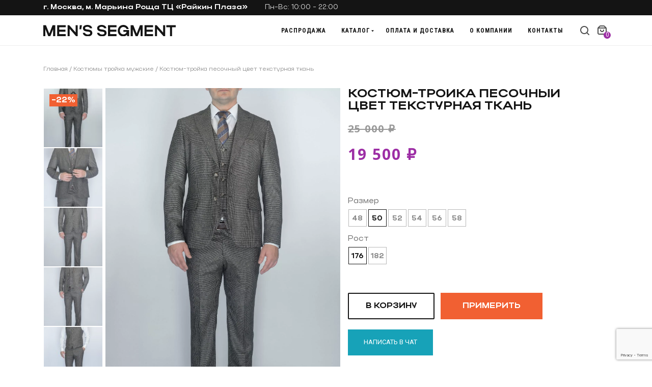

--- FILE ---
content_type: text/html; charset=UTF-8
request_url: https://menssegment.com/product/kostyum-trojka/kostyum-trojka-pesochnyj-tsvet-teksturnaya-tkan/
body_size: 166275
content:
<!DOCTYPE html><html lang="ru-RU"><head><link rel="stylesheet" media="print" onload="this.onload=null;this.media='all';" id="ao_optimized_gfonts" href="https://fonts.googleapis.com/css?family=Open+Sans%3A400%2C600%2C700%2C800%2C300%7CRoboto:400,700&amp;display=swap"><link rel="icon" href="/favicon.png" type="image/png"><meta charset="UTF-8"><meta name="viewport" content="width=device-width, initial-scale=1, maximum-scale=5"><meta property="og:image" content="https://menssegment.com/wp-content/uploads/2022/05/ODS_8848_00003-682x1024.webp"><meta property="og:image:secure_url" content="https://menssegment.com/wp-content/uploads/2022/05/ODS_8848_00003-682x1024.webp"><meta property="og:image:width" content="682"><meta property="og:image:height" content="1024"><link rel="profile" href="https://gmpg.org/xfn/11"><style media="all">@import url("//fonts.googleapis.com/css?family=Roboto+Condensed:400,700&display=swap");
@charset "UTF-8";
/*!
 * Bootstrap v5.0.2 (https://getbootstrap.com/)
 * Copyright 2011-2021 The Bootstrap Authors
 * Copyright 2011-2021 Twitter, Inc.
 * Licensed under MIT (https://github.com/twbs/bootstrap/blob/main/LICENSE)
 */
:root{--bs-blue:#0d6efd;--bs-indigo:#6610f2;--bs-purple:#6f42c1;--bs-pink:#d63384;--bs-red:#dc3545;--bs-orange:#fd7e14;--bs-yellow:#ffc107;--bs-green:#198754;--bs-teal:#20c997;--bs-cyan:#0dcaf0;--bs-white:#fff;--bs-gray:#6c757d;--bs-gray-dark:#343a40;--bs-primary:#0d6efd;--bs-secondary:#6c757d;--bs-success:#198754;--bs-info:#0dcaf0;--bs-warning:#ffc107;--bs-danger:#dc3545;--bs-light:#f8f9fa;--bs-dark:#212529;--bs-font-sans-serif:system-ui,-apple-system,"Segoe UI",Roboto,"Helvetica Neue",Arial,"Noto Sans","Liberation Sans",sans-serif,"Apple Color Emoji","Segoe UI Emoji","Segoe UI Symbol","Noto Color Emoji";--bs-font-monospace:SFMono-Regular,Menlo,Monaco,Consolas,"Liberation Mono","Courier New",monospace;--bs-gradient:linear-gradient(180deg,rgba(255,255,255,.15),rgba(255,255,255,0))}*,*:before,*:after{box-sizing:border-box}@media (prefers-reduced-motion:no-preference){:root{scroll-behavior:smooth}}body{margin:0;font-family:var(--bs-font-sans-serif);font-size:1rem;font-weight:400;line-height:1.5;color:#212529;background-color:#fff;-webkit-text-size-adjust:100%;-webkit-tap-highlight-color:rgba(0,0,0,0)}hr{margin:1rem 0;color:inherit;background-color:currentColor;border:0;opacity:.25}hr:not([size]){height:1px}h6,.h6,h5,.h5,h4,.h4,h3,.h3,h2,.h2,h1,.h1{margin-top:0;margin-bottom:.5rem;font-weight:500;line-height:1.2}h1,.h1{font-size:calc(1.375rem + 1.5vw)}@media (min-width:1200px){h1,.h1{font-size:2.5rem}}h2,.h2{font-size:calc(1.325rem + .9vw)}@media (min-width:1200px){h2,.h2{font-size:2rem}}h3,.h3{font-size:calc(1.3rem + .6vw)}@media (min-width:1200px){h3,.h3{font-size:1.75rem}}h4,.h4{font-size:calc(1.275rem + .3vw)}@media (min-width:1200px){h4,.h4{font-size:1.5rem}}h5,.h5{font-size:1.25rem}h6,.h6{font-size:1rem}p{margin-top:0;margin-bottom:1rem}abbr[title],abbr[data-bs-original-title]{-webkit-text-decoration:underline dotted;text-decoration:underline dotted;cursor:help;-webkit-text-decoration-skip-ink:none;text-decoration-skip-ink:none}address{margin-bottom:1rem;font-style:normal;line-height:inherit}ol,ul{padding-left:2rem}ol,ul,dl{margin-top:0;margin-bottom:1rem}ol ol,ul ul,ol ul,ul ol{margin-bottom:0}dt{font-weight:700}dd{margin-bottom:.5rem;margin-left:0}blockquote{margin:0 0 1rem}b,strong{font-weight:bolder}small,.small{font-size:.875em}mark,.mark{padding:.2em;background-color:#fcf8e3}sub,sup{position:relative;font-size:.75em;line-height:0;vertical-align:baseline}sub{bottom:-.25em}sup{top:-.5em}a{color:#0d6efd;text-decoration:underline}a:hover{color:#0a58ca}a:not([href]):not([class]),a:not([href]):not([class]):hover{color:inherit;text-decoration:none}pre,code,kbd,samp{font-family:var(--bs-font-monospace);font-size:1em;direction:ltr;unicode-bidi:bidi-override}pre{display:block;margin-top:0;margin-bottom:1rem;overflow:auto;font-size:.875em}pre code{font-size:inherit;color:inherit;word-break:normal}code{font-size:.875em;color:#d63384;word-wrap:break-word}a>code{color:inherit}kbd{padding:.2rem .4rem;font-size:.875em;color:#fff;background-color:#212529;border-radius:.2rem}kbd kbd{padding:0;font-size:1em;font-weight:700}figure{margin:0 0 1rem}img,svg{vertical-align:middle}table{caption-side:bottom;border-collapse:collapse}caption{padding-top:.5rem;padding-bottom:.5rem;color:#6c757d;text-align:left}th{text-align:inherit;text-align:-webkit-match-parent}thead,tbody,tfoot,tr,td,th{border-color:inherit;border-style:solid;border-width:0}label{display:inline-block}button{border-radius:0}button:focus:not(:focus-visible){outline:0}input,button,select,optgroup,textarea{margin:0;font-family:inherit;font-size:inherit;line-height:inherit}button,select{text-transform:none}[role=button]{cursor:pointer}select{word-wrap:normal}select:disabled{opacity:1}[list]::-webkit-calendar-picker-indicator{display:none}button,[type=button],[type=reset],[type=submit]{-webkit-appearance:button}button:not(:disabled),[type=button]:not(:disabled),[type=reset]:not(:disabled),[type=submit]:not(:disabled){cursor:pointer}::-moz-focus-inner{padding:0;border-style:none}textarea{resize:vertical}fieldset{min-width:0;padding:0;margin:0;border:0}legend{float:left;width:100%;padding:0;margin-bottom:.5rem;font-size:calc(1.275rem + .3vw);line-height:inherit}@media (min-width:1200px){legend{font-size:1.5rem}}legend+*{clear:left}::-webkit-datetime-edit-fields-wrapper,::-webkit-datetime-edit-text,::-webkit-datetime-edit-minute,::-webkit-datetime-edit-hour-field,::-webkit-datetime-edit-day-field,::-webkit-datetime-edit-month-field,::-webkit-datetime-edit-year-field{padding:0}::-webkit-inner-spin-button{height:auto}[type=search]{outline-offset:-2px;-webkit-appearance:textfield}::-webkit-search-decoration{-webkit-appearance:none}::-webkit-color-swatch-wrapper{padding:0}::file-selector-button{font:inherit}::-webkit-file-upload-button{font:inherit;-webkit-appearance:button}output{display:inline-block}iframe{border:0}summary{display:list-item;cursor:pointer}progress{vertical-align:baseline}[hidden]{display:none !important}.lead{font-size:1.25rem;font-weight:300}.display-1{font-size:calc(1.625rem + 4.5vw);font-weight:300;line-height:1.2}@media (min-width:1200px){.display-1{font-size:5rem}}.display-2{font-size:calc(1.575rem + 3.9vw);font-weight:300;line-height:1.2}@media (min-width:1200px){.display-2{font-size:4.5rem}}.display-3{font-size:calc(1.525rem + 3.3vw);font-weight:300;line-height:1.2}@media (min-width:1200px){.display-3{font-size:4rem}}.display-4{font-size:calc(1.475rem + 2.7vw);font-weight:300;line-height:1.2}@media (min-width:1200px){.display-4{font-size:3.5rem}}.display-5{font-size:calc(1.425rem + 2.1vw);font-weight:300;line-height:1.2}@media (min-width:1200px){.display-5{font-size:3rem}}.display-6{font-size:calc(1.375rem + 1.5vw);font-weight:300;line-height:1.2}@media (min-width:1200px){.display-6{font-size:2.5rem}}.list-unstyled{padding-left:0;list-style:none}.list-inline{padding-left:0;list-style:none}.list-inline-item{display:inline-block}.list-inline-item:not(:last-child){margin-right:.5rem}.initialism{font-size:.875em;text-transform:uppercase}.blockquote{margin-bottom:1rem;font-size:1.25rem}.blockquote>:last-child{margin-bottom:0}.blockquote-footer{margin-top:-1rem;margin-bottom:1rem;font-size:.875em;color:#6c757d}.blockquote-footer:before{content:"— "}.img-fluid{max-width:100%;height:auto}.img-thumbnail{padding:.25rem;background-color:#fff;border:1px solid #dee2e6;border-radius:.25rem;max-width:100%;height:auto}.figure{display:inline-block}.figure-img{margin-bottom:.5rem;line-height:1}.figure-caption{font-size:.875em;color:#6c757d}.container,.container-fluid,.container-xxl,.container-xl,.container-lg,.container-md,.container-sm{width:100%;padding-right:var(--bs-gutter-x,.75rem);padding-left:var(--bs-gutter-x,.75rem);margin-right:auto;margin-left:auto}@media (min-width:576px){.container-sm,.container{max-width:540px !important}}@media (min-width:768px){.container-md,.container-sm,.container{max-width:720px !important}}@media (min-width:992px){.container-lg,.container-md,.container-sm,.container{max-width:960px !important}}@media (min-width:1200px){.container-xl,.container-lg,.container-md,.container-sm,.container{max-width:1140px !important}}@media (min-width:1400px){.container-xxl,.container-xl,.container-lg,.container-md,.container-sm,.container{max-width:1840px !important}}.row{--bs-gutter-x:1.5rem;--bs-gutter-y:0;display:flex;flex-wrap:wrap;margin-top:calc(var(--bs-gutter-y)*-1);margin-right:calc(var(--bs-gutter-x)*-.5);margin-left:calc(var(--bs-gutter-x)*-.5)}.row>*{flex-shrink:0;width:100%;max-width:100%;padding-right:calc(var(--bs-gutter-x)*.5);padding-left:calc(var(--bs-gutter-x)*.5);margin-top:var(--bs-gutter-y)}.col{flex:1 0 0%}.row-cols-auto>*{flex:0 0 auto;width:auto}.row-cols-1>*{flex:0 0 auto;width:100%}.row-cols-2>*{flex:0 0 auto;width:50%}.row-cols-3>*{flex:0 0 auto;width:33.3333333333%}.row-cols-4>*{flex:0 0 auto;width:25%}.row-cols-5>*{flex:0 0 auto;width:20%}.row-cols-6>*{flex:0 0 auto;width:16.6666666667%}@media (min-width:576px){.col-sm{flex:1 0 0%}.row-cols-sm-auto>*{flex:0 0 auto;width:auto}.row-cols-sm-1>*{flex:0 0 auto;width:100%}.row-cols-sm-2>*{flex:0 0 auto;width:50%}.row-cols-sm-3>*{flex:0 0 auto;width:33.3333333333%}.row-cols-sm-4>*{flex:0 0 auto;width:25%}.row-cols-sm-5>*{flex:0 0 auto;width:20%}.row-cols-sm-6>*{flex:0 0 auto;width:16.6666666667%}}@media (min-width:768px){.col-md{flex:1 0 0%}.row-cols-md-auto>*{flex:0 0 auto;width:auto}.row-cols-md-1>*{flex:0 0 auto;width:100%}.row-cols-md-2>*{flex:0 0 auto;width:50%}.row-cols-md-3>*{flex:0 0 auto;width:33.3333333333%}.row-cols-md-4>*{flex:0 0 auto;width:25%}.row-cols-md-5>*{flex:0 0 auto;width:20%}.row-cols-md-6>*{flex:0 0 auto;width:16.6666666667%}}@media (min-width:992px){.col-lg{flex:1 0 0%}.row-cols-lg-auto>*{flex:0 0 auto;width:auto}.row-cols-lg-1>*{flex:0 0 auto;width:100%}.row-cols-lg-2>*{flex:0 0 auto;width:50%}.row-cols-lg-3>*{flex:0 0 auto;width:33.3333333333%}.row-cols-lg-4>*{flex:0 0 auto;width:25%}.row-cols-lg-5>*{flex:0 0 auto;width:20%}.row-cols-lg-6>*{flex:0 0 auto;width:16.6666666667%}}@media (min-width:1200px){.col-xl{flex:1 0 0%}.row-cols-xl-auto>*{flex:0 0 auto;width:auto}.row-cols-xl-1>*{flex:0 0 auto;width:100%}.row-cols-xl-2>*{flex:0 0 auto;width:50%}.row-cols-xl-3>*{flex:0 0 auto;width:33.3333333333%}.row-cols-xl-4>*{flex:0 0 auto;width:25%}.row-cols-xl-5>*{flex:0 0 auto;width:20%}.row-cols-xl-6>*{flex:0 0 auto;width:16.6666666667%}}@media (min-width:1400px){.col-xxl{flex:1 0 0%}.row-cols-xxl-auto>*{flex:0 0 auto;width:auto}.row-cols-xxl-1>*{flex:0 0 auto;width:100%}.row-cols-xxl-2>*{flex:0 0 auto;width:50%}.row-cols-xxl-3>*{flex:0 0 auto;width:33.3333333333%}.row-cols-xxl-4>*{flex:0 0 auto;width:25%}.row-cols-xxl-5>*{flex:0 0 auto;width:20%}.row-cols-xxl-6>*{flex:0 0 auto;width:16.6666666667%}}.col-auto{flex:0 0 auto;width:auto}.col-1{flex:0 0 auto;width:8.33333333%}.col-2{flex:0 0 auto;width:16.66666667%}.col-3{flex:0 0 auto;width:25%}.col-4{flex:0 0 auto;width:33.33333333%}.col-5{flex:0 0 auto;width:41.66666667%}.col-6{flex:0 0 auto;width:50%}.col-7{flex:0 0 auto;width:58.33333333%}.col-8{flex:0 0 auto;width:66.66666667%}.col-9{flex:0 0 auto;width:75%}.col-10{flex:0 0 auto;width:83.33333333%}.col-11{flex:0 0 auto;width:91.66666667%}.col-12{flex:0 0 auto;width:100%}.offset-1{margin-left:8.33333333%}.offset-2{margin-left:16.66666667%}.offset-3{margin-left:25%}.offset-4{margin-left:33.33333333%}.offset-5{margin-left:41.66666667%}.offset-6{margin-left:50%}.offset-7{margin-left:58.33333333%}.offset-8{margin-left:66.66666667%}.offset-9{margin-left:75%}.offset-10{margin-left:83.33333333%}.offset-11{margin-left:91.66666667%}.g-0,.gx-0{--bs-gutter-x:0}.g-0,.gy-0{--bs-gutter-y:0}.g-1,.gx-1{--bs-gutter-x:.25rem}.g-1,.gy-1{--bs-gutter-y:.25rem}.g-2,.gx-2{--bs-gutter-x:.5rem}.g-2,.gy-2{--bs-gutter-y:.5rem}.g-3,.gx-3{--bs-gutter-x:1rem}.g-3,.gy-3{--bs-gutter-y:1rem}.g-4,.gx-4{--bs-gutter-x:1.5rem}.g-4,.gy-4{--bs-gutter-y:1.5rem}.g-5,.gx-5{--bs-gutter-x:3rem}.g-5,.gy-5{--bs-gutter-y:3rem}@media (min-width:576px){.col-sm-auto{flex:0 0 auto;width:auto}.col-sm-1{flex:0 0 auto;width:8.33333333%}.col-sm-2{flex:0 0 auto;width:16.66666667%}.col-sm-3{flex:0 0 auto;width:25%}.col-sm-4{flex:0 0 auto;width:33.33333333%}.col-sm-5{flex:0 0 auto;width:41.66666667%}.col-sm-6{flex:0 0 auto;width:50%}.col-sm-7{flex:0 0 auto;width:58.33333333%}.col-sm-8{flex:0 0 auto;width:66.66666667%}.col-sm-9{flex:0 0 auto;width:75%}.col-sm-10{flex:0 0 auto;width:83.33333333%}.col-sm-11{flex:0 0 auto;width:91.66666667%}.col-sm-12{flex:0 0 auto;width:100%}.offset-sm-0{margin-left:0}.offset-sm-1{margin-left:8.33333333%}.offset-sm-2{margin-left:16.66666667%}.offset-sm-3{margin-left:25%}.offset-sm-4{margin-left:33.33333333%}.offset-sm-5{margin-left:41.66666667%}.offset-sm-6{margin-left:50%}.offset-sm-7{margin-left:58.33333333%}.offset-sm-8{margin-left:66.66666667%}.offset-sm-9{margin-left:75%}.offset-sm-10{margin-left:83.33333333%}.offset-sm-11{margin-left:91.66666667%}.g-sm-0,.gx-sm-0{--bs-gutter-x:0}.g-sm-0,.gy-sm-0{--bs-gutter-y:0}.g-sm-1,.gx-sm-1{--bs-gutter-x:.25rem}.g-sm-1,.gy-sm-1{--bs-gutter-y:.25rem}.g-sm-2,.gx-sm-2{--bs-gutter-x:.5rem}.g-sm-2,.gy-sm-2{--bs-gutter-y:.5rem}.g-sm-3,.gx-sm-3{--bs-gutter-x:1rem}.g-sm-3,.gy-sm-3{--bs-gutter-y:1rem}.g-sm-4,.gx-sm-4{--bs-gutter-x:1.5rem}.g-sm-4,.gy-sm-4{--bs-gutter-y:1.5rem}.g-sm-5,.gx-sm-5{--bs-gutter-x:3rem}.g-sm-5,.gy-sm-5{--bs-gutter-y:3rem}}@media (min-width:768px){.col-md-auto{flex:0 0 auto;width:auto}.col-md-1{flex:0 0 auto;width:8.33333333%}.col-md-2{flex:0 0 auto;width:16.66666667%}.col-md-3{flex:0 0 auto;width:25%}.col-md-4{flex:0 0 auto;width:33.33333333%}.col-md-5{flex:0 0 auto;width:41.66666667%}.col-md-6{flex:0 0 auto;width:50%}.col-md-7{flex:0 0 auto;width:58.33333333%}.col-md-8{flex:0 0 auto;width:66.66666667%}.col-md-9{flex:0 0 auto;width:75%}.col-md-10{flex:0 0 auto;width:83.33333333%}.col-md-11{flex:0 0 auto;width:91.66666667%}.col-md-12{flex:0 0 auto;width:100%}.offset-md-0{margin-left:0}.offset-md-1{margin-left:8.33333333%}.offset-md-2{margin-left:16.66666667%}.offset-md-3{margin-left:25%}.offset-md-4{margin-left:33.33333333%}.offset-md-5{margin-left:41.66666667%}.offset-md-6{margin-left:50%}.offset-md-7{margin-left:58.33333333%}.offset-md-8{margin-left:66.66666667%}.offset-md-9{margin-left:75%}.offset-md-10{margin-left:83.33333333%}.offset-md-11{margin-left:91.66666667%}.g-md-0,.gx-md-0{--bs-gutter-x:0}.g-md-0,.gy-md-0{--bs-gutter-y:0}.g-md-1,.gx-md-1{--bs-gutter-x:.25rem}.g-md-1,.gy-md-1{--bs-gutter-y:.25rem}.g-md-2,.gx-md-2{--bs-gutter-x:.5rem}.g-md-2,.gy-md-2{--bs-gutter-y:.5rem}.g-md-3,.gx-md-3{--bs-gutter-x:1rem}.g-md-3,.gy-md-3{--bs-gutter-y:1rem}.g-md-4,.gx-md-4{--bs-gutter-x:1.5rem}.g-md-4,.gy-md-4{--bs-gutter-y:1.5rem}.g-md-5,.gx-md-5{--bs-gutter-x:3rem}.g-md-5,.gy-md-5{--bs-gutter-y:3rem}}@media (min-width:992px){.col-lg-auto{flex:0 0 auto;width:auto}.col-lg-1{flex:0 0 auto;width:8.33333333%}.col-lg-2{flex:0 0 auto;width:16.66666667%}.col-lg-3{flex:0 0 auto;width:25%}.col-lg-4{flex:0 0 auto;width:33.33333333%}.col-lg-5{flex:0 0 auto;width:41.66666667%}.col-lg-6{flex:0 0 auto;width:50%}.col-lg-7{flex:0 0 auto;width:58.33333333%}.col-lg-8{flex:0 0 auto;width:66.66666667%}.col-lg-9{flex:0 0 auto;width:75%}.col-lg-10{flex:0 0 auto;width:83.33333333%}.col-lg-11{flex:0 0 auto;width:91.66666667%}.col-lg-12{flex:0 0 auto;width:100%}.offset-lg-0{margin-left:0}.offset-lg-1{margin-left:8.33333333%}.offset-lg-2{margin-left:16.66666667%}.offset-lg-3{margin-left:25%}.offset-lg-4{margin-left:33.33333333%}.offset-lg-5{margin-left:41.66666667%}.offset-lg-6{margin-left:50%}.offset-lg-7{margin-left:58.33333333%}.offset-lg-8{margin-left:66.66666667%}.offset-lg-9{margin-left:75%}.offset-lg-10{margin-left:83.33333333%}.offset-lg-11{margin-left:91.66666667%}.g-lg-0,.gx-lg-0{--bs-gutter-x:0}.g-lg-0,.gy-lg-0{--bs-gutter-y:0}.g-lg-1,.gx-lg-1{--bs-gutter-x:.25rem}.g-lg-1,.gy-lg-1{--bs-gutter-y:.25rem}.g-lg-2,.gx-lg-2{--bs-gutter-x:.5rem}.g-lg-2,.gy-lg-2{--bs-gutter-y:.5rem}.g-lg-3,.gx-lg-3{--bs-gutter-x:1rem}.g-lg-3,.gy-lg-3{--bs-gutter-y:1rem}.g-lg-4,.gx-lg-4{--bs-gutter-x:1.5rem}.g-lg-4,.gy-lg-4{--bs-gutter-y:1.5rem}.g-lg-5,.gx-lg-5{--bs-gutter-x:3rem}.g-lg-5,.gy-lg-5{--bs-gutter-y:3rem}}@media (min-width:1200px){.col-xl-auto{flex:0 0 auto;width:auto}.col-xl-1{flex:0 0 auto;width:8.33333333%}.col-xl-2{flex:0 0 auto;width:16.66666667%}.col-xl-3{flex:0 0 auto;width:25%}.col-xl-4{flex:0 0 auto;width:33.33333333%}.col-xl-5{flex:0 0 auto;width:41.66666667%}.col-xl-6{flex:0 0 auto;width:50%}.col-xl-7{flex:0 0 auto;width:58.33333333%}.col-xl-8{flex:0 0 auto;width:66.66666667%}.col-xl-9{flex:0 0 auto;width:75%}.col-xl-10{flex:0 0 auto;width:83.33333333%}.col-xl-11{flex:0 0 auto;width:91.66666667%}.col-xl-12{flex:0 0 auto;width:100%}.offset-xl-0{margin-left:0}.offset-xl-1{margin-left:8.33333333%}.offset-xl-2{margin-left:16.66666667%}.offset-xl-3{margin-left:25%}.offset-xl-4{margin-left:33.33333333%}.offset-xl-5{margin-left:41.66666667%}.offset-xl-6{margin-left:50%}.offset-xl-7{margin-left:58.33333333%}.offset-xl-8{margin-left:66.66666667%}.offset-xl-9{margin-left:75%}.offset-xl-10{margin-left:83.33333333%}.offset-xl-11{margin-left:91.66666667%}.g-xl-0,.gx-xl-0{--bs-gutter-x:0}.g-xl-0,.gy-xl-0{--bs-gutter-y:0}.g-xl-1,.gx-xl-1{--bs-gutter-x:.25rem}.g-xl-1,.gy-xl-1{--bs-gutter-y:.25rem}.g-xl-2,.gx-xl-2{--bs-gutter-x:.5rem}.g-xl-2,.gy-xl-2{--bs-gutter-y:.5rem}.g-xl-3,.gx-xl-3{--bs-gutter-x:1rem}.g-xl-3,.gy-xl-3{--bs-gutter-y:1rem}.g-xl-4,.gx-xl-4{--bs-gutter-x:1.5rem}.g-xl-4,.gy-xl-4{--bs-gutter-y:1.5rem}.g-xl-5,.gx-xl-5{--bs-gutter-x:3rem}.g-xl-5,.gy-xl-5{--bs-gutter-y:3rem}}@media (min-width:1400px){.col-xxl-auto{flex:0 0 auto;width:auto}.col-xxl-1{flex:0 0 auto;width:8.33333333%}.col-xxl-2{flex:0 0 auto;width:16.66666667%}.col-xxl-3{flex:0 0 auto;width:25%}.col-xxl-4{flex:0 0 auto;width:33.33333333%}.col-xxl-5{flex:0 0 auto;width:41.66666667%}.col-xxl-6{flex:0 0 auto;width:50%}.col-xxl-7{flex:0 0 auto;width:58.33333333%}.col-xxl-8{flex:0 0 auto;width:66.66666667%}.col-xxl-9{flex:0 0 auto;width:75%}.col-xxl-10{flex:0 0 auto;width:83.33333333%}.col-xxl-11{flex:0 0 auto;width:91.66666667%}.col-xxl-12{flex:0 0 auto;width:100%}.offset-xxl-0{margin-left:0}.offset-xxl-1{margin-left:8.33333333%}.offset-xxl-2{margin-left:16.66666667%}.offset-xxl-3{margin-left:25%}.offset-xxl-4{margin-left:33.33333333%}.offset-xxl-5{margin-left:41.66666667%}.offset-xxl-6{margin-left:50%}.offset-xxl-7{margin-left:58.33333333%}.offset-xxl-8{margin-left:66.66666667%}.offset-xxl-9{margin-left:75%}.offset-xxl-10{margin-left:83.33333333%}.offset-xxl-11{margin-left:91.66666667%}.g-xxl-0,.gx-xxl-0{--bs-gutter-x:0}.g-xxl-0,.gy-xxl-0{--bs-gutter-y:0}.g-xxl-1,.gx-xxl-1{--bs-gutter-x:.25rem}.g-xxl-1,.gy-xxl-1{--bs-gutter-y:.25rem}.g-xxl-2,.gx-xxl-2{--bs-gutter-x:.5rem}.g-xxl-2,.gy-xxl-2{--bs-gutter-y:.5rem}.g-xxl-3,.gx-xxl-3{--bs-gutter-x:1rem}.g-xxl-3,.gy-xxl-3{--bs-gutter-y:1rem}.g-xxl-4,.gx-xxl-4{--bs-gutter-x:1.5rem}.g-xxl-4,.gy-xxl-4{--bs-gutter-y:1.5rem}.g-xxl-5,.gx-xxl-5{--bs-gutter-x:3rem}.g-xxl-5,.gy-xxl-5{--bs-gutter-y:3rem}}.table{--bs-table-bg:transparent;--bs-table-accent-bg:transparent;--bs-table-striped-color:#212529;--bs-table-striped-bg:rgba(0,0,0,.05);--bs-table-active-color:#212529;--bs-table-active-bg:rgba(0,0,0,.1);--bs-table-hover-color:#212529;--bs-table-hover-bg:rgba(0,0,0,.075);width:100%;margin-bottom:1rem;color:#212529;vertical-align:top;border-color:#dee2e6}.table>:not(caption)>*>*{padding:.5rem;background-color:var(--bs-table-bg);border-bottom-width:1px;box-shadow:inset 0 0 0 9999px var(--bs-table-accent-bg)}.table>tbody{vertical-align:inherit}.table>thead{vertical-align:bottom}.table>:not(:last-child)>:last-child>*{border-bottom-color:currentColor}.caption-top{caption-side:top}.table-sm>:not(caption)>*>*{padding:.25rem}.table-bordered>:not(caption)>*{border-width:1px 0}.table-bordered>:not(caption)>*>*{border-width:0 1px}.table-borderless>:not(caption)>*>*{border-bottom-width:0}.table-striped>tbody>tr:nth-of-type(odd){--bs-table-accent-bg:var(--bs-table-striped-bg);color:var(--bs-table-striped-color)}.table-active{--bs-table-accent-bg:var(--bs-table-active-bg);color:var(--bs-table-active-color)}.table-hover>tbody>tr:hover{--bs-table-accent-bg:var(--bs-table-hover-bg);color:var(--bs-table-hover-color)}.table-primary{--bs-table-bg:#cfe2ff;--bs-table-striped-bg:#c5d7f2;--bs-table-striped-color:#000;--bs-table-active-bg:#bacbe6;--bs-table-active-color:#000;--bs-table-hover-bg:#bfd1ec;--bs-table-hover-color:#000;color:#000;border-color:#bacbe6}.table-secondary{--bs-table-bg:#e2e3e5;--bs-table-striped-bg:#d7d8da;--bs-table-striped-color:#000;--bs-table-active-bg:#cbccce;--bs-table-active-color:#000;--bs-table-hover-bg:#d1d2d4;--bs-table-hover-color:#000;color:#000;border-color:#cbccce}.table-success{--bs-table-bg:#d1e7dd;--bs-table-striped-bg:#c7dbd2;--bs-table-striped-color:#000;--bs-table-active-bg:#bcd0c7;--bs-table-active-color:#000;--bs-table-hover-bg:#c1d6cc;--bs-table-hover-color:#000;color:#000;border-color:#bcd0c7}.table-info{--bs-table-bg:#cff4fc;--bs-table-striped-bg:#c5e8ef;--bs-table-striped-color:#000;--bs-table-active-bg:#badce3;--bs-table-active-color:#000;--bs-table-hover-bg:#bfe2e9;--bs-table-hover-color:#000;color:#000;border-color:#badce3}.table-warning{--bs-table-bg:#fff3cd;--bs-table-striped-bg:#f2e7c3;--bs-table-striped-color:#000;--bs-table-active-bg:#e6dbb9;--bs-table-active-color:#000;--bs-table-hover-bg:#ece1be;--bs-table-hover-color:#000;color:#000;border-color:#e6dbb9}.table-danger{--bs-table-bg:#f8d7da;--bs-table-striped-bg:#eccccf;--bs-table-striped-color:#000;--bs-table-active-bg:#dfc2c4;--bs-table-active-color:#000;--bs-table-hover-bg:#e5c7ca;--bs-table-hover-color:#000;color:#000;border-color:#dfc2c4}.table-light{--bs-table-bg:#f8f9fa;--bs-table-striped-bg:#ecedee;--bs-table-striped-color:#000;--bs-table-active-bg:#dfe0e1;--bs-table-active-color:#000;--bs-table-hover-bg:#e5e6e7;--bs-table-hover-color:#000;color:#000;border-color:#dfe0e1}.table-dark{--bs-table-bg:#212529;--bs-table-striped-bg:#2c3034;--bs-table-striped-color:#fff;--bs-table-active-bg:#373b3e;--bs-table-active-color:#fff;--bs-table-hover-bg:#323539;--bs-table-hover-color:#fff;color:#fff;border-color:#373b3e}.table-responsive{overflow-x:auto;-webkit-overflow-scrolling:touch}@media (max-width:575.98px){.table-responsive-sm{overflow-x:auto;-webkit-overflow-scrolling:touch}}@media (max-width:767.98px){.table-responsive-md{overflow-x:auto;-webkit-overflow-scrolling:touch}}@media (max-width:991.98px){.table-responsive-lg{overflow-x:auto;-webkit-overflow-scrolling:touch}}@media (max-width:1199.98px){.table-responsive-xl{overflow-x:auto;-webkit-overflow-scrolling:touch}}@media (max-width:1399.98px){.table-responsive-xxl{overflow-x:auto;-webkit-overflow-scrolling:touch}}.form-label{margin-bottom:.5rem}.col-form-label{padding-top:calc(.375rem + 1px);padding-bottom:calc(.375rem + 1px);margin-bottom:0;font-size:inherit;line-height:1.5}.col-form-label-lg{padding-top:calc(.5rem + 1px);padding-bottom:calc(.5rem + 1px);font-size:1.25rem}.col-form-label-sm{padding-top:calc(.25rem + 1px);padding-bottom:calc(.25rem + 1px);font-size:.875rem}.form-text{margin-top:.25rem;font-size:.875em;color:#6c757d}.form-control{display:block;width:100%;padding:.375rem .75rem;font-size:1rem;font-weight:400;line-height:1.5;color:#212529;background-color:#fff;background-clip:padding-box;border:1px solid #ced4da;-webkit-appearance:none;-moz-appearance:none;appearance:none;border-radius:.25rem;transition:border-color .15s ease-in-out,box-shadow .15s ease-in-out}@media (prefers-reduced-motion:reduce){.form-control{transition:none}}.form-control[type=file]{overflow:hidden}.form-control[type=file]:not(:disabled):not([readonly]){cursor:pointer}.form-control:focus{color:#212529;background-color:#fff;border-color:#86b7fe;outline:0;box-shadow:0 0 0 .25rem rgba(13,110,253,.25)}.form-control::-webkit-date-and-time-value{height:1.5em}.form-control::-moz-placeholder{color:#6c757d;opacity:1}.form-control::placeholder{color:#6c757d;opacity:1}.form-control:disabled,.form-control[readonly]{background-color:#e9ecef;opacity:1}.form-control::file-selector-button{padding:.375rem .75rem;margin:-.375rem -.75rem;-webkit-margin-end:.75rem;margin-inline-end:.75rem;color:#212529;background-color:#e9ecef;pointer-events:none;border-color:inherit;border-style:solid;border-width:0;border-inline-end-width:1px;border-radius:0;transition:color .15s ease-in-out,background-color .15s ease-in-out,border-color .15s ease-in-out,box-shadow .15s ease-in-out}@media (prefers-reduced-motion:reduce){.form-control::file-selector-button{transition:none}}.form-control:hover:not(:disabled):not([readonly])::file-selector-button{background-color:#dde0e3}.form-control::-webkit-file-upload-button{padding:.375rem .75rem;margin:-.375rem -.75rem;-webkit-margin-end:.75rem;margin-inline-end:.75rem;color:#212529;background-color:#e9ecef;pointer-events:none;border-color:inherit;border-style:solid;border-width:0;border-inline-end-width:1px;border-radius:0;-webkit-transition:color .15s ease-in-out,background-color .15s ease-in-out,border-color .15s ease-in-out,box-shadow .15s ease-in-out;transition:color .15s ease-in-out,background-color .15s ease-in-out,border-color .15s ease-in-out,box-shadow .15s ease-in-out}@media (prefers-reduced-motion:reduce){.form-control::-webkit-file-upload-button{-webkit-transition:none;transition:none}}.form-control:hover:not(:disabled):not([readonly])::-webkit-file-upload-button{background-color:#dde0e3}.form-control-plaintext{display:block;width:100%;padding:.375rem 0;margin-bottom:0;line-height:1.5;color:#212529;background-color:transparent;border:solid transparent;border-width:1px 0}.form-control-plaintext.form-control-sm,.form-control-plaintext.form-control-lg{padding-right:0;padding-left:0}.form-control-sm{min-height:calc(1.5em + (.5rem + 2px));padding:.25rem .5rem;font-size:.875rem;border-radius:.2rem}.form-control-sm::file-selector-button{padding:.25rem .5rem;margin:-.25rem -.5rem;-webkit-margin-end:.5rem;margin-inline-end:.5rem}.form-control-sm::-webkit-file-upload-button{padding:.25rem .5rem;margin:-.25rem -.5rem;-webkit-margin-end:.5rem;margin-inline-end:.5rem}.form-control-lg{min-height:calc(1.5em + (1rem + 2px));padding:.5rem 1rem;font-size:1.25rem;border-radius:.3rem}.form-control-lg::file-selector-button{padding:.5rem 1rem;margin:-.5rem -1rem;-webkit-margin-end:1rem;margin-inline-end:1rem}.form-control-lg::-webkit-file-upload-button{padding:.5rem 1rem;margin:-.5rem -1rem;-webkit-margin-end:1rem;margin-inline-end:1rem}textarea.form-control{min-height:calc(1.5em + (.75rem + 2px))}textarea.form-control-sm{min-height:calc(1.5em + (.5rem + 2px))}textarea.form-control-lg{min-height:calc(1.5em + (1rem + 2px))}.form-control-color{max-width:3rem;height:auto;padding:.375rem}.form-control-color:not(:disabled):not([readonly]){cursor:pointer}.form-control-color::-moz-color-swatch{height:1.5em;border-radius:.25rem}.form-control-color::-webkit-color-swatch{height:1.5em;border-radius:.25rem}.form-select{display:block;width:100%;padding:.375rem 2.25rem .375rem .75rem;-moz-padding-start:calc(.75rem - 3px);font-size:1rem;font-weight:400;line-height:1.5;color:#212529;background-color:#fff;background-image:url("data:image/svg+xml,%3csvg xmlns='http://www.w3.org/2000/svg' viewBox='0 0 16 16'%3e%3cpath fill='none' stroke='%23343a40' stroke-linecap='round' stroke-linejoin='round' stroke-width='2' d='M2 5l6 6 6-6'/%3e%3c/svg%3e");background-repeat:no-repeat;background-position:right .75rem center;background-size:16px 12px;border:1px solid #ced4da;border-radius:.25rem;transition:border-color .15s ease-in-out,box-shadow .15s ease-in-out;-webkit-appearance:none;-moz-appearance:none;appearance:none}@media (prefers-reduced-motion:reduce){.form-select{transition:none}}.form-select:focus{border-color:#86b7fe;outline:0;box-shadow:0 0 0 .25rem rgba(13,110,253,.25)}.form-select[multiple],.form-select[size]:not([size="1"]){padding-right:.75rem;background-image:none}.form-select:disabled{background-color:#e9ecef}.form-select:-moz-focusring{color:transparent;text-shadow:0 0 0 #212529}.form-select-sm{padding-top:.25rem;padding-bottom:.25rem;padding-left:.5rem;font-size:.875rem}.form-select-lg{padding-top:.5rem;padding-bottom:.5rem;padding-left:1rem;font-size:1.25rem}.form-check{display:block;min-height:1.5rem;padding-left:1.5em;margin-bottom:.125rem}.form-check .form-check-input{float:left;margin-left:-1.5em}.form-check-input{width:1em;height:1em;margin-top:.25em;vertical-align:top;background-color:#fff;background-repeat:no-repeat;background-position:center;background-size:contain;border:1px solid rgba(0,0,0,.25);-webkit-appearance:none;-moz-appearance:none;appearance:none;-webkit-print-color-adjust:exact;color-adjust:exact}.form-check-input[type=checkbox]{border-radius:.25em}.form-check-input[type=radio]{border-radius:50%}.form-check-input:active{filter:brightness(90%)}.form-check-input:focus{border-color:#86b7fe;outline:0;box-shadow:0 0 0 .25rem rgba(13,110,253,.25)}.form-check-input:checked{background-color:#0d6efd;border-color:#0d6efd}.form-check-input:checked[type=checkbox]{background-image:url("data:image/svg+xml,%3csvg xmlns='http://www.w3.org/2000/svg' viewBox='0 0 20 20'%3e%3cpath fill='none' stroke='%23fff' stroke-linecap='round' stroke-linejoin='round' stroke-width='3' d='M6 10l3 3l6-6'/%3e%3c/svg%3e")}.form-check-input:checked[type=radio]{background-image:url("data:image/svg+xml,%3csvg xmlns='http://www.w3.org/2000/svg' viewBox='-4 -4 8 8'%3e%3ccircle r='2' fill='%23fff'/%3e%3c/svg%3e")}.form-check-input[type=checkbox]:indeterminate{background-color:#0d6efd;border-color:#0d6efd;background-image:url("data:image/svg+xml,%3csvg xmlns='http://www.w3.org/2000/svg' viewBox='0 0 20 20'%3e%3cpath fill='none' stroke='%23fff' stroke-linecap='round' stroke-linejoin='round' stroke-width='3' d='M6 10h8'/%3e%3c/svg%3e")}.form-check-input:disabled{pointer-events:none;filter:none;opacity:.5}.form-check-input[disabled]~.form-check-label,.form-check-input:disabled~.form-check-label{opacity:.5}.form-switch{padding-left:2.5em}.form-switch .form-check-input{width:2em;margin-left:-2.5em;background-image:url("data:image/svg+xml,%3csvg xmlns='http://www.w3.org/2000/svg' viewBox='-4 -4 8 8'%3e%3ccircle r='3' fill='rgba%280, 0, 0, 0.25%29'/%3e%3c/svg%3e");background-position:left center;border-radius:2em;transition:background-position .15s ease-in-out}@media (prefers-reduced-motion:reduce){.form-switch .form-check-input{transition:none}}.form-switch .form-check-input:focus{background-image:url("data:image/svg+xml,%3csvg xmlns='http://www.w3.org/2000/svg' viewBox='-4 -4 8 8'%3e%3ccircle r='3' fill='%2386b7fe'/%3e%3c/svg%3e")}.form-switch .form-check-input:checked{background-position:right center;background-image:url("data:image/svg+xml,%3csvg xmlns='http://www.w3.org/2000/svg' viewBox='-4 -4 8 8'%3e%3ccircle r='3' fill='%23fff'/%3e%3c/svg%3e")}.form-check-inline{display:inline-block;margin-right:1rem}.btn-check{position:absolute;clip:rect(0,0,0,0);pointer-events:none}.btn-check[disabled]+.btn,.btn-check:disabled+.btn{pointer-events:none;filter:none;opacity:.65}.form-range{width:100%;height:1.5rem;padding:0;background-color:transparent;-webkit-appearance:none;-moz-appearance:none;appearance:none}.form-range:focus{outline:0}.form-range:focus::-webkit-slider-thumb{box-shadow:0 0 0 1px #fff,0 0 0 .25rem rgba(13,110,253,.25)}.form-range:focus::-moz-range-thumb{box-shadow:0 0 0 1px #fff,0 0 0 .25rem rgba(13,110,253,.25)}.form-range::-moz-focus-outer{border:0}.form-range::-webkit-slider-thumb{width:1rem;height:1rem;margin-top:-.25rem;background-color:#0d6efd;border:0;border-radius:1rem;-webkit-transition:background-color .15s ease-in-out,border-color .15s ease-in-out,box-shadow .15s ease-in-out;transition:background-color .15s ease-in-out,border-color .15s ease-in-out,box-shadow .15s ease-in-out;-webkit-appearance:none;appearance:none}@media (prefers-reduced-motion:reduce){.form-range::-webkit-slider-thumb{-webkit-transition:none;transition:none}}.form-range::-webkit-slider-thumb:active{background-color:#b6d4fe}.form-range::-webkit-slider-runnable-track{width:100%;height:.5rem;color:transparent;cursor:pointer;background-color:#dee2e6;border-color:transparent;border-radius:1rem}.form-range::-moz-range-thumb{width:1rem;height:1rem;background-color:#0d6efd;border:0;border-radius:1rem;-moz-transition:background-color .15s ease-in-out,border-color .15s ease-in-out,box-shadow .15s ease-in-out;transition:background-color .15s ease-in-out,border-color .15s ease-in-out,box-shadow .15s ease-in-out;-moz-appearance:none;appearance:none}@media (prefers-reduced-motion:reduce){.form-range::-moz-range-thumb{-moz-transition:none;transition:none}}.form-range::-moz-range-thumb:active{background-color:#b6d4fe}.form-range::-moz-range-track{width:100%;height:.5rem;color:transparent;cursor:pointer;background-color:#dee2e6;border-color:transparent;border-radius:1rem}.form-range:disabled{pointer-events:none}.form-range:disabled::-webkit-slider-thumb{background-color:#adb5bd}.form-range:disabled::-moz-range-thumb{background-color:#adb5bd}.form-floating{position:relative}.form-floating>.form-control,.form-floating>.form-select{height:calc(3.5rem + 2px);line-height:1.25}.form-floating>label{position:absolute;top:0;left:0;height:100%;padding:1rem .75rem;pointer-events:none;border:1px solid transparent;transform-origin:0 0;transition:opacity .1s ease-in-out,transform .1s ease-in-out}@media (prefers-reduced-motion:reduce){.form-floating>label{transition:none}}.form-floating>.form-control{padding:1rem .75rem}.form-floating>.form-control::-moz-placeholder{color:transparent}.form-floating>.form-control::placeholder{color:transparent}.form-floating>.form-control:not(:-moz-placeholder-shown){padding-top:1.625rem;padding-bottom:.625rem}.form-floating>.form-control:focus,.form-floating>.form-control:not(:placeholder-shown){padding-top:1.625rem;padding-bottom:.625rem}.form-floating>.form-control:-webkit-autofill{padding-top:1.625rem;padding-bottom:.625rem}.form-floating>.form-select{padding-top:1.625rem;padding-bottom:.625rem}.form-floating>.form-control:not(:-moz-placeholder-shown)~label{opacity:.65;transform:scale(.85) translateY(-.5rem) translateX(.15rem)}.form-floating>.form-control:focus~label,.form-floating>.form-control:not(:placeholder-shown)~label,.form-floating>.form-select~label{opacity:.65;transform:scale(.85) translateY(-.5rem) translateX(.15rem)}.form-floating>.form-control:-webkit-autofill~label{opacity:.65;transform:scale(.85) translateY(-.5rem) translateX(.15rem)}.input-group{position:relative;display:flex;flex-wrap:wrap;align-items:stretch;width:100%}.input-group>.form-control,.input-group>.form-select{position:relative;flex:1 1 auto;width:1%;min-width:0}.input-group>.form-control:focus,.input-group>.form-select:focus{z-index:3}.input-group .btn{position:relative;z-index:2}.input-group .btn:focus{z-index:3}.input-group-text{display:flex;align-items:center;padding:.375rem .75rem;font-size:1rem;font-weight:400;line-height:1.5;color:#212529;text-align:center;white-space:nowrap;background-color:#e9ecef;border:1px solid #ced4da;border-radius:.25rem}.input-group-lg>.form-control,.input-group-lg>.form-select,.input-group-lg>.input-group-text,.input-group-lg>.btn{padding:.5rem 1rem;font-size:1.25rem;border-radius:.3rem}.input-group-sm>.form-control,.input-group-sm>.form-select,.input-group-sm>.input-group-text,.input-group-sm>.btn{padding:.25rem .5rem;font-size:.875rem;border-radius:.2rem}.input-group-lg>.form-select,.input-group-sm>.form-select{padding-right:3rem}.input-group:not(.has-validation)>:not(:last-child):not(.dropdown-toggle):not(.dropdown-menu),.input-group:not(.has-validation)>.dropdown-toggle:nth-last-child(n+3){border-top-right-radius:0;border-bottom-right-radius:0}.input-group.has-validation>:nth-last-child(n+3):not(.dropdown-toggle):not(.dropdown-menu),.input-group.has-validation>.dropdown-toggle:nth-last-child(n+4){border-top-right-radius:0;border-bottom-right-radius:0}.input-group>:not(:first-child):not(.dropdown-menu):not(.valid-tooltip):not(.valid-feedback):not(.invalid-tooltip):not(.invalid-feedback){margin-left:-1px;border-top-left-radius:0;border-bottom-left-radius:0}.valid-feedback{display:none;width:100%;margin-top:.25rem;font-size:.875em;color:#198754}.valid-tooltip{position:absolute;top:100%;z-index:5;display:none;max-width:100%;padding:.25rem .5rem;margin-top:.1rem;font-size:.875rem;color:#fff;background-color:rgba(25,135,84,.9);border-radius:.25rem}.was-validated :valid~.valid-feedback,.was-validated :valid~.valid-tooltip,.is-valid~.valid-feedback,.is-valid~.valid-tooltip{display:block}.was-validated .form-control:valid,.form-control.is-valid{border-color:#198754;padding-right:calc(1.5em + .75rem);background-image:url("data:image/svg+xml,%3csvg xmlns='http://www.w3.org/2000/svg' viewBox='0 0 8 8'%3e%3cpath fill='%23198754' d='M2.3 6.73L.6 4.53c-.4-1.04.46-1.4 1.1-.8l1.1 1.4 3.4-3.8c.6-.63 1.6-.27 1.2.7l-4 4.6c-.43.5-.8.4-1.1.1z'/%3e%3c/svg%3e");background-repeat:no-repeat;background-position:right calc(.375em + .1875rem) center;background-size:calc(.75em + .375rem) calc(.75em + .375rem)}.was-validated .form-control:valid:focus,.form-control.is-valid:focus{border-color:#198754;box-shadow:0 0 0 .25rem rgba(25,135,84,.25)}.was-validated textarea.form-control:valid,textarea.form-control.is-valid{padding-right:calc(1.5em + .75rem);background-position:top calc(.375em + .1875rem) right calc(.375em + .1875rem)}.was-validated .form-select:valid,.form-select.is-valid{border-color:#198754}.was-validated .form-select:valid:not([multiple]):not([size]),.was-validated .form-select:valid:not([multiple])[size="1"],.form-select.is-valid:not([multiple]):not([size]),.form-select.is-valid:not([multiple])[size="1"]{padding-right:4.125rem;background-image:url("data:image/svg+xml,%3csvg xmlns='http://www.w3.org/2000/svg' viewBox='0 0 16 16'%3e%3cpath fill='none' stroke='%23343a40' stroke-linecap='round' stroke-linejoin='round' stroke-width='2' d='M2 5l6 6 6-6'/%3e%3c/svg%3e"),url("data:image/svg+xml,%3csvg xmlns='http://www.w3.org/2000/svg' viewBox='0 0 8 8'%3e%3cpath fill='%23198754' d='M2.3 6.73L.6 4.53c-.4-1.04.46-1.4 1.1-.8l1.1 1.4 3.4-3.8c.6-.63 1.6-.27 1.2.7l-4 4.6c-.43.5-.8.4-1.1.1z'/%3e%3c/svg%3e");background-position:right .75rem center,center right 2.25rem;background-size:16px 12px,calc(.75em + .375rem) calc(.75em + .375rem)}.was-validated .form-select:valid:focus,.form-select.is-valid:focus{border-color:#198754;box-shadow:0 0 0 .25rem rgba(25,135,84,.25)}.was-validated .form-check-input:valid,.form-check-input.is-valid{border-color:#198754}.was-validated .form-check-input:valid:checked,.form-check-input.is-valid:checked{background-color:#198754}.was-validated .form-check-input:valid:focus,.form-check-input.is-valid:focus{box-shadow:0 0 0 .25rem rgba(25,135,84,.25)}.was-validated .form-check-input:valid~.form-check-label,.form-check-input.is-valid~.form-check-label{color:#198754}.form-check-inline .form-check-input~.valid-feedback{margin-left:.5em}.was-validated .input-group .form-control:valid,.input-group .form-control.is-valid,.was-validated .input-group .form-select:valid,.input-group .form-select.is-valid{z-index:1}.was-validated .input-group .form-control:valid:focus,.input-group .form-control.is-valid:focus,.was-validated .input-group .form-select:valid:focus,.input-group .form-select.is-valid:focus{z-index:3}.invalid-feedback{display:none;width:100%;margin-top:.25rem;font-size:.875em;color:#dc3545}.invalid-tooltip{position:absolute;top:100%;z-index:5;display:none;max-width:100%;padding:.25rem .5rem;margin-top:.1rem;font-size:.875rem;color:#fff;background-color:rgba(220,53,69,.9);border-radius:.25rem}.was-validated :invalid~.invalid-feedback,.was-validated :invalid~.invalid-tooltip,.is-invalid~.invalid-feedback,.is-invalid~.invalid-tooltip{display:block}.was-validated .form-control:invalid,.form-control.is-invalid{border-color:#dc3545;padding-right:calc(1.5em + .75rem);background-image:url("data:image/svg+xml,%3csvg xmlns='http://www.w3.org/2000/svg' viewBox='0 0 12 12' width='12' height='12' fill='none' stroke='%23dc3545'%3e%3ccircle cx='6' cy='6' r='4.5'/%3e%3cpath stroke-linejoin='round' d='M5.8 3.6h.4L6 6.5z'/%3e%3ccircle cx='6' cy='8.2' r='.6' fill='%23dc3545' stroke='none'/%3e%3c/svg%3e");background-repeat:no-repeat;background-position:right calc(.375em + .1875rem) center;background-size:calc(.75em + .375rem) calc(.75em + .375rem)}.was-validated .form-control:invalid:focus,.form-control.is-invalid:focus{border-color:#dc3545;box-shadow:0 0 0 .25rem rgba(220,53,69,.25)}.was-validated textarea.form-control:invalid,textarea.form-control.is-invalid{padding-right:calc(1.5em + .75rem);background-position:top calc(.375em + .1875rem) right calc(.375em + .1875rem)}.was-validated .form-select:invalid,.form-select.is-invalid{border-color:#dc3545}.was-validated .form-select:invalid:not([multiple]):not([size]),.was-validated .form-select:invalid:not([multiple])[size="1"],.form-select.is-invalid:not([multiple]):not([size]),.form-select.is-invalid:not([multiple])[size="1"]{padding-right:4.125rem;background-image:url("data:image/svg+xml,%3csvg xmlns='http://www.w3.org/2000/svg' viewBox='0 0 16 16'%3e%3cpath fill='none' stroke='%23343a40' stroke-linecap='round' stroke-linejoin='round' stroke-width='2' d='M2 5l6 6 6-6'/%3e%3c/svg%3e"),url("data:image/svg+xml,%3csvg xmlns='http://www.w3.org/2000/svg' viewBox='0 0 12 12' width='12' height='12' fill='none' stroke='%23dc3545'%3e%3ccircle cx='6' cy='6' r='4.5'/%3e%3cpath stroke-linejoin='round' d='M5.8 3.6h.4L6 6.5z'/%3e%3ccircle cx='6' cy='8.2' r='.6' fill='%23dc3545' stroke='none'/%3e%3c/svg%3e");background-position:right .75rem center,center right 2.25rem;background-size:16px 12px,calc(.75em + .375rem) calc(.75em + .375rem)}.was-validated .form-select:invalid:focus,.form-select.is-invalid:focus{border-color:#dc3545;box-shadow:0 0 0 .25rem rgba(220,53,69,.25)}.was-validated .form-check-input:invalid,.form-check-input.is-invalid{border-color:#dc3545}.was-validated .form-check-input:invalid:checked,.form-check-input.is-invalid:checked{background-color:#dc3545}.was-validated .form-check-input:invalid:focus,.form-check-input.is-invalid:focus{box-shadow:0 0 0 .25rem rgba(220,53,69,.25)}.was-validated .form-check-input:invalid~.form-check-label,.form-check-input.is-invalid~.form-check-label{color:#dc3545}.form-check-inline .form-check-input~.invalid-feedback{margin-left:.5em}.was-validated .input-group .form-control:invalid,.input-group .form-control.is-invalid,.was-validated .input-group .form-select:invalid,.input-group .form-select.is-invalid{z-index:2}.was-validated .input-group .form-control:invalid:focus,.input-group .form-control.is-invalid:focus,.was-validated .input-group .form-select:invalid:focus,.input-group .form-select.is-invalid:focus{z-index:3}.btn{display:inline-block;font-weight:400;line-height:1.5;color:#212529;text-align:center;text-decoration:none;vertical-align:middle;cursor:pointer;-webkit-user-select:none;-moz-user-select:none;user-select:none;background-color:transparent;border:1px solid transparent;padding:.375rem .75rem;font-size:1rem;border-radius:.25rem;transition:color .15s ease-in-out,background-color .15s ease-in-out,border-color .15s ease-in-out,box-shadow .15s ease-in-out}@media (prefers-reduced-motion:reduce){.btn{transition:none}}.btn:hover{color:#212529}.btn-check:focus+.btn,.btn:focus{outline:0;box-shadow:0 0 0 .25rem rgba(13,110,253,.25)}.btn:disabled,.btn.disabled,fieldset:disabled .btn{pointer-events:none;opacity:.65}.btn-primary{color:#fff;background-color:#0d6efd;border-color:#0d6efd}.btn-primary:hover{color:#fff;background-color:#0b5ed7;border-color:#0a58ca}.btn-check:focus+.btn-primary,.btn-primary:focus{color:#fff;background-color:#0b5ed7;border-color:#0a58ca;box-shadow:0 0 0 .25rem rgba(49,132,253,.5)}.btn-check:checked+.btn-primary,.btn-check:active+.btn-primary,.btn-primary:active,.btn-primary.active,.show>.btn-primary.dropdown-toggle{color:#fff;background-color:#0a58ca;border-color:#0a53be}.btn-check:checked+.btn-primary:focus,.btn-check:active+.btn-primary:focus,.btn-primary:active:focus,.btn-primary.active:focus,.show>.btn-primary.dropdown-toggle:focus{box-shadow:0 0 0 .25rem rgba(49,132,253,.5)}.btn-primary:disabled,.btn-primary.disabled{color:#fff;background-color:#0d6efd;border-color:#0d6efd}.btn-secondary{color:#fff;background-color:#6c757d;border-color:#6c757d}.btn-secondary:hover{color:#fff;background-color:#5c636a;border-color:#565e64}.btn-check:focus+.btn-secondary,.btn-secondary:focus{color:#fff;background-color:#5c636a;border-color:#565e64;box-shadow:0 0 0 .25rem rgba(130,138,145,.5)}.btn-check:checked+.btn-secondary,.btn-check:active+.btn-secondary,.btn-secondary:active,.btn-secondary.active,.show>.btn-secondary.dropdown-toggle{color:#fff;background-color:#565e64;border-color:#51585e}.btn-check:checked+.btn-secondary:focus,.btn-check:active+.btn-secondary:focus,.btn-secondary:active:focus,.btn-secondary.active:focus,.show>.btn-secondary.dropdown-toggle:focus{box-shadow:0 0 0 .25rem rgba(130,138,145,.5)}.btn-secondary:disabled,.btn-secondary.disabled{color:#fff;background-color:#6c757d;border-color:#6c757d}.btn-success{color:#fff;background-color:#198754;border-color:#198754}.btn-success:hover{color:#fff;background-color:#157347;border-color:#146c43}.btn-check:focus+.btn-success,.btn-success:focus{color:#fff;background-color:#157347;border-color:#146c43;box-shadow:0 0 0 .25rem rgba(60,153,110,.5)}.btn-check:checked+.btn-success,.btn-check:active+.btn-success,.btn-success:active,.btn-success.active,.show>.btn-success.dropdown-toggle{color:#fff;background-color:#146c43;border-color:#13653f}.btn-check:checked+.btn-success:focus,.btn-check:active+.btn-success:focus,.btn-success:active:focus,.btn-success.active:focus,.show>.btn-success.dropdown-toggle:focus{box-shadow:0 0 0 .25rem rgba(60,153,110,.5)}.btn-success:disabled,.btn-success.disabled{color:#fff;background-color:#198754;border-color:#198754}.btn-info{color:#000;background-color:#0dcaf0;border-color:#0dcaf0}.btn-info:hover{color:#000;background-color:#31d2f2;border-color:#25cff2}.btn-check:focus+.btn-info,.btn-info:focus{color:#000;background-color:#31d2f2;border-color:#25cff2;box-shadow:0 0 0 .25rem rgba(11,172,204,.5)}.btn-check:checked+.btn-info,.btn-check:active+.btn-info,.btn-info:active,.btn-info.active,.show>.btn-info.dropdown-toggle{color:#000;background-color:#3dd5f3;border-color:#25cff2}.btn-check:checked+.btn-info:focus,.btn-check:active+.btn-info:focus,.btn-info:active:focus,.btn-info.active:focus,.show>.btn-info.dropdown-toggle:focus{box-shadow:0 0 0 .25rem rgba(11,172,204,.5)}.btn-info:disabled,.btn-info.disabled{color:#000;background-color:#0dcaf0;border-color:#0dcaf0}.btn-warning{color:#000;background-color:#ffc107;border-color:#ffc107}.btn-warning:hover{color:#000;background-color:#ffca2c;border-color:#ffc720}.btn-check:focus+.btn-warning,.btn-warning:focus{color:#000;background-color:#ffca2c;border-color:#ffc720;box-shadow:0 0 0 .25rem rgba(217,164,6,.5)}.btn-check:checked+.btn-warning,.btn-check:active+.btn-warning,.btn-warning:active,.btn-warning.active,.show>.btn-warning.dropdown-toggle{color:#000;background-color:#ffcd39;border-color:#ffc720}.btn-check:checked+.btn-warning:focus,.btn-check:active+.btn-warning:focus,.btn-warning:active:focus,.btn-warning.active:focus,.show>.btn-warning.dropdown-toggle:focus{box-shadow:0 0 0 .25rem rgba(217,164,6,.5)}.btn-warning:disabled,.btn-warning.disabled{color:#000;background-color:#ffc107;border-color:#ffc107}.btn-danger{color:#fff;background-color:#dc3545;border-color:#dc3545}.btn-danger:hover{color:#fff;background-color:#bb2d3b;border-color:#b02a37}.btn-check:focus+.btn-danger,.btn-danger:focus{color:#fff;background-color:#bb2d3b;border-color:#b02a37;box-shadow:0 0 0 .25rem rgba(225,83,97,.5)}.btn-check:checked+.btn-danger,.btn-check:active+.btn-danger,.btn-danger:active,.btn-danger.active,.show>.btn-danger.dropdown-toggle{color:#fff;background-color:#b02a37;border-color:#a52834}.btn-check:checked+.btn-danger:focus,.btn-check:active+.btn-danger:focus,.btn-danger:active:focus,.btn-danger.active:focus,.show>.btn-danger.dropdown-toggle:focus{box-shadow:0 0 0 .25rem rgba(225,83,97,.5)}.btn-danger:disabled,.btn-danger.disabled{color:#fff;background-color:#dc3545;border-color:#dc3545}.btn-light{color:#000;background-color:#f8f9fa;border-color:#f8f9fa}.btn-light:hover{color:#000;background-color:#f9fafb;border-color:#f9fafb}.btn-check:focus+.btn-light,.btn-light:focus{color:#000;background-color:#f9fafb;border-color:#f9fafb;box-shadow:0 0 0 .25rem rgba(211,212,213,.5)}.btn-check:checked+.btn-light,.btn-check:active+.btn-light,.btn-light:active,.btn-light.active,.show>.btn-light.dropdown-toggle{color:#000;background-color:#f9fafb;border-color:#f9fafb}.btn-check:checked+.btn-light:focus,.btn-check:active+.btn-light:focus,.btn-light:active:focus,.btn-light.active:focus,.show>.btn-light.dropdown-toggle:focus{box-shadow:0 0 0 .25rem rgba(211,212,213,.5)}.btn-light:disabled,.btn-light.disabled{color:#000;background-color:#f8f9fa;border-color:#f8f9fa}.btn-dark{color:#fff;background-color:#212529;border-color:#212529}.btn-dark:hover{color:#fff;background-color:#1c1f23;border-color:#1a1e21}.btn-check:focus+.btn-dark,.btn-dark:focus{color:#fff;background-color:#1c1f23;border-color:#1a1e21;box-shadow:0 0 0 .25rem rgba(66,70,73,.5)}.btn-check:checked+.btn-dark,.btn-check:active+.btn-dark,.btn-dark:active,.btn-dark.active,.show>.btn-dark.dropdown-toggle{color:#fff;background-color:#1a1e21;border-color:#191c1f}.btn-check:checked+.btn-dark:focus,.btn-check:active+.btn-dark:focus,.btn-dark:active:focus,.btn-dark.active:focus,.show>.btn-dark.dropdown-toggle:focus{box-shadow:0 0 0 .25rem rgba(66,70,73,.5)}.btn-dark:disabled,.btn-dark.disabled{color:#fff;background-color:#212529;border-color:#212529}.btn-outline-primary{color:#0d6efd;border-color:#0d6efd}.btn-outline-primary:hover{color:#fff;background-color:#0d6efd;border-color:#0d6efd}.btn-check:focus+.btn-outline-primary,.btn-outline-primary:focus{box-shadow:0 0 0 .25rem rgba(13,110,253,.5)}.btn-check:checked+.btn-outline-primary,.btn-check:active+.btn-outline-primary,.btn-outline-primary:active,.btn-outline-primary.active,.btn-outline-primary.dropdown-toggle.show{color:#fff;background-color:#0d6efd;border-color:#0d6efd}.btn-check:checked+.btn-outline-primary:focus,.btn-check:active+.btn-outline-primary:focus,.btn-outline-primary:active:focus,.btn-outline-primary.active:focus,.btn-outline-primary.dropdown-toggle.show:focus{box-shadow:0 0 0 .25rem rgba(13,110,253,.5)}.btn-outline-primary:disabled,.btn-outline-primary.disabled{color:#0d6efd;background-color:transparent}.btn-outline-secondary{color:#6c757d;border-color:#6c757d}.btn-outline-secondary:hover{color:#fff;background-color:#6c757d;border-color:#6c757d}.btn-check:focus+.btn-outline-secondary,.btn-outline-secondary:focus{box-shadow:0 0 0 .25rem rgba(108,117,125,.5)}.btn-check:checked+.btn-outline-secondary,.btn-check:active+.btn-outline-secondary,.btn-outline-secondary:active,.btn-outline-secondary.active,.btn-outline-secondary.dropdown-toggle.show{color:#fff;background-color:#6c757d;border-color:#6c757d}.btn-check:checked+.btn-outline-secondary:focus,.btn-check:active+.btn-outline-secondary:focus,.btn-outline-secondary:active:focus,.btn-outline-secondary.active:focus,.btn-outline-secondary.dropdown-toggle.show:focus{box-shadow:0 0 0 .25rem rgba(108,117,125,.5)}.btn-outline-secondary:disabled,.btn-outline-secondary.disabled{color:#6c757d;background-color:transparent}.btn-outline-success{color:#198754;border-color:#198754}.btn-outline-success:hover{color:#fff;background-color:#198754;border-color:#198754}.btn-check:focus+.btn-outline-success,.btn-outline-success:focus{box-shadow:0 0 0 .25rem rgba(25,135,84,.5)}.btn-check:checked+.btn-outline-success,.btn-check:active+.btn-outline-success,.btn-outline-success:active,.btn-outline-success.active,.btn-outline-success.dropdown-toggle.show{color:#fff;background-color:#198754;border-color:#198754}.btn-check:checked+.btn-outline-success:focus,.btn-check:active+.btn-outline-success:focus,.btn-outline-success:active:focus,.btn-outline-success.active:focus,.btn-outline-success.dropdown-toggle.show:focus{box-shadow:0 0 0 .25rem rgba(25,135,84,.5)}.btn-outline-success:disabled,.btn-outline-success.disabled{color:#198754;background-color:transparent}.btn-outline-info{color:#0dcaf0;border-color:#0dcaf0}.btn-outline-info:hover{color:#000;background-color:#0dcaf0;border-color:#0dcaf0}.btn-check:focus+.btn-outline-info,.btn-outline-info:focus{box-shadow:0 0 0 .25rem rgba(13,202,240,.5)}.btn-check:checked+.btn-outline-info,.btn-check:active+.btn-outline-info,.btn-outline-info:active,.btn-outline-info.active,.btn-outline-info.dropdown-toggle.show{color:#000;background-color:#0dcaf0;border-color:#0dcaf0}.btn-check:checked+.btn-outline-info:focus,.btn-check:active+.btn-outline-info:focus,.btn-outline-info:active:focus,.btn-outline-info.active:focus,.btn-outline-info.dropdown-toggle.show:focus{box-shadow:0 0 0 .25rem rgba(13,202,240,.5)}.btn-outline-info:disabled,.btn-outline-info.disabled{color:#0dcaf0;background-color:transparent}.btn-outline-warning{color:#ffc107;border-color:#ffc107}.btn-outline-warning:hover{color:#000;background-color:#ffc107;border-color:#ffc107}.btn-check:focus+.btn-outline-warning,.btn-outline-warning:focus{box-shadow:0 0 0 .25rem rgba(255,193,7,.5)}.btn-check:checked+.btn-outline-warning,.btn-check:active+.btn-outline-warning,.btn-outline-warning:active,.btn-outline-warning.active,.btn-outline-warning.dropdown-toggle.show{color:#000;background-color:#ffc107;border-color:#ffc107}.btn-check:checked+.btn-outline-warning:focus,.btn-check:active+.btn-outline-warning:focus,.btn-outline-warning:active:focus,.btn-outline-warning.active:focus,.btn-outline-warning.dropdown-toggle.show:focus{box-shadow:0 0 0 .25rem rgba(255,193,7,.5)}.btn-outline-warning:disabled,.btn-outline-warning.disabled{color:#ffc107;background-color:transparent}.btn-outline-danger{color:#dc3545;border-color:#dc3545}.btn-outline-danger:hover{color:#fff;background-color:#dc3545;border-color:#dc3545}.btn-check:focus+.btn-outline-danger,.btn-outline-danger:focus{box-shadow:0 0 0 .25rem rgba(220,53,69,.5)}.btn-check:checked+.btn-outline-danger,.btn-check:active+.btn-outline-danger,.btn-outline-danger:active,.btn-outline-danger.active,.btn-outline-danger.dropdown-toggle.show{color:#fff;background-color:#dc3545;border-color:#dc3545}.btn-check:checked+.btn-outline-danger:focus,.btn-check:active+.btn-outline-danger:focus,.btn-outline-danger:active:focus,.btn-outline-danger.active:focus,.btn-outline-danger.dropdown-toggle.show:focus{box-shadow:0 0 0 .25rem rgba(220,53,69,.5)}.btn-outline-danger:disabled,.btn-outline-danger.disabled{color:#dc3545;background-color:transparent}.btn-outline-light{color:#f8f9fa;border-color:#f8f9fa}.btn-outline-light:hover{color:#000;background-color:#f8f9fa;border-color:#f8f9fa}.btn-check:focus+.btn-outline-light,.btn-outline-light:focus{box-shadow:0 0 0 .25rem rgba(248,249,250,.5)}.btn-check:checked+.btn-outline-light,.btn-check:active+.btn-outline-light,.btn-outline-light:active,.btn-outline-light.active,.btn-outline-light.dropdown-toggle.show{color:#000;background-color:#f8f9fa;border-color:#f8f9fa}.btn-check:checked+.btn-outline-light:focus,.btn-check:active+.btn-outline-light:focus,.btn-outline-light:active:focus,.btn-outline-light.active:focus,.btn-outline-light.dropdown-toggle.show:focus{box-shadow:0 0 0 .25rem rgba(248,249,250,.5)}.btn-outline-light:disabled,.btn-outline-light.disabled{color:#f8f9fa;background-color:transparent}.btn-outline-dark{color:#212529;border-color:#212529}.btn-outline-dark:hover{color:#fff;background-color:#212529;border-color:#212529}.btn-check:focus+.btn-outline-dark,.btn-outline-dark:focus{box-shadow:0 0 0 .25rem rgba(33,37,41,.5)}.btn-check:checked+.btn-outline-dark,.btn-check:active+.btn-outline-dark,.btn-outline-dark:active,.btn-outline-dark.active,.btn-outline-dark.dropdown-toggle.show{color:#fff;background-color:#212529;border-color:#212529}.btn-check:checked+.btn-outline-dark:focus,.btn-check:active+.btn-outline-dark:focus,.btn-outline-dark:active:focus,.btn-outline-dark.active:focus,.btn-outline-dark.dropdown-toggle.show:focus{box-shadow:0 0 0 .25rem rgba(33,37,41,.5)}.btn-outline-dark:disabled,.btn-outline-dark.disabled{color:#212529;background-color:transparent}.btn-link{font-weight:400;color:#0d6efd;text-decoration:underline}.btn-link:hover{color:#0a58ca}.btn-link:disabled,.btn-link.disabled{color:#6c757d}.btn-lg,.btn-group-lg>.btn{padding:.5rem 1rem;font-size:1.25rem;border-radius:.3rem}.btn-sm,.btn-group-sm>.btn{padding:.25rem .5rem;font-size:.875rem;border-radius:.2rem}.fade{transition:opacity .15s linear}@media (prefers-reduced-motion:reduce){.fade{transition:none}}.fade:not(.show){opacity:0}.collapse:not(.show){display:none}.collapsing{height:0;overflow:hidden;transition:height .35s ease}@media (prefers-reduced-motion:reduce){.collapsing{transition:none}}.dropup,.dropend,.dropdown,.dropstart{position:relative}.dropdown-toggle{white-space:nowrap}.dropdown-toggle:after{display:inline-block;margin-left:.255em;vertical-align:.255em;content:"";border-top:.3em solid;border-right:.3em solid transparent;border-bottom:0;border-left:.3em solid transparent}.dropdown-toggle:empty:after{margin-left:0}.dropdown-menu{position:absolute;z-index:1000;display:none;min-width:10rem;padding:.5rem 0;margin:0;font-size:1rem;color:#212529;text-align:left;list-style:none;background-color:#fff;background-clip:padding-box;border:1px solid rgba(0,0,0,.15);border-radius:.25rem}.dropdown-menu[data-bs-popper]{top:100%;left:0;margin-top:.125rem}.dropdown-menu-start{--bs-position:start}.dropdown-menu-start[data-bs-popper]{right:auto;left:0}.dropdown-menu-end{--bs-position:end}.dropdown-menu-end[data-bs-popper]{right:0;left:auto}@media (min-width:576px){.dropdown-menu-sm-start{--bs-position:start}.dropdown-menu-sm-start[data-bs-popper]{right:auto;left:0}.dropdown-menu-sm-end{--bs-position:end}.dropdown-menu-sm-end[data-bs-popper]{right:0;left:auto}}@media (min-width:768px){.dropdown-menu-md-start{--bs-position:start}.dropdown-menu-md-start[data-bs-popper]{right:auto;left:0}.dropdown-menu-md-end{--bs-position:end}.dropdown-menu-md-end[data-bs-popper]{right:0;left:auto}}@media (min-width:992px){.dropdown-menu-lg-start{--bs-position:start}.dropdown-menu-lg-start[data-bs-popper]{right:auto;left:0}.dropdown-menu-lg-end{--bs-position:end}.dropdown-menu-lg-end[data-bs-popper]{right:0;left:auto}}@media (min-width:1200px){.dropdown-menu-xl-start{--bs-position:start}.dropdown-menu-xl-start[data-bs-popper]{right:auto;left:0}.dropdown-menu-xl-end{--bs-position:end}.dropdown-menu-xl-end[data-bs-popper]{right:0;left:auto}}@media (min-width:1400px){.dropdown-menu-xxl-start{--bs-position:start}.dropdown-menu-xxl-start[data-bs-popper]{right:auto;left:0}.dropdown-menu-xxl-end{--bs-position:end}.dropdown-menu-xxl-end[data-bs-popper]{right:0;left:auto}}.dropup .dropdown-menu[data-bs-popper]{top:auto;bottom:100%;margin-top:0;margin-bottom:.125rem}.dropup .dropdown-toggle:after{display:inline-block;margin-left:.255em;vertical-align:.255em;content:"";border-top:0;border-right:.3em solid transparent;border-bottom:.3em solid;border-left:.3em solid transparent}.dropup .dropdown-toggle:empty:after{margin-left:0}.dropend .dropdown-menu[data-bs-popper]{top:0;right:auto;left:100%;margin-top:0;margin-left:.125rem}.dropend .dropdown-toggle:after{display:inline-block;margin-left:.255em;vertical-align:.255em;content:"";border-top:.3em solid transparent;border-right:0;border-bottom:.3em solid transparent;border-left:.3em solid}.dropend .dropdown-toggle:empty:after{margin-left:0}.dropend .dropdown-toggle:after{vertical-align:0}.dropstart .dropdown-menu[data-bs-popper]{top:0;right:100%;left:auto;margin-top:0;margin-right:.125rem}.dropstart .dropdown-toggle:after{display:inline-block;margin-left:.255em;vertical-align:.255em;content:""}.dropstart .dropdown-toggle:after{display:none}.dropstart .dropdown-toggle:before{display:inline-block;margin-right:.255em;vertical-align:.255em;content:"";border-top:.3em solid transparent;border-right:.3em solid;border-bottom:.3em solid transparent}.dropstart .dropdown-toggle:empty:after{margin-left:0}.dropstart .dropdown-toggle:before{vertical-align:0}.dropdown-divider{height:0;margin:.5rem 0;overflow:hidden;border-top:1px solid rgba(0,0,0,.15)}.dropdown-item{display:block;width:100%;padding:.25rem 1rem;clear:both;font-weight:400;color:#212529;text-align:inherit;text-decoration:none;white-space:nowrap;background-color:transparent;border:0}.dropdown-item:hover,.dropdown-item:focus{color:#1e2125;background-color:#e9ecef}.dropdown-item.active,.dropdown-item:active{color:#fff;text-decoration:none;background-color:#0d6efd}.dropdown-item.disabled,.dropdown-item:disabled{color:#adb5bd;pointer-events:none;background-color:transparent}.dropdown-menu.show{display:block}.dropdown-header{display:block;padding:.5rem 1rem;margin-bottom:0;font-size:.875rem;color:#6c757d;white-space:nowrap}.dropdown-item-text{display:block;padding:.25rem 1rem;color:#212529}.dropdown-menu-dark{color:#dee2e6;background-color:#343a40;border-color:rgba(0,0,0,.15)}.dropdown-menu-dark .dropdown-item{color:#dee2e6}.dropdown-menu-dark .dropdown-item:hover,.dropdown-menu-dark .dropdown-item:focus{color:#fff;background-color:rgba(255,255,255,.15)}.dropdown-menu-dark .dropdown-item.active,.dropdown-menu-dark .dropdown-item:active{color:#fff;background-color:#0d6efd}.dropdown-menu-dark .dropdown-item.disabled,.dropdown-menu-dark .dropdown-item:disabled{color:#adb5bd}.dropdown-menu-dark .dropdown-divider{border-color:rgba(0,0,0,.15)}.dropdown-menu-dark .dropdown-item-text{color:#dee2e6}.dropdown-menu-dark .dropdown-header{color:#adb5bd}.btn-group,.btn-group-vertical{position:relative;display:inline-flex;vertical-align:middle}.btn-group>.btn,.btn-group-vertical>.btn{position:relative;flex:1 1 auto}.btn-group>.btn-check:checked+.btn,.btn-group>.btn-check:focus+.btn,.btn-group>.btn:hover,.btn-group>.btn:focus,.btn-group>.btn:active,.btn-group>.btn.active,.btn-group-vertical>.btn-check:checked+.btn,.btn-group-vertical>.btn-check:focus+.btn,.btn-group-vertical>.btn:hover,.btn-group-vertical>.btn:focus,.btn-group-vertical>.btn:active,.btn-group-vertical>.btn.active{z-index:1}.btn-toolbar{display:flex;flex-wrap:wrap;justify-content:flex-start}.btn-toolbar .input-group{width:auto}.btn-group>.btn:not(:first-child),.btn-group>.btn-group:not(:first-child){margin-left:-1px}.btn-group>.btn:not(:last-child):not(.dropdown-toggle),.btn-group>.btn-group:not(:last-child)>.btn{border-top-right-radius:0;border-bottom-right-radius:0}.btn-group>.btn:nth-child(n+3),.btn-group>:not(.btn-check)+.btn,.btn-group>.btn-group:not(:first-child)>.btn{border-top-left-radius:0;border-bottom-left-radius:0}.dropdown-toggle-split{padding-right:.5625rem;padding-left:.5625rem}.dropdown-toggle-split:after,.dropup .dropdown-toggle-split:after,.dropend .dropdown-toggle-split:after{margin-left:0}.dropstart .dropdown-toggle-split:before{margin-right:0}.btn-sm+.dropdown-toggle-split,.btn-group-sm>.btn+.dropdown-toggle-split{padding-right:.375rem;padding-left:.375rem}.btn-lg+.dropdown-toggle-split,.btn-group-lg>.btn+.dropdown-toggle-split{padding-right:.75rem;padding-left:.75rem}.btn-group-vertical{flex-direction:column;align-items:flex-start;justify-content:center}.btn-group-vertical>.btn,.btn-group-vertical>.btn-group{width:100%}.btn-group-vertical>.btn:not(:first-child),.btn-group-vertical>.btn-group:not(:first-child){margin-top:-1px}.btn-group-vertical>.btn:not(:last-child):not(.dropdown-toggle),.btn-group-vertical>.btn-group:not(:last-child)>.btn{border-bottom-right-radius:0;border-bottom-left-radius:0}.btn-group-vertical>.btn~.btn,.btn-group-vertical>.btn-group:not(:first-child)>.btn{border-top-left-radius:0;border-top-right-radius:0}.nav{display:flex;flex-wrap:wrap;padding-left:0;margin-bottom:0;list-style:none}.nav-link{display:block;padding:.5rem 1rem;color:#0d6efd;text-decoration:none;transition:color .15s ease-in-out,background-color .15s ease-in-out,border-color .15s ease-in-out}@media (prefers-reduced-motion:reduce){.nav-link{transition:none}}.nav-link:hover,.nav-link:focus{color:#0a58ca}.nav-link.disabled{color:#6c757d;pointer-events:none;cursor:default}.nav-tabs{border-bottom:1px solid #dee2e6}.nav-tabs .nav-link{margin-bottom:-1px;background:0 0;border:1px solid transparent;border-top-left-radius:.25rem;border-top-right-radius:.25rem}.nav-tabs .nav-link:hover,.nav-tabs .nav-link:focus{border-color:#e9ecef #e9ecef #dee2e6;isolation:isolate}.nav-tabs .nav-link.disabled{color:#6c757d;background-color:transparent;border-color:transparent}.nav-tabs .nav-link.active,.nav-tabs .nav-item.show .nav-link{color:#495057;background-color:#fff;border-color:#dee2e6 #dee2e6 #fff}.nav-tabs .dropdown-menu{margin-top:-1px;border-top-left-radius:0;border-top-right-radius:0}.nav-pills .nav-link{background:0 0;border:0;border-radius:.25rem}.nav-pills .nav-link.active,.nav-pills .show>.nav-link{color:#fff;background-color:#0d6efd}.nav-fill>.nav-link,.nav-fill .nav-item{flex:1 1 auto;text-align:center}.nav-justified>.nav-link,.nav-justified .nav-item{flex-basis:0;flex-grow:1;text-align:center}.nav-fill .nav-item .nav-link,.nav-justified .nav-item .nav-link{width:100%}.tab-content>.tab-pane{display:none}.tab-content>.active{display:block}.navbar{position:relative;display:flex;flex-wrap:wrap;align-items:center;justify-content:space-between;padding-top:.5rem;padding-bottom:.5rem}.navbar>.container,.navbar>.container-fluid,.navbar>.container-sm,.navbar>.container-md,.navbar>.container-lg,.navbar>.container-xl,.navbar>.container-xxl{display:flex;flex-wrap:inherit;align-items:center;justify-content:space-between}.navbar-brand{padding-top:.3125rem;padding-bottom:.3125rem;margin-right:1rem;font-size:1.25rem;text-decoration:none;white-space:nowrap}.navbar-nav{display:flex;flex-direction:column;padding-left:0;margin-bottom:0;list-style:none}.navbar-nav .nav-link{padding-right:0;padding-left:0}.navbar-nav .dropdown-menu{position:static}.navbar-text{padding-top:.5rem;padding-bottom:.5rem}.navbar-collapse{flex-basis:100%;flex-grow:1;align-items:center}.navbar-toggler{padding:.25rem .75rem;font-size:1.25rem;line-height:1;background-color:transparent;border:1px solid transparent;border-radius:.25rem;transition:box-shadow .15s ease-in-out}@media (prefers-reduced-motion:reduce){.navbar-toggler{transition:none}}.navbar-toggler:hover{text-decoration:none}.navbar-toggler:focus{text-decoration:none;outline:0;box-shadow:0 0 0 .25rem}.navbar-toggler-icon{display:inline-block;width:1.5em;height:1.5em;vertical-align:middle;background-repeat:no-repeat;background-position:center;background-size:100%}.navbar-nav-scroll{max-height:var(--bs-scroll-height,75vh);overflow-y:auto}@media (min-width:576px){.navbar-expand-sm{flex-wrap:nowrap;justify-content:flex-start}.navbar-expand-sm .navbar-nav{flex-direction:row}.navbar-expand-sm .navbar-nav .dropdown-menu{position:absolute}.navbar-expand-sm .navbar-nav .nav-link{padding-right:.5rem;padding-left:.5rem}.navbar-expand-sm .navbar-nav-scroll{overflow:visible}.navbar-expand-sm .navbar-collapse{display:flex !important;flex-basis:auto}.navbar-expand-sm .navbar-toggler{display:none}}@media (min-width:768px){.navbar-expand-md{flex-wrap:nowrap;justify-content:flex-start}.navbar-expand-md .navbar-nav{flex-direction:row}.navbar-expand-md .navbar-nav .dropdown-menu{position:absolute}.navbar-expand-md .navbar-nav .nav-link{padding-right:.5rem;padding-left:.5rem}.navbar-expand-md .navbar-nav-scroll{overflow:visible}.navbar-expand-md .navbar-collapse{display:flex !important;flex-basis:auto}.navbar-expand-md .navbar-toggler{display:none}}@media (min-width:992px){.navbar-expand-lg{flex-wrap:nowrap;justify-content:flex-start}.navbar-expand-lg .navbar-nav{flex-direction:row}.navbar-expand-lg .navbar-nav .dropdown-menu{position:absolute}.navbar-expand-lg .navbar-nav .nav-link{padding-right:.5rem;padding-left:.5rem}.navbar-expand-lg .navbar-nav-scroll{overflow:visible}.navbar-expand-lg .navbar-collapse{display:flex !important;flex-basis:auto}.navbar-expand-lg .navbar-toggler{display:none}}@media (min-width:1200px){.navbar-expand-xl{flex-wrap:nowrap;justify-content:flex-start}.navbar-expand-xl .navbar-nav{flex-direction:row}.navbar-expand-xl .navbar-nav .dropdown-menu{position:absolute}.navbar-expand-xl .navbar-nav .nav-link{padding-right:.5rem;padding-left:.5rem}.navbar-expand-xl .navbar-nav-scroll{overflow:visible}.navbar-expand-xl .navbar-collapse{display:flex !important;flex-basis:auto}.navbar-expand-xl .navbar-toggler{display:none}}@media (min-width:1400px){.navbar-expand-xxl{flex-wrap:nowrap;justify-content:flex-start}.navbar-expand-xxl .navbar-nav{flex-direction:row}.navbar-expand-xxl .navbar-nav .dropdown-menu{position:absolute}.navbar-expand-xxl .navbar-nav .nav-link{padding-right:.5rem;padding-left:.5rem}.navbar-expand-xxl .navbar-nav-scroll{overflow:visible}.navbar-expand-xxl .navbar-collapse{display:flex !important;flex-basis:auto}.navbar-expand-xxl .navbar-toggler{display:none}}.navbar-expand{flex-wrap:nowrap;justify-content:flex-start}.navbar-expand .navbar-nav{flex-direction:row}.navbar-expand .navbar-nav .dropdown-menu{position:absolute}.navbar-expand .navbar-nav .nav-link{padding-right:.5rem;padding-left:.5rem}.navbar-expand .navbar-nav-scroll{overflow:visible}.navbar-expand .navbar-collapse{display:flex !important;flex-basis:auto}.navbar-expand .navbar-toggler{display:none}.navbar-light .navbar-brand{color:rgba(0,0,0,.9)}.navbar-light .navbar-brand:hover,.navbar-light .navbar-brand:focus{color:rgba(0,0,0,.9)}.navbar-light .navbar-nav .nav-link{color:rgba(0,0,0,.55)}.navbar-light .navbar-nav .nav-link:hover,.navbar-light .navbar-nav .nav-link:focus{color:rgba(0,0,0,.7)}.navbar-light .navbar-nav .nav-link.disabled{color:rgba(0,0,0,.3)}.navbar-light .navbar-nav .show>.nav-link,.navbar-light .navbar-nav .nav-link.active{color:rgba(0,0,0,.9)}.navbar-light .navbar-toggler{color:rgba(0,0,0,.55);border-color:rgba(0,0,0,.1)}.navbar-light .navbar-toggler-icon{background-image:url("data:image/svg+xml,%3csvg xmlns='http://www.w3.org/2000/svg' viewBox='0 0 30 30'%3e%3cpath stroke='rgba%280, 0, 0, 0.55%29' stroke-linecap='round' stroke-miterlimit='10' stroke-width='2' d='M4 7h22M4 15h22M4 23h22'/%3e%3c/svg%3e")}.navbar-light .navbar-text{color:rgba(0,0,0,.55)}.navbar-light .navbar-text a,.navbar-light .navbar-text a:hover,.navbar-light .navbar-text a:focus{color:rgba(0,0,0,.9)}.navbar-dark .navbar-brand{color:#fff}.navbar-dark .navbar-brand:hover,.navbar-dark .navbar-brand:focus{color:#fff}.navbar-dark .navbar-nav .nav-link{color:rgba(255,255,255,.55)}.navbar-dark .navbar-nav .nav-link:hover,.navbar-dark .navbar-nav .nav-link:focus{color:rgba(255,255,255,.75)}.navbar-dark .navbar-nav .nav-link.disabled{color:rgba(255,255,255,.25)}.navbar-dark .navbar-nav .show>.nav-link,.navbar-dark .navbar-nav .nav-link.active{color:#fff}.navbar-dark .navbar-toggler{color:rgba(255,255,255,.55);border-color:rgba(255,255,255,.1)}.navbar-dark .navbar-toggler-icon{background-image:url("data:image/svg+xml,%3csvg xmlns='http://www.w3.org/2000/svg' viewBox='0 0 30 30'%3e%3cpath stroke='rgba%28255, 255, 255, 0.55%29' stroke-linecap='round' stroke-miterlimit='10' stroke-width='2' d='M4 7h22M4 15h22M4 23h22'/%3e%3c/svg%3e")}.navbar-dark .navbar-text{color:rgba(255,255,255,.55)}.navbar-dark .navbar-text a,.navbar-dark .navbar-text a:hover,.navbar-dark .navbar-text a:focus{color:#fff}.card{position:relative;display:flex;flex-direction:column;min-width:0;word-wrap:break-word;background-color:#fff;background-clip:border-box;border:1px solid rgba(0,0,0,.125);border-radius:.25rem}.card>hr{margin-right:0;margin-left:0}.card>.list-group{border-top:inherit;border-bottom:inherit}.card>.list-group:first-child{border-top-width:0;border-top-left-radius:calc(.25rem - 1px);border-top-right-radius:calc(.25rem - 1px)}.card>.list-group:last-child{border-bottom-width:0;border-bottom-right-radius:calc(.25rem - 1px);border-bottom-left-radius:calc(.25rem - 1px)}.card>.card-header+.list-group,.card>.list-group+.card-footer{border-top:0}.card-body{flex:1 1 auto;padding:1rem}.card-title{margin-bottom:.5rem}.card-subtitle{margin-top:-.25rem;margin-bottom:0}.card-text:last-child{margin-bottom:0}.card-link:hover{text-decoration:none}.card-link+.card-link{margin-left:1rem}.card-header{padding:.5rem 1rem;margin-bottom:0;background-color:rgba(0,0,0,.03);border-bottom:1px solid rgba(0,0,0,.125)}.card-header:first-child{border-radius:calc(.25rem - 1px) calc(.25rem - 1px) 0 0}.card-footer{padding:.5rem 1rem;background-color:rgba(0,0,0,.03);border-top:1px solid rgba(0,0,0,.125)}.card-footer:last-child{border-radius:0 0 calc(.25rem - 1px) calc(.25rem - 1px)}.card-header-tabs{margin-right:-.5rem;margin-bottom:-.5rem;margin-left:-.5rem;border-bottom:0}.card-header-pills{margin-right:-.5rem;margin-left:-.5rem}.card-img-overlay{position:absolute;top:0;right:0;bottom:0;left:0;padding:1rem;border-radius:calc(.25rem - 1px)}.card-img,.card-img-top,.card-img-bottom{width:100%}.card-img,.card-img-top{border-top-left-radius:calc(.25rem - 1px);border-top-right-radius:calc(.25rem - 1px)}.card-img,.card-img-bottom{border-bottom-right-radius:calc(.25rem - 1px);border-bottom-left-radius:calc(.25rem - 1px)}.card-group>.card{margin-bottom:.75rem}@media (min-width:576px){.card-group{display:flex;flex-flow:row wrap}.card-group>.card{flex:1 0 0%;margin-bottom:0}.card-group>.card+.card{margin-left:0;border-left:0}.card-group>.card:not(:last-child){border-top-right-radius:0;border-bottom-right-radius:0}.card-group>.card:not(:last-child) .card-img-top,.card-group>.card:not(:last-child) .card-header{border-top-right-radius:0}.card-group>.card:not(:last-child) .card-img-bottom,.card-group>.card:not(:last-child) .card-footer{border-bottom-right-radius:0}.card-group>.card:not(:first-child){border-top-left-radius:0;border-bottom-left-radius:0}.card-group>.card:not(:first-child) .card-img-top,.card-group>.card:not(:first-child) .card-header{border-top-left-radius:0}.card-group>.card:not(:first-child) .card-img-bottom,.card-group>.card:not(:first-child) .card-footer{border-bottom-left-radius:0}}.accordion-button{position:relative;display:flex;align-items:center;width:100%;padding:1rem 1.25rem;font-size:1rem;color:#212529;text-align:left;background-color:#fff;border:0;border-radius:0;overflow-anchor:none;transition:color .15s ease-in-out,background-color .15s ease-in-out,border-color .15s ease-in-out,box-shadow .15s ease-in-out,border-radius .15s ease}@media (prefers-reduced-motion:reduce){.accordion-button{transition:none}}.accordion-button:not(.collapsed){color:#0c63e4;background-color:#e7f1ff;box-shadow:inset 0 -1px 0 rgba(0,0,0,.125)}.accordion-button:not(.collapsed):after{background-image:url("data:image/svg+xml,%3csvg xmlns='http://www.w3.org/2000/svg' viewBox='0 0 16 16' fill='%230c63e4'%3e%3cpath fill-rule='evenodd' d='M1.646 4.646a.5.5 0 0 1 .708 0L8 10.293l5.646-5.647a.5.5 0 0 1 .708.708l-6 6a.5.5 0 0 1-.708 0l-6-6a.5.5 0 0 1 0-.708z'/%3e%3c/svg%3e");transform:rotate(-180deg)}.accordion-button:after{flex-shrink:0;width:1.25rem;height:1.25rem;margin-left:auto;content:"";background-image:url("data:image/svg+xml,%3csvg xmlns='http://www.w3.org/2000/svg' viewBox='0 0 16 16' fill='%23212529'%3e%3cpath fill-rule='evenodd' d='M1.646 4.646a.5.5 0 0 1 .708 0L8 10.293l5.646-5.647a.5.5 0 0 1 .708.708l-6 6a.5.5 0 0 1-.708 0l-6-6a.5.5 0 0 1 0-.708z'/%3e%3c/svg%3e");background-repeat:no-repeat;background-size:1.25rem;transition:transform .2s ease-in-out}@media (prefers-reduced-motion:reduce){.accordion-button:after{transition:none}}.accordion-button:hover{z-index:2}.accordion-button:focus{z-index:3;border-color:#86b7fe;outline:0;box-shadow:0 0 0 .25rem rgba(13,110,253,.25)}.accordion-header{margin-bottom:0}.accordion-item{background-color:#fff;border:1px solid rgba(0,0,0,.125)}.accordion-item:first-of-type{border-top-left-radius:.25rem;border-top-right-radius:.25rem}.accordion-item:first-of-type .accordion-button{border-top-left-radius:calc(.25rem - 1px);border-top-right-radius:calc(.25rem - 1px)}.accordion-item:not(:first-of-type){border-top:0}.accordion-item:last-of-type{border-bottom-right-radius:.25rem;border-bottom-left-radius:.25rem}.accordion-item:last-of-type .accordion-button.collapsed{border-bottom-right-radius:calc(.25rem - 1px);border-bottom-left-radius:calc(.25rem - 1px)}.accordion-item:last-of-type .accordion-collapse{border-bottom-right-radius:.25rem;border-bottom-left-radius:.25rem}.accordion-body{padding:1rem 1.25rem}.accordion-flush .accordion-collapse{border-width:0}.accordion-flush .accordion-item{border-right:0;border-left:0;border-radius:0}.accordion-flush .accordion-item:first-child{border-top:0}.accordion-flush .accordion-item:last-child{border-bottom:0}.accordion-flush .accordion-item .accordion-button{border-radius:0}.breadcrumb{display:flex;flex-wrap:wrap;padding:0;margin-bottom:1rem;list-style:none}.breadcrumb-item+.breadcrumb-item{padding-left:.5rem}.breadcrumb-item+.breadcrumb-item:before{float:left;padding-right:.5rem;color:#6c757d;content:var(--bs-breadcrumb-divider,"/")}.breadcrumb-item.active{color:#6c757d}.pagination{display:flex;padding-left:0;list-style:none}.page-link{position:relative;display:block;color:#0d6efd;text-decoration:none;background-color:#fff;border:1px solid #dee2e6;transition:color .15s ease-in-out,background-color .15s ease-in-out,border-color .15s ease-in-out,box-shadow .15s ease-in-out}@media (prefers-reduced-motion:reduce){.page-link{transition:none}}.page-link:hover{z-index:2;color:#0a58ca;background-color:#e9ecef;border-color:#dee2e6}.page-link:focus{z-index:3;color:#0a58ca;background-color:#e9ecef;outline:0;box-shadow:0 0 0 .25rem rgba(13,110,253,.25)}.page-item:not(:first-child) .page-link{margin-left:-1px}.page-item.active .page-link{z-index:3;color:#fff;background-color:#0d6efd;border-color:#0d6efd}.page-item.disabled .page-link{color:#6c757d;pointer-events:none;background-color:#fff;border-color:#dee2e6}.page-link{padding:.375rem .75rem}.page-item:first-child .page-link{border-top-left-radius:.25rem;border-bottom-left-radius:.25rem}.page-item:last-child .page-link{border-top-right-radius:.25rem;border-bottom-right-radius:.25rem}.pagination-lg .page-link{padding:.75rem 1.5rem;font-size:1.25rem}.pagination-lg .page-item:first-child .page-link{border-top-left-radius:.3rem;border-bottom-left-radius:.3rem}.pagination-lg .page-item:last-child .page-link{border-top-right-radius:.3rem;border-bottom-right-radius:.3rem}.pagination-sm .page-link{padding:.25rem .5rem;font-size:.875rem}.pagination-sm .page-item:first-child .page-link{border-top-left-radius:.2rem;border-bottom-left-radius:.2rem}.pagination-sm .page-item:last-child .page-link{border-top-right-radius:.2rem;border-bottom-right-radius:.2rem}.badge{display:inline-block;padding:.35em .65em;font-size:.75em;font-weight:700;line-height:1;color:#fff;text-align:center;white-space:nowrap;vertical-align:baseline;border-radius:.25rem}.badge:empty{display:none}.btn .badge{position:relative;top:-1px}.alert{position:relative;padding:1rem;margin-bottom:1rem;border:1px solid transparent;border-radius:.25rem}.alert-heading{color:inherit}.alert-link{font-weight:700}.alert-dismissible{padding-right:3rem}.alert-dismissible .btn-close{position:absolute;top:0;right:0;z-index:2;padding:1.25rem 1rem}.alert-primary{color:#084298;background-color:#cfe2ff;border-color:#b6d4fe}.alert-primary .alert-link{color:#06357a}.alert-secondary{color:#41464b;background-color:#e2e3e5;border-color:#d3d6d8}.alert-secondary .alert-link{color:#34383c}.alert-success{color:#0f5132;background-color:#d1e7dd;border-color:#badbcc}.alert-success .alert-link{color:#0c4128}.alert-info{color:#055160;background-color:#cff4fc;border-color:#b6effb}.alert-info .alert-link{color:#04414d}.alert-warning{color:#664d03;background-color:#fff3cd;border-color:#ffecb5}.alert-warning .alert-link{color:#523e02}.alert-danger{color:#842029;background-color:#f8d7da;border-color:#f5c2c7}.alert-danger .alert-link{color:#6a1a21}.alert-light{color:#636464;background-color:#fefefe;border-color:#fdfdfe}.alert-light .alert-link{color:#4f5050}.alert-dark{color:#141619;background-color:#d3d3d4;border-color:#bcbebf}.alert-dark .alert-link{color:#101214}@-webkit-keyframes progress-bar-stripes{0%{background-position-x:1rem}}@keyframes progress-bar-stripes{0%{background-position-x:1rem}}.progress{display:flex;height:1rem;overflow:hidden;font-size:.75rem;background-color:#e9ecef;border-radius:.25rem}.progress-bar{display:flex;flex-direction:column;justify-content:center;overflow:hidden;color:#fff;text-align:center;white-space:nowrap;background-color:#0d6efd;transition:width .6s ease}@media (prefers-reduced-motion:reduce){.progress-bar{transition:none}}.progress-bar-striped{background-image:linear-gradient(45deg,rgba(255,255,255,.15) 25%,transparent 25%,transparent 50%,rgba(255,255,255,.15) 50%,rgba(255,255,255,.15) 75%,transparent 75%,transparent);background-size:1rem 1rem}.progress-bar-animated{-webkit-animation:1s linear infinite progress-bar-stripes;animation:1s linear infinite progress-bar-stripes}@media (prefers-reduced-motion:reduce){.progress-bar-animated{-webkit-animation:none;animation:none}}.list-group{display:flex;flex-direction:column;padding-left:0;margin-bottom:0;border-radius:.25rem}.list-group-numbered{list-style-type:none;counter-reset:section}.list-group-numbered>li:before{content:counters(section,".") ". ";counter-increment:section}.list-group-item-action{width:100%;color:#495057;text-align:inherit}.list-group-item-action:hover,.list-group-item-action:focus{z-index:1;color:#495057;text-decoration:none;background-color:#f8f9fa}.list-group-item-action:active{color:#212529;background-color:#e9ecef}.list-group-item{position:relative;display:block;padding:.5rem 1rem;color:#212529;text-decoration:none;background-color:#fff;border:1px solid rgba(0,0,0,.125)}.list-group-item:first-child{border-top-left-radius:inherit;border-top-right-radius:inherit}.list-group-item:last-child{border-bottom-right-radius:inherit;border-bottom-left-radius:inherit}.list-group-item.disabled,.list-group-item:disabled{color:#6c757d;pointer-events:none;background-color:#fff}.list-group-item.active{z-index:2;color:#fff;background-color:#0d6efd;border-color:#0d6efd}.list-group-item+.list-group-item{border-top-width:0}.list-group-item+.list-group-item.active{margin-top:-1px;border-top-width:1px}.list-group-horizontal{flex-direction:row}.list-group-horizontal>.list-group-item:first-child{border-bottom-left-radius:.25rem;border-top-right-radius:0}.list-group-horizontal>.list-group-item:last-child{border-top-right-radius:.25rem;border-bottom-left-radius:0}.list-group-horizontal>.list-group-item.active{margin-top:0}.list-group-horizontal>.list-group-item+.list-group-item{border-top-width:1px;border-left-width:0}.list-group-horizontal>.list-group-item+.list-group-item.active{margin-left:-1px;border-left-width:1px}@media (min-width:576px){.list-group-horizontal-sm{flex-direction:row}.list-group-horizontal-sm>.list-group-item:first-child{border-bottom-left-radius:.25rem;border-top-right-radius:0}.list-group-horizontal-sm>.list-group-item:last-child{border-top-right-radius:.25rem;border-bottom-left-radius:0}.list-group-horizontal-sm>.list-group-item.active{margin-top:0}.list-group-horizontal-sm>.list-group-item+.list-group-item{border-top-width:1px;border-left-width:0}.list-group-horizontal-sm>.list-group-item+.list-group-item.active{margin-left:-1px;border-left-width:1px}}@media (min-width:768px){.list-group-horizontal-md{flex-direction:row}.list-group-horizontal-md>.list-group-item:first-child{border-bottom-left-radius:.25rem;border-top-right-radius:0}.list-group-horizontal-md>.list-group-item:last-child{border-top-right-radius:.25rem;border-bottom-left-radius:0}.list-group-horizontal-md>.list-group-item.active{margin-top:0}.list-group-horizontal-md>.list-group-item+.list-group-item{border-top-width:1px;border-left-width:0}.list-group-horizontal-md>.list-group-item+.list-group-item.active{margin-left:-1px;border-left-width:1px}}@media (min-width:992px){.list-group-horizontal-lg{flex-direction:row}.list-group-horizontal-lg>.list-group-item:first-child{border-bottom-left-radius:.25rem;border-top-right-radius:0}.list-group-horizontal-lg>.list-group-item:last-child{border-top-right-radius:.25rem;border-bottom-left-radius:0}.list-group-horizontal-lg>.list-group-item.active{margin-top:0}.list-group-horizontal-lg>.list-group-item+.list-group-item{border-top-width:1px;border-left-width:0}.list-group-horizontal-lg>.list-group-item+.list-group-item.active{margin-left:-1px;border-left-width:1px}}@media (min-width:1200px){.list-group-horizontal-xl{flex-direction:row}.list-group-horizontal-xl>.list-group-item:first-child{border-bottom-left-radius:.25rem;border-top-right-radius:0}.list-group-horizontal-xl>.list-group-item:last-child{border-top-right-radius:.25rem;border-bottom-left-radius:0}.list-group-horizontal-xl>.list-group-item.active{margin-top:0}.list-group-horizontal-xl>.list-group-item+.list-group-item{border-top-width:1px;border-left-width:0}.list-group-horizontal-xl>.list-group-item+.list-group-item.active{margin-left:-1px;border-left-width:1px}}@media (min-width:1400px){.list-group-horizontal-xxl{flex-direction:row}.list-group-horizontal-xxl>.list-group-item:first-child{border-bottom-left-radius:.25rem;border-top-right-radius:0}.list-group-horizontal-xxl>.list-group-item:last-child{border-top-right-radius:.25rem;border-bottom-left-radius:0}.list-group-horizontal-xxl>.list-group-item.active{margin-top:0}.list-group-horizontal-xxl>.list-group-item+.list-group-item{border-top-width:1px;border-left-width:0}.list-group-horizontal-xxl>.list-group-item+.list-group-item.active{margin-left:-1px;border-left-width:1px}}.list-group-flush{border-radius:0}.list-group-flush>.list-group-item{border-width:0 0 1px}.list-group-flush>.list-group-item:last-child{border-bottom-width:0}.list-group-item-primary{color:#084298;background-color:#cfe2ff}.list-group-item-primary.list-group-item-action:hover,.list-group-item-primary.list-group-item-action:focus{color:#084298;background-color:#bacbe6}.list-group-item-primary.list-group-item-action.active{color:#fff;background-color:#084298;border-color:#084298}.list-group-item-secondary{color:#41464b;background-color:#e2e3e5}.list-group-item-secondary.list-group-item-action:hover,.list-group-item-secondary.list-group-item-action:focus{color:#41464b;background-color:#cbccce}.list-group-item-secondary.list-group-item-action.active{color:#fff;background-color:#41464b;border-color:#41464b}.list-group-item-success{color:#0f5132;background-color:#d1e7dd}.list-group-item-success.list-group-item-action:hover,.list-group-item-success.list-group-item-action:focus{color:#0f5132;background-color:#bcd0c7}.list-group-item-success.list-group-item-action.active{color:#fff;background-color:#0f5132;border-color:#0f5132}.list-group-item-info{color:#055160;background-color:#cff4fc}.list-group-item-info.list-group-item-action:hover,.list-group-item-info.list-group-item-action:focus{color:#055160;background-color:#badce3}.list-group-item-info.list-group-item-action.active{color:#fff;background-color:#055160;border-color:#055160}.list-group-item-warning{color:#664d03;background-color:#fff3cd}.list-group-item-warning.list-group-item-action:hover,.list-group-item-warning.list-group-item-action:focus{color:#664d03;background-color:#e6dbb9}.list-group-item-warning.list-group-item-action.active{color:#fff;background-color:#664d03;border-color:#664d03}.list-group-item-danger{color:#842029;background-color:#f8d7da}.list-group-item-danger.list-group-item-action:hover,.list-group-item-danger.list-group-item-action:focus{color:#842029;background-color:#dfc2c4}.list-group-item-danger.list-group-item-action.active{color:#fff;background-color:#842029;border-color:#842029}.list-group-item-light{color:#636464;background-color:#fefefe}.list-group-item-light.list-group-item-action:hover,.list-group-item-light.list-group-item-action:focus{color:#636464;background-color:#e5e5e5}.list-group-item-light.list-group-item-action.active{color:#fff;background-color:#636464;border-color:#636464}.list-group-item-dark{color:#141619;background-color:#d3d3d4}.list-group-item-dark.list-group-item-action:hover,.list-group-item-dark.list-group-item-action:focus{color:#141619;background-color:#bebebf}.list-group-item-dark.list-group-item-action.active{color:#fff;background-color:#141619;border-color:#141619}.btn-close{box-sizing:content-box;width:1em;height:1em;padding:.25em;color:#000;background:transparent url("data:image/svg+xml,%3csvg xmlns='http://www.w3.org/2000/svg' viewBox='0 0 16 16' fill='%23000'%3e%3cpath d='M.293.293a1 1 0 011.414 0L8 6.586 14.293.293a1 1 0 111.414 1.414L9.414 8l6.293 6.293a1 1 0 01-1.414 1.414L8 9.414l-6.293 6.293a1 1 0 01-1.414-1.414L6.586 8 .293 1.707a1 1 0 010-1.414z'/%3e%3c/svg%3e") center/1em auto no-repeat;border:0;border-radius:.25rem;opacity:.5}.btn-close:hover{color:#000;text-decoration:none;opacity:.75}.btn-close:focus{outline:0;box-shadow:0 0 0 .25rem rgba(13,110,253,.25);opacity:1}.btn-close:disabled,.btn-close.disabled{pointer-events:none;-webkit-user-select:none;-moz-user-select:none;user-select:none;opacity:.25}.btn-close-white{filter:invert(1) grayscale(100%) brightness(200%)}.toast{width:350px;max-width:100%;font-size:.875rem;pointer-events:auto;background-color:rgba(255,255,255,.85);background-clip:padding-box;border:1px solid rgba(0,0,0,.1);box-shadow:0 .5rem 1rem rgba(0,0,0,.15);border-radius:.25rem}.toast:not(.showing):not(.show){opacity:0}.toast.hide{display:none}.toast-container{width:-webkit-max-content;width:-moz-max-content;width:max-content;max-width:100%;pointer-events:none}.toast-container>:not(:last-child){margin-bottom:.75rem}.toast-header{display:flex;align-items:center;padding:.5rem .75rem;color:#6c757d;background-color:rgba(255,255,255,.85);background-clip:padding-box;border-bottom:1px solid rgba(0,0,0,.05);border-top-left-radius:calc(.25rem - 1px);border-top-right-radius:calc(.25rem - 1px)}.toast-header .btn-close{margin-right:-.375rem;margin-left:.75rem}.toast-body{padding:.75rem;word-wrap:break-word}.modal{position:fixed;top:0;left:0;z-index:1060;display:none;width:100%;height:100%;overflow-x:hidden;overflow-y:auto;outline:0}.modal-dialog{position:relative;width:auto;margin:.5rem;pointer-events:none}.modal.fade .modal-dialog{transition:transform .3s ease-out;transform:translate(0,-50px)}@media (prefers-reduced-motion:reduce){.modal.fade .modal-dialog{transition:none}}.modal.show .modal-dialog{transform:none}.modal.modal-static .modal-dialog{transform:scale(1.02)}.modal-dialog-scrollable{height:calc(100% - 1rem)}.modal-dialog-scrollable .modal-content{max-height:100%;overflow:hidden}.modal-dialog-scrollable .modal-body{overflow-y:auto}.modal-dialog-centered{display:flex;align-items:center;min-height:calc(100% - 1rem)}.modal-content{position:relative;display:flex;flex-direction:column;width:100%;pointer-events:auto;background-color:#fff;background-clip:padding-box;border:1px solid rgba(0,0,0,.2);border-radius:.3rem;outline:0}.modal-backdrop{position:fixed;top:0;left:0;z-index:1040;width:100vw;height:100vh;background-color:#000}.modal-backdrop.fade{opacity:0}.modal-backdrop.show{opacity:.5}.modal-header{display:flex;flex-shrink:0;align-items:center;justify-content:space-between;padding:1rem;border-bottom:1px solid #dee2e6;border-top-left-radius:calc(.3rem - 1px);border-top-right-radius:calc(.3rem - 1px)}.modal-header .btn-close{padding:.5rem;margin:-.5rem -.5rem -.5rem auto}.modal-title{margin-bottom:0;line-height:1.5}.modal-body{position:relative;flex:1 1 auto;padding:1rem}.modal-footer{display:flex;flex-wrap:wrap;flex-shrink:0;align-items:center;justify-content:flex-end;padding:.75rem;border-top:1px solid #dee2e6;border-bottom-right-radius:calc(.3rem - 1px);border-bottom-left-radius:calc(.3rem - 1px)}.modal-footer>*{margin:.25rem}@media (min-width:576px){.modal-dialog{max-width:500px;margin:1.75rem auto}.modal-dialog-scrollable{height:calc(100% - 3.5rem)}.modal-dialog-centered{min-height:calc(100% - 3.5rem)}.modal-sm{max-width:300px}}@media (min-width:992px){.modal-lg,.modal-xl{max-width:800px}}@media (min-width:1200px){.modal-xl{max-width:1140px}}.modal-fullscreen{width:100vw;max-width:none;height:100%;margin:0}.modal-fullscreen .modal-content{height:100%;border:0;border-radius:0}.modal-fullscreen .modal-header{border-radius:0}.modal-fullscreen .modal-body{overflow-y:auto}.modal-fullscreen .modal-footer{border-radius:0}@media (max-width:575.98px){.modal-fullscreen-sm-down{width:100vw;max-width:none;height:100%;margin:0}.modal-fullscreen-sm-down .modal-content{height:100%;border:0;border-radius:0}.modal-fullscreen-sm-down .modal-header{border-radius:0}.modal-fullscreen-sm-down .modal-body{overflow-y:auto}.modal-fullscreen-sm-down .modal-footer{border-radius:0}}@media (max-width:767.98px){.modal-fullscreen-md-down{width:100vw;max-width:none;height:100%;margin:0}.modal-fullscreen-md-down .modal-content{height:100%;border:0;border-radius:0}.modal-fullscreen-md-down .modal-header{border-radius:0}.modal-fullscreen-md-down .modal-body{overflow-y:auto}.modal-fullscreen-md-down .modal-footer{border-radius:0}}@media (max-width:991.98px){.modal-fullscreen-lg-down{width:100vw;max-width:none;height:100%;margin:0}.modal-fullscreen-lg-down .modal-content{height:100%;border:0;border-radius:0}.modal-fullscreen-lg-down .modal-header{border-radius:0}.modal-fullscreen-lg-down .modal-body{overflow-y:auto}.modal-fullscreen-lg-down .modal-footer{border-radius:0}}@media (max-width:1199.98px){.modal-fullscreen-xl-down{width:100vw;max-width:none;height:100%;margin:0}.modal-fullscreen-xl-down .modal-content{height:100%;border:0;border-radius:0}.modal-fullscreen-xl-down .modal-header{border-radius:0}.modal-fullscreen-xl-down .modal-body{overflow-y:auto}.modal-fullscreen-xl-down .modal-footer{border-radius:0}}@media (max-width:1399.98px){.modal-fullscreen-xxl-down{width:100vw;max-width:none;height:100%;margin:0}.modal-fullscreen-xxl-down .modal-content{height:100%;border:0;border-radius:0}.modal-fullscreen-xxl-down .modal-header{border-radius:0}.modal-fullscreen-xxl-down .modal-body{overflow-y:auto}.modal-fullscreen-xxl-down .modal-footer{border-radius:0}}.tooltip{position:absolute;z-index:1080;display:block;margin:0;font-family:var(--bs-font-sans-serif);font-style:normal;font-weight:400;line-height:1.5;text-align:left;text-align:start;text-decoration:none;text-shadow:none;text-transform:none;letter-spacing:normal;word-break:normal;word-spacing:normal;white-space:normal;line-break:auto;font-size:.875rem;word-wrap:break-word;opacity:0}.tooltip.show{opacity:.9}.tooltip .tooltip-arrow{position:absolute;display:block;width:.8rem;height:.4rem}.tooltip .tooltip-arrow:before{position:absolute;content:"";border-color:transparent;border-style:solid}.bs-tooltip-top,.bs-tooltip-auto[data-popper-placement^=top]{padding:.4rem 0}.bs-tooltip-top .tooltip-arrow,.bs-tooltip-auto[data-popper-placement^=top] .tooltip-arrow{bottom:0}.bs-tooltip-top .tooltip-arrow:before,.bs-tooltip-auto[data-popper-placement^=top] .tooltip-arrow:before{top:-1px;border-width:.4rem .4rem 0;border-top-color:#000}.bs-tooltip-end,.bs-tooltip-auto[data-popper-placement^=right]{padding:0 .4rem}.bs-tooltip-end .tooltip-arrow,.bs-tooltip-auto[data-popper-placement^=right] .tooltip-arrow{left:0;width:.4rem;height:.8rem}.bs-tooltip-end .tooltip-arrow:before,.bs-tooltip-auto[data-popper-placement^=right] .tooltip-arrow:before{right:-1px;border-width:.4rem .4rem .4rem 0;border-right-color:#000}.bs-tooltip-bottom,.bs-tooltip-auto[data-popper-placement^=bottom]{padding:.4rem 0}.bs-tooltip-bottom .tooltip-arrow,.bs-tooltip-auto[data-popper-placement^=bottom] .tooltip-arrow{top:0}.bs-tooltip-bottom .tooltip-arrow:before,.bs-tooltip-auto[data-popper-placement^=bottom] .tooltip-arrow:before{bottom:-1px;border-width:0 .4rem .4rem;border-bottom-color:#000}.bs-tooltip-start,.bs-tooltip-auto[data-popper-placement^=left]{padding:0 .4rem}.bs-tooltip-start .tooltip-arrow,.bs-tooltip-auto[data-popper-placement^=left] .tooltip-arrow{right:0;width:.4rem;height:.8rem}.bs-tooltip-start .tooltip-arrow:before,.bs-tooltip-auto[data-popper-placement^=left] .tooltip-arrow:before{left:-1px;border-width:.4rem 0 .4rem .4rem;border-left-color:#000}.tooltip-inner{max-width:200px;padding:.25rem .5rem;color:#fff;text-align:center;background-color:#000;border-radius:.25rem}.popover{position:absolute;top:0;left:0;z-index:1070;display:block;max-width:276px;font-family:var(--bs-font-sans-serif);font-style:normal;font-weight:400;line-height:1.5;text-align:left;text-align:start;text-decoration:none;text-shadow:none;text-transform:none;letter-spacing:normal;word-break:normal;word-spacing:normal;white-space:normal;line-break:auto;font-size:.875rem;word-wrap:break-word;background-color:#fff;background-clip:padding-box;border:1px solid rgba(0,0,0,.2);border-radius:.3rem}.popover .popover-arrow{position:absolute;display:block;width:1rem;height:.5rem}.popover .popover-arrow:before,.popover .popover-arrow:after{position:absolute;display:block;content:"";border-color:transparent;border-style:solid}.bs-popover-top>.popover-arrow,.bs-popover-auto[data-popper-placement^=top]>.popover-arrow{bottom:calc(-.5rem - 1px)}.bs-popover-top>.popover-arrow:before,.bs-popover-auto[data-popper-placement^=top]>.popover-arrow:before{bottom:0;border-width:.5rem .5rem 0;border-top-color:rgba(0,0,0,.25)}.bs-popover-top>.popover-arrow:after,.bs-popover-auto[data-popper-placement^=top]>.popover-arrow:after{bottom:1px;border-width:.5rem .5rem 0;border-top-color:#fff}.bs-popover-end>.popover-arrow,.bs-popover-auto[data-popper-placement^=right]>.popover-arrow{left:calc(-.5rem - 1px);width:.5rem;height:1rem}.bs-popover-end>.popover-arrow:before,.bs-popover-auto[data-popper-placement^=right]>.popover-arrow:before{left:0;border-width:.5rem .5rem .5rem 0;border-right-color:rgba(0,0,0,.25)}.bs-popover-end>.popover-arrow:after,.bs-popover-auto[data-popper-placement^=right]>.popover-arrow:after{left:1px;border-width:.5rem .5rem .5rem 0;border-right-color:#fff}.bs-popover-bottom>.popover-arrow,.bs-popover-auto[data-popper-placement^=bottom]>.popover-arrow{top:calc(-.5rem - 1px)}.bs-popover-bottom>.popover-arrow:before,.bs-popover-auto[data-popper-placement^=bottom]>.popover-arrow:before{top:0;border-width:0 .5rem .5rem;border-bottom-color:rgba(0,0,0,.25)}.bs-popover-bottom>.popover-arrow:after,.bs-popover-auto[data-popper-placement^=bottom]>.popover-arrow:after{top:1px;border-width:0 .5rem .5rem;border-bottom-color:#fff}.bs-popover-bottom .popover-header:before,.bs-popover-auto[data-popper-placement^=bottom] .popover-header:before{position:absolute;top:0;left:50%;display:block;width:1rem;margin-left:-.5rem;content:"";border-bottom:1px solid #f0f0f0}.bs-popover-start>.popover-arrow,.bs-popover-auto[data-popper-placement^=left]>.popover-arrow{right:calc(-.5rem - 1px);width:.5rem;height:1rem}.bs-popover-start>.popover-arrow:before,.bs-popover-auto[data-popper-placement^=left]>.popover-arrow:before{right:0;border-width:.5rem 0 .5rem .5rem;border-left-color:rgba(0,0,0,.25)}.bs-popover-start>.popover-arrow:after,.bs-popover-auto[data-popper-placement^=left]>.popover-arrow:after{right:1px;border-width:.5rem 0 .5rem .5rem;border-left-color:#fff}.popover-header{padding:.5rem 1rem;margin-bottom:0;font-size:1rem;background-color:#f0f0f0;border-bottom:1px solid rgba(0,0,0,.2);border-top-left-radius:calc(.3rem - 1px);border-top-right-radius:calc(.3rem - 1px)}.popover-header:empty{display:none}.popover-body{padding:1rem;color:#212529}.carousel{position:relative}.carousel.pointer-event{touch-action:pan-y}.carousel-inner{position:relative;width:100%;overflow:hidden}.carousel-inner:after{display:block;clear:both;content:""}.carousel-item{position:relative;display:none;float:left;width:100%;margin-right:-100%;-webkit-backface-visibility:hidden;backface-visibility:hidden;transition:transform .6s ease-in-out}@media (prefers-reduced-motion:reduce){.carousel-item{transition:none}}.carousel-item.active,.carousel-item-next,.carousel-item-prev{display:block}.carousel-item-next:not(.carousel-item-start),.active.carousel-item-end{transform:translateX(100%)}.carousel-item-prev:not(.carousel-item-end),.active.carousel-item-start{transform:translateX(-100%)}.carousel-fade .carousel-item{opacity:0;transition-property:opacity;transform:none}.carousel-fade .carousel-item.active,.carousel-fade .carousel-item-next.carousel-item-start,.carousel-fade .carousel-item-prev.carousel-item-end{z-index:1;opacity:1}.carousel-fade .active.carousel-item-start,.carousel-fade .active.carousel-item-end{z-index:0;opacity:0;transition:opacity 0s .6s}@media (prefers-reduced-motion:reduce){.carousel-fade .active.carousel-item-start,.carousel-fade .active.carousel-item-end{transition:none}}.carousel-control-prev,.carousel-control-next{position:absolute;top:0;bottom:0;z-index:1;display:flex;align-items:center;justify-content:center;width:15%;padding:0;color:#fff;text-align:center;background:0 0;border:0;opacity:.5;transition:opacity .15s ease}@media (prefers-reduced-motion:reduce){.carousel-control-prev,.carousel-control-next{transition:none}}.carousel-control-prev:hover,.carousel-control-prev:focus,.carousel-control-next:hover,.carousel-control-next:focus{color:#fff;text-decoration:none;outline:0;opacity:.9}.carousel-control-prev{left:0}.carousel-control-next{right:0}.carousel-control-prev-icon,.carousel-control-next-icon{display:inline-block;width:2rem;height:2rem;background-repeat:no-repeat;background-position:50%;background-size:100% 100%}.carousel-control-prev-icon{background-image:url("data:image/svg+xml,%3csvg xmlns='http://www.w3.org/2000/svg' viewBox='0 0 16 16' fill='%23fff'%3e%3cpath d='M11.354 1.646a.5.5 0 0 1 0 .708L5.707 8l5.647 5.646a.5.5 0 0 1-.708.708l-6-6a.5.5 0 0 1 0-.708l6-6a.5.5 0 0 1 .708 0z'/%3e%3c/svg%3e")}.carousel-control-next-icon{background-image:url("data:image/svg+xml,%3csvg xmlns='http://www.w3.org/2000/svg' viewBox='0 0 16 16' fill='%23fff'%3e%3cpath d='M4.646 1.646a.5.5 0 0 1 .708 0l6 6a.5.5 0 0 1 0 .708l-6 6a.5.5 0 0 1-.708-.708L10.293 8 4.646 2.354a.5.5 0 0 1 0-.708z'/%3e%3c/svg%3e")}.carousel-indicators{position:absolute;right:0;bottom:0;left:0;z-index:2;display:flex;justify-content:center;padding:0;margin-right:15%;margin-bottom:1rem;margin-left:15%;list-style:none}.carousel-indicators [data-bs-target]{box-sizing:content-box;flex:0 1 auto;width:30px;height:3px;padding:0;margin-right:3px;margin-left:3px;text-indent:-999px;cursor:pointer;background-color:#fff;background-clip:padding-box;border:0;border-top:10px solid transparent;border-bottom:10px solid transparent;opacity:.5;transition:opacity .6s ease}@media (prefers-reduced-motion:reduce){.carousel-indicators [data-bs-target]{transition:none}}.carousel-indicators .active{opacity:1}.carousel-caption{position:absolute;right:15%;bottom:1.25rem;left:15%;padding-top:1.25rem;padding-bottom:1.25rem;color:#fff;text-align:center}.carousel-dark .carousel-control-prev-icon,.carousel-dark .carousel-control-next-icon{filter:invert(1) grayscale(100)}.carousel-dark .carousel-indicators [data-bs-target]{background-color:#000}.carousel-dark .carousel-caption{color:#000}@-webkit-keyframes spinner-border{to{transform:rotate(360deg)}}@keyframes spinner-border{to{transform:rotate(360deg)}}.spinner-border{display:inline-block;width:2rem;height:2rem;vertical-align:-.125em;border:.25em solid currentColor;border-right-color:transparent;border-radius:50%;-webkit-animation:.75s linear infinite spinner-border;animation:.75s linear infinite spinner-border}.spinner-border-sm{width:1rem;height:1rem;border-width:.2em}@-webkit-keyframes spinner-grow{0%{transform:scale(0)}50%{opacity:1;transform:none}}@keyframes spinner-grow{0%{transform:scale(0)}50%{opacity:1;transform:none}}.spinner-grow{display:inline-block;width:2rem;height:2rem;vertical-align:-.125em;background-color:currentColor;border-radius:50%;opacity:0;-webkit-animation:.75s linear infinite spinner-grow;animation:.75s linear infinite spinner-grow}.spinner-grow-sm{width:1rem;height:1rem}@media (prefers-reduced-motion:reduce){.spinner-border,.spinner-grow{-webkit-animation-duration:1.5s;animation-duration:1.5s}}.offcanvas{position:fixed;bottom:0;z-index:1050;display:flex;flex-direction:column;max-width:100%;visibility:hidden;background-color:#fff;background-clip:padding-box;outline:0;transition:transform .3s ease-in-out}@media (prefers-reduced-motion:reduce){.offcanvas{transition:none}}.offcanvas-header{display:flex;align-items:center;justify-content:space-between;padding:1rem}.offcanvas-header .btn-close{padding:.5rem;margin-top:-.5rem;margin-right:-.5rem;margin-bottom:-.5rem}.offcanvas-title{margin-bottom:0;line-height:1.5}.offcanvas-body{flex-grow:1;padding:1rem;overflow-y:auto}.offcanvas-start{top:0;left:0;width:400px;border-right:1px solid rgba(0,0,0,.2);transform:translateX(-100%)}.offcanvas-end{top:0;right:0;width:400px;border-left:1px solid rgba(0,0,0,.2);transform:translateX(100%)}.offcanvas-top{top:0;right:0;left:0;height:30vh;max-height:100%;border-bottom:1px solid rgba(0,0,0,.2);transform:translateY(-100%)}.offcanvas-bottom{right:0;left:0;height:30vh;max-height:100%;border-top:1px solid rgba(0,0,0,.2);transform:translateY(100%)}.offcanvas.show{transform:none}.clearfix:after{display:block;clear:both;content:""}.link-primary{color:#0d6efd}.link-primary:hover,.link-primary:focus{color:#0a58ca}.link-secondary{color:#6c757d}.link-secondary:hover,.link-secondary:focus{color:#565e64}.link-success{color:#198754}.link-success:hover,.link-success:focus{color:#146c43}.link-info{color:#0dcaf0}.link-info:hover,.link-info:focus{color:#3dd5f3}.link-warning{color:#ffc107}.link-warning:hover,.link-warning:focus{color:#ffcd39}.link-danger{color:#dc3545}.link-danger:hover,.link-danger:focus{color:#b02a37}.link-light{color:#f8f9fa}.link-light:hover,.link-light:focus{color:#f9fafb}.link-dark{color:#212529}.link-dark:hover,.link-dark:focus{color:#1a1e21}.ratio{position:relative;width:100%}.ratio:before{display:block;padding-top:var(--bs-aspect-ratio);content:""}.ratio>*{position:absolute;top:0;left:0;width:100%;height:100%}.ratio-1x1{--bs-aspect-ratio:100%}.ratio-4x3{--bs-aspect-ratio:calc(3/4*100%)}.ratio-16x9{--bs-aspect-ratio:calc(9/16*100%)}.ratio-21x9{--bs-aspect-ratio:calc(9/21*100%)}.fixed-top{position:fixed;top:0;right:0;left:0;z-index:1030}.fixed-bottom{position:fixed;right:0;bottom:0;left:0;z-index:1030}.sticky-top{position:-webkit-sticky;position:sticky;top:0;z-index:1020}@media (min-width:576px){.sticky-sm-top{position:-webkit-sticky;position:sticky;top:0;z-index:1020}}@media (min-width:768px){.sticky-md-top{position:-webkit-sticky;position:sticky;top:0;z-index:1020}}@media (min-width:992px){.sticky-lg-top{position:-webkit-sticky;position:sticky;top:0;z-index:1020}}@media (min-width:1200px){.sticky-xl-top{position:-webkit-sticky;position:sticky;top:0;z-index:1020}}@media (min-width:1400px){.sticky-xxl-top{position:-webkit-sticky;position:sticky;top:0;z-index:1020}}.visually-hidden,.visually-hidden-focusable:not(:focus):not(:focus-within){position:absolute !important;width:1px !important;height:1px !important;padding:0 !important;margin:-1px !important;overflow:hidden !important;clip:rect(0,0,0,0) !important;white-space:nowrap !important;border:0 !important}.stretched-link:after{position:absolute;top:0;right:0;bottom:0;left:0;z-index:1;content:""}.text-truncate{overflow:hidden;text-overflow:ellipsis;white-space:nowrap}.align-baseline{vertical-align:baseline !important}.align-top{vertical-align:top !important}.align-middle{vertical-align:middle !important}.align-bottom{vertical-align:bottom !important}.align-text-bottom{vertical-align:text-bottom !important}.align-text-top{vertical-align:text-top !important}.float-start{float:left !important}.float-end{float:right !important}.float-none{float:none !important}.overflow-auto{overflow:auto !important}.overflow-hidden{overflow:hidden !important}.overflow-visible{overflow:visible !important}.overflow-scroll{overflow:scroll !important}.d-inline{display:inline !important}.d-inline-block{display:inline-block !important}.d-block{display:block !important}.d-grid{display:grid !important}.d-table{display:table !important}.d-table-row{display:table-row !important}.d-table-cell{display:table-cell !important}.d-flex{display:flex !important}.d-inline-flex{display:inline-flex !important}.d-none{display:none !important}.shadow{box-shadow:0 .5rem 1rem rgba(0,0,0,.15) !important}.shadow-sm{box-shadow:0 .125rem .25rem rgba(0,0,0,.075) !important}.shadow-lg{box-shadow:0 1rem 3rem rgba(0,0,0,.175) !important}.shadow-none{box-shadow:none !important}.position-static{position:static !important}.position-relative{position:relative !important}.position-absolute{position:absolute !important}.position-fixed{position:fixed !important}.position-sticky{position:-webkit-sticky !important;position:sticky !important}.top-0{top:0 !important}.top-50{top:50% !important}.top-100{top:100% !important}.bottom-0{bottom:0 !important}.bottom-50{bottom:50% !important}.bottom-100{bottom:100% !important}.start-0{left:0 !important}.start-50{left:50% !important}.start-100{left:100% !important}.end-0{right:0 !important}.end-50{right:50% !important}.end-100{right:100% !important}.translate-middle{transform:translate(-50%,-50%) !important}.translate-middle-x{transform:translateX(-50%) !important}.translate-middle-y{transform:translateY(-50%) !important}.border{border:1px solid #dee2e6 !important}.border-0{border:0 !important}.border-top{border-top:1px solid #dee2e6 !important}.border-top-0{border-top:0 !important}.border-end{border-right:1px solid #dee2e6 !important}.border-end-0{border-right:0 !important}.border-bottom{border-bottom:1px solid #dee2e6 !important}.border-bottom-0{border-bottom:0 !important}.border-start{border-left:1px solid #dee2e6 !important}.border-start-0{border-left:0 !important}.border-primary{border-color:#0d6efd !important}.border-secondary{border-color:#6c757d !important}.border-success{border-color:#198754 !important}.border-info{border-color:#0dcaf0 !important}.border-warning{border-color:#ffc107 !important}.border-danger{border-color:#dc3545 !important}.border-light{border-color:#f8f9fa !important}.border-dark{border-color:#212529 !important}.border-white{border-color:#fff !important}.border-1{border-width:1px !important}.border-2{border-width:2px !important}.border-3{border-width:3px !important}.border-4{border-width:4px !important}.border-5{border-width:5px !important}.w-25{width:25% !important}.w-50{width:50% !important}.w-75{width:75% !important}.w-100{width:100% !important}.w-auto{width:auto !important}.mw-100{max-width:100% !important}.vw-100{width:100vw !important}.min-vw-100{min-width:100vw !important}.h-25{height:25% !important}.h-50{height:50% !important}.h-75{height:75% !important}.h-100{height:100% !important}.h-auto{height:auto !important}.mh-100{max-height:100% !important}.vh-100{height:100vh !important}.min-vh-100{min-height:100vh !important}.flex-fill{flex:1 1 auto !important}.flex-row{flex-direction:row !important}.flex-column{flex-direction:column !important}.flex-row-reverse{flex-direction:row-reverse !important}.flex-column-reverse{flex-direction:column-reverse !important}.flex-grow-0{flex-grow:0 !important}.flex-grow-1{flex-grow:1 !important}.flex-shrink-0{flex-shrink:0 !important}.flex-shrink-1{flex-shrink:1 !important}.flex-wrap{flex-wrap:wrap !important}.flex-nowrap{flex-wrap:nowrap !important}.flex-wrap-reverse{flex-wrap:wrap-reverse !important}.gap-0{gap:0 !important}.gap-1{gap:.25rem !important}.gap-2{gap:.5rem !important}.gap-3{gap:1rem !important}.gap-4{gap:1.5rem !important}.gap-5{gap:3rem !important}.justify-content-start{justify-content:flex-start !important}.justify-content-end{justify-content:flex-end !important}.justify-content-center{justify-content:center !important}.justify-content-between{justify-content:space-between !important}.justify-content-around{justify-content:space-around !important}.justify-content-evenly{justify-content:space-evenly !important}.align-items-start{align-items:flex-start !important}.align-items-end{align-items:flex-end !important}.align-items-center{align-items:center !important}.align-items-baseline{align-items:baseline !important}.align-items-stretch{align-items:stretch !important}.align-content-start{align-content:flex-start !important}.align-content-end{align-content:flex-end !important}.align-content-center{align-content:center !important}.align-content-between{align-content:space-between !important}.align-content-around{align-content:space-around !important}.align-content-stretch{align-content:stretch !important}.align-self-auto{align-self:auto !important}.align-self-start{align-self:flex-start !important}.align-self-end{align-self:flex-end !important}.align-self-center{align-self:center !important}.align-self-baseline{align-self:baseline !important}.align-self-stretch{align-self:stretch !important}.order-first{order:-1 !important}.order-0{order:0 !important}.order-1{order:1 !important}.order-2{order:2 !important}.order-3{order:3 !important}.order-4{order:4 !important}.order-5{order:5 !important}.order-last{order:6 !important}.m-0{margin:0 !important}.m-1{margin:.25rem !important}.m-2{margin:.5rem !important}.m-3{margin:1rem !important}.m-4{margin:1.5rem !important}.m-5{margin:3rem !important}.m-auto{margin:auto !important}.mx-0{margin-right:0 !important;margin-left:0 !important}.mx-1{margin-right:.25rem !important;margin-left:.25rem !important}.mx-2{margin-right:.5rem !important;margin-left:.5rem !important}.mx-3{margin-right:1rem !important;margin-left:1rem !important}.mx-4{margin-right:1.5rem !important;margin-left:1.5rem !important}.mx-5{margin-right:3rem !important;margin-left:3rem !important}.mx-auto{margin-right:auto !important;margin-left:auto !important}.my-0{margin-top:0 !important;margin-bottom:0 !important}.my-1{margin-top:.25rem !important;margin-bottom:.25rem !important}.my-2{margin-top:.5rem !important;margin-bottom:.5rem !important}.my-3{margin-top:1rem !important;margin-bottom:1rem !important}.my-4{margin-top:1.5rem !important;margin-bottom:1.5rem !important}.my-5{margin-top:3rem !important;margin-bottom:3rem !important}.my-auto{margin-top:auto !important;margin-bottom:auto !important}.mt-0{margin-top:0 !important}.mt-1{margin-top:.25rem !important}.mt-2{margin-top:.5rem !important}.mt-3{margin-top:1rem !important}.mt-4{margin-top:1.5rem !important}.mt-5{margin-top:3rem !important}.mt-auto{margin-top:auto !important}.me-0{margin-right:0 !important}.me-1{margin-right:.25rem !important}.me-2{margin-right:.5rem !important}.me-3{margin-right:1rem !important}.me-4{margin-right:1.5rem !important}.me-5{margin-right:3rem !important}.me-auto{margin-right:auto !important}.mb-0{margin-bottom:0 !important}.mb-1{margin-bottom:.25rem !important}.mb-2{margin-bottom:.5rem !important}.mb-3{margin-bottom:1rem !important}.mb-4{margin-bottom:1.5rem !important}.mb-5{margin-bottom:3rem !important}.mb-auto{margin-bottom:auto !important}.ms-0{margin-left:0 !important}.ms-1{margin-left:.25rem !important}.ms-2{margin-left:.5rem !important}.ms-3{margin-left:1rem !important}.ms-4{margin-left:1.5rem !important}.ms-5{margin-left:3rem !important}.ms-auto{margin-left:auto !important}.p-0{padding:0 !important}.p-1{padding:.25rem !important}.p-2{padding:.5rem !important}.p-3{padding:1rem !important}.p-4{padding:1.5rem !important}.p-5{padding:3rem !important}.px-0{padding-right:0 !important;padding-left:0 !important}.px-1{padding-right:.25rem !important;padding-left:.25rem !important}.px-2{padding-right:.5rem !important;padding-left:.5rem !important}.px-3{padding-right:1rem !important;padding-left:1rem !important}.px-4{padding-right:1.5rem !important;padding-left:1.5rem !important}.px-5{padding-right:3rem !important;padding-left:3rem !important}.py-0{padding-top:0 !important;padding-bottom:0 !important}.py-1{padding-top:.25rem !important;padding-bottom:.25rem !important}.py-2{padding-top:.5rem !important;padding-bottom:.5rem !important}.py-3{padding-top:1rem !important;padding-bottom:1rem !important}.py-4{padding-top:1.5rem !important;padding-bottom:1.5rem !important}.py-5{padding-top:3rem !important;padding-bottom:3rem !important}.pt-0{padding-top:0 !important}.pt-1{padding-top:.25rem !important}.pt-2{padding-top:.5rem !important}.pt-3{padding-top:1rem !important}.pt-4{padding-top:1.5rem !important}.pt-5{padding-top:3rem !important}.pe-0{padding-right:0 !important}.pe-1{padding-right:.25rem !important}.pe-2{padding-right:.5rem !important}.pe-3{padding-right:1rem !important}.pe-4{padding-right:1.5rem !important}.pe-5{padding-right:3rem !important}.pb-0{padding-bottom:0 !important}.pb-1{padding-bottom:.25rem !important}.pb-2{padding-bottom:.5rem !important}.pb-3{padding-bottom:1rem !important}.pb-4{padding-bottom:1.5rem !important}.pb-5{padding-bottom:3rem !important}.ps-0{padding-left:0 !important}.ps-1{padding-left:.25rem !important}.ps-2{padding-left:.5rem !important}.ps-3{padding-left:1rem !important}.ps-4{padding-left:1.5rem !important}.ps-5{padding-left:3rem !important}.font-monospace{font-family:var(--bs-font-monospace) !important}.fs-1{font-size:calc(1.375rem + 1.5vw) !important}.fs-2{font-size:calc(1.325rem + .9vw) !important}.fs-3{font-size:calc(1.3rem + .6vw) !important}.fs-4{font-size:calc(1.275rem + .3vw) !important}.fs-5{font-size:1.25rem !important}.fs-6{font-size:1rem !important}.fst-italic{font-style:italic !important}.fst-normal{font-style:normal !important}.fw-light{font-weight:300 !important}.fw-lighter{font-weight:lighter !important}.fw-normal{font-weight:400 !important}.fw-bold{font-weight:700 !important}.fw-bolder{font-weight:bolder !important}.lh-1{line-height:1 !important}.lh-sm{line-height:1.25 !important}.lh-base{line-height:1.5 !important}.lh-lg{line-height:2 !important}.text-start{text-align:left !important}.text-end{text-align:right !important}.text-center{text-align:center !important}.text-decoration-none{text-decoration:none !important}.text-decoration-underline{text-decoration:underline !important}.text-decoration-line-through{text-decoration:line-through !important}.text-lowercase{text-transform:lowercase !important}.text-uppercase{text-transform:uppercase !important}.text-capitalize{text-transform:capitalize !important}.text-wrap{white-space:normal !important}.text-nowrap{white-space:nowrap !important}.text-break{word-wrap:break-word !important;word-break:break-word !important}.text-primary{color:#0d6efd !important}.text-secondary{color:#6c757d !important}.text-success{color:#198754 !important}.text-info{color:#0dcaf0 !important}.text-warning{color:#ffc107 !important}.text-danger{color:#dc3545 !important}.text-light{color:#f8f9fa !important}.text-dark{color:#212529 !important}.text-white{color:#fff !important}.text-body{color:#212529 !important}.text-muted{color:#6c757d !important}.text-black-50{color:rgba(0,0,0,.5) !important}.text-white-50{color:rgba(255,255,255,.5) !important}.text-reset{color:inherit !important}.bg-primary{background-color:#0d6efd !important}.bg-secondary{background-color:#6c757d !important}.bg-success{background-color:#198754 !important}.bg-info{background-color:#0dcaf0 !important}.bg-warning{background-color:#ffc107 !important}.bg-danger{background-color:#dc3545 !important}.bg-light{background-color:#f8f9fa !important}.bg-dark{background-color:#212529 !important}.bg-body{background-color:#fff !important}.bg-white{background-color:#fff !important}.bg-transparent{background-color:transparent !important}.bg-gradient{background-image:var(--bs-gradient) !important}.user-select-all{-webkit-user-select:all !important;-moz-user-select:all !important;user-select:all !important}.user-select-auto{-webkit-user-select:auto !important;-moz-user-select:auto !important;user-select:auto !important}.user-select-none{-webkit-user-select:none !important;-moz-user-select:none !important;user-select:none !important}.pe-none{pointer-events:none !important}.pe-auto{pointer-events:auto !important}.rounded{border-radius:.25rem !important}.rounded-0{border-radius:0 !important}.rounded-1{border-radius:.2rem !important}.rounded-2{border-radius:.25rem !important}.rounded-3{border-radius:.3rem !important}.rounded-circle{border-radius:50% !important}.rounded-pill{border-radius:50rem !important}.rounded-top{border-top-left-radius:.25rem !important;border-top-right-radius:.25rem !important}.rounded-end{border-top-right-radius:.25rem !important;border-bottom-right-radius:.25rem !important}.rounded-bottom{border-bottom-right-radius:.25rem !important;border-bottom-left-radius:.25rem !important}.rounded-start{border-bottom-left-radius:.25rem !important;border-top-left-radius:.25rem !important}.visible{visibility:visible !important}.invisible{visibility:hidden !important}@media (min-width:576px){.float-sm-start{float:left !important}.float-sm-end{float:right !important}.float-sm-none{float:none !important}.d-sm-inline{display:inline !important}.d-sm-inline-block{display:inline-block !important}.d-sm-block{display:block !important}.d-sm-grid{display:grid !important}.d-sm-table{display:table !important}.d-sm-table-row{display:table-row !important}.d-sm-table-cell{display:table-cell !important}.d-sm-flex{display:flex !important}.d-sm-inline-flex{display:inline-flex !important}.d-sm-none{display:none !important}.flex-sm-fill{flex:1 1 auto !important}.flex-sm-row{flex-direction:row !important}.flex-sm-column{flex-direction:column !important}.flex-sm-row-reverse{flex-direction:row-reverse !important}.flex-sm-column-reverse{flex-direction:column-reverse !important}.flex-sm-grow-0{flex-grow:0 !important}.flex-sm-grow-1{flex-grow:1 !important}.flex-sm-shrink-0{flex-shrink:0 !important}.flex-sm-shrink-1{flex-shrink:1 !important}.flex-sm-wrap{flex-wrap:wrap !important}.flex-sm-nowrap{flex-wrap:nowrap !important}.flex-sm-wrap-reverse{flex-wrap:wrap-reverse !important}.gap-sm-0{gap:0 !important}.gap-sm-1{gap:.25rem !important}.gap-sm-2{gap:.5rem !important}.gap-sm-3{gap:1rem !important}.gap-sm-4{gap:1.5rem !important}.gap-sm-5{gap:3rem !important}.justify-content-sm-start{justify-content:flex-start !important}.justify-content-sm-end{justify-content:flex-end !important}.justify-content-sm-center{justify-content:center !important}.justify-content-sm-between{justify-content:space-between !important}.justify-content-sm-around{justify-content:space-around !important}.justify-content-sm-evenly{justify-content:space-evenly !important}.align-items-sm-start{align-items:flex-start !important}.align-items-sm-end{align-items:flex-end !important}.align-items-sm-center{align-items:center !important}.align-items-sm-baseline{align-items:baseline !important}.align-items-sm-stretch{align-items:stretch !important}.align-content-sm-start{align-content:flex-start !important}.align-content-sm-end{align-content:flex-end !important}.align-content-sm-center{align-content:center !important}.align-content-sm-between{align-content:space-between !important}.align-content-sm-around{align-content:space-around !important}.align-content-sm-stretch{align-content:stretch !important}.align-self-sm-auto{align-self:auto !important}.align-self-sm-start{align-self:flex-start !important}.align-self-sm-end{align-self:flex-end !important}.align-self-sm-center{align-self:center !important}.align-self-sm-baseline{align-self:baseline !important}.align-self-sm-stretch{align-self:stretch !important}.order-sm-first{order:-1 !important}.order-sm-0{order:0 !important}.order-sm-1{order:1 !important}.order-sm-2{order:2 !important}.order-sm-3{order:3 !important}.order-sm-4{order:4 !important}.order-sm-5{order:5 !important}.order-sm-last{order:6 !important}.m-sm-0{margin:0 !important}.m-sm-1{margin:.25rem !important}.m-sm-2{margin:.5rem !important}.m-sm-3{margin:1rem !important}.m-sm-4{margin:1.5rem !important}.m-sm-5{margin:3rem !important}.m-sm-auto{margin:auto !important}.mx-sm-0{margin-right:0 !important;margin-left:0 !important}.mx-sm-1{margin-right:.25rem !important;margin-left:.25rem !important}.mx-sm-2{margin-right:.5rem !important;margin-left:.5rem !important}.mx-sm-3{margin-right:1rem !important;margin-left:1rem !important}.mx-sm-4{margin-right:1.5rem !important;margin-left:1.5rem !important}.mx-sm-5{margin-right:3rem !important;margin-left:3rem !important}.mx-sm-auto{margin-right:auto !important;margin-left:auto !important}.my-sm-0{margin-top:0 !important;margin-bottom:0 !important}.my-sm-1{margin-top:.25rem !important;margin-bottom:.25rem !important}.my-sm-2{margin-top:.5rem !important;margin-bottom:.5rem !important}.my-sm-3{margin-top:1rem !important;margin-bottom:1rem !important}.my-sm-4{margin-top:1.5rem !important;margin-bottom:1.5rem !important}.my-sm-5{margin-top:3rem !important;margin-bottom:3rem !important}.my-sm-auto{margin-top:auto !important;margin-bottom:auto !important}.mt-sm-0{margin-top:0 !important}.mt-sm-1{margin-top:.25rem !important}.mt-sm-2{margin-top:.5rem !important}.mt-sm-3{margin-top:1rem !important}.mt-sm-4{margin-top:1.5rem !important}.mt-sm-5{margin-top:3rem !important}.mt-sm-auto{margin-top:auto !important}.me-sm-0{margin-right:0 !important}.me-sm-1{margin-right:.25rem !important}.me-sm-2{margin-right:.5rem !important}.me-sm-3{margin-right:1rem !important}.me-sm-4{margin-right:1.5rem !important}.me-sm-5{margin-right:3rem !important}.me-sm-auto{margin-right:auto !important}.mb-sm-0{margin-bottom:0 !important}.mb-sm-1{margin-bottom:.25rem !important}.mb-sm-2{margin-bottom:.5rem !important}.mb-sm-3{margin-bottom:1rem !important}.mb-sm-4{margin-bottom:1.5rem !important}.mb-sm-5{margin-bottom:3rem !important}.mb-sm-auto{margin-bottom:auto !important}.ms-sm-0{margin-left:0 !important}.ms-sm-1{margin-left:.25rem !important}.ms-sm-2{margin-left:.5rem !important}.ms-sm-3{margin-left:1rem !important}.ms-sm-4{margin-left:1.5rem !important}.ms-sm-5{margin-left:3rem !important}.ms-sm-auto{margin-left:auto !important}.p-sm-0{padding:0 !important}.p-sm-1{padding:.25rem !important}.p-sm-2{padding:.5rem !important}.p-sm-3{padding:1rem !important}.p-sm-4{padding:1.5rem !important}.p-sm-5{padding:3rem !important}.px-sm-0{padding-right:0 !important;padding-left:0 !important}.px-sm-1{padding-right:.25rem !important;padding-left:.25rem !important}.px-sm-2{padding-right:.5rem !important;padding-left:.5rem !important}.px-sm-3{padding-right:1rem !important;padding-left:1rem !important}.px-sm-4{padding-right:1.5rem !important;padding-left:1.5rem !important}.px-sm-5{padding-right:3rem !important;padding-left:3rem !important}.py-sm-0{padding-top:0 !important;padding-bottom:0 !important}.py-sm-1{padding-top:.25rem !important;padding-bottom:.25rem !important}.py-sm-2{padding-top:.5rem !important;padding-bottom:.5rem !important}.py-sm-3{padding-top:1rem !important;padding-bottom:1rem !important}.py-sm-4{padding-top:1.5rem !important;padding-bottom:1.5rem !important}.py-sm-5{padding-top:3rem !important;padding-bottom:3rem !important}.pt-sm-0{padding-top:0 !important}.pt-sm-1{padding-top:.25rem !important}.pt-sm-2{padding-top:.5rem !important}.pt-sm-3{padding-top:1rem !important}.pt-sm-4{padding-top:1.5rem !important}.pt-sm-5{padding-top:3rem !important}.pe-sm-0{padding-right:0 !important}.pe-sm-1{padding-right:.25rem !important}.pe-sm-2{padding-right:.5rem !important}.pe-sm-3{padding-right:1rem !important}.pe-sm-4{padding-right:1.5rem !important}.pe-sm-5{padding-right:3rem !important}.pb-sm-0{padding-bottom:0 !important}.pb-sm-1{padding-bottom:.25rem !important}.pb-sm-2{padding-bottom:.5rem !important}.pb-sm-3{padding-bottom:1rem !important}.pb-sm-4{padding-bottom:1.5rem !important}.pb-sm-5{padding-bottom:3rem !important}.ps-sm-0{padding-left:0 !important}.ps-sm-1{padding-left:.25rem !important}.ps-sm-2{padding-left:.5rem !important}.ps-sm-3{padding-left:1rem !important}.ps-sm-4{padding-left:1.5rem !important}.ps-sm-5{padding-left:3rem !important}.text-sm-start{text-align:left !important}.text-sm-end{text-align:right !important}.text-sm-center{text-align:center !important}}@media (min-width:768px){.float-md-start{float:left !important}.float-md-end{float:right !important}.float-md-none{float:none !important}.d-md-inline{display:inline !important}.d-md-inline-block{display:inline-block !important}.d-md-block{display:block !important}.d-md-grid{display:grid !important}.d-md-table{display:table !important}.d-md-table-row{display:table-row !important}.d-md-table-cell{display:table-cell !important}.d-md-flex{display:flex !important}.d-md-inline-flex{display:inline-flex !important}.d-md-none{display:none !important}.flex-md-fill{flex:1 1 auto !important}.flex-md-row{flex-direction:row !important}.flex-md-column{flex-direction:column !important}.flex-md-row-reverse{flex-direction:row-reverse !important}.flex-md-column-reverse{flex-direction:column-reverse !important}.flex-md-grow-0{flex-grow:0 !important}.flex-md-grow-1{flex-grow:1 !important}.flex-md-shrink-0{flex-shrink:0 !important}.flex-md-shrink-1{flex-shrink:1 !important}.flex-md-wrap{flex-wrap:wrap !important}.flex-md-nowrap{flex-wrap:nowrap !important}.flex-md-wrap-reverse{flex-wrap:wrap-reverse !important}.gap-md-0{gap:0 !important}.gap-md-1{gap:.25rem !important}.gap-md-2{gap:.5rem !important}.gap-md-3{gap:1rem !important}.gap-md-4{gap:1.5rem !important}.gap-md-5{gap:3rem !important}.justify-content-md-start{justify-content:flex-start !important}.justify-content-md-end{justify-content:flex-end !important}.justify-content-md-center{justify-content:center !important}.justify-content-md-between{justify-content:space-between !important}.justify-content-md-around{justify-content:space-around !important}.justify-content-md-evenly{justify-content:space-evenly !important}.align-items-md-start{align-items:flex-start !important}.align-items-md-end{align-items:flex-end !important}.align-items-md-center{align-items:center !important}.align-items-md-baseline{align-items:baseline !important}.align-items-md-stretch{align-items:stretch !important}.align-content-md-start{align-content:flex-start !important}.align-content-md-end{align-content:flex-end !important}.align-content-md-center{align-content:center !important}.align-content-md-between{align-content:space-between !important}.align-content-md-around{align-content:space-around !important}.align-content-md-stretch{align-content:stretch !important}.align-self-md-auto{align-self:auto !important}.align-self-md-start{align-self:flex-start !important}.align-self-md-end{align-self:flex-end !important}.align-self-md-center{align-self:center !important}.align-self-md-baseline{align-self:baseline !important}.align-self-md-stretch{align-self:stretch !important}.order-md-first{order:-1 !important}.order-md-0{order:0 !important}.order-md-1{order:1 !important}.order-md-2{order:2 !important}.order-md-3{order:3 !important}.order-md-4{order:4 !important}.order-md-5{order:5 !important}.order-md-last{order:6 !important}.m-md-0{margin:0 !important}.m-md-1{margin:.25rem !important}.m-md-2{margin:.5rem !important}.m-md-3{margin:1rem !important}.m-md-4{margin:1.5rem !important}.m-md-5{margin:3rem !important}.m-md-auto{margin:auto !important}.mx-md-0{margin-right:0 !important;margin-left:0 !important}.mx-md-1{margin-right:.25rem !important;margin-left:.25rem !important}.mx-md-2{margin-right:.5rem !important;margin-left:.5rem !important}.mx-md-3{margin-right:1rem !important;margin-left:1rem !important}.mx-md-4{margin-right:1.5rem !important;margin-left:1.5rem !important}.mx-md-5{margin-right:3rem !important;margin-left:3rem !important}.mx-md-auto{margin-right:auto !important;margin-left:auto !important}.my-md-0{margin-top:0 !important;margin-bottom:0 !important}.my-md-1{margin-top:.25rem !important;margin-bottom:.25rem !important}.my-md-2{margin-top:.5rem !important;margin-bottom:.5rem !important}.my-md-3{margin-top:1rem !important;margin-bottom:1rem !important}.my-md-4{margin-top:1.5rem !important;margin-bottom:1.5rem !important}.my-md-5{margin-top:3rem !important;margin-bottom:3rem !important}.my-md-auto{margin-top:auto !important;margin-bottom:auto !important}.mt-md-0{margin-top:0 !important}.mt-md-1{margin-top:.25rem !important}.mt-md-2{margin-top:.5rem !important}.mt-md-3{margin-top:1rem !important}.mt-md-4{margin-top:1.5rem !important}.mt-md-5{margin-top:3rem !important}.mt-md-auto{margin-top:auto !important}.me-md-0{margin-right:0 !important}.me-md-1{margin-right:.25rem !important}.me-md-2{margin-right:.5rem !important}.me-md-3{margin-right:1rem !important}.me-md-4{margin-right:1.5rem !important}.me-md-5{margin-right:3rem !important}.me-md-auto{margin-right:auto !important}.mb-md-0{margin-bottom:0 !important}.mb-md-1{margin-bottom:.25rem !important}.mb-md-2{margin-bottom:.5rem !important}.mb-md-3{margin-bottom:1rem !important}.mb-md-4{margin-bottom:1.5rem !important}.mb-md-5{margin-bottom:3rem !important}.mb-md-auto{margin-bottom:auto !important}.ms-md-0{margin-left:0 !important}.ms-md-1{margin-left:.25rem !important}.ms-md-2{margin-left:.5rem !important}.ms-md-3{margin-left:1rem !important}.ms-md-4{margin-left:1.5rem !important}.ms-md-5{margin-left:3rem !important}.ms-md-auto{margin-left:auto !important}.p-md-0{padding:0 !important}.p-md-1{padding:.25rem !important}.p-md-2{padding:.5rem !important}.p-md-3{padding:1rem !important}.p-md-4{padding:1.5rem !important}.p-md-5{padding:3rem !important}.px-md-0{padding-right:0 !important;padding-left:0 !important}.px-md-1{padding-right:.25rem !important;padding-left:.25rem !important}.px-md-2{padding-right:.5rem !important;padding-left:.5rem !important}.px-md-3{padding-right:1rem !important;padding-left:1rem !important}.px-md-4{padding-right:1.5rem !important;padding-left:1.5rem !important}.px-md-5{padding-right:3rem !important;padding-left:3rem !important}.py-md-0{padding-top:0 !important;padding-bottom:0 !important}.py-md-1{padding-top:.25rem !important;padding-bottom:.25rem !important}.py-md-2{padding-top:.5rem !important;padding-bottom:.5rem !important}.py-md-3{padding-top:1rem !important;padding-bottom:1rem !important}.py-md-4{padding-top:1.5rem !important;padding-bottom:1.5rem !important}.py-md-5{padding-top:3rem !important;padding-bottom:3rem !important}.pt-md-0{padding-top:0 !important}.pt-md-1{padding-top:.25rem !important}.pt-md-2{padding-top:.5rem !important}.pt-md-3{padding-top:1rem !important}.pt-md-4{padding-top:1.5rem !important}.pt-md-5{padding-top:3rem !important}.pe-md-0{padding-right:0 !important}.pe-md-1{padding-right:.25rem !important}.pe-md-2{padding-right:.5rem !important}.pe-md-3{padding-right:1rem !important}.pe-md-4{padding-right:1.5rem !important}.pe-md-5{padding-right:3rem !important}.pb-md-0{padding-bottom:0 !important}.pb-md-1{padding-bottom:.25rem !important}.pb-md-2{padding-bottom:.5rem !important}.pb-md-3{padding-bottom:1rem !important}.pb-md-4{padding-bottom:1.5rem !important}.pb-md-5{padding-bottom:3rem !important}.ps-md-0{padding-left:0 !important}.ps-md-1{padding-left:.25rem !important}.ps-md-2{padding-left:.5rem !important}.ps-md-3{padding-left:1rem !important}.ps-md-4{padding-left:1.5rem !important}.ps-md-5{padding-left:3rem !important}.text-md-start{text-align:left !important}.text-md-end{text-align:right !important}.text-md-center{text-align:center !important}}@media (min-width:992px){.float-lg-start{float:left !important}.float-lg-end{float:right !important}.float-lg-none{float:none !important}.d-lg-inline{display:inline !important}.d-lg-inline-block{display:inline-block !important}.d-lg-block{display:block !important}.d-lg-grid{display:grid !important}.d-lg-table{display:table !important}.d-lg-table-row{display:table-row !important}.d-lg-table-cell{display:table-cell !important}.d-lg-flex{display:flex !important}.d-lg-inline-flex{display:inline-flex !important}.d-lg-none{display:none !important}.flex-lg-fill{flex:1 1 auto !important}.flex-lg-row{flex-direction:row !important}.flex-lg-column{flex-direction:column !important}.flex-lg-row-reverse{flex-direction:row-reverse !important}.flex-lg-column-reverse{flex-direction:column-reverse !important}.flex-lg-grow-0{flex-grow:0 !important}.flex-lg-grow-1{flex-grow:1 !important}.flex-lg-shrink-0{flex-shrink:0 !important}.flex-lg-shrink-1{flex-shrink:1 !important}.flex-lg-wrap{flex-wrap:wrap !important}.flex-lg-nowrap{flex-wrap:nowrap !important}.flex-lg-wrap-reverse{flex-wrap:wrap-reverse !important}.gap-lg-0{gap:0 !important}.gap-lg-1{gap:.25rem !important}.gap-lg-2{gap:.5rem !important}.gap-lg-3{gap:1rem !important}.gap-lg-4{gap:1.5rem !important}.gap-lg-5{gap:3rem !important}.justify-content-lg-start{justify-content:flex-start !important}.justify-content-lg-end{justify-content:flex-end !important}.justify-content-lg-center{justify-content:center !important}.justify-content-lg-between{justify-content:space-between !important}.justify-content-lg-around{justify-content:space-around !important}.justify-content-lg-evenly{justify-content:space-evenly !important}.align-items-lg-start{align-items:flex-start !important}.align-items-lg-end{align-items:flex-end !important}.align-items-lg-center{align-items:center !important}.align-items-lg-baseline{align-items:baseline !important}.align-items-lg-stretch{align-items:stretch !important}.align-content-lg-start{align-content:flex-start !important}.align-content-lg-end{align-content:flex-end !important}.align-content-lg-center{align-content:center !important}.align-content-lg-between{align-content:space-between !important}.align-content-lg-around{align-content:space-around !important}.align-content-lg-stretch{align-content:stretch !important}.align-self-lg-auto{align-self:auto !important}.align-self-lg-start{align-self:flex-start !important}.align-self-lg-end{align-self:flex-end !important}.align-self-lg-center{align-self:center !important}.align-self-lg-baseline{align-self:baseline !important}.align-self-lg-stretch{align-self:stretch !important}.order-lg-first{order:-1 !important}.order-lg-0{order:0 !important}.order-lg-1{order:1 !important}.order-lg-2{order:2 !important}.order-lg-3{order:3 !important}.order-lg-4{order:4 !important}.order-lg-5{order:5 !important}.order-lg-last{order:6 !important}.m-lg-0{margin:0 !important}.m-lg-1{margin:.25rem !important}.m-lg-2{margin:.5rem !important}.m-lg-3{margin:1rem !important}.m-lg-4{margin:1.5rem !important}.m-lg-5{margin:3rem !important}.m-lg-auto{margin:auto !important}.mx-lg-0{margin-right:0 !important;margin-left:0 !important}.mx-lg-1{margin-right:.25rem !important;margin-left:.25rem !important}.mx-lg-2{margin-right:.5rem !important;margin-left:.5rem !important}.mx-lg-3{margin-right:1rem !important;margin-left:1rem !important}.mx-lg-4{margin-right:1.5rem !important;margin-left:1.5rem !important}.mx-lg-5{margin-right:3rem !important;margin-left:3rem !important}.mx-lg-auto{margin-right:auto !important;margin-left:auto !important}.my-lg-0{margin-top:0 !important;margin-bottom:0 !important}.my-lg-1{margin-top:.25rem !important;margin-bottom:.25rem !important}.my-lg-2{margin-top:.5rem !important;margin-bottom:.5rem !important}.my-lg-3{margin-top:1rem !important;margin-bottom:1rem !important}.my-lg-4{margin-top:1.5rem !important;margin-bottom:1.5rem !important}.my-lg-5{margin-top:3rem !important;margin-bottom:3rem !important}.my-lg-auto{margin-top:auto !important;margin-bottom:auto !important}.mt-lg-0{margin-top:0 !important}.mt-lg-1{margin-top:.25rem !important}.mt-lg-2{margin-top:.5rem !important}.mt-lg-3{margin-top:1rem !important}.mt-lg-4{margin-top:1.5rem !important}.mt-lg-5{margin-top:3rem !important}.mt-lg-auto{margin-top:auto !important}.me-lg-0{margin-right:0 !important}.me-lg-1{margin-right:.25rem !important}.me-lg-2{margin-right:.5rem !important}.me-lg-3{margin-right:1rem !important}.me-lg-4{margin-right:1.5rem !important}.me-lg-5{margin-right:3rem !important}.me-lg-auto{margin-right:auto !important}.mb-lg-0{margin-bottom:0 !important}.mb-lg-1{margin-bottom:.25rem !important}.mb-lg-2{margin-bottom:.5rem !important}.mb-lg-3{margin-bottom:1rem !important}.mb-lg-4{margin-bottom:1.5rem !important}.mb-lg-5{margin-bottom:3rem !important}.mb-lg-auto{margin-bottom:auto !important}.ms-lg-0{margin-left:0 !important}.ms-lg-1{margin-left:.25rem !important}.ms-lg-2{margin-left:.5rem !important}.ms-lg-3{margin-left:1rem !important}.ms-lg-4{margin-left:1.5rem !important}.ms-lg-5{margin-left:3rem !important}.ms-lg-auto{margin-left:auto !important}.p-lg-0{padding:0 !important}.p-lg-1{padding:.25rem !important}.p-lg-2{padding:.5rem !important}.p-lg-3{padding:1rem !important}.p-lg-4{padding:1.5rem !important}.p-lg-5{padding:3rem !important}.px-lg-0{padding-right:0 !important;padding-left:0 !important}.px-lg-1{padding-right:.25rem !important;padding-left:.25rem !important}.px-lg-2{padding-right:.5rem !important;padding-left:.5rem !important}.px-lg-3{padding-right:1rem !important;padding-left:1rem !important}.px-lg-4{padding-right:1.5rem !important;padding-left:1.5rem !important}.px-lg-5{padding-right:3rem !important;padding-left:3rem !important}.py-lg-0{padding-top:0 !important;padding-bottom:0 !important}.py-lg-1{padding-top:.25rem !important;padding-bottom:.25rem !important}.py-lg-2{padding-top:.5rem !important;padding-bottom:.5rem !important}.py-lg-3{padding-top:1rem !important;padding-bottom:1rem !important}.py-lg-4{padding-top:1.5rem !important;padding-bottom:1.5rem !important}.py-lg-5{padding-top:3rem !important;padding-bottom:3rem !important}.pt-lg-0{padding-top:0 !important}.pt-lg-1{padding-top:.25rem !important}.pt-lg-2{padding-top:.5rem !important}.pt-lg-3{padding-top:1rem !important}.pt-lg-4{padding-top:1.5rem !important}.pt-lg-5{padding-top:3rem !important}.pe-lg-0{padding-right:0 !important}.pe-lg-1{padding-right:.25rem !important}.pe-lg-2{padding-right:.5rem !important}.pe-lg-3{padding-right:1rem !important}.pe-lg-4{padding-right:1.5rem !important}.pe-lg-5{padding-right:3rem !important}.pb-lg-0{padding-bottom:0 !important}.pb-lg-1{padding-bottom:.25rem !important}.pb-lg-2{padding-bottom:.5rem !important}.pb-lg-3{padding-bottom:1rem !important}.pb-lg-4{padding-bottom:1.5rem !important}.pb-lg-5{padding-bottom:3rem !important}.ps-lg-0{padding-left:0 !important}.ps-lg-1{padding-left:.25rem !important}.ps-lg-2{padding-left:.5rem !important}.ps-lg-3{padding-left:1rem !important}.ps-lg-4{padding-left:1.5rem !important}.ps-lg-5{padding-left:3rem !important}.text-lg-start{text-align:left !important}.text-lg-end{text-align:right !important}.text-lg-center{text-align:center !important}}@media (min-width:1200px){.float-xl-start{float:left !important}.float-xl-end{float:right !important}.float-xl-none{float:none !important}.d-xl-inline{display:inline !important}.d-xl-inline-block{display:inline-block !important}.d-xl-block{display:block !important}.d-xl-grid{display:grid !important}.d-xl-table{display:table !important}.d-xl-table-row{display:table-row !important}.d-xl-table-cell{display:table-cell !important}.d-xl-flex{display:flex !important}.d-xl-inline-flex{display:inline-flex !important}.d-xl-none{display:none !important}.flex-xl-fill{flex:1 1 auto !important}.flex-xl-row{flex-direction:row !important}.flex-xl-column{flex-direction:column !important}.flex-xl-row-reverse{flex-direction:row-reverse !important}.flex-xl-column-reverse{flex-direction:column-reverse !important}.flex-xl-grow-0{flex-grow:0 !important}.flex-xl-grow-1{flex-grow:1 !important}.flex-xl-shrink-0{flex-shrink:0 !important}.flex-xl-shrink-1{flex-shrink:1 !important}.flex-xl-wrap{flex-wrap:wrap !important}.flex-xl-nowrap{flex-wrap:nowrap !important}.flex-xl-wrap-reverse{flex-wrap:wrap-reverse !important}.gap-xl-0{gap:0 !important}.gap-xl-1{gap:.25rem !important}.gap-xl-2{gap:.5rem !important}.gap-xl-3{gap:1rem !important}.gap-xl-4{gap:1.5rem !important}.gap-xl-5{gap:3rem !important}.justify-content-xl-start{justify-content:flex-start !important}.justify-content-xl-end{justify-content:flex-end !important}.justify-content-xl-center{justify-content:center !important}.justify-content-xl-between{justify-content:space-between !important}.justify-content-xl-around{justify-content:space-around !important}.justify-content-xl-evenly{justify-content:space-evenly !important}.align-items-xl-start{align-items:flex-start !important}.align-items-xl-end{align-items:flex-end !important}.align-items-xl-center{align-items:center !important}.align-items-xl-baseline{align-items:baseline !important}.align-items-xl-stretch{align-items:stretch !important}.align-content-xl-start{align-content:flex-start !important}.align-content-xl-end{align-content:flex-end !important}.align-content-xl-center{align-content:center !important}.align-content-xl-between{align-content:space-between !important}.align-content-xl-around{align-content:space-around !important}.align-content-xl-stretch{align-content:stretch !important}.align-self-xl-auto{align-self:auto !important}.align-self-xl-start{align-self:flex-start !important}.align-self-xl-end{align-self:flex-end !important}.align-self-xl-center{align-self:center !important}.align-self-xl-baseline{align-self:baseline !important}.align-self-xl-stretch{align-self:stretch !important}.order-xl-first{order:-1 !important}.order-xl-0{order:0 !important}.order-xl-1{order:1 !important}.order-xl-2{order:2 !important}.order-xl-3{order:3 !important}.order-xl-4{order:4 !important}.order-xl-5{order:5 !important}.order-xl-last{order:6 !important}.m-xl-0{margin:0 !important}.m-xl-1{margin:.25rem !important}.m-xl-2{margin:.5rem !important}.m-xl-3{margin:1rem !important}.m-xl-4{margin:1.5rem !important}.m-xl-5{margin:3rem !important}.m-xl-auto{margin:auto !important}.mx-xl-0{margin-right:0 !important;margin-left:0 !important}.mx-xl-1{margin-right:.25rem !important;margin-left:.25rem !important}.mx-xl-2{margin-right:.5rem !important;margin-left:.5rem !important}.mx-xl-3{margin-right:1rem !important;margin-left:1rem !important}.mx-xl-4{margin-right:1.5rem !important;margin-left:1.5rem !important}.mx-xl-5{margin-right:3rem !important;margin-left:3rem !important}.mx-xl-auto{margin-right:auto !important;margin-left:auto !important}.my-xl-0{margin-top:0 !important;margin-bottom:0 !important}.my-xl-1{margin-top:.25rem !important;margin-bottom:.25rem !important}.my-xl-2{margin-top:.5rem !important;margin-bottom:.5rem !important}.my-xl-3{margin-top:1rem !important;margin-bottom:1rem !important}.my-xl-4{margin-top:1.5rem !important;margin-bottom:1.5rem !important}.my-xl-5{margin-top:3rem !important;margin-bottom:3rem !important}.my-xl-auto{margin-top:auto !important;margin-bottom:auto !important}.mt-xl-0{margin-top:0 !important}.mt-xl-1{margin-top:.25rem !important}.mt-xl-2{margin-top:.5rem !important}.mt-xl-3{margin-top:1rem !important}.mt-xl-4{margin-top:1.5rem !important}.mt-xl-5{margin-top:3rem !important}.mt-xl-auto{margin-top:auto !important}.me-xl-0{margin-right:0 !important}.me-xl-1{margin-right:.25rem !important}.me-xl-2{margin-right:.5rem !important}.me-xl-3{margin-right:1rem !important}.me-xl-4{margin-right:1.5rem !important}.me-xl-5{margin-right:3rem !important}.me-xl-auto{margin-right:auto !important}.mb-xl-0{margin-bottom:0 !important}.mb-xl-1{margin-bottom:.25rem !important}.mb-xl-2{margin-bottom:.5rem !important}.mb-xl-3{margin-bottom:1rem !important}.mb-xl-4{margin-bottom:1.5rem !important}.mb-xl-5{margin-bottom:3rem !important}.mb-xl-auto{margin-bottom:auto !important}.ms-xl-0{margin-left:0 !important}.ms-xl-1{margin-left:.25rem !important}.ms-xl-2{margin-left:.5rem !important}.ms-xl-3{margin-left:1rem !important}.ms-xl-4{margin-left:1.5rem !important}.ms-xl-5{margin-left:3rem !important}.ms-xl-auto{margin-left:auto !important}.p-xl-0{padding:0 !important}.p-xl-1{padding:.25rem !important}.p-xl-2{padding:.5rem !important}.p-xl-3{padding:1rem !important}.p-xl-4{padding:1.5rem !important}.p-xl-5{padding:3rem !important}.px-xl-0{padding-right:0 !important;padding-left:0 !important}.px-xl-1{padding-right:.25rem !important;padding-left:.25rem !important}.px-xl-2{padding-right:.5rem !important;padding-left:.5rem !important}.px-xl-3{padding-right:1rem !important;padding-left:1rem !important}.px-xl-4{padding-right:1.5rem !important;padding-left:1.5rem !important}.px-xl-5{padding-right:3rem !important;padding-left:3rem !important}.py-xl-0{padding-top:0 !important;padding-bottom:0 !important}.py-xl-1{padding-top:.25rem !important;padding-bottom:.25rem !important}.py-xl-2{padding-top:.5rem !important;padding-bottom:.5rem !important}.py-xl-3{padding-top:1rem !important;padding-bottom:1rem !important}.py-xl-4{padding-top:1.5rem !important;padding-bottom:1.5rem !important}.py-xl-5{padding-top:3rem !important;padding-bottom:3rem !important}.pt-xl-0{padding-top:0 !important}.pt-xl-1{padding-top:.25rem !important}.pt-xl-2{padding-top:.5rem !important}.pt-xl-3{padding-top:1rem !important}.pt-xl-4{padding-top:1.5rem !important}.pt-xl-5{padding-top:3rem !important}.pe-xl-0{padding-right:0 !important}.pe-xl-1{padding-right:.25rem !important}.pe-xl-2{padding-right:.5rem !important}.pe-xl-3{padding-right:1rem !important}.pe-xl-4{padding-right:1.5rem !important}.pe-xl-5{padding-right:3rem !important}.pb-xl-0{padding-bottom:0 !important}.pb-xl-1{padding-bottom:.25rem !important}.pb-xl-2{padding-bottom:.5rem !important}.pb-xl-3{padding-bottom:1rem !important}.pb-xl-4{padding-bottom:1.5rem !important}.pb-xl-5{padding-bottom:3rem !important}.ps-xl-0{padding-left:0 !important}.ps-xl-1{padding-left:.25rem !important}.ps-xl-2{padding-left:.5rem !important}.ps-xl-3{padding-left:1rem !important}.ps-xl-4{padding-left:1.5rem !important}.ps-xl-5{padding-left:3rem !important}.text-xl-start{text-align:left !important}.text-xl-end{text-align:right !important}.text-xl-center{text-align:center !important}}@media (min-width:1400px){.float-xxl-start{float:left !important}.float-xxl-end{float:right !important}.float-xxl-none{float:none !important}.d-xxl-inline{display:inline !important}.d-xxl-inline-block{display:inline-block !important}.d-xxl-block{display:block !important}.d-xxl-grid{display:grid !important}.d-xxl-table{display:table !important}.d-xxl-table-row{display:table-row !important}.d-xxl-table-cell{display:table-cell !important}.d-xxl-flex{display:flex !important}.d-xxl-inline-flex{display:inline-flex !important}.d-xxl-none{display:none !important}.flex-xxl-fill{flex:1 1 auto !important}.flex-xxl-row{flex-direction:row !important}.flex-xxl-column{flex-direction:column !important}.flex-xxl-row-reverse{flex-direction:row-reverse !important}.flex-xxl-column-reverse{flex-direction:column-reverse !important}.flex-xxl-grow-0{flex-grow:0 !important}.flex-xxl-grow-1{flex-grow:1 !important}.flex-xxl-shrink-0{flex-shrink:0 !important}.flex-xxl-shrink-1{flex-shrink:1 !important}.flex-xxl-wrap{flex-wrap:wrap !important}.flex-xxl-nowrap{flex-wrap:nowrap !important}.flex-xxl-wrap-reverse{flex-wrap:wrap-reverse !important}.gap-xxl-0{gap:0 !important}.gap-xxl-1{gap:.25rem !important}.gap-xxl-2{gap:.5rem !important}.gap-xxl-3{gap:1rem !important}.gap-xxl-4{gap:1.5rem !important}.gap-xxl-5{gap:3rem !important}.justify-content-xxl-start{justify-content:flex-start !important}.justify-content-xxl-end{justify-content:flex-end !important}.justify-content-xxl-center{justify-content:center !important}.justify-content-xxl-between{justify-content:space-between !important}.justify-content-xxl-around{justify-content:space-around !important}.justify-content-xxl-evenly{justify-content:space-evenly !important}.align-items-xxl-start{align-items:flex-start !important}.align-items-xxl-end{align-items:flex-end !important}.align-items-xxl-center{align-items:center !important}.align-items-xxl-baseline{align-items:baseline !important}.align-items-xxl-stretch{align-items:stretch !important}.align-content-xxl-start{align-content:flex-start !important}.align-content-xxl-end{align-content:flex-end !important}.align-content-xxl-center{align-content:center !important}.align-content-xxl-between{align-content:space-between !important}.align-content-xxl-around{align-content:space-around !important}.align-content-xxl-stretch{align-content:stretch !important}.align-self-xxl-auto{align-self:auto !important}.align-self-xxl-start{align-self:flex-start !important}.align-self-xxl-end{align-self:flex-end !important}.align-self-xxl-center{align-self:center !important}.align-self-xxl-baseline{align-self:baseline !important}.align-self-xxl-stretch{align-self:stretch !important}.order-xxl-first{order:-1 !important}.order-xxl-0{order:0 !important}.order-xxl-1{order:1 !important}.order-xxl-2{order:2 !important}.order-xxl-3{order:3 !important}.order-xxl-4{order:4 !important}.order-xxl-5{order:5 !important}.order-xxl-last{order:6 !important}.m-xxl-0{margin:0 !important}.m-xxl-1{margin:.25rem !important}.m-xxl-2{margin:.5rem !important}.m-xxl-3{margin:1rem !important}.m-xxl-4{margin:1.5rem !important}.m-xxl-5{margin:3rem !important}.m-xxl-auto{margin:auto !important}.mx-xxl-0{margin-right:0 !important;margin-left:0 !important}.mx-xxl-1{margin-right:.25rem !important;margin-left:.25rem !important}.mx-xxl-2{margin-right:.5rem !important;margin-left:.5rem !important}.mx-xxl-3{margin-right:1rem !important;margin-left:1rem !important}.mx-xxl-4{margin-right:1.5rem !important;margin-left:1.5rem !important}.mx-xxl-5{margin-right:3rem !important;margin-left:3rem !important}.mx-xxl-auto{margin-right:auto !important;margin-left:auto !important}.my-xxl-0{margin-top:0 !important;margin-bottom:0 !important}.my-xxl-1{margin-top:.25rem !important;margin-bottom:.25rem !important}.my-xxl-2{margin-top:.5rem !important;margin-bottom:.5rem !important}.my-xxl-3{margin-top:1rem !important;margin-bottom:1rem !important}.my-xxl-4{margin-top:1.5rem !important;margin-bottom:1.5rem !important}.my-xxl-5{margin-top:3rem !important;margin-bottom:3rem !important}.my-xxl-auto{margin-top:auto !important;margin-bottom:auto !important}.mt-xxl-0{margin-top:0 !important}.mt-xxl-1{margin-top:.25rem !important}.mt-xxl-2{margin-top:.5rem !important}.mt-xxl-3{margin-top:1rem !important}.mt-xxl-4{margin-top:1.5rem !important}.mt-xxl-5{margin-top:3rem !important}.mt-xxl-auto{margin-top:auto !important}.me-xxl-0{margin-right:0 !important}.me-xxl-1{margin-right:.25rem !important}.me-xxl-2{margin-right:.5rem !important}.me-xxl-3{margin-right:1rem !important}.me-xxl-4{margin-right:1.5rem !important}.me-xxl-5{margin-right:3rem !important}.me-xxl-auto{margin-right:auto !important}.mb-xxl-0{margin-bottom:0 !important}.mb-xxl-1{margin-bottom:.25rem !important}.mb-xxl-2{margin-bottom:.5rem !important}.mb-xxl-3{margin-bottom:1rem !important}.mb-xxl-4{margin-bottom:1.5rem !important}.mb-xxl-5{margin-bottom:3rem !important}.mb-xxl-auto{margin-bottom:auto !important}.ms-xxl-0{margin-left:0 !important}.ms-xxl-1{margin-left:.25rem !important}.ms-xxl-2{margin-left:.5rem !important}.ms-xxl-3{margin-left:1rem !important}.ms-xxl-4{margin-left:1.5rem !important}.ms-xxl-5{margin-left:3rem !important}.ms-xxl-auto{margin-left:auto !important}.p-xxl-0{padding:0 !important}.p-xxl-1{padding:.25rem !important}.p-xxl-2{padding:.5rem !important}.p-xxl-3{padding:1rem !important}.p-xxl-4{padding:1.5rem !important}.p-xxl-5{padding:3rem !important}.px-xxl-0{padding-right:0 !important;padding-left:0 !important}.px-xxl-1{padding-right:.25rem !important;padding-left:.25rem !important}.px-xxl-2{padding-right:.5rem !important;padding-left:.5rem !important}.px-xxl-3{padding-right:1rem !important;padding-left:1rem !important}.px-xxl-4{padding-right:1.5rem !important;padding-left:1.5rem !important}.px-xxl-5{padding-right:3rem !important;padding-left:3rem !important}.py-xxl-0{padding-top:0 !important;padding-bottom:0 !important}.py-xxl-1{padding-top:.25rem !important;padding-bottom:.25rem !important}.py-xxl-2{padding-top:.5rem !important;padding-bottom:.5rem !important}.py-xxl-3{padding-top:1rem !important;padding-bottom:1rem !important}.py-xxl-4{padding-top:1.5rem !important;padding-bottom:1.5rem !important}.py-xxl-5{padding-top:3rem !important;padding-bottom:3rem !important}.pt-xxl-0{padding-top:0 !important}.pt-xxl-1{padding-top:.25rem !important}.pt-xxl-2{padding-top:.5rem !important}.pt-xxl-3{padding-top:1rem !important}.pt-xxl-4{padding-top:1.5rem !important}.pt-xxl-5{padding-top:3rem !important}.pe-xxl-0{padding-right:0 !important}.pe-xxl-1{padding-right:.25rem !important}.pe-xxl-2{padding-right:.5rem !important}.pe-xxl-3{padding-right:1rem !important}.pe-xxl-4{padding-right:1.5rem !important}.pe-xxl-5{padding-right:3rem !important}.pb-xxl-0{padding-bottom:0 !important}.pb-xxl-1{padding-bottom:.25rem !important}.pb-xxl-2{padding-bottom:.5rem !important}.pb-xxl-3{padding-bottom:1rem !important}.pb-xxl-4{padding-bottom:1.5rem !important}.pb-xxl-5{padding-bottom:3rem !important}.ps-xxl-0{padding-left:0 !important}.ps-xxl-1{padding-left:.25rem !important}.ps-xxl-2{padding-left:.5rem !important}.ps-xxl-3{padding-left:1rem !important}.ps-xxl-4{padding-left:1.5rem !important}.ps-xxl-5{padding-left:3rem !important}.text-xxl-start{text-align:left !important}.text-xxl-end{text-align:right !important}.text-xxl-center{text-align:center !important}}@media (min-width:1200px){.fs-1{font-size:2.5rem !important}.fs-2{font-size:2rem !important}.fs-3{font-size:1.75rem !important}.fs-4{font-size:1.5rem !important}}@media print{.d-print-inline{display:inline !important}.d-print-inline-block{display:inline-block !important}.d-print-block{display:block !important}.d-print-grid{display:grid !important}.d-print-table{display:table !important}.d-print-table-row{display:table-row !important}.d-print-table-cell{display:table-cell !important}.d-print-flex{display:flex !important}.d-print-inline-flex{display:inline-flex !important}.d-print-none{display:none !important}}
@charset "UTF-8";@font-face{font-family:"Actay";src:url(//menssegment.com/wp-content/themes/shop-isle-pro/css/../fonts/Actay-Regular.eot);src:url(//menssegment.com/wp-content/themes/shop-isle-pro/css/../fonts/Actay-Regular.eot?#iefix)format("embedded-opentype"),url(//menssegment.com/wp-content/themes/shop-isle-pro/css/../fonts/Actay-Regular.woff) format("woff"),url(//menssegment.com/wp-content/themes/shop-isle-pro/css/../fonts/Actay-Regular.woff2) format("woff2"),url(//menssegment.com/wp-content/themes/shop-isle-pro/css/../fonts/Actay-Regular.ttf) format("truetype"),url(//menssegment.com/wp-content/themes/shop-isle-pro/css/../fonts/Actay-Regular.otf);font-style:normal;font-weight:400}@font-face{font-family:"Actay";src:url(//menssegment.com/wp-content/themes/shop-isle-pro/css/../fonts/ActayWide-Bold.eot);src:url(//menssegment.com/wp-content/themes/shop-isle-pro/css/../fonts/ActayWide-Bold.eot?#iefix)format("embedded-opentype"),url(//menssegment.com/wp-content/themes/shop-isle-pro/css/../fonts/ActayWide-Bold.woff) format("woff"),url(//menssegment.com/wp-content/themes/shop-isle-pro/css/../fonts/ActayWide-Bold.woff2) format("woff2"),url(//menssegment.com/wp-content/themes/shop-isle-pro/css/../fonts/ActayWide-Bold.ttf) format("truetype"),url(//menssegment.com/wp-content/themes/shop-isle-pro/css/../fonts/ActayWide-Bold.otf);font-style:normal;font-weight:700}*{margin:0;padding:0;box-sizing:border-box}body{font-family:"Actay";font-weight:400;overflow-x:hidden}a,a:active,a:focus,a:visited,a:hover{border:none;outline:none;text-decoration:none}.new-btn,.new-btn:active,.new-btn:focus,.new-btn:visited,.new-btn:hover{border:none;outline:none;color:#fff;line-height:1;font-size:16px;font-weight:700;translate:all .3s;font-family:"Actay";display:inline-block;text-decoration:none;padding:16px 32px 14px;background:rgba(241,96,50,1)}.new-btn:hover{background:rgba(255,126,80,1)}.new-title{margin:0;line-height:1;font-size:32px;font-weight:700;color:#141414;font-family:"Actay";text-transform:uppercase}@media(max-width:991px){.overflow-x{overflow-x:auto}}.woocommerce-breadcrumb,.woocommerce-breadcrumb a{line-height:1;font-size:12px !important;font-weight:400;letter-spacing:0%;font-family:"Actay"}.yith-wcbm-badge-2717{display:none}.shop-isle-top-bar{padding:8px 0;line-height:1;font-size:14px;font-family:"Actay";background:rgba(20,20,20,1) !important}.menssegment-worktime__worktime.address{color:#fff;font-weight:700;margin-right:30px}.menssegment-worktime__worktime.worktime{font-weight:400;color:rgba(255,255,255,.8)}.new-top-header{color:#fff;line-height:1;font-size:14px;padding:10px 0 8px;font-family:"Actay";background:rgba(20,20,20,1)}.new-top-header__address{font-weight:700;margin-right:30px;display:inline-block}.new-top-header__time{opacity:.8;font-weight:400;display:inline-block}.new-first__one{position:relative;padding:530px 40px 40px;background:url(//menssegment.com/wp-content/themes/shop-isle-pro/css/../images/first-bg.jpg) no-repeat top center;background-size:cover}.new-first__one:after{content:"";top:0;left:0;right:0;bottom:0;z-index:1;position:absolute;background:linear-gradient(180deg,rgba(0,0,0,0) 52.74%,rgba(0,0,0,.2) 64.1%,rgba(0,0,0,.2) 100%),linear-gradient(0deg,rgba(0,0,0,.1),rgba(0,0,0,.1)),linear-gradient(180deg,rgba(0,0,0,0) 63.87%,rgba(0,0,0,.2) 100%),linear-gradient(180deg,rgba(0,0,0,0) 52.74%,rgba(0,0,0,.2) 64.1%,rgba(0,0,0,.2) 100%)}.new-first__one_title{z-index:2;color:#fff;font-weight:700;font-size:126px;line-height:90%;position:relative;letter-spacing:-2%;margin-bottom:10px;font-family:"Actay";text-transform:uppercase}.new-first__one_deck{z-index:2;color:#fff;font-size:20px;line-height:100%;position:relative;letter-spacing:0%;margin-bottom:24px;font-family:"Actay";text-transform:uppercase}.new-first .new-btn{z-index:2;position:relative}.new-first__two{padding:40px;overflow:hidden;position:relative;background:linear-gradient(180deg,#112e39 0%,#142f3a 29.81%,#0e1e22 80.14%)}.new-first__two_title{color:#fff;font-size:40px;font-weight:700;line-height:90%;max-width:640px;letter-spacing:0;font-family:"Actay";margin:0 auto 24px auto;text-transform:uppercase}.new-first__two img{width:100%;height:auto;max-width:408px}.new-first__two_deck{color:#fff;font-size:16px;font-weight:400;max-width:592px;line-height:100%;letter-spacing:0%;font-family:"Actay";margin:24px auto 0 auto}@media(max-width:1700px){.new-first__one_title{font-size:106px}.new-first__one_deck{font-size:16px}}@media(max-width:1440px){.new-first__one_title{font-size:80px}.new-first__one_deck{font-size:14px}.new-first__two_title{font-size:30px}}@media(max-width:1199px){.new-first__one{text-align:center;padding:580px 20px 40px}.new-first__one_title{font-size:70px}.new-first__one_deck{font-size:12px}.new-first__two_title{font-size:24px}}@media(max-width:991px){.new-first__one{margin-bottom:8px}.new-first__one_title{font-size:120px}.new-first__one_deck{font-size:17px}.new-first .new-btn{width:100%}.new-first__two_title{font-size:42px;line-height:1}.new-first__two_title span{display:block;font-size:67px}.new-first__two img{max-width:350px}}@media(max-width:767px){.new-first__one{padding:308px 16px 24px}.new-first__one_title{font-size:53px}.new-first__one_deck{font-size:16px}.new-first__two{padding:24px}.new-first__two_title{font-size:20px}.new-first__two_title span{font-size:32px}.new-first__two_deck{font-size:14px}}.new-stock__wrapper{margin-bottom:60px}.new-stock__wrapper .new-title{margin-bottom:24px}.new-stock{display:flex;flex-wrap:wrap;justify-content:space-between}.new-stock__item{color:#fff;display:flex;padding:32px;height:400px;position:relative;align-items:center;flex-direction:column;background-size:cover;background-repeat:no-repeat;background-position:center center;flex:0 1 calc(25% - 20px)}.new-stock__item:after{content:"";top:0;left:0;right:0;bottom:0;z-index:1;position:absolute;background:linear-gradient(180deg,rgba(0,0,0,0) 63.87%,rgba(0,0,0,.2) 100%),linear-gradient(180deg,rgba(0,0,0,0) 52.74%,rgba(0,0,0,.2) 64.1%,rgba(0,0,0,.2) 100%),linear-gradient(0deg,rgba(0,0,0,.4),rgba(0,0,0,.4))}.new-stock__title{z-index:2;font-size:28px;font-weight:700;line-height:90%;position:relative;font-family:"Actay"}.new-stock__deck{z-index:2;left:32px;right:32px;bottom:32px;line-height:1;font-size:16px;font-weight:400;position:absolute;font-family:"Actay"}@media(max-width:1439px){.new-stock__title{font-size:24px}.new-stock__deck{font-size:12px}}@media(max-width:1199px){.new-stock__item{padding:16px;height:400px;flex:0 1 calc(25% - 20px)}.new-stock__title{font-size:24px}.new-stock__deck{font-size:12px;left:16px;right:16px;bottom:16px}}@media(max-width:991px){.new-stock{min-width:767px}.new-stock__item{width:176px;height:240px;flex:0 1 calc(25% - 8px)}.new-stock__title{font-size:15px;line-height:1}.new-stock__deck{font-size:10px}}.new-category{display:flex;flex-wrap:wrap;justify-content:space-between}.new-category__wrapper{margin-bottom:60px}.new-category__wrapper .new-title{margin-bottom:24px}.new-category__item,.new-category__item:active,.new-category__item:focus,.new-category__item:visited,.new-category__item:hover{flex:0 1 calc(100%/7 - 20px);display:flex;flex-direction:column;align-items:center;font-weight:700;font-size:22px;line-height:110%;text-align:center;text-decoration:none;color:rgba(20,20,20,1)}.new-category__item:last-child{padding-right:0}.new-category__img{width:100%;padding-bottom:100%;overflow:hidden;border-radius:50%;position:relative;margin-bottom:16px;border:1px solid rgba(217,217,217,1);background:linear-gradient(180deg,#e2d9da 0%,#e2d9da 100%)}.new-category__img:before{content:"";top:-2px;left:-2px;right:-2px;bottom:-2px;position:relative;position:absolute;border-radius:50%;z-index:2;border:8px solid #fff}.new-category__img img{position:absolute;top:5px;left:0;width:100%;object-fit:cover;height:auto}@media(max-width:1399px){.new-category__item,.new-category__item:active,.new-category__item:focus,.new-category__item:visited,.new-category__item:hover{flex:0 1 calc(100%/7 - 10px);font-size:16px}}@media(max-width:1199px){.new-category__item,.new-category__item:active,.new-category__item:focus,.new-category__item:visited,.new-category__item:hover{flex:0 1 calc(100%/7 - 10px);font-size:14px}}@media(max-width:991px){.new-category{min-width:767px}.new-category__item,.new-category__item:active,.new-category__item:focus,.new-category__item:visited,.new-category__item:hover{width:125px;font-size:11px;flex:0 1 calc(100%/7 - 8px)}.new-category__img{margin-bottom:8px}.new-category__img img{top:0}.new-category__img:before{border:5px solid #fff}}@media(max-width:768px){.new-category__item,.new-category__item:active,.new-category__item:focus,.new-category__item:visited,.new-category__item:hover{width:97px}}.new-present__line{background:rgba(241,96,50,1);line-height:1;font-size:22px;font-weight:700;overflow:hidden;position:relative;white-space:nowrap;padding:8px 0 2px;margin-bottom:16px;font-family:"Actay";text-transform:uppercase;color:#fff}.new-present__line span{position:relative;padding-right:25px;display:inline-block;animation:marquee 10s linear infinite}.new-present__line span:after{content:"";top:1px;width:2px;bottom:7px;right:9px;position:absolute;background:#fff}.new-present__line span:last-child:after{display:none}.new-present__wrapper{display:flex;padding:0 40px;position:relative;margin-bottom:60px;background:rgba(198,198,198,1)}.new-present__item{width:50%}.new-present__title{font-size:64px;line-height:98%;max-width:680px;font-weight:700;padding-top:135px;margin-bottom:8px;font-family:"Actay";text-transform:uppercase;color:rgba(20,20,20,1)}.new-present__description{line-height:1;font-size:16px;font-weight:400;margin-bottom:24px;font-family:"Actay";color:rgba(20,20,20,1)}.new-present__wrapper .new-btn{margin-bottom:135px}.new-present__image_wrapper{width:100%;text-align:center}.new-present__image{position:relative;display:inline-block}.new-present__image img{z-index:5;position:relative}.new-present__image_text1{top:95px;z-index:3;width:265px;padding:16px;right:-115px;line-height:1;font-size:20px;font-weight:700;text-align:right;position:absolute;font-family:"Actay";text-transform:uppercase;background:rgba(255,255,255,1)}.new-present__image_text2{z-index:3;bottom:80px;width:380px;left:-192px;color:#fff;padding:16px;line-height:1;font-size:20px;font-weight:700;text-align:left;position:absolute;font-family:"Actay";text-transform:uppercase;background:rgba(20,20,20,1)}.new-present__image_text2.mob{display:none}.new-present__image_text2 span{color:rgba(241,96,50,1)}@media(max-width:1199px){.new-present__line{margin-bottom:0}.new-present{margin-bottom:60px;background:rgba(198,198,198,1)}.new-present__wrapper{padding:0;background:0 0;margin-bottom:0}.new-present__image_text2.deck{display:none}.new-present__image_text2.mob{padding:8px;display:block;font-size:12px;position:static;max-width:330px;margin-bottom:78px}.new-present__image_text1{top:70px;width:165px;padding:8px;right:-62px;font-size:12px;text-align:center}.new-present__title{font-size:40px;max-width:330px;padding-top:40px;margin-bottom:16px}.new-present__wrapper .new-btn{width:100%;max-width:330px;text-align:center;margin-bottom:40px}.new-present__image img{height:400px}}@media(max-width:767px){.new-present__wrapper{max-width:328px;min-height:460px;margin-left:auto;position:relative;margin-right:auto}.new-present__wrapper,.new-present__image,.new-present__item{width:100%;display:block}.new-present__title{max-width:100%;padding-top:24px;text-align:center}.new-present__description{left:0;width:120px;bottom:90px;font-size:9px;position:absolute}.new-present__image{left:0;right:0;top:60px;margin:auto;max-width:360px;position:absolute}.new-present__image_text1{top:55px;padding:0;right:16px;width:112px;font-size:9px;background:0 0;font-weight:400;text-align:right}.new-present__image_text2.mob{left:0;top:195px;z-index:6;bottom:auto;padding:8px;display:block;font-size:12px;margin-bottom:0;max-width:240px;position:absolute}.new-present__wrapper .new-btn{left:0;right:0;z-index:6;margin:auto;bottom:22px;position:absolute}}.new-present__text{line-height:1;font-size:16px;font-weight:400;margin-bottom:60px;font-family:"Actay";color:rgba(20,20,20,1)}.new-present__text p{margin-bottom:24px}.new-present__text_title{line-height:1;font-size:32px;max-width:680px;font-weight:700;margin-bottom:32px;font-family:"Actay";text-transform:uppercase;color:rgba(20,20,20,1)}.new-present__text_numbers{display:flex}.new-present__text_numbers.mob{display:none}.new-present__text_numbers_item{width:100%;max-width:290px;padding-right:16px}.new-present__text_numbers_item div:first-child{line-height:1;font-size:75px;font-weight:700;font-family:"Actay";color:rgba(20,20,20,1)}.new-present__text_numbers_item div:first-child>span{line-height:1;font-weight:700;font-size:34px;font-family:"Actay"}.new-present__text_numbers_item div:last-child{line-height:1;font-size:16px;font-weight:400;margin-top:16px;font-family:"Actay";color:rgba(20,20,20,1)}@media(max-width:1440px){.new-present__text_numbers_item div:first-child{font-size:65px}.new-present__text_numbers_item div:first-child>span{font-size:28px}}@media(max-width:991px){.new-present__text_numbers.deck{display:none}.new-present__text_numbers.mob{display:flex}.new-present__text_title{font-size:24px;margin-bottom:8px}.new-present__text p{margin-bottom:16px}.new-present__text_numbers_item{text-align:center}.new-present__text_numbers_item div:first-child{font-size:42px}.new-present__text_numbers_item div:last-child{margin-top:4px;font-size:14px}}@media(max-width:767px){.new-present__text{font-size:14px;margin-bottom:32px}.new-present__text_title{font-size:18px}.new-present__text_numbers_item div:first-child{font-size:26px}.new-present__text_numbers_item div:last-child{margin-top:0;font-size:9px}}.new-video{margin:60px 0;position:relative}.new-video__title{line-height:1;font-size:32px;font-weight:700;margin-bottom:8px;font-family:"Actay";text-transform:uppercase;color:rgba(20,20,20,1)}.new-video__description{line-height:1;font-size:16px;font-weight:400;margin-bottom:24px;font-family:"Actay";color:rgba(20,20,20,.7)}.new-videos__item{position:relative}.new-videos__carousel{overflow:hidden}.new-videos__carousel .owl-nav{display:none !important}video{width:100%}.new-videos__item_lable{top:0;right:0;color:#fff;line-height:1;font-size:12px;font-weight:700;text-align:right;position:absolute;font-family:"Actay";padding:6px 8px 4px 10px;background:rgba(241,96,50,1)}.new-videos__item_lable:after{top:0;bottom:0;content:"";width:20px;height:0;left:-22px;position:absolute;border-left:0 solid transparent;border-left:23px solid transparent;border-top:22px solid rgba(241,96,50,1)}.new-videos__play_button{top:0;left:0;right:0;bottom:0;width:38px;height:38px;border:none;margin:auto;outline:none;border-radius:50%;position:absolute;background:rgba(20,20,20,.5)}.new-videos__play_button:after{content:"";position:absolute;top:7px;left:7px;right:0;bottom:0;width:24px;height:24px;background-image:url([data-uri])}.new-videos__item.playing .new-videos__play_button{opacity:0;pointer-events:none}.new-mens-segment{line-height:1;font-size:42px;font-weight:700;overflow:hidden;position:relative;white-space:nowrap;padding:10px 0 0;font-family:"Actay";text-transform:uppercase;color:rgba(20,20,20,1);border-top:1px solid rgba(20,20,20,1);border-bottom:1px solid rgba(20,20,20,1)}.new-mens-segment span{position:relative;padding-right:16px;display:inline-block;animation:marquee 10s linear infinite}.new-mens-segment span:after{content:"";top:7px;right:0;width:2px;bottom:15px;position:absolute;background:rgba(20,20,20,1)}.new-mens-segment span:last-child:after{display:none}@media(max-width:767px){.new-mens-segment{font-size:36px;padding:5px 0 0}.new-mens-segment span:after{top:5px;right:2px;width:2px;bottom:10px}}.new-sale{margin:60px 0}.new-sale .new-title{margin-bottom:24px}.new-sale__title-text,.new-sale__title-text:hover{line-height:1;font-size:16px;font-weight:400;position:relative;font-family:"Actay";display:inline-block;padding:5px 8px 0 0;color:rgba(118,118,118,1)}.new-sale__title-text:after{content:"";top:9px;right:0;width:4px;height:8px;position:absolute;background:url([data-uri]) no-repeat center center;background-size:4px 8px}.new-sale__carousel,.new-shop__carousel{overflow:hidden;position:relative;padding:0 16px;margin:0 -16px}.new-sale__carousel .owl-item,.new-shop__carousel .owl-item{float:left}.new-sale__carousel_item{display:block;position:relative}.new-shop__carousel_item{float:left}.new-sale__carousel_item_title,ul.products li.product h2,.woocommerce-loop-product__title{font-size:16px;font-weight:700;line-height:120%;font-family:"Actay";margin:16px 0 8px;color:rgba(20,20,20,1)}.new-sale .container-image-and-badge{position:relative}.new-sale img{width:100%;height:auto}.new-sale .yith-wcbm-badge,.yith-wcbm-badge-2263{left:0 !important;bottom:0 !important;right:auto !important;width:auto !important;height:auto !important;color:#fff !important;line-height:1 !important;font-size:13px !important;font-weight:700 !important;text-align:left !important;position:absolute !important;display:inline-block !important;padding:5px 8px 4px !important;font-family:"Actay" !important;background:#0e1e22 !important}.new-sale .yith-wcbm-badge:after,.yith-wcbm-badge-2263:after{bottom:0;content:"";width:20px;height:0;right:-23px;position:absolute;border-top:22px solid #0e1e22;border-left:0 solid transparent;border-right:23px solid transparent}.onsale{right:auto !important;padding:4px !important;height:auto !important;color:#fff !important;line-height:1 !important;min-width:auto !important;font-size:16px !important;font-weight:700 !important;min-height:auto !important;position:absolute !important;font-family:"Actay" !important;top:12px !important;left:12px !important;background:rgba(241,96,50,1) !important}.new-sale .product-price,ul.products li.product .price{display:flex;font-size:16px;font-weight:400;line-height:120%;font-family:"Actay";color:rgba(118,118,118,1)}.new-sale .woocommerce-Price-amount,.woocommerce ul.products li.product .price ins .amount,.woocommerce ul.products li.product .price .amount{font-size:16px !important;font-weight:400 !important;line-height:120% !important;font-family:"Actay" !important;color:rgba(118,118,118,1) !important}.new-sale del,.woocommerce ul.products li.product .price del{font:400 16px/120% Actay !important}.owl-item{float:left}.owl-nav{display:none}.owl-dots{text-align:center}.owl-dots .owl-dot{width:8px !important;height:8px !important;border:none !important;background:rgba(118,118,118,1) !important;margin:24px 3px 0 !important}.owl-dots .owl-dot.active{width:20px !important;background:rgba(242,85,35,1) !important}.owl-prev,.owl-next{top:30%;width:24px;z-index:10;height:24px;font-size:0;outline:none;position:absolute;border:.75px solid rgba(20,20,20,1)}.owl-prev{left:0;background:url([data-uri]) no-repeat center center}.owl-next{right:0;background:url([data-uri]) no-repeat center center}.new-video__custom_carousel_controls_prev,.new-video__custom_carousel_controls_next{width:32px;z-index:10;height:32px;font-size:0;outline:none;position:relative;display:inline-block;border:.75px solid rgba(20,20,20,1)}.new-video__custom_carousel_controls_next{margin-left:8px;background:url([data-uri]) no-repeat center center}.new-video__custom_carousel_controls_prev{background:url([data-uri]) no-repeat center center}@media (max-width:991px){.owl-nav{display:block}}.suit{color:#fff;margin-top:60px}.suit__wrapper{padding:8px 8px 8px 40px;background:linear-gradient(180deg,#112e39 0%,#142f3a 29.81%,#0e1e22 80.14%)}.suit__title{line-height:1;font-size:46px;font-weight:700;margin-bottom:8px;font-family:"Actay";text-transform:uppercase}.suit__description{line-height:1;font-size:16px;max-width:550px;font-weight:400;margin-bottom:24px;font-family:"Actay"}.suit img{width:100%;height:auto}.suit__tablet{display:none}@media(max-width:1439px){.suit__title{font-size:44px}.suit__desc{display:none}.suit__tablet{display:block}}@media(max-width:1199px){.suit__title{font-size:36px}.suit__wrapper{padding:8px 8px 8px 30px}}@media(max-width:991px){.suit{margin-top:50px;text-align:center}.suit__wrapper{position:relative;padding:570px 20px 40px;background:url(//menssegment.com/wp-content/themes/shop-isle-pro/css/../images/suit-mob.jpg) no-repeat top center;background-size:cover}.suit__wrapper:after{content:"";top:0;left:0;right:0;bottom:0;z-index:1;position:absolute;background:linear-gradient(180deg,rgba(0,0,0,0) 0%,rgba(0,0,0,.6) 78.46%)}.suit__title{z-index:2;font-size:46px;position:relative}.suit__description{z-index:2;margin-left:auto;margin-right:auto;position:relative}.suit .new-btn{z-index:2;position:relative}}@media(max-width:767px){.suit__wrapper{padding:270px 16px 24px}.suit__title{font-size:26px}.suit__description{font-size:14px;margin-bottom:16px}}.new-faq{margin-bottom:60px}.new-faq__title{margin-bottom:24px}.new-faq__title-text{line-height:1;font-size:16px;font-weight:400;padding-top:10px;color:rgba(20,20,20,.6)}.new-accordion__item{border-top:1px solid rgba(20,20,20,1)}.new-accordion__item:last-child{border-bottom:1px solid rgba(20,20,20,1)}.new-accordion__header{font-size:22px;cursor:pointer;font-weight:700;line-height:120%;position:relative;padding-right:45px;padding:16px 0 13px;color:rgba(20,20,20,1)}.new-accordion__header:after{content:"+";right:0;top:16px;width:32px;height:32px;color:#fff;font-size:20px;padding:12px 0 10px;line-height:.6;font-weight:400;text-align:center;border-radius:50%;position:absolute;transition:all .3s;font-family:"Actay";background:rgba(20,20,20,1)}.new-accordion__header[aria-expanded=true]:after{transform:rotate(45deg);transition:all .3s;background:rgba(20,20,20,.4)}.new-accordion__collapse,.new-accordion__collapse p{line-height:1;font-size:16px;font-weight:400;font-family:"Actay";color:rgba(56,38,38,.6)}.new-accordion__collapse p{margin:0}.new-accordion__collapse{padding-bottom:25px}@media(max-width:991px){.new-faq__title-text{font-size:16px;padding-top:7px}}@media(max-width:767px){.new-faq__title-text{font-size:14px;padding-top:0}.new-accordion__header{font-size:15px;padding:12px 40px 12px 0}.new-accordion__header:after{content:"+";top:11px;width:24px;height:24px;font-size:16px;line-height:.4;padding:11px 0 10px}}.new-footer{padding:3px 0 32px;background:linear-gradient(180deg,#112e39 0%,#142f3a 29.81%,#0e1e22 80.14%)}.new-footer__marquee{line-height:1;font-size:42px;font-weight:700;overflow:hidden;position:relative;white-space:nowrap;padding:10px 0 0;font-family:"Actay";text-transform:uppercase;color:rgba(255,255,255,.6);border-top:1px solid rgba(255,255,255,.6);border-bottom:1px solid rgba(255,255,255,.6)}.new-footer__marquee span{position:relative;padding-right:16px;display:inline-block;animation:marquee 10s linear infinite}.new-footer__marquee span:after{content:"";top:7px;right:0;width:2px;bottom:15px;position:absolute;background:rgba(255,255,255,.6)}.new-footer__marquee span:last-child:after{display:none}@keyframes marquee{0%{transform:translateX(0)}100%{transform:translateX(-100%)}}.new-footer__title{color:#fff;line-height:1;font-size:32px;font-weight:700;margin:60px 0 32px;font-family:"Actay";text-transform:uppercase}.new-footer__map{margin-bottom:60px}.new-footer__map iframe{width:100%;height:240px}.new-footer__sitename{color:#fff;line-height:1;font-size:42px;font-weight:700;margin-bottom:24px;font-family:"Actay";text-transform:uppercase}.new-footer__info-address{margin-bottom:8px}.new-footer__info-address:last-child{margin:0}.new-footer__info-title{color:#fff;font-size:22px;font-weight:700;line-height:120%;margin-bottom:16px;font-family:"Actay"}.new-footer__info-text{line-height:1;font-size:16px;font-weight:400;font-family:"Actay";color:rgba(255,255,255,.6)}.new-footer__info-text a,.new-footer__info-text a:active,.new-footer__info-text a:focus,.new-footer__info-text a:visited,.new-footer__info-text a:hover{line-height:1;font-size:16px;font-weight:400;margin-bottom:8px;font-family:"Actay";display:inline-block;text-decoration:none;color:rgba(255,255,255,.6)}.new-footer__social{margin-top:16px}.new-footer__social-item{width:24px;height:24px;margin-right:8px;display:inline-block;background-repeat:no-repeat;background-position:center center}.new-footer__social-item.wa{background-image:url([data-uri])}.new-footer__social-item.telegram{background-image:url([data-uri])}.new-footer__social-item.vk{background-image:url([data-uri])}.new-footer__menu_title{color:#fff;font-size:22px;font-weight:700;line-height:120%;margin-bottom:24px;font-family:"Actay"}.new-footer__menu ul{margin:0;padding:0;border:none;list-style:none;-webkit-column-width:calc(50% - 10px);-moz-column-width:calc(50% - 10px);column-width:calc(50% - 10px);-webkit-column-count:2;-moz-column-count:2;column-count:2;-webkit-column-gap:20px;-moz-column-gap:20px;column-gap:20px}.new-footer__menu ul li{margin-bottom:8px}.new-footer__menu ul li:last-child{margin-bottom:0}.new-footer__menu ul a{line-height:1;font-size:16px;font-weight:400;font-family:"Actay";color:rgba(255,255,255,.6)}.new-footer__bottom{margin-top:48px;padding-top:16px;border-top:1px solid rgba(255,255,255,.6)}.new-footer__bottom img{margin-left:8px;margin-bottom:8px}.new-footer__bottom a,.new-footer__bottom a:active,.new-footer__bottom a:focus,.new-footer__bottom a:visited,.new-footer__bottom a:hover,.new-footer__copyright{line-height:1;font-size:14px;font-weight:400;font-family:"Actay";text-decoration:none;color:rgba(255,255,255,.6)}.new-footer__copyright{margin-top:8px}.mobile-breakout{width:100vw;position:relative;left:50%;right:50%;margin-left:-50vw;margin-right:-50vw}.new-category__slider_wrapper{margin-bottom:60px}.new-category__slider{color:#fff;overflow:hidden;position:relative}.new-category__slider_item{float:left;width:100%;position:relative;padding:30px 40px;background-size:cover;background-repeat:no-repeat;background-position:center right}.new-category__slider_item.orange{background:linear-gradient(90deg,#f16032 0%,#e23d09 100%)}.new-category__slider_item.orange .new-btn{background:rgba(20,20,20,1)}.new-category__slider_title{line-height:1;font-size:46px;font-weight:700;max-width:1010px;margin-bottom:8px;font-family:"Actay";text-transform:uppercase}.new-category__slider_deck{line-height:1;font-size:16px;font-weight:400;max-width:1010px;margin-bottom:24px;font-family:"Actay"}.new-category__slider .owl-nav{display:block}.new-category__slider .owl-prev,.new-category__slider .owl-next{top:0;bottom:0;margin:auto;background-color:#fff}.new-category__slider .owl-dots{width:100%;bottom:16px;position:absolute}.new-category__slider .owl-dots .owl-dot{margin-top:0 !important}.single-product .product_title{line-height:1;font-size:24px;font-weight:700;letter-spacing:0%;margin:0 16px 0 0;font-family:"Actay";text-transform:uppercase;color:rgba(20,20,20,1)}.variations,.variations tbody,.variations tr,.variations td{padding:0;display:block}.single-product div.product table.variations td,.single-product div.product table.variations th{float:none !important;display:block !important}.product .variations .label{text-align:left !important}.single-product div.product table.variations td.label label{line-height:1;font-size:14px;font-weight:400;letter-spacing:0;margin-bottom:8px;font-family:"Actay";color:rgba(20,20,20,.6)}.product .thwvsf-wrapper-ul .thwvsf-wrapper-item-li.thwvsf-selected{border:1px solid rgba(20,20,20,1) !important}.product .thwvsf-wrapper-ul .thwvsf-wrapper-item-li.thwvsf-selected .thwvsf-item-span.item-span-text,.product .thwvsf-wrapper-ul .thwvsf-wrapper-item-li:hover .thwvsf-item-span.item-span-text{color:rgba(20,20,20,1)}.product .thwvsf-wrapper-ul .thwvsf-wrapper-item-li{padding:0 !important;width:36px !important;height:34px !important;border-radius:0 !important;box-shadow:none !important;margin:0 3px 0 0 !important;box-sizing:border-box !important;border:1px solid rgba(20,20,20,.3) !important}.product .thwvsf-wrapper-ul .thwvsf-item-span.item-span-text{line-height:1;font-weight:700;letter-spacing:0;font-family:"Actay";font-size:14px !important;padding:5px 0 0 !important;color:rgba(20,20,20,.5)}.product .thwvsf-wrapper-ul .thwvsf-wrapper-item-li:hover{border:1px solid rgba(20,20,20,1) !important}.single-product div.product table.variations .value{margin-bottom:16px}.product .thwvsf-wrapper-ul .thwvsf-wrapper-item-li:last-child{margin-right:0 !important}.single-product div.product form.cart .single_add_to_cart_button{line-height:1 !important;font-size:16px !important;background:0 0 !important;font-weight:700 !important;letter-spacing:0 !important;padding:16px 24px !important;font-family:"Actay" !important;color:rgba(20,20,20,1) !important;border:2px solid rgba(20,20,20,1) !important}.single-product div.product form.cart .single_add_to_cart_button:hover{background:0 0 !important;color:rgba(20,20,20,1) !important;border:2px solid rgba(20,20,20,1) !important}.single-product div.product form.cart .awooc-custom-order{line-height:1 !important;font-size:16px !important;font-weight:700 !important;letter-spacing:0 !important;padding:16px 24px !important;font-family:"Actay" !important;background:rgba(241,96,50,1) !important;border:2px solid rgba(241,96,50,1) !important}.single-product div.product form.cart .awooc-custom-order:hover{background:rgba(255,126,80,1) !important;border:2px solid rgba(255,126,80,1) !important}.product-info__wrapper{padding:0;width:100%;display:flex;flex-direction:row;flex-wrap:wrap;overflow:hidden;clear:both;margin-top:60px;margin-bottom:60px}.product-info__item{width:100%;font-size:16px;font-weight:700;line-height:100%;position:relative;padding-left:32px;margin-bottom:10px;font-family:"Actay";color:rgba(0,0,0,1)}.product-icon{top:0;left:0;bottom:0;width:24px;height:24px;margin:auto;position:absolute;background-size:23px 23px;background-repeat:no-repeat;background-position:center center}.product-info__gift{background-image:url([data-uri])}.product-info__dost{background-image:url([data-uri])}.product-info__kons{background-image:url([data-uri])}.product-info__pay{background-image:url([data-uri])}.product-info__home{background-image:url([data-uri])}.product-info__garantia{background-image:url([data-uri])}.product-info__pod{background-image:url([data-uri])}.product-info__obmen{background-image:url([data-uri])}.related.products>h2{font-size:32px;text-align:left;font-weight:700;line-height:100%;letter-spacing:0;margin-bottom:24px;font-family:"Actay";color:rgba(0,0,0,1);text-transform:uppercase}@media(max-width:991px){.new-footer__marquee.mobile-breakout{margin-top:50px;margin-bottom:50px}.new-footer__marquee{font-size:36px;padding:8px 0 0}.new-footer__title{font-size:24px;margin:50px 0 16px}.new-footer__map{margin-bottom:16px}.new-footer__bottom img{max-height:34px;width:auto}}@media(max-width:767px){.new-footer__title{font-size:18px;margin:32px 0 16px}.new-footer__info-address{margin-bottom:16px}.new-footer__info-title{font-size:14px;margin-bottom:8px}.new-footer__info-text{font-size:14px}.new-footer__menu ul{-webkit-column-width:100%;-moz-column-width:100%;column-width:100%;-webkit-column-count:1;-moz-column-count:1;column-count:1;-webkit-column-gap:0;-moz-column-gap:0;column-gap:0}.new-footer__menu_title{font-size:14px;line-height:120%;margin-bottom:16px}.new-footer__menu ul a{font-size:14px}.new-footer__bottom img{max-height:24px}}
div.ced ul.products li.product a.add_to_cart_button{white-space:normal!important}.loading-gif>img{left:50%;position:absolute;top:50%;width:4%}.loading-gif{background-color:#000;bottom:0;height:100%;opacity:.8;padding:0;position:fixed;right:0;width:100%;z-index:99999}.hide{display:none}.display{display:block}#wramvp_loader{background-color:rgba(255,255,255,.6);bottom:0;height:100%;left:0;position:fixed;right:0;top:0;width:100%;z-index:99999}#wramvp_loader img{display:block;left:0;margin:0 auto;position:absolute;right:0;top:40%}#wramvp_img_send_email{padding:10px;margin:10px 0 10px 10px;background-color:#000;color:#fff;text-decoration:none;font-weight:700}.wramvp_img_email_field{height:36px;max-width:190px;width:100%}.wramvp_main_wrapper{width:calc(100% - 20px);margin-top:30px;box-sizing:border-box}.wramvp_wrap{float:left;width:68%;margin-right:2%}.wramvp_img_email_image{float:left;width:30%}.button-primary.wramvp_cross_image{border-radius:50%;height:20px;width:20px;padding:0;position:absolute;top:-5px;right:-5px;display:block;text-align:center;line-height:16px;box-shadow:none}.wramvp_cross_image{position:absolute;right:-5px;top:-5px}.wramvp_cross_image>a{display:block;position:relative}.wramvp_main_content{background-color:#fff;padding:10px;width:300px;box-shadow:0 3px 9px -4px rgba(0,0,0,.5);position:relative;margin:95px auto 0}.wramvp_main_content .ced-recom h4{margin:0;font-size:14px}.wramvp_img_banner a,.wramvp_main_content__col p a{display:block}.wramvp_img_banner a img{width:100%}.wramvp-support:after,.wramvp_main_wrapper:after{content:"";display:table;clear:both}.wramvp-support{padding:15px 0}.wramvp-support span a{display:block}.wramvp-support .wramvp-support__left{float:left;width:30%}.wramvp-support .wramvp-support__right{float:left;width:70%}
.select2-container{box-sizing:border-box;display:inline-block;margin:0;position:relative;vertical-align:middle}.select2-container .select2-selection--single{box-sizing:border-box;cursor:pointer;display:block;height:28px;margin:0 0 -4px;-moz-user-select:none;-ms-user-select:none;user-select:none;-webkit-user-select:none}.select2-container .select2-selection--single .select2-selection__rendered{display:block;padding-left:8px;padding-right:20px;overflow:hidden;text-overflow:ellipsis;white-space:nowrap}.select2-container .select2-selection--single .select2-selection__clear{position:relative}.select2-container[dir=rtl] .select2-selection--single .select2-selection__rendered{padding-right:8px;padding-left:20px}.select2-container .select2-selection--multiple{box-sizing:border-box;cursor:pointer;display:block;min-height:32px;-moz-user-select:none;-ms-user-select:none;user-select:none;-webkit-user-select:none}.select2-container .select2-selection--multiple .select2-selection__rendered{display:inline-block;overflow:hidden;padding-left:8px;text-overflow:ellipsis;white-space:nowrap}.select2-container .select2-search--inline{float:left;padding:0}.select2-container .select2-search--inline .select2-search__field{box-sizing:border-box;border:none;font-size:100%;margin:0;padding:0}.select2-container .select2-search--inline .select2-search__field::-webkit-search-cancel-button{-webkit-appearance:none}.select2-dropdown{background-color:#fff;border:1px solid #aaa;border-radius:4px;box-sizing:border-box;display:block;position:absolute;left:-100000px;width:100%;z-index:1051}.select2-results{display:block}.select2-results__options{list-style:none;margin:0;padding:0}.select2-results__option{padding:6px;-moz-user-select:none;-ms-user-select:none;user-select:none;-webkit-user-select:none}.select2-results__option[aria-selected],.select2-results__option[data-selected]{cursor:pointer}.select2-container--open .select2-dropdown{left:0}.select2-container--open .select2-dropdown--above{border-bottom:none;border-bottom-left-radius:0;border-bottom-right-radius:0}.select2-container--open .select2-dropdown--below{border-top:none;border-top-left-radius:0;border-top-right-radius:0}.select2-search--dropdown{display:block;padding:4px}.select2-search--dropdown .select2-search__field{padding:4px;width:100%;box-sizing:border-box}.select2-search--dropdown .select2-search__field::-webkit-search-cancel-button{-webkit-appearance:none}.select2-search--dropdown.select2-search--hide{display:none}.select2-close-mask{border:0;margin:0;padding:0;display:block;position:fixed;left:0;top:0;min-height:100%;min-width:100%;height:auto;width:auto;opacity:0;z-index:99;background-color:#fff}.select2-hidden-accessible{border:0!important;clip:rect(0 0 0 0)!important;height:1px!important;margin:-1px!important;overflow:hidden!important;padding:0!important;position:absolute!important;width:1px!important}.select2-container--default .select2-selection--single{background-color:#fff;border:1px solid #aaa;border-radius:4px}.select2-container--default .select2-selection--single .select2-selection__rendered{color:#444;line-height:28px}.select2-container--default .select2-selection--single .select2-selection__clear{cursor:pointer;float:right;font-weight:700}.select2-container--default .select2-selection--single .select2-selection__placeholder{color:#999}.select2-container--default .select2-selection--single .select2-selection__arrow{height:26px;position:absolute;top:1px;right:1px;width:20px}.select2-container--default .select2-selection--single .select2-selection__arrow b{border-color:#888 transparent transparent;border-style:solid;border-width:5px 4px 0;height:0;left:50%;margin-left:-4px;margin-top:-2px;position:absolute;top:50%;width:0}.select2-container--default[dir=rtl] .select2-selection--single .select2-selection__clear{float:left}.select2-container--default[dir=rtl] .select2-selection--single .select2-selection__arrow{left:1px;right:auto}.select2-container--default.select2-container--disabled .select2-selection--single{background-color:#eee;cursor:default}.select2-container--default.select2-container--disabled .select2-selection--single .select2-selection__clear{display:none}.select2-container--default.select2-container--open .select2-selection--single .select2-selection__arrow b{border-color:transparent transparent #888;border-width:0 4px 5px}.select2-container--default .select2-selection--multiple{background-color:#fff;border:1px solid #aaa;border-radius:4px;cursor:text}.select2-container--default .select2-selection--multiple .select2-selection__rendered{box-sizing:border-box;list-style:none;margin:0;padding:0 5px;width:100%}.select2-container--default .select2-selection--multiple .select2-selection__rendered li{list-style:none;margin:5px 5px 0 0}.select2-container--default .select2-selection--multiple .select2-selection__rendered li:before{content:'';display:none}.select2-container--default .select2-selection--multiple .select2-selection__placeholder{color:#999;margin-top:5px;float:left}.select2-container--default .select2-selection--multiple .select2-selection__clear{cursor:pointer;float:right;font-weight:700;margin-top:5px;margin-right:10px}.select2-container--default .select2-selection--multiple .select2-selection__choice{background-color:#e4e4e4;border:1px solid #aaa;border-radius:4px;cursor:default;float:left;margin-right:5px;margin-top:5px;padding:0 5px}.select2-container--default .select2-selection--multiple .select2-selection__choice__remove{color:#999;cursor:pointer;display:inline-block;font-weight:700;margin-right:2px}.select2-container--default .select2-selection--multiple .select2-selection__choice__remove:hover{color:#333}.select2-container--default[dir=rtl] .select2-selection--multiple .select2-search--inline,.select2-container--default[dir=rtl] .select2-selection--multiple .select2-selection__choice,.select2-container--default[dir=rtl] .select2-selection--multiple .select2-selection__placeholder{float:right}.select2-container--default[dir=rtl] .select2-selection--multiple .select2-selection__choice{margin-left:5px;margin-right:auto}.select2-container--default[dir=rtl] .select2-selection--multiple .select2-selection__choice__remove{margin-left:2px;margin-right:auto}.select2-container--default.select2-container--focus .select2-selection--multiple{border:solid #000 1px;outline:0}.select2-container--default.select2-container--disabled .select2-selection--multiple{background-color:#eee;cursor:default}.select2-container--default.select2-container--disabled .select2-selection__choice__remove{display:none}.select2-container--default.select2-container--open.select2-container--above .select2-selection--multiple,.select2-container--default.select2-container--open.select2-container--above .select2-selection--single{border-top-left-radius:0;border-top-right-radius:0}.select2-container--default.select2-container--open.select2-container--below .select2-selection--multiple,.select2-container--default.select2-container--open.select2-container--below .select2-selection--single{border-bottom-left-radius:0;border-bottom-right-radius:0}.select2-container--default .select2-search--dropdown .select2-search__field{border:1px solid #aaa}.select2-container--default .select2-search--inline .select2-search__field{background:0 0;border:none;outline:0;box-shadow:none;-webkit-appearance:textfield}.select2-container--default .select2-results>.select2-results__options{max-height:200px;overflow-y:auto}.select2-container--default .select2-results__option[role=group]{padding:0}.select2-container--default .select2-results__option[aria-disabled=true]{color:#999}.select2-container--default .select2-results__option[aria-selected=true],.select2-container--default .select2-results__option[data-selected=true]{background-color:#ddd}.select2-container--default .select2-results__option .select2-results__option{padding-left:1em}.select2-container--default .select2-results__option .select2-results__option .select2-results__group{padding-left:0}.select2-container--default .select2-results__option .select2-results__option .select2-results__option{margin-left:-1em;padding-left:2em}.select2-container--default .select2-results__option .select2-results__option .select2-results__option .select2-results__option{margin-left:-2em;padding-left:3em}.select2-container--default .select2-results__option .select2-results__option .select2-results__option .select2-results__option .select2-results__option{margin-left:-3em;padding-left:4em}.select2-container--default .select2-results__option .select2-results__option .select2-results__option .select2-results__option .select2-results__option .select2-results__option{margin-left:-4em;padding-left:5em}.select2-container--default .select2-results__option .select2-results__option .select2-results__option .select2-results__option .select2-results__option .select2-results__option .select2-results__option{margin-left:-5em;padding-left:6em}.select2-container--default .select2-results__option--highlighted[aria-selected],.select2-container--default .select2-results__option--highlighted[data-selected]{background-color:#0073aa;color:#fff}.select2-container--default .select2-results__group{cursor:default;display:block;padding:6px}.select2-container--classic .select2-selection--single{background-color:#f7f7f7;border:1px solid #aaa;border-radius:4px;outline:0;background-image:-webkit-gradient(linear,left top,left bottom,color-stop(50%,#fff),to(#eee));background-image:-webkit-linear-gradient(top,#fff 50%,#eee 100%);background-image:linear-gradient(to bottom,#fff 50%,#eee 100%);background-repeat:repeat-x}.select2-container--classic .select2-selection--single:focus{border:1px solid #0073aa}.select2-container--classic .select2-selection--single .select2-selection__rendered{color:#444;line-height:28px}.select2-container--classic .select2-selection--single .select2-selection__clear{cursor:pointer;float:right;font-weight:700;margin-right:10px}.select2-container--classic .select2-selection--single .select2-selection__placeholder{color:#999}.select2-container--classic .select2-selection--single .select2-selection__arrow{background-color:#ddd;border:none;border-left:1px solid #aaa;border-top-right-radius:4px;border-bottom-right-radius:4px;height:26px;position:absolute;top:1px;right:1px;width:20px;background-image:-webkit-gradient(linear,left top,left bottom,color-stop(50%,#eee),to(#ccc));background-image:-webkit-linear-gradient(top,#eee 50%,#ccc 100%);background-image:linear-gradient(to bottom,#eee 50%,#ccc 100%);background-repeat:repeat-x}.select2-container--classic .select2-selection--single .select2-selection__arrow b{border-color:#888 transparent transparent;border-style:solid;border-width:5px 4px 0;height:0;left:50%;margin-left:-4px;margin-top:-2px;position:absolute;top:50%;width:0}.select2-container--classic[dir=rtl] .select2-selection--single .select2-selection__clear{float:left}.select2-container--classic[dir=rtl] .select2-selection--single .select2-selection__arrow{border:none;border-right:1px solid #aaa;border-radius:0;border-top-left-radius:4px;border-bottom-left-radius:4px;left:1px;right:auto}.select2-container--classic.select2-container--open .select2-selection--single{border:1px solid #0073aa}.select2-container--classic.select2-container--open .select2-selection--single .select2-selection__arrow{background:0 0;border:none}.select2-container--classic.select2-container--open .select2-selection--single .select2-selection__arrow b{border-color:transparent transparent #888;border-width:0 4px 5px}.select2-container--classic.select2-container--open.select2-container--above .select2-selection--single{border-top:none;border-top-left-radius:0;border-top-right-radius:0;background-image:-webkit-gradient(linear,left top,left bottom,from(#fff),color-stop(50%,#eee));background-image:-webkit-linear-gradient(top,#fff 0,#eee 50%);background-image:linear-gradient(to bottom,#fff 0,#eee 50%);background-repeat:repeat-x}.select2-container--classic.select2-container--open.select2-container--below .select2-selection--single{border-bottom:none;border-bottom-left-radius:0;border-bottom-right-radius:0;background-image:-webkit-gradient(linear,left top,left bottom,color-stop(50%,#eee),to(#fff));background-image:-webkit-linear-gradient(top,#eee 50%,#fff 100%);background-image:linear-gradient(to bottom,#eee 50%,#fff 100%);background-repeat:repeat-x}.select2-container--classic .select2-selection--multiple{background-color:#fff;border:1px solid #aaa;border-radius:4px;cursor:text;outline:0}.select2-container--classic .select2-selection--multiple:focus{border:1px solid #0073aa}.select2-container--classic .select2-selection--multiple .select2-selection__rendered{list-style:none;margin:0;padding:0 5px}.select2-container--classic .select2-selection--multiple .select2-selection__clear{display:none}.select2-container--classic .select2-selection--multiple .select2-selection__choice{background-color:#e4e4e4;border:1px solid #aaa;border-radius:4px;cursor:default;float:left;margin-right:5px;margin-top:5px;padding:0 5px}.select2-container--classic .select2-selection--multiple .select2-selection__choice__remove{color:#888;cursor:pointer;display:inline-block;font-weight:700;margin-right:2px}.select2-container--classic .select2-selection--multiple .select2-selection__choice__remove:hover{color:#555}.select2-container--classic[dir=rtl] .select2-selection--multiple .select2-selection__choice{float:right}.select2-container--classic[dir=rtl] .select2-selection--multiple .select2-selection__choice{margin-left:5px;margin-right:auto}.select2-container--classic[dir=rtl] .select2-selection--multiple .select2-selection__choice__remove{margin-left:2px;margin-right:auto}.select2-container--classic.select2-container--open .select2-selection--multiple{border:1px solid #0073aa}.select2-container--classic.select2-container--open.select2-container--above .select2-selection--multiple{border-top:none;border-top-left-radius:0;border-top-right-radius:0}.select2-container--classic.select2-container--open.select2-container--below .select2-selection--multiple{border-bottom:none;border-bottom-left-radius:0;border-bottom-right-radius:0}.select2-container--classic .select2-search--dropdown .select2-search__field{border:1px solid #aaa;outline:0}.select2-container--classic .select2-search--inline .select2-search__field{outline:0;box-shadow:none}.select2-container--classic .select2-dropdown{background-color:#fff;border:1px solid transparent}.select2-container--classic .select2-dropdown--above{border-bottom:none}.select2-container--classic .select2-dropdown--below{border-top:none}.select2-container--classic .select2-results>.select2-results__options{max-height:200px;overflow-y:auto}.select2-container--classic .select2-results__option[role=group]{padding:0}.select2-container--classic .select2-results__option[aria-disabled=true]{color:grey}.select2-container--classic .select2-results__option--highlighted[aria-selected],.select2-container--classic .select2-results__option--highlighted[data-selected]{background-color:#3875d7;color:#fff}.select2-container--classic .select2-results__group{cursor:default;display:block;padding:6px}.select2-container--classic.select2-container--open .select2-dropdown{border-color:#0073aa}
@charset "UTF-8";.wp-block-archives{box-sizing:border-box}.wp-block-archives-dropdown label{display:block}.wp-block-avatar{box-sizing:border-box}.wp-block-avatar.aligncenter{text-align:center}.wp-block-audio{box-sizing:border-box}.wp-block-audio figcaption{margin-bottom:1em;margin-top:.5em}.wp-block-audio audio{min-width:300px;width:100%}.wp-block-button__link{box-sizing:border-box;cursor:pointer;display:inline-block;text-align:center;word-break:break-word}.wp-block-button__link.aligncenter{text-align:center}.wp-block-button__link.alignright{text-align:right}:where(.wp-block-button__link){border-radius:9999px;box-shadow:none;padding:calc(.667em + 2px) calc(1.333em + 2px);text-decoration:none}.wp-block-button[style*=text-decoration] .wp-block-button__link{text-decoration:inherit}.wp-block-buttons>.wp-block-button.has-custom-width{max-width:none}.wp-block-buttons>.wp-block-button.has-custom-width .wp-block-button__link{width:100%}.wp-block-buttons>.wp-block-button.has-custom-font-size .wp-block-button__link{font-size:inherit}.wp-block-buttons>.wp-block-button.wp-block-button__width-25{width:calc(25% - var(--wp--style--block-gap, .5em)*.75)}.wp-block-buttons>.wp-block-button.wp-block-button__width-50{width:calc(50% - var(--wp--style--block-gap, .5em)*.5)}.wp-block-buttons>.wp-block-button.wp-block-button__width-75{width:calc(75% - var(--wp--style--block-gap, .5em)*.25)}.wp-block-buttons>.wp-block-button.wp-block-button__width-100{flex-basis:100%;width:100%}.wp-block-buttons.is-vertical>.wp-block-button.wp-block-button__width-25{width:25%}.wp-block-buttons.is-vertical>.wp-block-button.wp-block-button__width-50{width:50%}.wp-block-buttons.is-vertical>.wp-block-button.wp-block-button__width-75{width:75%}.wp-block-button.is-style-squared,.wp-block-button__link.wp-block-button.is-style-squared{border-radius:0}.wp-block-button.no-border-radius,.wp-block-button__link.no-border-radius{border-radius:0!important}.wp-block-button .wp-block-button__link.is-style-outline,.wp-block-button.is-style-outline>.wp-block-button__link{border:2px solid;padding:.667em 1.333em}.wp-block-button .wp-block-button__link.is-style-outline:not(.has-text-color),.wp-block-button.is-style-outline>.wp-block-button__link:not(.has-text-color){color:currentColor}.wp-block-button .wp-block-button__link.is-style-outline:not(.has-background),.wp-block-button.is-style-outline>.wp-block-button__link:not(.has-background){background-color:transparent;background-image:none}.wp-block-buttons.is-vertical{flex-direction:column}.wp-block-buttons.is-vertical>.wp-block-button:last-child{margin-bottom:0}.wp-block-buttons>.wp-block-button{display:inline-block;margin:0}.wp-block-buttons.is-content-justification-left{justify-content:flex-start}.wp-block-buttons.is-content-justification-left.is-vertical{align-items:flex-start}.wp-block-buttons.is-content-justification-center{justify-content:center}.wp-block-buttons.is-content-justification-center.is-vertical{align-items:center}.wp-block-buttons.is-content-justification-right{justify-content:flex-end}.wp-block-buttons.is-content-justification-right.is-vertical{align-items:flex-end}.wp-block-buttons.is-content-justification-space-between{justify-content:space-between}.wp-block-buttons.aligncenter{text-align:center}.wp-block-buttons:not(.is-content-justification-space-between,.is-content-justification-right,.is-content-justification-left,.is-content-justification-center) .wp-block-button.aligncenter{margin-left:auto;margin-right:auto;width:100%}.wp-block-buttons[style*=text-decoration] .wp-block-button,.wp-block-buttons[style*=text-decoration] .wp-block-button__link{text-decoration:inherit}.wp-block-buttons.has-custom-font-size .wp-block-button__link{font-size:inherit}.wp-block-button.aligncenter,.wp-block-calendar{text-align:center}.wp-block-calendar td,.wp-block-calendar th{border:1px solid;padding:.25em}.wp-block-calendar th{font-weight:400}.wp-block-calendar caption{background-color:inherit}.wp-block-calendar table{border-collapse:collapse;width:100%}.wp-block-calendar table:where(:not(.has-text-color)){color:#40464d}.wp-block-calendar table:where(:not(.has-text-color)) td,.wp-block-calendar table:where(:not(.has-text-color)) th{border-color:#ddd}.wp-block-calendar table.has-background th{background-color:inherit}.wp-block-calendar table.has-text-color th{color:inherit}:where(.wp-block-calendar table:not(.has-background) th){background:#ddd}.wp-block-categories{box-sizing:border-box}.wp-block-categories.alignleft{margin-right:2em}.wp-block-categories.alignright{margin-left:2em}.wp-block-code{box-sizing:border-box}.wp-block-code code{display:block;font-family:inherit;overflow-wrap:break-word;white-space:pre-wrap}.wp-block-columns{align-items:normal!important;box-sizing:border-box;display:flex;flex-wrap:wrap!important;margin-bottom:1.75em}@media (min-width:782px){.wp-block-columns{flex-wrap:nowrap!important}}.wp-block-columns.are-vertically-aligned-top{align-items:flex-start}.wp-block-columns.are-vertically-aligned-center{align-items:center}.wp-block-columns.are-vertically-aligned-bottom{align-items:flex-end}@media (max-width:781px){.wp-block-columns:not(.is-not-stacked-on-mobile)>.wp-block-column{flex-basis:100%!important}}@media (min-width:782px){.wp-block-columns:not(.is-not-stacked-on-mobile)>.wp-block-column{flex-basis:0;flex-grow:1}.wp-block-columns:not(.is-not-stacked-on-mobile)>.wp-block-column[style*=flex-basis]{flex-grow:0}}.wp-block-columns.is-not-stacked-on-mobile{flex-wrap:nowrap!important}.wp-block-columns.is-not-stacked-on-mobile>.wp-block-column{flex-basis:0;flex-grow:1}.wp-block-columns.is-not-stacked-on-mobile>.wp-block-column[style*=flex-basis]{flex-grow:0}:where(.wp-block-columns.has-background){padding:1.25em 2.375em}.wp-block-column{flex-grow:1;min-width:0;overflow-wrap:break-word;word-break:break-word}.wp-block-column.is-vertically-aligned-top{align-self:flex-start}.wp-block-column.is-vertically-aligned-center{align-self:center}.wp-block-column.is-vertically-aligned-bottom{align-self:flex-end}.wp-block-column.is-vertically-aligned-bottom,.wp-block-column.is-vertically-aligned-center,.wp-block-column.is-vertically-aligned-top{width:100%}.wp-block-post-comments{box-sizing:border-box}.wp-block-post-comments .alignleft{float:left}.wp-block-post-comments .alignright{float:right}.wp-block-post-comments .navigation:after{clear:both;content:"";display:table}.wp-block-post-comments .commentlist{clear:both;list-style:none;margin:0;padding:0}.wp-block-post-comments .commentlist .comment{min-height:2.25em;padding-left:3.25em}.wp-block-post-comments .commentlist .comment p{font-size:1em;line-height:1.8;margin:1em 0}.wp-block-post-comments .commentlist .children{list-style:none;margin:0;padding:0}.wp-block-post-comments .comment-author{line-height:1.5}.wp-block-post-comments .comment-author .avatar{border-radius:1.5em;display:block;float:left;height:2.5em;margin-right:.75em;margin-top:.5em;width:2.5em}.wp-block-post-comments .comment-author cite{font-style:normal}.wp-block-post-comments .comment-meta{font-size:.875em;line-height:1.5}.wp-block-post-comments .comment-meta b{font-weight:400}.wp-block-post-comments .comment-meta .comment-awaiting-moderation{display:block;margin-bottom:1em;margin-top:1em}.wp-block-post-comments .comment-body .commentmetadata{font-size:.875em}.wp-block-post-comments .comment-form-author label,.wp-block-post-comments .comment-form-comment label,.wp-block-post-comments .comment-form-email label,.wp-block-post-comments .comment-form-url label{display:block;margin-bottom:.25em}.wp-block-post-comments .comment-form input:not([type=submit]):not([type=checkbox]),.wp-block-post-comments .comment-form textarea{box-sizing:border-box;display:block;width:100%}.wp-block-post-comments .comment-form-cookies-consent{display:flex;gap:.25em}.wp-block-post-comments .comment-form-cookies-consent #wp-comment-cookies-consent{margin-top:.35em}.wp-block-post-comments .comment-reply-title{margin-bottom:0}.wp-block-post-comments .comment-reply-title :where(small){font-size:var(--wp--preset--font-size--medium,smaller);margin-left:.5em}.wp-block-post-comments .reply{font-size:.875em;margin-bottom:1.4em}.wp-block-post-comments input:not([type=submit]),.wp-block-post-comments textarea{border:1px solid #949494;font-family:inherit;font-size:1em}.wp-block-post-comments input:not([type=submit]):not([type=checkbox]),.wp-block-post-comments textarea{padding:calc(.667em + 2px)}:where(.wp-block-post-comments input[type=submit]){border:none}.wp-block-comments-pagination>.wp-block-comments-pagination-next,.wp-block-comments-pagination>.wp-block-comments-pagination-numbers,.wp-block-comments-pagination>.wp-block-comments-pagination-previous{margin-bottom:.5em;margin-right:.5em}.wp-block-comments-pagination>.wp-block-comments-pagination-next:last-child,.wp-block-comments-pagination>.wp-block-comments-pagination-numbers:last-child,.wp-block-comments-pagination>.wp-block-comments-pagination-previous:last-child{margin-right:0}.wp-block-comments-pagination .wp-block-comments-pagination-previous-arrow{display:inline-block;margin-right:1ch}.wp-block-comments-pagination .wp-block-comments-pagination-previous-arrow:not(.is-arrow-chevron){transform:scaleX(1)}.wp-block-comments-pagination .wp-block-comments-pagination-next-arrow{display:inline-block;margin-left:1ch}.wp-block-comments-pagination .wp-block-comments-pagination-next-arrow:not(.is-arrow-chevron){transform:scaleX(1)}.wp-block-comments-pagination.aligncenter{justify-content:center}.wp-block-comment-template{box-sizing:border-box;list-style:none;margin-bottom:0;max-width:100%;padding:0}.wp-block-comment-template li{clear:both}.wp-block-comment-template ol{list-style:none;margin-bottom:0;max-width:100%;padding-left:2rem}.wp-block-comment-template.alignleft{float:left}.wp-block-comment-template.aligncenter{margin-left:auto;margin-right:auto;width:-moz-fit-content;width:fit-content}.wp-block-comment-template.alignright{float:right}.wp-block-cover,.wp-block-cover-image{align-items:center;background-position:50%;box-sizing:border-box;display:flex;justify-content:center;min-height:430px;padding:1em;position:relative}.wp-block-cover .has-background-dim:not([class*=-background-color]),.wp-block-cover-image .has-background-dim:not([class*=-background-color]),.wp-block-cover-image.has-background-dim:not([class*=-background-color]),.wp-block-cover.has-background-dim:not([class*=-background-color]){background-color:#000}.wp-block-cover .has-background-dim.has-background-gradient,.wp-block-cover-image .has-background-dim.has-background-gradient{background-color:transparent}.wp-block-cover-image.has-background-dim:before,.wp-block-cover.has-background-dim:before{background-color:inherit;content:""}.wp-block-cover .wp-block-cover__background,.wp-block-cover .wp-block-cover__gradient-background,.wp-block-cover-image .wp-block-cover__background,.wp-block-cover-image .wp-block-cover__gradient-background,.wp-block-cover-image.has-background-dim:not(.has-background-gradient):before,.wp-block-cover.has-background-dim:not(.has-background-gradient):before{bottom:0;left:0;opacity:.5;position:absolute;right:0;top:0;z-index:1}.wp-block-cover-image.has-background-dim.has-background-dim-10 .wp-block-cover__background,.wp-block-cover-image.has-background-dim.has-background-dim-10 .wp-block-cover__gradient-background,.wp-block-cover-image.has-background-dim.has-background-dim-10:not(.has-background-gradient):before,.wp-block-cover.has-background-dim.has-background-dim-10 .wp-block-cover__background,.wp-block-cover.has-background-dim.has-background-dim-10 .wp-block-cover__gradient-background,.wp-block-cover.has-background-dim.has-background-dim-10:not(.has-background-gradient):before{opacity:.1}.wp-block-cover-image.has-background-dim.has-background-dim-20 .wp-block-cover__background,.wp-block-cover-image.has-background-dim.has-background-dim-20 .wp-block-cover__gradient-background,.wp-block-cover-image.has-background-dim.has-background-dim-20:not(.has-background-gradient):before,.wp-block-cover.has-background-dim.has-background-dim-20 .wp-block-cover__background,.wp-block-cover.has-background-dim.has-background-dim-20 .wp-block-cover__gradient-background,.wp-block-cover.has-background-dim.has-background-dim-20:not(.has-background-gradient):before{opacity:.2}.wp-block-cover-image.has-background-dim.has-background-dim-30 .wp-block-cover__background,.wp-block-cover-image.has-background-dim.has-background-dim-30 .wp-block-cover__gradient-background,.wp-block-cover-image.has-background-dim.has-background-dim-30:not(.has-background-gradient):before,.wp-block-cover.has-background-dim.has-background-dim-30 .wp-block-cover__background,.wp-block-cover.has-background-dim.has-background-dim-30 .wp-block-cover__gradient-background,.wp-block-cover.has-background-dim.has-background-dim-30:not(.has-background-gradient):before{opacity:.3}.wp-block-cover-image.has-background-dim.has-background-dim-40 .wp-block-cover__background,.wp-block-cover-image.has-background-dim.has-background-dim-40 .wp-block-cover__gradient-background,.wp-block-cover-image.has-background-dim.has-background-dim-40:not(.has-background-gradient):before,.wp-block-cover.has-background-dim.has-background-dim-40 .wp-block-cover__background,.wp-block-cover.has-background-dim.has-background-dim-40 .wp-block-cover__gradient-background,.wp-block-cover.has-background-dim.has-background-dim-40:not(.has-background-gradient):before{opacity:.4}.wp-block-cover-image.has-background-dim.has-background-dim-50 .wp-block-cover__background,.wp-block-cover-image.has-background-dim.has-background-dim-50 .wp-block-cover__gradient-background,.wp-block-cover-image.has-background-dim.has-background-dim-50:not(.has-background-gradient):before,.wp-block-cover.has-background-dim.has-background-dim-50 .wp-block-cover__background,.wp-block-cover.has-background-dim.has-background-dim-50 .wp-block-cover__gradient-background,.wp-block-cover.has-background-dim.has-background-dim-50:not(.has-background-gradient):before{opacity:.5}.wp-block-cover-image.has-background-dim.has-background-dim-60 .wp-block-cover__background,.wp-block-cover-image.has-background-dim.has-background-dim-60 .wp-block-cover__gradient-background,.wp-block-cover-image.has-background-dim.has-background-dim-60:not(.has-background-gradient):before,.wp-block-cover.has-background-dim.has-background-dim-60 .wp-block-cover__background,.wp-block-cover.has-background-dim.has-background-dim-60 .wp-block-cover__gradient-background,.wp-block-cover.has-background-dim.has-background-dim-60:not(.has-background-gradient):before{opacity:.6}.wp-block-cover-image.has-background-dim.has-background-dim-70 .wp-block-cover__background,.wp-block-cover-image.has-background-dim.has-background-dim-70 .wp-block-cover__gradient-background,.wp-block-cover-image.has-background-dim.has-background-dim-70:not(.has-background-gradient):before,.wp-block-cover.has-background-dim.has-background-dim-70 .wp-block-cover__background,.wp-block-cover.has-background-dim.has-background-dim-70 .wp-block-cover__gradient-background,.wp-block-cover.has-background-dim.has-background-dim-70:not(.has-background-gradient):before{opacity:.7}.wp-block-cover-image.has-background-dim.has-background-dim-80 .wp-block-cover__background,.wp-block-cover-image.has-background-dim.has-background-dim-80 .wp-block-cover__gradient-background,.wp-block-cover-image.has-background-dim.has-background-dim-80:not(.has-background-gradient):before,.wp-block-cover.has-background-dim.has-background-dim-80 .wp-block-cover__background,.wp-block-cover.has-background-dim.has-background-dim-80 .wp-block-cover__gradient-background,.wp-block-cover.has-background-dim.has-background-dim-80:not(.has-background-gradient):before{opacity:.8}.wp-block-cover-image.has-background-dim.has-background-dim-90 .wp-block-cover__background,.wp-block-cover-image.has-background-dim.has-background-dim-90 .wp-block-cover__gradient-background,.wp-block-cover-image.has-background-dim.has-background-dim-90:not(.has-background-gradient):before,.wp-block-cover.has-background-dim.has-background-dim-90 .wp-block-cover__background,.wp-block-cover.has-background-dim.has-background-dim-90 .wp-block-cover__gradient-background,.wp-block-cover.has-background-dim.has-background-dim-90:not(.has-background-gradient):before{opacity:.9}.wp-block-cover-image.has-background-dim.has-background-dim-100 .wp-block-cover__background,.wp-block-cover-image.has-background-dim.has-background-dim-100 .wp-block-cover__gradient-background,.wp-block-cover-image.has-background-dim.has-background-dim-100:not(.has-background-gradient):before,.wp-block-cover.has-background-dim.has-background-dim-100 .wp-block-cover__background,.wp-block-cover.has-background-dim.has-background-dim-100 .wp-block-cover__gradient-background,.wp-block-cover.has-background-dim.has-background-dim-100:not(.has-background-gradient):before{opacity:1}.wp-block-cover .wp-block-cover__background.has-background-dim.has-background-dim-0,.wp-block-cover .wp-block-cover__gradient-background.has-background-dim.has-background-dim-0,.wp-block-cover-image .wp-block-cover__background.has-background-dim.has-background-dim-0,.wp-block-cover-image .wp-block-cover__gradient-background.has-background-dim.has-background-dim-0{opacity:0}.wp-block-cover .wp-block-cover__background.has-background-dim.has-background-dim-10,.wp-block-cover .wp-block-cover__gradient-background.has-background-dim.has-background-dim-10,.wp-block-cover-image .wp-block-cover__background.has-background-dim.has-background-dim-10,.wp-block-cover-image .wp-block-cover__gradient-background.has-background-dim.has-background-dim-10{opacity:.1}.wp-block-cover .wp-block-cover__background.has-background-dim.has-background-dim-20,.wp-block-cover .wp-block-cover__gradient-background.has-background-dim.has-background-dim-20,.wp-block-cover-image .wp-block-cover__background.has-background-dim.has-background-dim-20,.wp-block-cover-image .wp-block-cover__gradient-background.has-background-dim.has-background-dim-20{opacity:.2}.wp-block-cover .wp-block-cover__background.has-background-dim.has-background-dim-30,.wp-block-cover .wp-block-cover__gradient-background.has-background-dim.has-background-dim-30,.wp-block-cover-image .wp-block-cover__background.has-background-dim.has-background-dim-30,.wp-block-cover-image .wp-block-cover__gradient-background.has-background-dim.has-background-dim-30{opacity:.3}.wp-block-cover .wp-block-cover__background.has-background-dim.has-background-dim-40,.wp-block-cover .wp-block-cover__gradient-background.has-background-dim.has-background-dim-40,.wp-block-cover-image .wp-block-cover__background.has-background-dim.has-background-dim-40,.wp-block-cover-image .wp-block-cover__gradient-background.has-background-dim.has-background-dim-40{opacity:.4}.wp-block-cover .wp-block-cover__background.has-background-dim.has-background-dim-50,.wp-block-cover .wp-block-cover__gradient-background.has-background-dim.has-background-dim-50,.wp-block-cover-image .wp-block-cover__background.has-background-dim.has-background-dim-50,.wp-block-cover-image .wp-block-cover__gradient-background.has-background-dim.has-background-dim-50{opacity:.5}.wp-block-cover .wp-block-cover__background.has-background-dim.has-background-dim-60,.wp-block-cover .wp-block-cover__gradient-background.has-background-dim.has-background-dim-60,.wp-block-cover-image .wp-block-cover__background.has-background-dim.has-background-dim-60,.wp-block-cover-image .wp-block-cover__gradient-background.has-background-dim.has-background-dim-60{opacity:.6}.wp-block-cover .wp-block-cover__background.has-background-dim.has-background-dim-70,.wp-block-cover .wp-block-cover__gradient-background.has-background-dim.has-background-dim-70,.wp-block-cover-image .wp-block-cover__background.has-background-dim.has-background-dim-70,.wp-block-cover-image .wp-block-cover__gradient-background.has-background-dim.has-background-dim-70{opacity:.7}.wp-block-cover .wp-block-cover__background.has-background-dim.has-background-dim-80,.wp-block-cover .wp-block-cover__gradient-background.has-background-dim.has-background-dim-80,.wp-block-cover-image .wp-block-cover__background.has-background-dim.has-background-dim-80,.wp-block-cover-image .wp-block-cover__gradient-background.has-background-dim.has-background-dim-80{opacity:.8}.wp-block-cover .wp-block-cover__background.has-background-dim.has-background-dim-90,.wp-block-cover .wp-block-cover__gradient-background.has-background-dim.has-background-dim-90,.wp-block-cover-image .wp-block-cover__background.has-background-dim.has-background-dim-90,.wp-block-cover-image .wp-block-cover__gradient-background.has-background-dim.has-background-dim-90{opacity:.9}.wp-block-cover .wp-block-cover__background.has-background-dim.has-background-dim-100,.wp-block-cover .wp-block-cover__gradient-background.has-background-dim.has-background-dim-100,.wp-block-cover-image .wp-block-cover__background.has-background-dim.has-background-dim-100,.wp-block-cover-image .wp-block-cover__gradient-background.has-background-dim.has-background-dim-100{opacity:1}.wp-block-cover-image.alignleft,.wp-block-cover-image.alignright,.wp-block-cover.alignleft,.wp-block-cover.alignright{max-width:420px;width:100%}.wp-block-cover-image:after,.wp-block-cover:after{content:"";display:block;font-size:0;min-height:inherit}@supports (position:sticky){.wp-block-cover-image:after,.wp-block-cover:after{content:none}}.wp-block-cover-image.aligncenter,.wp-block-cover-image.alignleft,.wp-block-cover-image.alignright,.wp-block-cover.aligncenter,.wp-block-cover.alignleft,.wp-block-cover.alignright{display:flex}.wp-block-cover .wp-block-cover__inner-container,.wp-block-cover-image .wp-block-cover__inner-container{color:#fff;width:100%;z-index:1}.wp-block-cover-image.is-light .wp-block-cover__inner-container,.wp-block-cover.is-light .wp-block-cover__inner-container{color:#000}.wp-block-cover h1:not(.has-text-color),.wp-block-cover h2:not(.has-text-color),.wp-block-cover h3:not(.has-text-color),.wp-block-cover h4:not(.has-text-color),.wp-block-cover h5:not(.has-text-color),.wp-block-cover h6:not(.has-text-color),.wp-block-cover p:not(.has-text-color),.wp-block-cover-image h1:not(.has-text-color),.wp-block-cover-image h2:not(.has-text-color),.wp-block-cover-image h3:not(.has-text-color),.wp-block-cover-image h4:not(.has-text-color),.wp-block-cover-image h5:not(.has-text-color),.wp-block-cover-image h6:not(.has-text-color),.wp-block-cover-image p:not(.has-text-color){color:inherit}.wp-block-cover-image.is-position-top-left,.wp-block-cover.is-position-top-left{align-items:flex-start;justify-content:flex-start}.wp-block-cover-image.is-position-top-center,.wp-block-cover.is-position-top-center{align-items:flex-start;justify-content:center}.wp-block-cover-image.is-position-top-right,.wp-block-cover.is-position-top-right{align-items:flex-start;justify-content:flex-end}.wp-block-cover-image.is-position-center-left,.wp-block-cover.is-position-center-left{align-items:center;justify-content:flex-start}.wp-block-cover-image.is-position-center-center,.wp-block-cover.is-position-center-center{align-items:center;justify-content:center}.wp-block-cover-image.is-position-center-right,.wp-block-cover.is-position-center-right{align-items:center;justify-content:flex-end}.wp-block-cover-image.is-position-bottom-left,.wp-block-cover.is-position-bottom-left{align-items:flex-end;justify-content:flex-start}.wp-block-cover-image.is-position-bottom-center,.wp-block-cover.is-position-bottom-center{align-items:flex-end;justify-content:center}.wp-block-cover-image.is-position-bottom-right,.wp-block-cover.is-position-bottom-right{align-items:flex-end;justify-content:flex-end}.wp-block-cover-image.has-custom-content-position.has-custom-content-position .wp-block-cover__inner-container,.wp-block-cover.has-custom-content-position.has-custom-content-position .wp-block-cover__inner-container{margin:0;width:auto}.wp-block-cover .wp-block-cover__image-background,.wp-block-cover video.wp-block-cover__video-background,.wp-block-cover-image .wp-block-cover__image-background,.wp-block-cover-image video.wp-block-cover__video-background{border:none;bottom:0;box-shadow:none;height:100%;left:0;margin:0;max-height:none;max-width:none;-o-object-fit:cover;object-fit:cover;outline:none;padding:0;position:absolute;right:0;top:0;width:100%}.wp-block-cover-image.has-parallax,.wp-block-cover.has-parallax,.wp-block-cover__image-background.has-parallax,video.wp-block-cover__video-background.has-parallax{background-attachment:fixed;background-repeat:no-repeat;background-size:cover}@supports (-webkit-overflow-scrolling:touch){.wp-block-cover-image.has-parallax,.wp-block-cover.has-parallax,.wp-block-cover__image-background.has-parallax,video.wp-block-cover__video-background.has-parallax{background-attachment:scroll}}@media (prefers-reduced-motion:reduce){.wp-block-cover-image.has-parallax,.wp-block-cover.has-parallax,.wp-block-cover__image-background.has-parallax,video.wp-block-cover__video-background.has-parallax{background-attachment:scroll}}.wp-block-cover-image.is-repeated,.wp-block-cover.is-repeated,.wp-block-cover__image-background.is-repeated,video.wp-block-cover__video-background.is-repeated{background-repeat:repeat;background-size:auto}.wp-block-cover__image-background,.wp-block-cover__video-background{z-index:0}.wp-block-cover-image-text,.wp-block-cover-image-text a,.wp-block-cover-image-text a:active,.wp-block-cover-image-text a:focus,.wp-block-cover-image-text a:hover,.wp-block-cover-text,.wp-block-cover-text a,.wp-block-cover-text a:active,.wp-block-cover-text a:focus,.wp-block-cover-text a:hover,section.wp-block-cover-image h2,section.wp-block-cover-image h2 a,section.wp-block-cover-image h2 a:active,section.wp-block-cover-image h2 a:focus,section.wp-block-cover-image h2 a:hover{color:#fff}.wp-block-cover-image .wp-block-cover.has-left-content{justify-content:flex-start}.wp-block-cover-image .wp-block-cover.has-right-content{justify-content:flex-end}.wp-block-cover-image.has-left-content .wp-block-cover-image-text,.wp-block-cover.has-left-content .wp-block-cover-text,section.wp-block-cover-image.has-left-content>h2{margin-left:0;text-align:left}.wp-block-cover-image.has-right-content .wp-block-cover-image-text,.wp-block-cover.has-right-content .wp-block-cover-text,section.wp-block-cover-image.has-right-content>h2{margin-right:0;text-align:right}.wp-block-cover .wp-block-cover-text,.wp-block-cover-image .wp-block-cover-image-text,section.wp-block-cover-image>h2{font-size:2em;line-height:1.25;margin-bottom:0;max-width:840px;padding:.44em;text-align:center;z-index:1}.wp-block-embed.alignleft,.wp-block-embed.alignright,.wp-block[data-align=left]>[data-type="core/embed"],.wp-block[data-align=right]>[data-type="core/embed"]{max-width:360px;width:100%}.wp-block-embed.alignleft .wp-block-embed__wrapper,.wp-block-embed.alignright .wp-block-embed__wrapper,.wp-block[data-align=left]>[data-type="core/embed"] .wp-block-embed__wrapper,.wp-block[data-align=right]>[data-type="core/embed"] .wp-block-embed__wrapper{min-width:280px}.wp-block-cover .wp-block-embed{min-height:240px;min-width:320px}.wp-block-embed{overflow-wrap:break-word}.wp-block-embed figcaption{margin-bottom:1em;margin-top:.5em}.wp-block-embed iframe{max-width:100%}.wp-block-embed__wrapper{position:relative}.wp-embed-responsive .wp-has-aspect-ratio .wp-block-embed__wrapper:before{content:"";display:block;padding-top:50%}.wp-embed-responsive .wp-has-aspect-ratio iframe{bottom:0;height:100%;left:0;position:absolute;right:0;top:0;width:100%}.wp-embed-responsive .wp-embed-aspect-21-9 .wp-block-embed__wrapper:before{padding-top:42.85%}.wp-embed-responsive .wp-embed-aspect-18-9 .wp-block-embed__wrapper:before{padding-top:50%}.wp-embed-responsive .wp-embed-aspect-16-9 .wp-block-embed__wrapper:before{padding-top:56.25%}.wp-embed-responsive .wp-embed-aspect-4-3 .wp-block-embed__wrapper:before{padding-top:75%}.wp-embed-responsive .wp-embed-aspect-1-1 .wp-block-embed__wrapper:before{padding-top:100%}.wp-embed-responsive .wp-embed-aspect-9-16 .wp-block-embed__wrapper:before{padding-top:177.77%}.wp-embed-responsive .wp-embed-aspect-1-2 .wp-block-embed__wrapper:before{padding-top:200%}.wp-block-file{margin-bottom:1.5em}.wp-block-file:not(.wp-element-button){font-size:.8em}.wp-block-file.aligncenter{text-align:center}.wp-block-file.alignright{text-align:right}.wp-block-file *+.wp-block-file__button{margin-left:.75em}.wp-block-file__embed{margin-bottom:1em}:where(.wp-block-file__button){border-radius:2em;padding:.5em 1em}:where(.wp-block-file__button):is(a):active,:where(.wp-block-file__button):is(a):focus,:where(.wp-block-file__button):is(a):hover,:where(.wp-block-file__button):is(a):visited{box-shadow:none;color:#fff;opacity:.85;text-decoration:none}.blocks-gallery-grid:not(.has-nested-images),.wp-block-gallery:not(.has-nested-images){display:flex;flex-wrap:wrap;list-style-type:none;margin:0;padding:0}.blocks-gallery-grid:not(.has-nested-images) .blocks-gallery-image,.blocks-gallery-grid:not(.has-nested-images) .blocks-gallery-item,.wp-block-gallery:not(.has-nested-images) .blocks-gallery-image,.wp-block-gallery:not(.has-nested-images) .blocks-gallery-item{display:flex;flex-direction:column;flex-grow:1;justify-content:center;margin:0 1em 1em 0;position:relative;width:calc(50% - 1em)}.blocks-gallery-grid:not(.has-nested-images) .blocks-gallery-image:nth-of-type(2n),.blocks-gallery-grid:not(.has-nested-images) .blocks-gallery-item:nth-of-type(2n),.wp-block-gallery:not(.has-nested-images) .blocks-gallery-image:nth-of-type(2n),.wp-block-gallery:not(.has-nested-images) .blocks-gallery-item:nth-of-type(2n){margin-right:0}.blocks-gallery-grid:not(.has-nested-images) .blocks-gallery-image figure,.blocks-gallery-grid:not(.has-nested-images) .blocks-gallery-item figure,.wp-block-gallery:not(.has-nested-images) .blocks-gallery-image figure,.wp-block-gallery:not(.has-nested-images) .blocks-gallery-item figure{align-items:flex-end;display:flex;height:100%;justify-content:flex-start;margin:0}.blocks-gallery-grid:not(.has-nested-images) .blocks-gallery-image img,.blocks-gallery-grid:not(.has-nested-images) .blocks-gallery-item img,.wp-block-gallery:not(.has-nested-images) .blocks-gallery-image img,.wp-block-gallery:not(.has-nested-images) .blocks-gallery-item img{display:block;height:auto;max-width:100%;width:auto}.blocks-gallery-grid:not(.has-nested-images) .blocks-gallery-image figcaption,.blocks-gallery-grid:not(.has-nested-images) .blocks-gallery-item figcaption,.wp-block-gallery:not(.has-nested-images) .blocks-gallery-image figcaption,.wp-block-gallery:not(.has-nested-images) .blocks-gallery-item figcaption{background:linear-gradient(0deg,rgba(0,0,0,.7),rgba(0,0,0,.3) 70%,transparent);bottom:0;box-sizing:border-box;color:#fff;font-size:.8em;margin:0;max-height:100%;overflow:auto;padding:3em .77em .7em;position:absolute;text-align:center;width:100%;z-index:2}.blocks-gallery-grid:not(.has-nested-images) .blocks-gallery-image figcaption img,.blocks-gallery-grid:not(.has-nested-images) .blocks-gallery-item figcaption img,.wp-block-gallery:not(.has-nested-images) .blocks-gallery-image figcaption img,.wp-block-gallery:not(.has-nested-images) .blocks-gallery-item figcaption img{display:inline}.blocks-gallery-grid:not(.has-nested-images) figcaption,.wp-block-gallery:not(.has-nested-images) figcaption{flex-grow:1}.blocks-gallery-grid:not(.has-nested-images).is-cropped .blocks-gallery-image a,.blocks-gallery-grid:not(.has-nested-images).is-cropped .blocks-gallery-image img,.blocks-gallery-grid:not(.has-nested-images).is-cropped .blocks-gallery-item a,.blocks-gallery-grid:not(.has-nested-images).is-cropped .blocks-gallery-item img,.wp-block-gallery:not(.has-nested-images).is-cropped .blocks-gallery-image a,.wp-block-gallery:not(.has-nested-images).is-cropped .blocks-gallery-image img,.wp-block-gallery:not(.has-nested-images).is-cropped .blocks-gallery-item a,.wp-block-gallery:not(.has-nested-images).is-cropped .blocks-gallery-item img{flex:1;height:100%;-o-object-fit:cover;object-fit:cover;width:100%}.blocks-gallery-grid:not(.has-nested-images).columns-1 .blocks-gallery-image,.blocks-gallery-grid:not(.has-nested-images).columns-1 .blocks-gallery-item,.wp-block-gallery:not(.has-nested-images).columns-1 .blocks-gallery-image,.wp-block-gallery:not(.has-nested-images).columns-1 .blocks-gallery-item{margin-right:0;width:100%}@media (min-width:600px){.blocks-gallery-grid:not(.has-nested-images).columns-3 .blocks-gallery-image,.blocks-gallery-grid:not(.has-nested-images).columns-3 .blocks-gallery-item,.wp-block-gallery:not(.has-nested-images).columns-3 .blocks-gallery-image,.wp-block-gallery:not(.has-nested-images).columns-3 .blocks-gallery-item{margin-right:1em;width:calc(33.33333% - .66667em)}.blocks-gallery-grid:not(.has-nested-images).columns-4 .blocks-gallery-image,.blocks-gallery-grid:not(.has-nested-images).columns-4 .blocks-gallery-item,.wp-block-gallery:not(.has-nested-images).columns-4 .blocks-gallery-image,.wp-block-gallery:not(.has-nested-images).columns-4 .blocks-gallery-item{margin-right:1em;width:calc(25% - .75em)}.blocks-gallery-grid:not(.has-nested-images).columns-5 .blocks-gallery-image,.blocks-gallery-grid:not(.has-nested-images).columns-5 .blocks-gallery-item,.wp-block-gallery:not(.has-nested-images).columns-5 .blocks-gallery-image,.wp-block-gallery:not(.has-nested-images).columns-5 .blocks-gallery-item{margin-right:1em;width:calc(20% - .8em)}.blocks-gallery-grid:not(.has-nested-images).columns-6 .blocks-gallery-image,.blocks-gallery-grid:not(.has-nested-images).columns-6 .blocks-gallery-item,.wp-block-gallery:not(.has-nested-images).columns-6 .blocks-gallery-image,.wp-block-gallery:not(.has-nested-images).columns-6 .blocks-gallery-item{margin-right:1em;width:calc(16.66667% - .83333em)}.blocks-gallery-grid:not(.has-nested-images).columns-7 .blocks-gallery-image,.blocks-gallery-grid:not(.has-nested-images).columns-7 .blocks-gallery-item,.wp-block-gallery:not(.has-nested-images).columns-7 .blocks-gallery-image,.wp-block-gallery:not(.has-nested-images).columns-7 .blocks-gallery-item{margin-right:1em;width:calc(14.28571% - .85714em)}.blocks-gallery-grid:not(.has-nested-images).columns-8 .blocks-gallery-image,.blocks-gallery-grid:not(.has-nested-images).columns-8 .blocks-gallery-item,.wp-block-gallery:not(.has-nested-images).columns-8 .blocks-gallery-image,.wp-block-gallery:not(.has-nested-images).columns-8 .blocks-gallery-item{margin-right:1em;width:calc(12.5% - .875em)}.blocks-gallery-grid:not(.has-nested-images).columns-1 .blocks-gallery-image:nth-of-type(1n),.blocks-gallery-grid:not(.has-nested-images).columns-1 .blocks-gallery-item:nth-of-type(1n),.blocks-gallery-grid:not(.has-nested-images).columns-2 .blocks-gallery-image:nth-of-type(2n),.blocks-gallery-grid:not(.has-nested-images).columns-2 .blocks-gallery-item:nth-of-type(2n),.blocks-gallery-grid:not(.has-nested-images).columns-3 .blocks-gallery-image:nth-of-type(3n),.blocks-gallery-grid:not(.has-nested-images).columns-3 .blocks-gallery-item:nth-of-type(3n),.blocks-gallery-grid:not(.has-nested-images).columns-4 .blocks-gallery-image:nth-of-type(4n),.blocks-gallery-grid:not(.has-nested-images).columns-4 .blocks-gallery-item:nth-of-type(4n),.blocks-gallery-grid:not(.has-nested-images).columns-5 .blocks-gallery-image:nth-of-type(5n),.blocks-gallery-grid:not(.has-nested-images).columns-5 .blocks-gallery-item:nth-of-type(5n),.blocks-gallery-grid:not(.has-nested-images).columns-6 .blocks-gallery-image:nth-of-type(6n),.blocks-gallery-grid:not(.has-nested-images).columns-6 .blocks-gallery-item:nth-of-type(6n),.blocks-gallery-grid:not(.has-nested-images).columns-7 .blocks-gallery-image:nth-of-type(7n),.blocks-gallery-grid:not(.has-nested-images).columns-7 .blocks-gallery-item:nth-of-type(7n),.blocks-gallery-grid:not(.has-nested-images).columns-8 .blocks-gallery-image:nth-of-type(8n),.blocks-gallery-grid:not(.has-nested-images).columns-8 .blocks-gallery-item:nth-of-type(8n),.wp-block-gallery:not(.has-nested-images).columns-1 .blocks-gallery-image:nth-of-type(1n),.wp-block-gallery:not(.has-nested-images).columns-1 .blocks-gallery-item:nth-of-type(1n),.wp-block-gallery:not(.has-nested-images).columns-2 .blocks-gallery-image:nth-of-type(2n),.wp-block-gallery:not(.has-nested-images).columns-2 .blocks-gallery-item:nth-of-type(2n),.wp-block-gallery:not(.has-nested-images).columns-3 .blocks-gallery-image:nth-of-type(3n),.wp-block-gallery:not(.has-nested-images).columns-3 .blocks-gallery-item:nth-of-type(3n),.wp-block-gallery:not(.has-nested-images).columns-4 .blocks-gallery-image:nth-of-type(4n),.wp-block-gallery:not(.has-nested-images).columns-4 .blocks-gallery-item:nth-of-type(4n),.wp-block-gallery:not(.has-nested-images).columns-5 .blocks-gallery-image:nth-of-type(5n),.wp-block-gallery:not(.has-nested-images).columns-5 .blocks-gallery-item:nth-of-type(5n),.wp-block-gallery:not(.has-nested-images).columns-6 .blocks-gallery-image:nth-of-type(6n),.wp-block-gallery:not(.has-nested-images).columns-6 .blocks-gallery-item:nth-of-type(6n),.wp-block-gallery:not(.has-nested-images).columns-7 .blocks-gallery-image:nth-of-type(7n),.wp-block-gallery:not(.has-nested-images).columns-7 .blocks-gallery-item:nth-of-type(7n),.wp-block-gallery:not(.has-nested-images).columns-8 .blocks-gallery-image:nth-of-type(8n),.wp-block-gallery:not(.has-nested-images).columns-8 .blocks-gallery-item:nth-of-type(8n){margin-right:0}}.blocks-gallery-grid:not(.has-nested-images) .blocks-gallery-image:last-child,.blocks-gallery-grid:not(.has-nested-images) .blocks-gallery-item:last-child,.wp-block-gallery:not(.has-nested-images) .blocks-gallery-image:last-child,.wp-block-gallery:not(.has-nested-images) .blocks-gallery-item:last-child{margin-right:0}.blocks-gallery-grid:not(.has-nested-images).alignleft,.blocks-gallery-grid:not(.has-nested-images).alignright,.wp-block-gallery:not(.has-nested-images).alignleft,.wp-block-gallery:not(.has-nested-images).alignright{max-width:420px;width:100%}.blocks-gallery-grid:not(.has-nested-images).aligncenter .blocks-gallery-item figure,.wp-block-gallery:not(.has-nested-images).aligncenter .blocks-gallery-item figure{justify-content:center}.wp-block-gallery:not(.is-cropped) .blocks-gallery-item{align-self:flex-start}figure.wp-block-gallery.has-nested-images{align-items:normal}.wp-block-gallery.has-nested-images figure.wp-block-image:not(#individual-image){margin:0;width:calc(50% - var(--wp--style--unstable-gallery-gap, 16px)/2)}.wp-block-gallery.has-nested-images figure.wp-block-image{box-sizing:border-box;display:flex;flex-direction:column;flex-grow:1;justify-content:center;max-width:100%;position:relative}.wp-block-gallery.has-nested-images figure.wp-block-image>a,.wp-block-gallery.has-nested-images figure.wp-block-image>div{flex-direction:column;flex-grow:1;margin:0}.wp-block-gallery.has-nested-images figure.wp-block-image img{display:block;height:auto;max-width:100%!important;width:auto}.wp-block-gallery.has-nested-images figure.wp-block-image figcaption{background:linear-gradient(0deg,rgba(0,0,0,.7),rgba(0,0,0,.3) 70%,transparent);bottom:0;box-sizing:border-box;color:#fff;font-size:13px;left:0;margin-bottom:0;max-height:60%;overflow:auto;padding:0 8px 8px;position:absolute;text-align:center;width:100%}.wp-block-gallery.has-nested-images figure.wp-block-image figcaption img{display:inline}.wp-block-gallery.has-nested-images figure.wp-block-image figcaption a{color:inherit}.wp-block-gallery.has-nested-images figure.wp-block-image.has-custom-border img{box-sizing:border-box}.wp-block-gallery.has-nested-images figure.wp-block-image.has-custom-border>a,.wp-block-gallery.has-nested-images figure.wp-block-image.has-custom-border>div,.wp-block-gallery.has-nested-images figure.wp-block-image.is-style-rounded>a,.wp-block-gallery.has-nested-images figure.wp-block-image.is-style-rounded>div{flex:1 1 auto}.wp-block-gallery.has-nested-images figure.wp-block-image.has-custom-border figcaption,.wp-block-gallery.has-nested-images figure.wp-block-image.is-style-rounded figcaption{background:none;color:inherit;flex:initial;margin:0;padding:10px 10px 9px;position:relative}.wp-block-gallery.has-nested-images figcaption{flex-basis:100%;flex-grow:1;text-align:center}.wp-block-gallery.has-nested-images:not(.is-cropped) figure.wp-block-image:not(#individual-image){margin-bottom:auto;margin-top:0}.wp-block-gallery.has-nested-images.is-cropped figure.wp-block-image:not(#individual-image){align-self:inherit}.wp-block-gallery.has-nested-images.is-cropped figure.wp-block-image:not(#individual-image)>a,.wp-block-gallery.has-nested-images.is-cropped figure.wp-block-image:not(#individual-image)>div:not(.components-drop-zone){display:flex}.wp-block-gallery.has-nested-images.is-cropped figure.wp-block-image:not(#individual-image) a,.wp-block-gallery.has-nested-images.is-cropped figure.wp-block-image:not(#individual-image) img{flex:1 0 0%;height:100%;-o-object-fit:cover;object-fit:cover;width:100%}.wp-block-gallery.has-nested-images.columns-1 figure.wp-block-image:not(#individual-image){width:100%}@media (min-width:600px){.wp-block-gallery.has-nested-images.columns-3 figure.wp-block-image:not(#individual-image){width:calc(33.33333% - var(--wp--style--unstable-gallery-gap, 16px)*.66667)}.wp-block-gallery.has-nested-images.columns-4 figure.wp-block-image:not(#individual-image){width:calc(25% - var(--wp--style--unstable-gallery-gap, 16px)*.75)}.wp-block-gallery.has-nested-images.columns-5 figure.wp-block-image:not(#individual-image){width:calc(20% - var(--wp--style--unstable-gallery-gap, 16px)*.8)}.wp-block-gallery.has-nested-images.columns-6 figure.wp-block-image:not(#individual-image){width:calc(16.66667% - var(--wp--style--unstable-gallery-gap, 16px)*.83333)}.wp-block-gallery.has-nested-images.columns-7 figure.wp-block-image:not(#individual-image){width:calc(14.28571% - var(--wp--style--unstable-gallery-gap, 16px)*.85714)}.wp-block-gallery.has-nested-images.columns-8 figure.wp-block-image:not(#individual-image){width:calc(12.5% - var(--wp--style--unstable-gallery-gap, 16px)*.875)}.wp-block-gallery.has-nested-images.columns-default figure.wp-block-image:not(#individual-image){width:calc(33.33% - var(--wp--style--unstable-gallery-gap, 16px)*.66667)}.wp-block-gallery.has-nested-images.columns-default figure.wp-block-image:not(#individual-image):first-child:nth-last-child(2),.wp-block-gallery.has-nested-images.columns-default figure.wp-block-image:not(#individual-image):first-child:nth-last-child(2)~figure.wp-block-image:not(#individual-image){width:calc(50% - var(--wp--style--unstable-gallery-gap, 16px)*.5)}.wp-block-gallery.has-nested-images.columns-default figure.wp-block-image:not(#individual-image):first-child:last-child{width:100%}}.wp-block-gallery.has-nested-images.alignleft,.wp-block-gallery.has-nested-images.alignright{max-width:420px;width:100%}.wp-block-gallery.has-nested-images.aligncenter{justify-content:center}.wp-block-group{box-sizing:border-box}h1.has-background,h2.has-background,h3.has-background,h4.has-background,h5.has-background,h6.has-background{padding:1.25em 2.375em}.wp-block-image img{height:auto;max-width:100%;vertical-align:bottom}.wp-block-image img,.wp-block-image.has-custom-border img{box-sizing:border-box}.wp-block-image.aligncenter{text-align:center}.wp-block-image.alignfull img,.wp-block-image.alignwide img{height:auto;width:100%}.wp-block-image .aligncenter,.wp-block-image .alignleft,.wp-block-image .alignright,.wp-block-image.aligncenter,.wp-block-image.alignleft,.wp-block-image.alignright{display:table}.wp-block-image .aligncenter>figcaption,.wp-block-image .alignleft>figcaption,.wp-block-image .alignright>figcaption,.wp-block-image.aligncenter>figcaption,.wp-block-image.alignleft>figcaption,.wp-block-image.alignright>figcaption{caption-side:bottom;display:table-caption}.wp-block-image .alignleft{float:left;margin:.5em 1em .5em 0}.wp-block-image .alignright{float:right;margin:.5em 0 .5em 1em}.wp-block-image .aligncenter{margin-left:auto;margin-right:auto}.wp-block-image figcaption{margin-bottom:1em;margin-top:.5em}.wp-block-image .is-style-rounded img,.wp-block-image.is-style-circle-mask img,.wp-block-image.is-style-rounded img{border-radius:9999px}@supports ((-webkit-mask-image:none) or (mask-image:none)) or (-webkit-mask-image:none){.wp-block-image.is-style-circle-mask img{border-radius:0;-webkit-mask-image:url('data:image/svg+xml;utf8,<svg viewBox="0 0 100 100" xmlns="http://www.w3.org/2000/svg"><circle cx="50" cy="50" r="50"/></svg>');mask-image:url('data:image/svg+xml;utf8,<svg viewBox="0 0 100 100" xmlns="http://www.w3.org/2000/svg"><circle cx="50" cy="50" r="50"/></svg>');mask-mode:alpha;-webkit-mask-position:center;mask-position:center;-webkit-mask-repeat:no-repeat;mask-repeat:no-repeat;-webkit-mask-size:contain;mask-size:contain}}.wp-block-image :where(.has-border-color){border-style:solid}.wp-block-image :where([style*=border-top-color]){border-top-style:solid}.wp-block-image :where([style*=border-right-color]){border-right-style:solid}.wp-block-image :where([style*=border-bottom-color]){border-bottom-style:solid}.wp-block-image :where([style*=border-left-color]){border-left-style:solid}.wp-block-image :where([style*=border-width]){border-style:solid}.wp-block-image :where([style*=border-top-width]){border-top-style:solid}.wp-block-image :where([style*=border-right-width]){border-right-style:solid}.wp-block-image :where([style*=border-bottom-width]){border-bottom-style:solid}.wp-block-image :where([style*=border-left-width]){border-left-style:solid}.wp-block-image figure{margin:0}ol.wp-block-latest-comments{box-sizing:border-box;margin-left:0}.wp-block-latest-comments .wp-block-latest-comments{padding-left:0}.wp-block-latest-comments__comment{line-height:1.1;list-style:none;margin-bottom:1em}.has-avatars .wp-block-latest-comments__comment{list-style:none;min-height:2.25em}.has-avatars .wp-block-latest-comments__comment .wp-block-latest-comments__comment-excerpt,.has-avatars .wp-block-latest-comments__comment .wp-block-latest-comments__comment-meta{margin-left:3.25em}.has-dates .wp-block-latest-comments__comment,.has-excerpts .wp-block-latest-comments__comment{line-height:1.5}.wp-block-latest-comments__comment-excerpt p{font-size:.875em;line-height:1.8;margin:.36em 0 1.4em}.wp-block-latest-comments__comment-date{display:block;font-size:.75em}.wp-block-latest-comments .avatar,.wp-block-latest-comments__comment-avatar{border-radius:1.5em;display:block;float:left;height:2.5em;margin-right:.75em;width:2.5em}.wp-block-latest-posts{box-sizing:border-box}.wp-block-latest-posts.alignleft{margin-right:2em}.wp-block-latest-posts.alignright{margin-left:2em}.wp-block-latest-posts.wp-block-latest-posts__list{list-style:none;padding-left:0}.wp-block-latest-posts.wp-block-latest-posts__list li{clear:both}.wp-block-latest-posts.is-grid{display:flex;flex-wrap:wrap;padding:0}.wp-block-latest-posts.is-grid li{margin:0 1.25em 1.25em 0;width:100%}@media (min-width:600px){.wp-block-latest-posts.columns-2 li{width:calc(50% - .625em)}.wp-block-latest-posts.columns-2 li:nth-child(2n){margin-right:0}.wp-block-latest-posts.columns-3 li{width:calc(33.33333% - .83333em)}.wp-block-latest-posts.columns-3 li:nth-child(3n){margin-right:0}.wp-block-latest-posts.columns-4 li{width:calc(25% - .9375em)}.wp-block-latest-posts.columns-4 li:nth-child(4n){margin-right:0}.wp-block-latest-posts.columns-5 li{width:calc(20% - 1em)}.wp-block-latest-posts.columns-5 li:nth-child(5n){margin-right:0}.wp-block-latest-posts.columns-6 li{width:calc(16.66667% - 1.04167em)}.wp-block-latest-posts.columns-6 li:nth-child(6n){margin-right:0}}.wp-block-latest-posts__post-author,.wp-block-latest-posts__post-date{display:block;font-size:.8125em}.wp-block-latest-posts__post-excerpt{margin-bottom:1em;margin-top:.5em}.wp-block-latest-posts__featured-image a{display:inline-block}.wp-block-latest-posts__featured-image img{height:auto;max-width:100%;width:auto}.wp-block-latest-posts__featured-image.alignleft{float:left;margin-right:1em}.wp-block-latest-posts__featured-image.alignright{float:right;margin-left:1em}.wp-block-latest-posts__featured-image.aligncenter{margin-bottom:1em;text-align:center}ol,ul{box-sizing:border-box}ol.has-background,ul.has-background{padding:1.25em 2.375em}.wp-block-media-text{box-sizing:border-box;
  /*!rtl:begin:ignore*/direction:ltr;
  /*!rtl:end:ignore*/display:grid;grid-template-columns:50% 1fr;grid-template-rows:auto}.wp-block-media-text.has-media-on-the-right{grid-template-columns:1fr 50%}.wp-block-media-text.is-vertically-aligned-top .wp-block-media-text__content,.wp-block-media-text.is-vertically-aligned-top .wp-block-media-text__media{align-self:start}.wp-block-media-text .wp-block-media-text__content,.wp-block-media-text .wp-block-media-text__media,.wp-block-media-text.is-vertically-aligned-center .wp-block-media-text__content,.wp-block-media-text.is-vertically-aligned-center .wp-block-media-text__media{align-self:center}.wp-block-media-text.is-vertically-aligned-bottom .wp-block-media-text__content,.wp-block-media-text.is-vertically-aligned-bottom .wp-block-media-text__media{align-self:end}.wp-block-media-text .wp-block-media-text__media{
  /*!rtl:begin:ignore*/grid-column:1;grid-row:1;
  /*!rtl:end:ignore*/margin:0}.wp-block-media-text .wp-block-media-text__content{direction:ltr;
  /*!rtl:begin:ignore*/grid-column:2;grid-row:1;
  /*!rtl:end:ignore*/padding:0 8%;word-break:break-word}.wp-block-media-text.has-media-on-the-right .wp-block-media-text__media{
  /*!rtl:begin:ignore*/grid-column:2;grid-row:1
  /*!rtl:end:ignore*/}.wp-block-media-text.has-media-on-the-right .wp-block-media-text__content{
  /*!rtl:begin:ignore*/grid-column:1;grid-row:1
  /*!rtl:end:ignore*/}.wp-block-media-text__media img,.wp-block-media-text__media video{height:auto;max-width:unset;vertical-align:middle;width:100%}.wp-block-media-text.is-image-fill .wp-block-media-text__media{background-size:cover;height:100%;min-height:250px}.wp-block-media-text.is-image-fill .wp-block-media-text__media>a{display:block;height:100%}.wp-block-media-text.is-image-fill .wp-block-media-text__media img{clip:rect(0,0,0,0);border:0;height:1px;margin:-1px;overflow:hidden;padding:0;position:absolute;width:1px}@media (max-width:600px){.wp-block-media-text.is-stacked-on-mobile{grid-template-columns:100%!important}.wp-block-media-text.is-stacked-on-mobile .wp-block-media-text__media{grid-column:1;grid-row:1}.wp-block-media-text.is-stacked-on-mobile .wp-block-media-text__content{grid-column:1;grid-row:2}}.wp-block-navigation{--navigation-layout-justification-setting:flex-start;--navigation-layout-direction:row;--navigation-layout-wrap:wrap;--navigation-layout-justify:flex-start;--navigation-layout-align:center;position:relative}.wp-block-navigation ul{margin-bottom:0;margin-left:0;margin-top:0;padding-left:0}.wp-block-navigation ul,.wp-block-navigation ul li{list-style:none;padding:0}.wp-block-navigation .wp-block-navigation-item{align-items:center;display:flex;position:relative}.wp-block-navigation .wp-block-navigation-item .wp-block-navigation__submenu-container:empty{display:none}.wp-block-navigation .wp-block-navigation-item__content{display:block}.wp-block-navigation .wp-block-navigation-item__content.wp-block-navigation-item__content{color:inherit}.wp-block-navigation.has-text-decoration-underline .wp-block-navigation-item__content,.wp-block-navigation.has-text-decoration-underline .wp-block-navigation-item__content:active,.wp-block-navigation.has-text-decoration-underline .wp-block-navigation-item__content:focus{text-decoration:underline}.wp-block-navigation.has-text-decoration-line-through .wp-block-navigation-item__content,.wp-block-navigation.has-text-decoration-line-through .wp-block-navigation-item__content:active,.wp-block-navigation.has-text-decoration-line-through .wp-block-navigation-item__content:focus{text-decoration:line-through}.wp-block-navigation:where(:not([class*=has-text-decoration])) a{text-decoration:none}.wp-block-navigation:where(:not([class*=has-text-decoration])) a:active,.wp-block-navigation:where(:not([class*=has-text-decoration])) a:focus{text-decoration:none}.wp-block-navigation .wp-block-navigation__submenu-icon{align-self:center;background-color:inherit;border:none;color:currentColor;display:inline-block;font-size:inherit;height:.6em;line-height:0;margin-left:.25em;padding:0;width:.6em}.wp-block-navigation .wp-block-navigation__submenu-icon svg{stroke:currentColor;display:inline-block;height:inherit;margin-top:.075em;width:inherit}.wp-block-navigation.is-vertical{--navigation-layout-direction:column;--navigation-layout-justify:initial;--navigation-layout-align:flex-start}.wp-block-navigation.no-wrap{--navigation-layout-wrap:nowrap}.wp-block-navigation.items-justified-center{--navigation-layout-justification-setting:center;--navigation-layout-justify:center}.wp-block-navigation.items-justified-center.is-vertical{--navigation-layout-align:center}.wp-block-navigation.items-justified-right{--navigation-layout-justification-setting:flex-end;--navigation-layout-justify:flex-end}.wp-block-navigation.items-justified-right.is-vertical{--navigation-layout-align:flex-end}.wp-block-navigation.items-justified-space-between{--navigation-layout-justification-setting:space-between;--navigation-layout-justify:space-between}.wp-block-navigation .has-child .wp-block-navigation__submenu-container{align-items:normal;background-color:inherit;color:inherit;display:flex;flex-direction:column;height:0;left:-1px;opacity:0;overflow:hidden;position:absolute;top:100%;transition:opacity .1s linear;visibility:hidden;width:0;z-index:2}.wp-block-navigation .has-child .wp-block-navigation__submenu-container>.wp-block-navigation-item>.wp-block-navigation-item__content{display:flex;flex-grow:1}.wp-block-navigation .has-child .wp-block-navigation__submenu-container>.wp-block-navigation-item>.wp-block-navigation-item__content .wp-block-navigation__submenu-icon{margin-left:auto;margin-right:0}.wp-block-navigation .has-child .wp-block-navigation__submenu-container .wp-block-navigation-item__content{margin:0}@media (min-width:782px){.wp-block-navigation .has-child .wp-block-navigation__submenu-container .wp-block-navigation__submenu-container{left:100%;top:-1px}.wp-block-navigation .has-child .wp-block-navigation__submenu-container .wp-block-navigation__submenu-container:before{background:transparent;content:"";display:block;height:100%;position:absolute;right:100%;width:.5em}.wp-block-navigation .has-child .wp-block-navigation__submenu-container .wp-block-navigation__submenu-icon{margin-right:.25em}.wp-block-navigation .has-child .wp-block-navigation__submenu-container .wp-block-navigation__submenu-icon svg{transform:rotate(-90deg)}}.wp-block-navigation .has-child:not(.open-on-click):hover>.wp-block-navigation__submenu-container{height:auto;min-width:200px;opacity:1;overflow:visible;visibility:visible;width:auto}.wp-block-navigation .has-child:not(.open-on-click):not(.open-on-hover-click):focus-within>.wp-block-navigation__submenu-container{height:auto;min-width:200px;opacity:1;overflow:visible;visibility:visible;width:auto}.wp-block-navigation .has-child .wp-block-navigation-submenu__toggle[aria-expanded=true]~.wp-block-navigation__submenu-container{height:auto;min-width:200px;opacity:1;overflow:visible;visibility:visible;width:auto}.wp-block-navigation.has-background .has-child .wp-block-navigation__submenu-container{left:0;top:100%}@media (min-width:782px){.wp-block-navigation.has-background .has-child .wp-block-navigation__submenu-container .wp-block-navigation__submenu-container{left:100%;top:0}}.wp-block-navigation-submenu{display:flex;position:relative}.wp-block-navigation-submenu .wp-block-navigation__submenu-icon svg{stroke:currentColor}button.wp-block-navigation-item__content{background-color:transparent;border:none;color:currentColor;font-family:inherit;font-size:inherit;font-style:inherit;font-weight:inherit;line-height:inherit;text-align:left;text-transform:inherit}.wp-block-navigation-submenu__toggle{cursor:pointer}.wp-block-navigation-item.open-on-click .wp-block-navigation-submenu__toggle{padding-right:.85em}.wp-block-navigation-item.open-on-click .wp-block-navigation-submenu__toggle+.wp-block-navigation__submenu-icon{margin-left:-.6em;pointer-events:none}.wp-block-navigation .wp-block-page-list,.wp-block-navigation__container,.wp-block-navigation__responsive-close,.wp-block-navigation__responsive-container,.wp-block-navigation__responsive-container-content,.wp-block-navigation__responsive-dialog{gap:inherit}:where(.wp-block-navigation.has-background .wp-block-navigation-item a:not(.wp-element-button)),:where(.wp-block-navigation.has-background .wp-block-navigation-submenu a:not(.wp-element-button)){padding:.5em 1em}:where(.wp-block-navigation .wp-block-navigation__submenu-container .wp-block-navigation-item a:not(.wp-element-button)),:where(.wp-block-navigation .wp-block-navigation__submenu-container .wp-block-navigation-submenu a:not(.wp-element-button)),:where(.wp-block-navigation .wp-block-navigation__submenu-container .wp-block-navigation-submenu button.wp-block-navigation-item__content),:where(.wp-block-navigation .wp-block-navigation__submenu-container .wp-block-pages-list__item button.wp-block-navigation-item__content){padding:.5em 1em}.wp-block-navigation.items-justified-right .wp-block-navigation__container .has-child .wp-block-navigation__submenu-container,.wp-block-navigation.items-justified-right .wp-block-page-list>.has-child .wp-block-navigation__submenu-container,.wp-block-navigation.items-justified-space-between .wp-block-page-list>.has-child:last-child .wp-block-navigation__submenu-container,.wp-block-navigation.items-justified-space-between>.wp-block-navigation__container>.has-child:last-child .wp-block-navigation__submenu-container{left:auto;right:0}.wp-block-navigation.items-justified-right .wp-block-navigation__container .has-child .wp-block-navigation__submenu-container .wp-block-navigation__submenu-container,.wp-block-navigation.items-justified-right .wp-block-page-list>.has-child .wp-block-navigation__submenu-container .wp-block-navigation__submenu-container,.wp-block-navigation.items-justified-space-between .wp-block-page-list>.has-child:last-child .wp-block-navigation__submenu-container .wp-block-navigation__submenu-container,.wp-block-navigation.items-justified-space-between>.wp-block-navigation__container>.has-child:last-child .wp-block-navigation__submenu-container .wp-block-navigation__submenu-container{left:-1px;right:-1px}@media (min-width:782px){.wp-block-navigation.items-justified-right .wp-block-navigation__container .has-child .wp-block-navigation__submenu-container .wp-block-navigation__submenu-container,.wp-block-navigation.items-justified-right .wp-block-page-list>.has-child .wp-block-navigation__submenu-container .wp-block-navigation__submenu-container,.wp-block-navigation.items-justified-space-between .wp-block-page-list>.has-child:last-child .wp-block-navigation__submenu-container .wp-block-navigation__submenu-container,.wp-block-navigation.items-justified-space-between>.wp-block-navigation__container>.has-child:last-child .wp-block-navigation__submenu-container .wp-block-navigation__submenu-container{left:auto;right:100%}}.wp-block-navigation:not(.has-background) .wp-block-navigation__submenu-container{background-color:#fff;border:1px solid rgba(0,0,0,.15);color:#000}.wp-block-navigation__container{align-items:var(--navigation-layout-align,initial);display:flex;flex-direction:var(--navigation-layout-direction,initial);flex-wrap:var(--navigation-layout-wrap,wrap);justify-content:var(--navigation-layout-justify,initial);list-style:none;margin:0;padding-left:0}.wp-block-navigation__container .is-responsive{display:none}.wp-block-navigation__container:only-child,.wp-block-page-list:only-child{flex-grow:1}@keyframes overlay-menu__fade-in-animation{0%{opacity:0;transform:translateY(.5em)}to{opacity:1;transform:translateY(0)}}.wp-block-navigation__responsive-container{bottom:0;display:none;left:0;position:fixed;right:0;top:0}.wp-block-navigation__responsive-container .wp-block-navigation-link a{color:inherit}.wp-block-navigation__responsive-container .wp-block-navigation__responsive-container-content{align-items:var(--navigation-layout-align,initial);display:flex;flex-direction:var(--navigation-layout-direction,initial);flex-wrap:var(--navigation-layout-wrap,wrap);justify-content:var(--navigation-layout-justify,initial)}.wp-block-navigation__responsive-container:not(.is-menu-open.is-menu-open){background-color:inherit!important;color:inherit!important}.wp-block-navigation__responsive-container.is-menu-open{animation:overlay-menu__fade-in-animation .1s ease-out;animation-fill-mode:forwards;background-color:inherit;display:flex;flex-direction:column;overflow:auto;padding:var(--wp--style--root--padding-top,2rem) var(--wp--style--root--padding-right,2rem) var(--wp--style--root--padding-bottom,2rem) var(--wp--style--root--padding-left,2rem);z-index:100000}@media (prefers-reduced-motion:reduce){.wp-block-navigation__responsive-container.is-menu-open{animation-delay:0s;animation-duration:1ms}}.wp-block-navigation__responsive-container.is-menu-open .wp-block-navigation__responsive-container-content{align-items:var(--navigation-layout-justification-setting,inherit);display:flex;flex-direction:column;flex-wrap:nowrap;overflow:visible;padding-top:calc(2rem + 24px)}.wp-block-navigation__responsive-container.is-menu-open .wp-block-navigation__responsive-container-content,.wp-block-navigation__responsive-container.is-menu-open .wp-block-navigation__responsive-container-content .wp-block-navigation__container,.wp-block-navigation__responsive-container.is-menu-open .wp-block-navigation__responsive-container-content .wp-block-page-list{justify-content:flex-start}.wp-block-navigation__responsive-container.is-menu-open .wp-block-navigation__responsive-container-content .wp-block-navigation__submenu-icon{display:none}.wp-block-navigation__responsive-container.is-menu-open .wp-block-navigation__responsive-container-content .has-child .wp-block-navigation__submenu-container{border:none;height:auto;min-width:200px;opacity:1;overflow:initial;padding-left:2rem;padding-right:2rem;position:static;visibility:visible;width:auto}.wp-block-navigation__responsive-container.is-menu-open .wp-block-navigation__responsive-container-content .wp-block-navigation__container,.wp-block-navigation__responsive-container.is-menu-open .wp-block-navigation__responsive-container-content .wp-block-navigation__submenu-container{gap:inherit}.wp-block-navigation__responsive-container.is-menu-open .wp-block-navigation__responsive-container-content .wp-block-navigation__submenu-container{padding-top:var(--wp--style--block-gap,2em)}.wp-block-navigation__responsive-container.is-menu-open .wp-block-navigation__responsive-container-content .wp-block-navigation-item__content{padding:0}.wp-block-navigation__responsive-container.is-menu-open .wp-block-navigation__responsive-container-content .wp-block-navigation-item,.wp-block-navigation__responsive-container.is-menu-open .wp-block-navigation__responsive-container-content .wp-block-navigation__container,.wp-block-navigation__responsive-container.is-menu-open .wp-block-navigation__responsive-container-content .wp-block-page-list{align-items:var(--navigation-layout-justification-setting,initial);display:flex;flex-direction:column}.wp-block-navigation__responsive-container.is-menu-open .wp-block-navigation-item,.wp-block-navigation__responsive-container.is-menu-open .wp-block-navigation-item .wp-block-navigation__submenu-container,.wp-block-navigation__responsive-container.is-menu-open .wp-block-page-list{background:transparent!important;color:inherit!important}.wp-block-navigation__responsive-container.is-menu-open .wp-block-navigation__submenu-container.wp-block-navigation__submenu-container.wp-block-navigation__submenu-container.wp-block-navigation__submenu-container{left:auto;right:auto}@media (min-width:600px){.wp-block-navigation__responsive-container:not(.hidden-by-default):not(.is-menu-open){background-color:inherit;display:block;position:relative;width:100%;z-index:auto}.wp-block-navigation__responsive-container:not(.hidden-by-default):not(.is-menu-open) .wp-block-navigation__responsive-container-close{display:none}.wp-block-navigation__responsive-container.is-menu-open .wp-block-navigation__submenu-container.wp-block-navigation__submenu-container.wp-block-navigation__submenu-container.wp-block-navigation__submenu-container{left:0}}.wp-block-navigation:not(.has-background) .wp-block-navigation__responsive-container.is-menu-open{background-color:#fff;color:#000}.wp-block-navigation__toggle_button_label{font-size:1rem;font-weight:700}.wp-block-navigation__responsive-container-close,.wp-block-navigation__responsive-container-open{background:transparent;border:none;color:currentColor;cursor:pointer;margin:0;padding:0;text-transform:inherit;vertical-align:middle}.wp-block-navigation__responsive-container-close svg,.wp-block-navigation__responsive-container-open svg{fill:currentColor;display:block;height:24px;pointer-events:none;width:24px}.wp-block-navigation__responsive-container-open{display:flex}.wp-block-navigation__responsive-container-open.wp-block-navigation__responsive-container-open.wp-block-navigation__responsive-container-open{font-family:inherit;font-size:inherit;font-weight:inherit}@media (min-width:600px){.wp-block-navigation__responsive-container-open:not(.always-shown){display:none}}.wp-block-navigation__responsive-container-close{position:absolute;right:0;top:0;z-index:2}.wp-block-navigation__responsive-container-close.wp-block-navigation__responsive-container-close.wp-block-navigation__responsive-container-close{font-family:inherit;font-size:inherit;font-weight:inherit}.wp-block-navigation__responsive-close{margin-left:auto;margin-right:auto;max-width:var(--wp--style--global--wide-size,100%);width:100%}.wp-block-navigation__responsive-close:focus{outline:none}.is-menu-open .wp-block-navigation__responsive-close,.is-menu-open .wp-block-navigation__responsive-container-content,.is-menu-open .wp-block-navigation__responsive-dialog{box-sizing:border-box}.wp-block-navigation__responsive-dialog{position:relative}.has-modal-open .admin-bar .is-menu-open .wp-block-navigation__responsive-dialog{margin-top:46px}@media (min-width:782px){.has-modal-open .admin-bar .is-menu-open .wp-block-navigation__responsive-dialog{margin-top:32px}}html.has-modal-open{overflow:hidden}.wp-block-navigation .wp-block-navigation-item__label{overflow-wrap:break-word;word-break:normal}.wp-block-navigation .wp-block-navigation-item__description{display:none}.wp-block-navigation .wp-block-page-list{align-items:var(--navigation-layout-align,initial);background-color:inherit;display:flex;flex-direction:var(--navigation-layout-direction,initial);flex-wrap:var(--navigation-layout-wrap,wrap);justify-content:var(--navigation-layout-justify,initial)}.wp-block-navigation .wp-block-navigation-item{background-color:inherit}.is-small-text{font-size:.875em}.is-regular-text{font-size:1em}.is-large-text{font-size:2.25em}.is-larger-text{font-size:3em}.has-drop-cap:not(:focus):first-letter{float:left;font-size:8.4em;font-style:normal;font-weight:100;line-height:.68;margin:.05em .1em 0 0;text-transform:uppercase}body.rtl .has-drop-cap:not(:focus):first-letter{float:none;margin-left:.1em}p.has-drop-cap.has-background{overflow:hidden}p.has-background{padding:1.25em 2.375em}:where(p.has-text-color:not(.has-link-color)) a{color:inherit}.wp-block-post-author{display:flex;flex-wrap:wrap}.wp-block-post-author__byline{font-size:.5em;margin-bottom:0;margin-top:0;width:100%}.wp-block-post-author__avatar{margin-right:1em}.wp-block-post-author__bio{font-size:.7em;margin-bottom:.7em}.wp-block-post-author__content{flex-basis:0;flex-grow:1}.wp-block-post-author__name{margin:0}.wp-block-post-comments-form{box-sizing:border-box}.wp-block-post-comments-form[style*=font-weight] :where(.comment-reply-title){font-weight:inherit}.wp-block-post-comments-form[style*=font-family] :where(.comment-reply-title){font-family:inherit}.wp-block-post-comments-form[class*=-font-size] :where(.comment-reply-title),.wp-block-post-comments-form[style*=font-size] :where(.comment-reply-title){font-size:inherit}.wp-block-post-comments-form[style*=line-height] :where(.comment-reply-title){line-height:inherit}.wp-block-post-comments-form[style*=font-style] :where(.comment-reply-title){font-style:inherit}.wp-block-post-comments-form[style*=letter-spacing] :where(.comment-reply-title){letter-spacing:inherit}.wp-block-post-comments-form input[type=submit]{box-shadow:none;cursor:pointer;display:inline-block;overflow-wrap:break-word;text-align:center}.wp-block-post-comments-form input:not([type=submit]),.wp-block-post-comments-form textarea{border:1px solid #949494;font-family:inherit;font-size:1em}.wp-block-post-comments-form input:not([type=submit]):not([type=checkbox]),.wp-block-post-comments-form textarea{padding:calc(.667em + 2px)}.wp-block-post-comments-form .comment-form input:not([type=submit]):not([type=checkbox]),.wp-block-post-comments-form .comment-form textarea{box-sizing:border-box;display:block;width:100%}.wp-block-post-comments-form .comment-form-author label,.wp-block-post-comments-form .comment-form-email label,.wp-block-post-comments-form .comment-form-url label{display:block;margin-bottom:.25em}.wp-block-post-comments-form .comment-form-cookies-consent{display:flex;gap:.25em}.wp-block-post-comments-form .comment-form-cookies-consent #wp-comment-cookies-consent{margin-top:.35em}.wp-block-post-comments-form .comment-reply-title{margin-bottom:0}.wp-block-post-comments-form .comment-reply-title :where(small){font-size:var(--wp--preset--font-size--medium,smaller);margin-left:.5em}.wp-block-post-date{box-sizing:border-box}.wp-block-post-excerpt{margin-bottom:var(--wp--style--block-gap);margin-top:var(--wp--style--block-gap)}.wp-block-post-excerpt__excerpt{margin-bottom:0;margin-top:0}.wp-block-post-excerpt__more-text{margin-bottom:0;margin-top:var(--wp--style--block-gap)}.wp-block-post-excerpt__more-link{display:inline-block}.wp-block-post-featured-image{margin-left:0;margin-right:0}.wp-block-post-featured-image a{display:block}.wp-block-post-featured-image img{box-sizing:border-box;height:auto;max-width:100%;vertical-align:bottom;width:100%}.wp-block-post-featured-image.alignfull img,.wp-block-post-featured-image.alignwide img{width:100%}.wp-block-post-featured-image .wp-block-post-featured-image__overlay.has-background-dim{background-color:#000;inset:0;position:absolute}.wp-block-post-featured-image{position:relative}.wp-block-post-featured-image .wp-block-post-featured-image__overlay.has-background-gradient{background-color:transparent}.wp-block-post-featured-image .wp-block-post-featured-image__overlay.has-background-dim-0{opacity:0}.wp-block-post-featured-image .wp-block-post-featured-image__overlay.has-background-dim-10{opacity:.1}.wp-block-post-featured-image .wp-block-post-featured-image__overlay.has-background-dim-20{opacity:.2}.wp-block-post-featured-image .wp-block-post-featured-image__overlay.has-background-dim-30{opacity:.3}.wp-block-post-featured-image .wp-block-post-featured-image__overlay.has-background-dim-40{opacity:.4}.wp-block-post-featured-image .wp-block-post-featured-image__overlay.has-background-dim-50{opacity:.5}.wp-block-post-featured-image .wp-block-post-featured-image__overlay.has-background-dim-60{opacity:.6}.wp-block-post-featured-image .wp-block-post-featured-image__overlay.has-background-dim-70{opacity:.7}.wp-block-post-featured-image .wp-block-post-featured-image__overlay.has-background-dim-80{opacity:.8}.wp-block-post-featured-image .wp-block-post-featured-image__overlay.has-background-dim-90{opacity:.9}.wp-block-post-featured-image .wp-block-post-featured-image__overlay.has-background-dim-100{opacity:1}.wp-block-post-navigation-link .wp-block-post-navigation-link__arrow-previous{display:inline-block;margin-right:1ch}.wp-block-post-navigation-link .wp-block-post-navigation-link__arrow-previous:not(.is-arrow-chevron){transform:scaleX(1)}.wp-block-post-navigation-link .wp-block-post-navigation-link__arrow-next{display:inline-block;margin-left:1ch}.wp-block-post-navigation-link .wp-block-post-navigation-link__arrow-next:not(.is-arrow-chevron){transform:scaleX(1)}.wp-block-post-terms{box-sizing:border-box}.wp-block-post-terms .wp-block-post-terms__separator{white-space:pre-wrap}.wp-block-post-title{box-sizing:border-box;word-break:break-word}.wp-block-post-title a{display:inline-block}.wp-block-preformatted{white-space:pre-wrap}.wp-block-preformatted.has-background{padding:1.25em 2.375em}.wp-block-pullquote{box-sizing:border-box;margin:0 0 1em;overflow-wrap:break-word;padding:3em 0;text-align:center}.wp-block-pullquote blockquote,.wp-block-pullquote cite,.wp-block-pullquote p{color:inherit}.wp-block-pullquote.alignleft,.wp-block-pullquote.alignright{max-width:420px}.wp-block-pullquote cite,.wp-block-pullquote footer{position:relative}.wp-block-pullquote .has-text-color a{color:inherit}.wp-block-pullquote.has-text-align-left blockquote{text-align:left}.wp-block-pullquote.has-text-align-right blockquote{text-align:right}.wp-block-pullquote.is-style-solid-color{border:none}.wp-block-pullquote.is-style-solid-color blockquote{margin-left:auto;margin-right:auto;max-width:60%}.wp-block-pullquote.is-style-solid-color blockquote p{font-size:2em;margin-bottom:0;margin-top:0}.wp-block-pullquote.is-style-solid-color blockquote cite{font-style:normal;text-transform:none}.wp-block-pullquote cite{color:inherit}.wp-block-post-template{list-style:none;margin-bottom:0;margin-top:0;max-width:100%;padding:0}.wp-block-post-template.wp-block-post-template{background:none}.wp-block-post-template.is-flex-container{display:flex;flex-direction:row;flex-wrap:wrap;gap:1.25em}.wp-block-post-template.is-flex-container li{margin:0;width:100%}@media (min-width:600px){.wp-block-post-template.is-flex-container.is-flex-container.columns-2>li{width:calc(50% - .625em)}.wp-block-post-template.is-flex-container.is-flex-container.columns-3>li{width:calc(33.33333% - .83333em)}.wp-block-post-template.is-flex-container.is-flex-container.columns-4>li{width:calc(25% - .9375em)}.wp-block-post-template.is-flex-container.is-flex-container.columns-5>li{width:calc(20% - 1em)}.wp-block-post-template.is-flex-container.is-flex-container.columns-6>li{width:calc(16.66667% - 1.04167em)}}.wp-block-query-pagination>.wp-block-query-pagination-next,.wp-block-query-pagination>.wp-block-query-pagination-numbers,.wp-block-query-pagination>.wp-block-query-pagination-previous{margin-bottom:.5em;margin-right:.5em}.wp-block-query-pagination>.wp-block-query-pagination-next:last-child,.wp-block-query-pagination>.wp-block-query-pagination-numbers:last-child,.wp-block-query-pagination>.wp-block-query-pagination-previous:last-child{margin-right:0}.wp-block-query-pagination.is-content-justification-space-between>.wp-block-query-pagination-next:last-of-type{margin-inline-start:auto}.wp-block-query-pagination.is-content-justification-space-between>.wp-block-query-pagination-previous:first-child{margin-inline-end:auto}.wp-block-query-pagination .wp-block-query-pagination-previous-arrow{display:inline-block;margin-right:1ch}.wp-block-query-pagination .wp-block-query-pagination-previous-arrow:not(.is-arrow-chevron){transform:scaleX(1)}.wp-block-query-pagination .wp-block-query-pagination-next-arrow{display:inline-block;margin-left:1ch}.wp-block-query-pagination .wp-block-query-pagination-next-arrow:not(.is-arrow-chevron){transform:scaleX(1)}.wp-block-query-pagination.aligncenter{justify-content:center}.wp-block-query-title,.wp-block-quote{box-sizing:border-box}.wp-block-quote{overflow-wrap:break-word}.wp-block-quote.is-large:where(:not(.is-style-plain)),.wp-block-quote.is-style-large:where(:not(.is-style-plain)){margin-bottom:1em;padding:0 1em}.wp-block-quote.is-large:where(:not(.is-style-plain)) p,.wp-block-quote.is-style-large:where(:not(.is-style-plain)) p{font-size:1.5em;font-style:italic;line-height:1.6}.wp-block-quote.is-large:where(:not(.is-style-plain)) cite,.wp-block-quote.is-large:where(:not(.is-style-plain)) footer,.wp-block-quote.is-style-large:where(:not(.is-style-plain)) cite,.wp-block-quote.is-style-large:where(:not(.is-style-plain)) footer{font-size:1.125em;text-align:right}.wp-block-read-more{display:block;width:-moz-fit-content;width:fit-content}.wp-block-read-more:not([style*=text-decoration]),.wp-block-read-more:not([style*=text-decoration]):active,.wp-block-read-more:not([style*=text-decoration]):focus{text-decoration:none}ul.wp-block-rss{list-style:none;padding:0}ul.wp-block-rss.wp-block-rss{box-sizing:border-box}ul.wp-block-rss.alignleft{margin-right:2em}ul.wp-block-rss.alignright{margin-left:2em}ul.wp-block-rss.is-grid{display:flex;flex-wrap:wrap;list-style:none;padding:0}ul.wp-block-rss.is-grid li{margin:0 1em 1em 0;width:100%}@media (min-width:600px){ul.wp-block-rss.columns-2 li{width:calc(50% - 1em)}ul.wp-block-rss.columns-3 li{width:calc(33.33333% - 1em)}ul.wp-block-rss.columns-4 li{width:calc(25% - 1em)}ul.wp-block-rss.columns-5 li{width:calc(20% - 1em)}ul.wp-block-rss.columns-6 li{width:calc(16.66667% - 1em)}}.wp-block-rss__item-author,.wp-block-rss__item-publish-date{display:block;font-size:.8125em}.wp-block-search__button{margin-left:.625em;word-break:normal}.wp-block-search__button.has-icon{line-height:0}.wp-block-search__button svg{fill:currentColor;min-height:1.5em;min-width:1.5em;vertical-align:text-bottom}:where(.wp-block-search__button){border:1px solid #ccc;padding:.375em .625em}.wp-block-search__inside-wrapper{display:flex;flex:auto;flex-wrap:nowrap;max-width:100%}.wp-block-search__label{width:100%}.wp-block-search__input{border:1px solid #949494;flex-grow:1;margin-left:0;margin-right:0;min-width:3em;padding:8px;text-decoration:unset!important}.wp-block-search.wp-block-search__button-only .wp-block-search__button{margin-left:0}:where(.wp-block-search__button-inside .wp-block-search__inside-wrapper){border:1px solid #949494;padding:4px}:where(.wp-block-search__button-inside .wp-block-search__inside-wrapper) .wp-block-search__input{border:none;border-radius:0;padding:0 0 0 .25em}:where(.wp-block-search__button-inside .wp-block-search__inside-wrapper) .wp-block-search__input:focus{outline:none}:where(.wp-block-search__button-inside .wp-block-search__inside-wrapper) :where(.wp-block-search__button){padding:.125em .5em}.wp-block-search.aligncenter .wp-block-search__inside-wrapper{margin:auto}.wp-block-separator{border:1px solid;border-left:none;border-right:none}.wp-block-separator.is-style-dots{background:none!important;border:none;height:auto;line-height:1;text-align:center}.wp-block-separator.is-style-dots:before{color:currentColor;content:"···";font-family:serif;font-size:1.5em;letter-spacing:2em;padding-left:2em}.wp-block-site-logo{box-sizing:border-box;line-height:0}.wp-block-site-logo a{display:inline-block}.wp-block-site-logo.is-default-size img{height:auto;width:120px}.wp-block-site-logo img{height:auto;max-width:100%}.wp-block-site-logo a,.wp-block-site-logo img{border-radius:inherit}.wp-block-site-logo.aligncenter{margin-left:auto;margin-right:auto;text-align:center}.wp-block-site-logo.is-style-rounded{border-radius:9999px}.wp-block-site-title a{color:inherit}.wp-block-social-links{background:none;box-sizing:border-box;margin-left:0;padding-left:0;padding-right:0;text-indent:0}.wp-block-social-links .wp-social-link a,.wp-block-social-links .wp-social-link a:hover{border-bottom:0;box-shadow:none;text-decoration:none}.wp-block-social-links .wp-social-link a{padding:.25em}.wp-block-social-links .wp-social-link svg{height:1em;width:1em}.wp-block-social-links .wp-social-link span:not(.screen-reader-text){font-size:.65em;margin-left:.5em;margin-right:.5em}.wp-block-social-links.has-small-icon-size{font-size:16px}.wp-block-social-links,.wp-block-social-links.has-normal-icon-size{font-size:24px}.wp-block-social-links.has-large-icon-size{font-size:36px}.wp-block-social-links.has-huge-icon-size{font-size:48px}.wp-block-social-links.aligncenter{display:flex;justify-content:center}.wp-block-social-links.alignright{justify-content:flex-end}.wp-block-social-link{border-radius:9999px;display:block;height:auto;transition:transform .1s ease}@media (prefers-reduced-motion:reduce){.wp-block-social-link{transition-delay:0s;transition-duration:0s}}.wp-block-social-link a{align-items:center;display:flex;line-height:0;transition:transform .1s ease}.wp-block-social-link:hover{transform:scale(1.1)}.wp-block-social-links .wp-block-social-link .wp-block-social-link-anchor,.wp-block-social-links .wp-block-social-link .wp-block-social-link-anchor svg,.wp-block-social-links .wp-block-social-link .wp-block-social-link-anchor:active,.wp-block-social-links .wp-block-social-link .wp-block-social-link-anchor:hover,.wp-block-social-links .wp-block-social-link .wp-block-social-link-anchor:visited{fill:currentColor;color:currentColor}.wp-block-social-links:not(.is-style-logos-only) .wp-social-link{background-color:#f0f0f0;color:#444}.wp-block-social-links:not(.is-style-logos-only) .wp-social-link-amazon{background-color:#f90;color:#fff}.wp-block-social-links:not(.is-style-logos-only) .wp-social-link-bandcamp{background-color:#1ea0c3;color:#fff}.wp-block-social-links:not(.is-style-logos-only) .wp-social-link-behance{background-color:#0757fe;color:#fff}.wp-block-social-links:not(.is-style-logos-only) .wp-social-link-codepen{background-color:#1e1f26;color:#fff}.wp-block-social-links:not(.is-style-logos-only) .wp-social-link-deviantart{background-color:#02e49b;color:#fff}.wp-block-social-links:not(.is-style-logos-only) .wp-social-link-dribbble{background-color:#e94c89;color:#fff}.wp-block-social-links:not(.is-style-logos-only) .wp-social-link-dropbox{background-color:#4280ff;color:#fff}.wp-block-social-links:not(.is-style-logos-only) .wp-social-link-etsy{background-color:#f45800;color:#fff}.wp-block-social-links:not(.is-style-logos-only) .wp-social-link-facebook{background-color:#1778f2;color:#fff}.wp-block-social-links:not(.is-style-logos-only) .wp-social-link-fivehundredpx{background-color:#000;color:#fff}.wp-block-social-links:not(.is-style-logos-only) .wp-social-link-flickr{background-color:#0461dd;color:#fff}.wp-block-social-links:not(.is-style-logos-only) .wp-social-link-foursquare{background-color:#e65678;color:#fff}.wp-block-social-links:not(.is-style-logos-only) .wp-social-link-github{background-color:#24292d;color:#fff}.wp-block-social-links:not(.is-style-logos-only) .wp-social-link-goodreads{background-color:#eceadd;color:#382110}.wp-block-social-links:not(.is-style-logos-only) .wp-social-link-google{background-color:#ea4434;color:#fff}.wp-block-social-links:not(.is-style-logos-only) .wp-social-link-instagram{background-color:#f00075;color:#fff}.wp-block-social-links:not(.is-style-logos-only) .wp-social-link-lastfm{background-color:#e21b24;color:#fff}.wp-block-social-links:not(.is-style-logos-only) .wp-social-link-linkedin{background-color:#0d66c2;color:#fff}.wp-block-social-links:not(.is-style-logos-only) .wp-social-link-mastodon{background-color:#3288d4;color:#fff}.wp-block-social-links:not(.is-style-logos-only) .wp-social-link-medium{background-color:#02ab6c;color:#fff}.wp-block-social-links:not(.is-style-logos-only) .wp-social-link-meetup{background-color:#f6405f;color:#fff}.wp-block-social-links:not(.is-style-logos-only) .wp-social-link-patreon{background-color:#ff424d;color:#fff}.wp-block-social-links:not(.is-style-logos-only) .wp-social-link-pinterest{background-color:#e60122;color:#fff}.wp-block-social-links:not(.is-style-logos-only) .wp-social-link-pocket{background-color:#ef4155;color:#fff}.wp-block-social-links:not(.is-style-logos-only) .wp-social-link-reddit{background-color:#ff4500;color:#fff}.wp-block-social-links:not(.is-style-logos-only) .wp-social-link-skype{background-color:#0478d7;color:#fff}.wp-block-social-links:not(.is-style-logos-only) .wp-social-link-snapchat{stroke:#000;background-color:#fefc00;color:#fff}.wp-block-social-links:not(.is-style-logos-only) .wp-social-link-soundcloud{background-color:#ff5600;color:#fff}.wp-block-social-links:not(.is-style-logos-only) .wp-social-link-spotify{background-color:#1bd760;color:#fff}.wp-block-social-links:not(.is-style-logos-only) .wp-social-link-telegram{background-color:#2aabee;color:#fff}.wp-block-social-links:not(.is-style-logos-only) .wp-social-link-tiktok{background-color:#000;color:#fff}.wp-block-social-links:not(.is-style-logos-only) .wp-social-link-tumblr{background-color:#011835;color:#fff}.wp-block-social-links:not(.is-style-logos-only) .wp-social-link-twitch{background-color:#6440a4;color:#fff}.wp-block-social-links:not(.is-style-logos-only) .wp-social-link-twitter{background-color:#1da1f2;color:#fff}.wp-block-social-links:not(.is-style-logos-only) .wp-social-link-vimeo{background-color:#1eb7ea;color:#fff}.wp-block-social-links:not(.is-style-logos-only) .wp-social-link-vk{background-color:#4680c2;color:#fff}.wp-block-social-links:not(.is-style-logos-only) .wp-social-link-wordpress{background-color:#3499cd;color:#fff}.wp-block-social-links:not(.is-style-logos-only) .wp-social-link-whatsapp{background-color:#25d366;color:#fff}.wp-block-social-links:not(.is-style-logos-only) .wp-social-link-yelp{background-color:#d32422;color:#fff}.wp-block-social-links:not(.is-style-logos-only) .wp-social-link-youtube{background-color:red;color:#fff}.wp-block-social-links.is-style-logos-only .wp-social-link{background:none}.wp-block-social-links.is-style-logos-only .wp-social-link a{padding:0}.wp-block-social-links.is-style-logos-only .wp-social-link svg{height:1.25em;width:1.25em}.wp-block-social-links.is-style-logos-only .wp-social-link-amazon{color:#f90}.wp-block-social-links.is-style-logos-only .wp-social-link-bandcamp{color:#1ea0c3}.wp-block-social-links.is-style-logos-only .wp-social-link-behance{color:#0757fe}.wp-block-social-links.is-style-logos-only .wp-social-link-codepen{color:#1e1f26}.wp-block-social-links.is-style-logos-only .wp-social-link-deviantart{color:#02e49b}.wp-block-social-links.is-style-logos-only .wp-social-link-dribbble{color:#e94c89}.wp-block-social-links.is-style-logos-only .wp-social-link-dropbox{color:#4280ff}.wp-block-social-links.is-style-logos-only .wp-social-link-etsy{color:#f45800}.wp-block-social-links.is-style-logos-only .wp-social-link-facebook{color:#1778f2}.wp-block-social-links.is-style-logos-only .wp-social-link-fivehundredpx{color:#000}.wp-block-social-links.is-style-logos-only .wp-social-link-flickr{color:#0461dd}.wp-block-social-links.is-style-logos-only .wp-social-link-foursquare{color:#e65678}.wp-block-social-links.is-style-logos-only .wp-social-link-github{color:#24292d}.wp-block-social-links.is-style-logos-only .wp-social-link-goodreads{color:#382110}.wp-block-social-links.is-style-logos-only .wp-social-link-google{color:#ea4434}.wp-block-social-links.is-style-logos-only .wp-social-link-instagram{color:#f00075}.wp-block-social-links.is-style-logos-only .wp-social-link-lastfm{color:#e21b24}.wp-block-social-links.is-style-logos-only .wp-social-link-linkedin{color:#0d66c2}.wp-block-social-links.is-style-logos-only .wp-social-link-mastodon{color:#3288d4}.wp-block-social-links.is-style-logos-only .wp-social-link-medium{color:#02ab6c}.wp-block-social-links.is-style-logos-only .wp-social-link-meetup{color:#f6405f}.wp-block-social-links.is-style-logos-only .wp-social-link-patreon{color:#ff424d}.wp-block-social-links.is-style-logos-only .wp-social-link-pinterest{color:#e60122}.wp-block-social-links.is-style-logos-only .wp-social-link-pocket{color:#ef4155}.wp-block-social-links.is-style-logos-only .wp-social-link-reddit{color:#ff4500}.wp-block-social-links.is-style-logos-only .wp-social-link-skype{color:#0478d7}.wp-block-social-links.is-style-logos-only .wp-social-link-snapchat{stroke:#000;color:#fff}.wp-block-social-links.is-style-logos-only .wp-social-link-soundcloud{color:#ff5600}.wp-block-social-links.is-style-logos-only .wp-social-link-spotify{color:#1bd760}.wp-block-social-links.is-style-logos-only .wp-social-link-telegram{color:#2aabee}.wp-block-social-links.is-style-logos-only .wp-social-link-tiktok{color:#000}.wp-block-social-links.is-style-logos-only .wp-social-link-tumblr{color:#011835}.wp-block-social-links.is-style-logos-only .wp-social-link-twitch{color:#6440a4}.wp-block-social-links.is-style-logos-only .wp-social-link-twitter{color:#1da1f2}.wp-block-social-links.is-style-logos-only .wp-social-link-vimeo{color:#1eb7ea}.wp-block-social-links.is-style-logos-only .wp-social-link-vk{color:#4680c2}.wp-block-social-links.is-style-logos-only .wp-social-link-whatsapp{color:#25d366}.wp-block-social-links.is-style-logos-only .wp-social-link-wordpress{color:#3499cd}.wp-block-social-links.is-style-logos-only .wp-social-link-yelp{color:#d32422}.wp-block-social-links.is-style-logos-only .wp-social-link-youtube{color:red}.wp-block-social-links.is-style-pill-shape .wp-social-link{width:auto}.wp-block-social-links.is-style-pill-shape .wp-social-link a{padding-left:.66667em;padding-right:.66667em}.wp-block-spacer{clear:both}.wp-block-tag-cloud{box-sizing:border-box}.wp-block-tag-cloud.aligncenter{justify-content:center;text-align:center}.wp-block-tag-cloud.alignfull{padding-left:1em;padding-right:1em}.wp-block-tag-cloud a{display:inline-block;margin-right:5px}.wp-block-tag-cloud span{display:inline-block;margin-left:5px;text-decoration:none}.wp-block-tag-cloud.is-style-outline{display:flex;flex-wrap:wrap;gap:1ch}.wp-block-tag-cloud.is-style-outline a{border:1px solid;font-size:unset!important;margin-right:0;padding:1ch 2ch;text-decoration:none!important}.wp-block-table{overflow-x:auto}.wp-block-table table{border-collapse:collapse;width:100%}.wp-block-table thead{border-bottom:3px solid}.wp-block-table tfoot{border-top:3px solid}.wp-block-table td,.wp-block-table th{border:1px solid;padding:.5em}.wp-block-table .has-fixed-layout{table-layout:fixed;width:100%}.wp-block-table .has-fixed-layout td,.wp-block-table .has-fixed-layout th{word-break:break-word}.wp-block-table.aligncenter,.wp-block-table.alignleft,.wp-block-table.alignright{display:table;width:auto}.wp-block-table.aligncenter td,.wp-block-table.aligncenter th,.wp-block-table.alignleft td,.wp-block-table.alignleft th,.wp-block-table.alignright td,.wp-block-table.alignright th{word-break:break-word}.wp-block-table .has-subtle-light-gray-background-color{background-color:#f3f4f5}.wp-block-table .has-subtle-pale-green-background-color{background-color:#e9fbe5}.wp-block-table .has-subtle-pale-blue-background-color{background-color:#e7f5fe}.wp-block-table .has-subtle-pale-pink-background-color{background-color:#fcf0ef}.wp-block-table.is-style-stripes{background-color:transparent;border-bottom:1px solid #f0f0f0;border-collapse:inherit;border-spacing:0}.wp-block-table.is-style-stripes tbody tr:nth-child(odd){background-color:#f0f0f0}.wp-block-table.is-style-stripes.has-subtle-light-gray-background-color tbody tr:nth-child(odd){background-color:#f3f4f5}.wp-block-table.is-style-stripes.has-subtle-pale-green-background-color tbody tr:nth-child(odd){background-color:#e9fbe5}.wp-block-table.is-style-stripes.has-subtle-pale-blue-background-color tbody tr:nth-child(odd){background-color:#e7f5fe}.wp-block-table.is-style-stripes.has-subtle-pale-pink-background-color tbody tr:nth-child(odd){background-color:#fcf0ef}.wp-block-table.is-style-stripes td,.wp-block-table.is-style-stripes th{border-color:transparent}.wp-block-table .has-border-color td,.wp-block-table .has-border-color th,.wp-block-table .has-border-color tr,.wp-block-table .has-border-color>*{border-color:inherit}.wp-block-table table[style*=border-top-color] tr:first-child,.wp-block-table table[style*=border-top-color] tr:first-child td,.wp-block-table table[style*=border-top-color] tr:first-child th,.wp-block-table table[style*=border-top-color]>*,.wp-block-table table[style*=border-top-color]>* td,.wp-block-table table[style*=border-top-color]>* th{border-top-color:inherit}.wp-block-table table[style*=border-top-color] tr:not(:first-child){border-top-color:currentColor}.wp-block-table table[style*=border-right-color] td:last-child,.wp-block-table table[style*=border-right-color] th,.wp-block-table table[style*=border-right-color] tr,.wp-block-table table[style*=border-right-color]>*{border-right-color:inherit}.wp-block-table table[style*=border-bottom-color] tr:last-child,.wp-block-table table[style*=border-bottom-color] tr:last-child td,.wp-block-table table[style*=border-bottom-color] tr:last-child th,.wp-block-table table[style*=border-bottom-color]>*,.wp-block-table table[style*=border-bottom-color]>* td,.wp-block-table table[style*=border-bottom-color]>* th{border-bottom-color:inherit}.wp-block-table table[style*=border-bottom-color] tr:not(:last-child){border-bottom-color:currentColor}.wp-block-table table[style*=border-left-color] td:first-child,.wp-block-table table[style*=border-left-color] th,.wp-block-table table[style*=border-left-color] tr,.wp-block-table table[style*=border-left-color]>*{border-left-color:inherit}.wp-block-table table[style*=border-style] td,.wp-block-table table[style*=border-style] th,.wp-block-table table[style*=border-style] tr,.wp-block-table table[style*=border-style]>*{border-style:inherit}.wp-block-table table[style*=border-width] td,.wp-block-table table[style*=border-width] th,.wp-block-table table[style*=border-width] tr,.wp-block-table table[style*=border-width]>*{border-style:inherit;border-width:inherit}.wp-block-text-columns,.wp-block-text-columns.aligncenter{display:flex}.wp-block-text-columns .wp-block-column{margin:0 1em;padding:0}.wp-block-text-columns .wp-block-column:first-child{margin-left:0}.wp-block-text-columns .wp-block-column:last-child{margin-right:0}.wp-block-text-columns.columns-2 .wp-block-column{width:50%}.wp-block-text-columns.columns-3 .wp-block-column{width:33.33333%}.wp-block-text-columns.columns-4 .wp-block-column{width:25%}pre.wp-block-verse{overflow:auto;white-space:pre-wrap}:where(pre.wp-block-verse){font-family:inherit}.wp-block-video{box-sizing:border-box}.wp-block-video video{width:100%}@supports (position:sticky){.wp-block-video [poster]{-o-object-fit:cover;object-fit:cover}}.wp-block-video.aligncenter{text-align:center}.wp-block-video figcaption{margin-bottom:1em;margin-top:.5em}.wp-element-button{cursor:pointer}:root{--wp--preset--font-size--normal:16px;--wp--preset--font-size--huge:42px}:root .has-very-light-gray-background-color{background-color:#eee}:root .has-very-dark-gray-background-color{background-color:#313131}:root .has-very-light-gray-color{color:#eee}:root .has-very-dark-gray-color{color:#313131}:root .has-vivid-green-cyan-to-vivid-cyan-blue-gradient-background{background:linear-gradient(135deg,#00d084,#0693e3)}:root .has-purple-crush-gradient-background{background:linear-gradient(135deg,#34e2e4,#4721fb 50%,#ab1dfe)}:root .has-hazy-dawn-gradient-background{background:linear-gradient(135deg,#faaca8,#dad0ec)}:root .has-subdued-olive-gradient-background{background:linear-gradient(135deg,#fafae1,#67a671)}:root .has-atomic-cream-gradient-background{background:linear-gradient(135deg,#fdd79a,#004a59)}:root .has-nightshade-gradient-background{background:linear-gradient(135deg,#330968,#31cdcf)}:root .has-midnight-gradient-background{background:linear-gradient(135deg,#020381,#2874fc)}.has-regular-font-size{font-size:1em}.has-larger-font-size{font-size:2.625em}.has-normal-font-size{font-size:var(--wp--preset--font-size--normal)}.has-huge-font-size{font-size:var(--wp--preset--font-size--huge)}.has-text-align-center{text-align:center}.has-text-align-left{text-align:left}.has-text-align-right{text-align:right}#end-resizable-editor-section{display:none}.aligncenter{clear:both}.items-justified-left{justify-content:flex-start}.items-justified-center{justify-content:center}.items-justified-right{justify-content:flex-end}.items-justified-space-between{justify-content:space-between}.screen-reader-text{clip:rect(1px,1px,1px,1px);word-wrap:normal!important;border:0;-webkit-clip-path:inset(50%);clip-path:inset(50%);height:1px;margin:-1px;overflow:hidden;padding:0;position:absolute;width:1px}.screen-reader-text:focus{clip:auto!important;background-color:#ddd;-webkit-clip-path:none;clip-path:none;color:#444;display:block;font-size:1em;height:auto;left:5px;line-height:normal;padding:15px 23px 14px;text-decoration:none;top:5px;width:auto;z-index:100000}html :where(.has-border-color){border-style:solid}html :where([style*=border-top-color]){border-top-style:solid}html :where([style*=border-right-color]){border-right-style:solid}html :where([style*=border-bottom-color]){border-bottom-style:solid}html :where([style*=border-left-color]){border-left-style:solid}html :where([style*=border-width]){border-style:solid}html :where([style*=border-top-width]){border-top-style:solid}html :where([style*=border-right-width]){border-right-style:solid}html :where([style*=border-bottom-width]){border-bottom-style:solid}html :where([style*=border-left-width]){border-left-style:solid}html :where(img[class*=wp-image-]){height:auto;max-width:100%}figure{margin:0 0 1em}html :where(.is-position-sticky){--wp-admin--admin-bar--position-offset:var(--wp-admin--admin-bar--height,0px)}@media screen and (max-width:600px){html :where(.is-position-sticky){--wp-admin--admin-bar--position-offset:0px}}
.wc-block-featured-product{position:relative;background-color:#24292d;background-size:cover;background-position:50%;width:100%;margin:0 0 1.5em}.wc-block-featured-product,.wc-block-featured-product .wc-block-featured-product__wrapper{display:flex;justify-content:center;align-items:center;flex-wrap:wrap;align-content:center}.wc-block-featured-product .wc-block-featured-product__wrapper{overflow:hidden;height:100%}.wc-block-featured-product.has-left-content{justify-content:flex-start}.wc-block-featured-product.has-left-content .wc-block-featured-product__description,.wc-block-featured-product.has-left-content .wc-block-featured-product__price,.wc-block-featured-product.has-left-content .wc-block-featured-product__title{margin-left:0;text-align:left}.wc-block-featured-product.has-right-content{justify-content:flex-end}.wc-block-featured-product.has-right-content .wc-block-featured-product__description,.wc-block-featured-product.has-right-content .wc-block-featured-product__price,.wc-block-featured-product.has-right-content .wc-block-featured-product__title{margin-right:0;text-align:right}.wc-block-featured-product .wc-block-featured-product__description,.wc-block-featured-product .wc-block-featured-product__price,.wc-block-featured-product .wc-block-featured-product__title{color:#fff;line-height:1.25;margin-bottom:0;text-align:center}.wc-block-featured-product .wc-block-featured-product__description a,.wc-block-featured-product .wc-block-featured-product__description a:active,.wc-block-featured-product .wc-block-featured-product__description a:focus,.wc-block-featured-product .wc-block-featured-product__description a:hover,.wc-block-featured-product .wc-block-featured-product__price a,.wc-block-featured-product .wc-block-featured-product__price a:active,.wc-block-featured-product .wc-block-featured-product__price a:focus,.wc-block-featured-product .wc-block-featured-product__price a:hover,.wc-block-featured-product .wc-block-featured-product__title a,.wc-block-featured-product .wc-block-featured-product__title a:active,.wc-block-featured-product .wc-block-featured-product__title a:focus,.wc-block-featured-product .wc-block-featured-product__title a:hover{color:#fff}.wc-block-featured-product .wc-block-featured-product__description,.wc-block-featured-product .wc-block-featured-product__link,.wc-block-featured-product .wc-block-featured-product__price,.wc-block-featured-product .wc-block-featured-product__title{width:100%;padding:0 48px 16px;z-index:1}.wc-block-featured-product .wc-block-featured-product__title{margin-top:0}.wc-block-featured-product .wc-block-featured-product__title:before{display:none}.wc-block-featured-product .wc-block-featured-product__description p{margin:0}.wc-block-featured-product.has-background-dim:before{content:"";position:absolute;top:0;left:0;bottom:0;right:0;background-color:inherit;opacity:.5;z-index:1}.wc-block-featured-product.has-background-dim.has-background-dim-10:before{opacity:.1}.wc-block-featured-product.has-background-dim.has-background-dim-20:before{opacity:.2}.wc-block-featured-product.has-background-dim.has-background-dim-30:before{opacity:.3}.wc-block-featured-product.has-background-dim.has-background-dim-40:before{opacity:.4}.wc-block-featured-product.has-background-dim.has-background-dim-50:before{opacity:.5}.wc-block-featured-product.has-background-dim.has-background-dim-60:before{opacity:.6}.wc-block-featured-product.has-background-dim.has-background-dim-70:before{opacity:.7}.wc-block-featured-product.has-background-dim.has-background-dim-80:before{opacity:.8}.wc-block-featured-product.has-background-dim.has-background-dim-90:before{opacity:.9}.wc-block-featured-product.has-background-dim.has-background-dim-100:before{opacity:1}.wc-block-featured-product.alignleft,.wc-block-featured-product.alignright{max-width:305px;width:100%}.wc-block-featured-product:after{display:block;content:"";font-size:0;min-height:inherit}@supports ((position:-webkit-sticky) or (position:sticky)){.wc-block-featured-product:after{content:none}}.wc-block-featured-product.aligncenter,.wc-block-featured-product.alignleft,.wc-block-featured-product.alignright{display:flex}.wp-block-woocommerce-handpicked-products.is-hidden-price .price,.wp-block-woocommerce-handpicked-products.is-hidden-title .woocommerce-loop-product__title,.wp-block-woocommerce-product-best-sellers.is-hidden-price .price,.wp-block-woocommerce-product-best-sellers.is-hidden-title .woocommerce-loop-product__title,.wp-block-woocommerce-product-category.is-hidden-price .price,.wp-block-woocommerce-product-category.is-hidden-title .woocommerce-loop-product__title,.wp-block-woocommerce-product-new.is-hidden-price .price,.wp-block-woocommerce-product-new.is-hidden-title .woocommerce-loop-product__title,.wp-block-woocommerce-product-on-sale.is-hidden-price .price,.wp-block-woocommerce-product-on-sale.is-hidden-title .woocommerce-loop-product__title,.wp-block-woocommerce-product-top-rated.is-hidden-price .price,.wp-block-woocommerce-product-top-rated.is-hidden-title .woocommerce-loop-product__title,.wp-block-woocommerce-products-by-attribute.is-hidden-price .price,.wp-block-woocommerce-products-by-attribute.is-hidden-title .woocommerce-loop-product__title{display:none!important}.wp-block-woocommerce-handpicked-products.is-hidden-rating .star-rating,.wp-block-woocommerce-product-best-sellers.is-hidden-rating .star-rating,.wp-block-woocommerce-product-category.is-hidden-rating .star-rating,.wp-block-woocommerce-product-new.is-hidden-rating .star-rating,.wp-block-woocommerce-product-on-sale.is-hidden-rating .star-rating,.wp-block-woocommerce-product-top-rated.is-hidden-rating .star-rating,.wp-block-woocommerce-products-by-attribute.is-hidden-rating .star-rating{display:none}.wp-block-woocommerce-handpicked-products.is-hidden-button .button[data-product_sku],.wp-block-woocommerce-product-best-sellers.is-hidden-button .button[data-product_sku],.wp-block-woocommerce-product-category.is-hidden-button .button[data-product_sku],.wp-block-woocommerce-product-new.is-hidden-button .button[data-product_sku],.wp-block-woocommerce-product-on-sale.is-hidden-button .button[data-product_sku],.wp-block-woocommerce-product-top-rated.is-hidden-button .button[data-product_sku],.wp-block-woocommerce-products-by-attribute.is-hidden-button .button[data-product_sku]{display:none!important}
/*! This file is auto-generated */
.wp-block-button__link{color:#fff;background-color:#32373c;border-radius:9999px;box-shadow:none;text-decoration:none;padding:calc(.667em + 2px) calc(1.333em + 2px);font-size:1.125em}.wp-block-file__button{background:#32373c;color:#fff;text-decoration:none}
div.wpcf7{margin:0;padding:0}div.wpcf7 .screen-reader-response{position:absolute;overflow:hidden;clip:rect(1px,1px,1px,1px);height:1px;width:1px;margin:0;padding:0;border:0}div.wpcf7-response-output{margin:2em .5em 1em;padding:.2em 1em;border:2px solid red}div.wpcf7-mail-sent-ok{border:2px solid #398f14}div.wpcf7-mail-sent-ng,div.wpcf7-aborted{border:2px solid red}div.wpcf7-spam-blocked{border:2px solid orange}div.wpcf7-validation-errors,div.wpcf7-acceptance-missing{border:2px solid #f7e700}.wpcf7-form-control-wrap{position:relative}span.wpcf7-not-valid-tip{color:red;font-size:1em;font-weight:400;display:block}.use-floating-validation-tip span.wpcf7-not-valid-tip{position:absolute;top:20%;left:20%;z-index:100;border:1px solid red;background:#fff;padding:.2em .8em}span.wpcf7-list-item{display:inline-block;margin:0 0 0 1em}span.wpcf7-list-item-label:before,span.wpcf7-list-item-label:after{content:" "}.wpcf7-display-none{display:none}div.wpcf7 .ajax-loader{visibility:hidden;display:inline-block;background-image:url(//menssegment.com/wp-content/plugins/contact-form-7/includes/css/../../images/ajax-loader.gif);width:16px;height:16px;border:none;padding:0;margin:0 0 0 4px;vertical-align:middle}div.wpcf7 .ajax-loader.is-active{visibility:visible}div.wpcf7 div.ajax-error{display:none}div.wpcf7 .placeheld{color:#888}div.wpcf7 input[type=file]{cursor:pointer}div.wpcf7 input[type=file]:disabled{cursor:default}div.wpcf7 .wpcf7-submit:disabled{cursor:not-allowed}
.p-0,.cell-p-0 td,.cell-p-0 th{padding:0!important}.p-5,.cell-p-5 td,.cell-p-5 th{padding:5!important}.p-10,.cell-p-10 td,.cell-p-10 th{padding:10!important}.fa.fa-inverse{color:#6d6d6d}.fa-inverse:hover{color:#fff}.selected{color:#71b02f}.selected>.fa-inverse{color:#fff}@font-face{font-family:'check';src:url(//menssegment.com/wp-content/plugins/product-variation-swatches-for-woocommerce/public/assets/css/./font/check.eot?44552751);src:url(//menssegment.com/wp-content/plugins/product-variation-swatches-for-woocommerce/public/assets/css/./font/check.eot?44552751#iefix) format('embedded-opentype'),url(//menssegment.com/wp-content/plugins/product-variation-swatches-for-woocommerce/public/assets/css/./font/check.woff?44552751) format('woff'),url(//menssegment.com/wp-content/plugins/product-variation-swatches-for-woocommerce/public/assets/css/./font/check.ttf?44552751) format('truetype'),url(//menssegment.com/wp-content/plugins/product-variation-swatches-for-woocommerce/public/assets/css/./font/check.svg?44552751#check) format('svg');font-weight:400;font-style:normal}.thwvsf-style{display:block !important;width:150px !important}span.tier-name{position:absolute !important;left:48px !important;font-size:17px !important}.fa{text-align:left !important}.fa-check{left:8px !important}.float{display:inline-block;position:relative}.clos{float:left;position:absolute;left:0;top:0;z-index:1000;padding:5px;font-weight:700}.thwvsf-wrapper-ul{display:-webkit-box;display:-ms-flexbox;display:flex;-ms-flex-wrap:wrap;flex-wrap:wrap;margin:0;padding:0;list-style:none;position:relative}.thwvsf-wrapper-ul .thwvsf-wrapper-item-li{margin:0;padding:0;list-style:none;-webkit-transition:all .2s ease;transition:all .2s ease;position:relative}.thwvsf-wrapper-ul .thwvsf-wrapper-item-li{width:45px;height:45px;-webkit-box-sizing:border-box;box-sizing:border-box;cursor:pointer;display:-webkit-box;display:-ms-flexbox;display:flex;-webkit-box-pack:center;-ms-flex-pack:center;justify-content:center;-webkit-box-align:center;-ms-flex-align:center;align-items:center;background-color:#fff;-webkit-box-shadow:0 0 0 1px rgba(0,0,0,.3);box-shadow:0 0 0 1px #d1d7da;padding:2px;margin:4px 8px 4px 0}.thwvsf-wrapper-ul .thwvsf-wrapper-item-li:hover{-webkit-box-shadow:0 0 0 3px rgba(0,0,0,.1);box-shadow:0 0 0 3px #b7bfc6}.thwvsf-wrapper-ul .thwvsf-item-span-color{width:100%;height:100%;position:relative;border-radius:inherit}.thwvsf-wrapper-ul .thwvsf-wrapper-item-li.thwvsf-label-li{min-width:30px;text-align:center}.thwvsf-wrapper-ul .thwvsf-item-span.item-span-text{padding:0 5px;font-size:16px}.thwvsf-wrapper-ul .thwvsf-wrapper-item-li.thwvsf-selected,.thwvsf-wrapper-ul .thwvsf-wrapper-item-li.thwvsf-selected:hover{-webkit-box-shadow:0 0 0 2px rgba(0,0,0,.9);box-shadow:0 0 0 2px #8b98a6}.thwvsf-wrapper-ul .thwvsf-wrapper-item-li.deactive{cursor:not-allowed;-webkit-box-shadow:0 0 0 1px rgba(0,0,0,.3);box-shadow:0 0 0 1px rgba(0,0,0,.3);pointer-events:none;position:relative;overflow:hidden;opacity:.3}.thwvsf-wrapper-ul .thwvsf-wrapper-item-li.deactive:before,.thwvsf-wrapper-ul .thwvsf-wrapper-item-li.deactive:after{position:absolute;content:" " !important;width:100%;height:1px;background:red !important;left:0;right:0;bottom:0;top:50%;visibility:visible;opacity:1;border:0;margin:0 !important;padding:0 !important;min-width:auto;-webkit-transform-origin:center;transform-origin:center;z-index:2}.thwvsf-wrapper-ul .thwvsf-wrapper-item-li.deactive:after{webkit-transform:rotate(-45deg);transform:rotate(-45deg)}.thwvsf-wrapper-ul .thwvsf-wrapper-item-li.deactive:before{webkit-transform:rotate(45deg);transform:rotate(45deg)}.thwvsf-colorpickpreview{position:absolute;width:96%;height:96%;right:0;left:0;margin:0 auto;top:2%;border-radius:inherit}ul.thwvsf-radio-li{list-style:none}ul.thwvsf-radio-li li{display:inline-block;margin-right:20px}.thwvsf-rad-li{list-style:none;margin:0;width:250px}.thwvsf-wrapper-item-li.thwvsf-tooltip{position:relative}.thwvsf-tooltip .tooltiptext{visibility:hidden;width:120px;background-color:#000;color:#fff;text-align:center;border-radius:6px;padding:5px 0;position:absolute;z-index:1;bottom:125%;left:50%;margin-left:-60px;opacity:0;transition:opacity .3s}.thwvsf-tooltip .tooltiptext:after{content:"";position:absolute;top:100%;left:50%;margin-left:-5px;border-width:5px;border-style:solid;border-color:#000 transparent transparent}.thwvsf-tooltip:hover .tooltiptext{visibility:visible;opacity:1;z-index:9}img.swatch-preview.swatch-image{margin:0;width:100%;height:100%;border-radius:inherit}span.variation-price{display:block;font-weight:700;font-size:14px;font-family:-apple-system,BlinkMacSystemFont,"Segoe UI",Roboto,"Helvetica Neue",Arial,sans-serif,"Apple Color Emoji","Segoe UI Emoji","Segoe UI Symbol"}.th-tooltip-text{color:#ada3a3}.variations .reset_variations.thwvsf-variation-link{display:block;margin-top:10px;font-size:13px;color:#999;font-weight:400;border:2px solid #eee;padding:3px 10px;-webkit-border-radius:3px;-moz-border-radius:3px;-ms-border-radius:3px;border-radius:3px;text-decoration:none;position:inherit;width:80px}.theme-hestia.woocommerce.single-product form.cart td.value:before{display:none !important}.theme-hestia.woocommerce.single-product div.product form.cart .variations tr{display:block !important;float:left !important}.theme-hestia.woocommerce.single-product div.product form.cart .variations tr:nth-child(2n+1){clear:left}.theme-oceanwp.woocommerce.single-product span.theme-select{display:none !important}.theme-oceanwp.woocommerce.single-product .thwvsf_fields ul.thwvsf-wrapper-ul{margin-top:0;margin-left:0}.theme-oceanwp.woocommerce.single-product .hasCustomSelect{position:initial !important;opacity:1 !important;width:100% !important}
/*! PhotoSwipe main CSS by Dmitry Semenov | photoswipe.com | MIT license */
.pswp{display:none;position:absolute;width:100%;height:100%;left:0;top:0;overflow:hidden;-ms-touch-action:none;touch-action:none;z-index:1500;-webkit-text-size-adjust:100%;-webkit-backface-visibility:hidden;outline:none}.pswp *{-webkit-box-sizing:border-box;box-sizing:border-box}.pswp img{max-width:none}.pswp--animate_opacity{opacity:.001;will-change:opacity;-webkit-transition:opacity .333s cubic-bezier(.4,0,.22,1);transition:opacity .333s cubic-bezier(.4,0,.22,1)}.pswp--open{display:block}.pswp--zoom-allowed .pswp__img{cursor:-webkit-zoom-in;cursor:-moz-zoom-in;cursor:zoom-in}.pswp--zoomed-in .pswp__img{cursor:-webkit-grab;cursor:-moz-grab;cursor:grab}.pswp--dragging .pswp__img{cursor:-webkit-grabbing;cursor:-moz-grabbing;cursor:grabbing}.pswp__bg{position:absolute;left:0;top:0;width:100%;height:100%;background:#000;opacity:0;-webkit-transform:translateZ(0);transform:translateZ(0);-webkit-backface-visibility:hidden;will-change:opacity}.pswp__scroll-wrap{position:absolute;left:0;top:0;width:100%;height:100%;overflow:hidden}.pswp__container,.pswp__zoom-wrap{-ms-touch-action:none;touch-action:none;position:absolute;left:0;right:0;top:0;bottom:0}.pswp__container,.pswp__img{-webkit-user-select:none;-moz-user-select:none;-ms-user-select:none;user-select:none;-webkit-tap-highlight-color:transparent;-webkit-touch-callout:none}.pswp__zoom-wrap{position:absolute;width:100%;-webkit-transform-origin:left top;-ms-transform-origin:left top;transform-origin:left top;-webkit-transition:-webkit-transform .333s cubic-bezier(.4,0,.22,1);transition:transform .333s cubic-bezier(.4,0,.22,1)}.pswp__bg{will-change:opacity;-webkit-transition:opacity .333s cubic-bezier(.4,0,.22,1);transition:opacity .333s cubic-bezier(.4,0,.22,1)}.pswp--animated-in .pswp__bg,.pswp--animated-in .pswp__zoom-wrap{-webkit-transition:none;transition:none}.pswp__container,.pswp__zoom-wrap{-webkit-backface-visibility:hidden}.pswp__item{position:absolute;left:0;right:0;top:0;bottom:0;overflow:hidden}.pswp__img{position:absolute;width:auto;height:auto;top:0;left:0}.pswp__img--placeholder{-webkit-backface-visibility:hidden}.pswp__img--placeholder--blank{background:#222}.pswp--ie .pswp__img{width:100% !important;height:auto !important;left:0;top:0}.pswp__error-msg{position:absolute;left:0;top:50%;width:100%;text-align:center;font-size:14px;line-height:16px;margin-top:-8px;color:#ccc}.pswp__error-msg a{color:#ccc;text-decoration:underline}
/*! PhotoSwipe Default UI CSS by Dmitry Semenov | photoswipe.com | MIT license */
.pswp__button{width:44px;height:44px;position:relative;background:0 0;cursor:pointer;overflow:visible;-webkit-appearance:none;display:block;border:0;padding:0;margin:0;float:right;opacity:.75;-webkit-transition:opacity .2s;transition:opacity .2s;-webkit-box-shadow:none;box-shadow:none}.pswp__button:focus,.pswp__button:hover{opacity:1}.pswp__button:active{outline:none;opacity:.9}.pswp__button::-moz-focus-inner{padding:0;border:0}.pswp__ui--over-close .pswp__button--close{opacity:1}.pswp__button,.pswp__button--arrow--left:before,.pswp__button--arrow--right:before{background:url(//menssegment.com/wp-content/plugins/woocommerce/assets/css/photoswipe/default-skin/default-skin.png) 0 0 no-repeat;background-size:264px 88px;width:44px;height:44px}@media (-webkit-min-device-pixel-ratio:1.1),(-webkit-min-device-pixel-ratio:1.09375),(min-resolution:105dpi),(min-resolution:1.1dppx){.pswp--svg .pswp__button,.pswp--svg .pswp__button--arrow--left:before,.pswp--svg .pswp__button--arrow--right:before{background-image:url(//menssegment.com/wp-content/plugins/woocommerce/assets/css/photoswipe/default-skin/default-skin.svg)}.pswp--svg .pswp__button--arrow--left,.pswp--svg .pswp__button--arrow--right{background:0 0}}.pswp__button--close{background-position:0 -44px}.pswp__button--share{background-position:-44px -44px}.pswp__button--fs{display:none}.pswp--supports-fs .pswp__button--fs{display:block}.pswp--fs .pswp__button--fs{background-position:-44px 0}.pswp__button--zoom{display:none;background-position:-88px 0}.pswp--zoom-allowed .pswp__button--zoom{display:block}.pswp--zoomed-in .pswp__button--zoom{background-position:-132px 0}.pswp--touch .pswp__button--arrow--left,.pswp--touch .pswp__button--arrow--right{visibility:hidden}.pswp__button--arrow--left,.pswp__button--arrow--right{background:0 0;top:50%;margin-top:-50px;width:70px;height:100px;position:absolute}.pswp__button--arrow--left{left:0}.pswp__button--arrow--right{right:0}.pswp__button--arrow--left:before,.pswp__button--arrow--right:before{content:'';top:35px;background-color:rgba(0,0,0,.3);height:30px;width:32px;position:absolute}.pswp__button--arrow--left:before{left:6px;background-position:-138px -44px}.pswp__button--arrow--right:before{right:6px;background-position:-94px -44px}.pswp__counter,.pswp__share-modal{-webkit-user-select:none;-moz-user-select:none;-ms-user-select:none;user-select:none}.pswp__share-modal{display:block;background:rgba(0,0,0,.5);width:100%;height:100%;top:0;left:0;padding:10px;position:absolute;z-index:1600;opacity:0;-webkit-transition:opacity .25s ease-out;transition:opacity .25s ease-out;-webkit-backface-visibility:hidden;will-change:opacity}.pswp__share-modal--hidden{display:none}.pswp__share-tooltip{z-index:1620;position:absolute;background:#fff;top:56px;border-radius:2px;display:block;width:auto;right:44px;-webkit-box-shadow:0 2px 5px rgba(0,0,0,.25);box-shadow:0 2px 5px rgba(0,0,0,.25);-webkit-transform:translateY(6px);-ms-transform:translateY(6px);transform:translateY(6px);-webkit-transition:-webkit-transform .25s;transition:transform .25s;-webkit-backface-visibility:hidden;will-change:transform}.pswp__share-tooltip a{display:block;padding:8px 12px;color:#000;text-decoration:none;font-size:14px;line-height:18px}.pswp__share-tooltip a:hover{text-decoration:none;color:#000}.pswp__share-tooltip a:first-child{border-radius:2px 2px 0 0}.pswp__share-tooltip a:last-child{border-radius:0 0 2px 2px}.pswp__share-modal--fade-in{opacity:1}.pswp__share-modal--fade-in .pswp__share-tooltip{-webkit-transform:translateY(0);-ms-transform:translateY(0);transform:translateY(0)}.pswp--touch .pswp__share-tooltip a{padding:16px 12px}a.pswp__share--facebook:before{content:'';display:block;width:0;height:0;position:absolute;top:-12px;right:15px;border:6px solid transparent;border-bottom-color:#fff;-webkit-pointer-events:none;-moz-pointer-events:none;pointer-events:none}a.pswp__share--facebook:hover{background:#3e5c9a;color:#fff}a.pswp__share--facebook:hover:before{border-bottom-color:#3e5c9a}a.pswp__share--twitter:hover{background:#55acee;color:#fff}a.pswp__share--pinterest:hover{background:#ccc;color:#ce272d}a.pswp__share--download:hover{background:#ddd}.pswp__counter{position:absolute;left:0;top:0;height:44px;font-size:13px;line-height:44px;color:#fff;opacity:.75;padding:0 10px}.pswp__caption{position:absolute;left:0;bottom:0;width:100%;min-height:44px}.pswp__caption small{font-size:11px;color:#bbb}.pswp__caption__center{text-align:left;max-width:420px;margin:0 auto;font-size:13px;padding:10px;line-height:20px;color:#ccc}.pswp__caption--empty{display:none}.pswp__caption--fake{visibility:hidden}.pswp__preloader{width:44px;height:44px;position:absolute;top:0;left:50%;margin-left:-22px;opacity:0;-webkit-transition:opacity .25s ease-out;transition:opacity .25s ease-out;will-change:opacity;direction:ltr}.pswp__preloader__icn{width:20px;height:20px;margin:12px}.pswp__preloader--active{opacity:1}.pswp__preloader--active .pswp__preloader__icn{background:url(//menssegment.com/wp-content/plugins/woocommerce/assets/css/photoswipe/default-skin/preloader.gif) 0 0 no-repeat}.pswp--css_animation .pswp__preloader--active{opacity:1}.pswp--css_animation .pswp__preloader--active .pswp__preloader__icn{-webkit-animation:clockwise .5s linear infinite;animation:clockwise .5s linear infinite}.pswp--css_animation .pswp__preloader--active .pswp__preloader__donut{-webkit-animation:donut-rotate 1s cubic-bezier(.4,0,.22,1) infinite;animation:donut-rotate 1s cubic-bezier(.4,0,.22,1) infinite}.pswp--css_animation .pswp__preloader__icn{background:0 0;opacity:.75;width:14px;height:14px;position:absolute;left:15px;top:15px;margin:0}.pswp--css_animation .pswp__preloader__cut{position:relative;width:7px;height:14px;overflow:hidden}.pswp--css_animation .pswp__preloader__donut{-webkit-box-sizing:border-box;box-sizing:border-box;width:14px;height:14px;border:2px solid #fff;border-radius:50%;border-left-color:transparent;border-bottom-color:transparent;position:absolute;top:0;left:0;background:0 0;margin:0}@media screen and (max-width:1024px){.pswp__preloader{position:relative;left:auto;top:auto;margin:0;float:right}}@-webkit-keyframes clockwise{0%{-webkit-transform:rotate(0deg);transform:rotate(0deg)}100%{-webkit-transform:rotate(360deg);transform:rotate(360deg)}}@keyframes clockwise{0%{-webkit-transform:rotate(0deg);transform:rotate(0deg)}100%{-webkit-transform:rotate(360deg);transform:rotate(360deg)}}@-webkit-keyframes donut-rotate{0%{-webkit-transform:rotate(0);transform:rotate(0)}50%{-webkit-transform:rotate(-140deg);transform:rotate(-140deg)}100%{-webkit-transform:rotate(0);transform:rotate(0)}}@keyframes donut-rotate{0%{-webkit-transform:rotate(0);transform:rotate(0)}50%{-webkit-transform:rotate(-140deg);transform:rotate(-140deg)}100%{-webkit-transform:rotate(0);transform:rotate(0)}}.pswp__ui{-webkit-font-smoothing:auto;visibility:visible;opacity:1;z-index:1550}.pswp__top-bar{position:absolute;left:0;top:0;height:44px;width:100%}.pswp__caption,.pswp__top-bar,.pswp--has_mouse .pswp__button--arrow--left,.pswp--has_mouse .pswp__button--arrow--right{-webkit-backface-visibility:hidden;will-change:opacity;-webkit-transition:opacity .333s cubic-bezier(.4,0,.22,1);transition:opacity .333s cubic-bezier(.4,0,.22,1)}.pswp--has_mouse .pswp__button--arrow--left,.pswp--has_mouse .pswp__button--arrow--right{visibility:visible}.pswp__top-bar,.pswp__caption{background-color:rgba(0,0,0,.5)}.pswp__ui--fit .pswp__top-bar,.pswp__ui--fit .pswp__caption{background-color:rgba(0,0,0,.3)}.pswp__ui--idle .pswp__top-bar{opacity:0}.pswp__ui--idle .pswp__button--arrow--left,.pswp__ui--idle .pswp__button--arrow--right{opacity:0}.pswp__ui--hidden .pswp__top-bar,.pswp__ui--hidden .pswp__caption,.pswp__ui--hidden .pswp__button--arrow--left,.pswp__ui--hidden .pswp__button--arrow--right{opacity:.001}.pswp__ui--one-slide .pswp__button--arrow--left,.pswp__ui--one-slide .pswp__button--arrow--right,.pswp__ui--one-slide .pswp__counter{display:none}.pswp__element--disabled{display:none !important}.pswp--minimal--dark .pswp__top-bar{background:0 0}
body.compensate-for-scrollbar{overflow:hidden}.nfancybox-active{height:auto}.nfancybox-is-hidden{left:-9999px;margin:0;position:absolute!important;top:-9999px;visibility:hidden}.nfancybox-container{-webkit-backface-visibility:hidden;height:100%;left:0;outline:none;position:fixed;-webkit-tap-highlight-color:transparent;top:0;-ms-touch-action:manipulation;touch-action:manipulation;transform:translateZ(0);width:100%;z-index:999999}.nfancybox-container *{box-sizing:border-box}.nfancybox-bg,.nfancybox-inner,.nfancybox-outer,.nfancybox-stage{bottom:0;left:0;position:absolute;right:0;top:0}.nfancybox-outer{-webkit-overflow-scrolling:touch;overflow-y:auto}.nfancybox-bg{background:#1e1e1e;opacity:0;transition-duration:inherit;transition-property:opacity;transition-timing-function:cubic-bezier(.47,0,.74,.71)}.nfancybox-is-open .nfancybox-bg{opacity:.9;transition-timing-function:cubic-bezier(.22,.61,.36,1)}.nfancybox-caption,.nfancybox-infobar,.nfancybox-navigation .nfancybox-button,.nfancybox-toolbar{direction:ltr;opacity:0;position:absolute;transition:opacity .25s ease,visibility 0s ease .25s;visibility:hidden;z-index:99997}.nfancybox-show-caption .nfancybox-caption,.nfancybox-show-infobar .nfancybox-infobar,.nfancybox-show-nav .nfancybox-navigation .nfancybox-button,.nfancybox-show-toolbar .nfancybox-toolbar{opacity:1;transition:opacity .25s ease 0s,visibility 0s ease 0s;visibility:visible}.nfancybox-infobar{color:#ccc;font-size:13px;-webkit-font-smoothing:subpixel-antialiased;height:44px;left:0;line-height:44px;min-width:44px;mix-blend-mode:difference;padding:0 10px;pointer-events:none;top:0;-webkit-touch-callout:none;-webkit-user-select:none;-moz-user-select:none;-ms-user-select:none;user-select:none}.nfancybox-toolbar{right:0;top:0}.nfancybox-stage{direction:ltr;overflow:visible;transform:translateZ(0);z-index:99994}.nfancybox-is-open .nfancybox-stage{overflow:hidden}.nfancybox-slide{-webkit-backface-visibility:hidden;display:none;height:100%;left:0;outline:none;overflow:auto;-webkit-overflow-scrolling:touch;padding:44px;position:absolute;text-align:center;top:0;transition-property:transform,opacity;white-space:normal;width:100%;z-index:99994}.nfancybox-slide:before{content:"";display:inline-block;font-size:0;height:100%;vertical-align:middle;width:0}.nfancybox-is-sliding .nfancybox-slide,.nfancybox-slide--current,.nfancybox-slide--next,.nfancybox-slide--previous{display:block}.nfancybox-slide--image{overflow:hidden;padding:44px 0}.nfancybox-slide--image:before{display:none}.nfancybox-slide--html{padding:6px}.nfancybox-content{background:#fff;display:inline-block;margin:0;max-width:100%;overflow:auto;-webkit-overflow-scrolling:touch;padding:44px;position:relative;text-align:left;vertical-align:middle}.nfancybox-slide--image .nfancybox-content{animation-timing-function:cubic-bezier(.5,0,.14,1);-webkit-backface-visibility:hidden;background:0 0;background-repeat:no-repeat;background-size:100% 100%;left:0;max-width:none;overflow:visible;padding:0;position:absolute;top:0;transform-origin:top left;transition-property:transform,opacity;-webkit-user-select:none;-moz-user-select:none;-ms-user-select:none;user-select:none;z-index:99995}.nfancybox-can-zoomOut .nfancybox-content{cursor:zoom-out}.nfancybox-can-zoomIn .nfancybox-content{cursor:zoom-in}.nfancybox-can-pan .nfancybox-content,.nfancybox-can-swipe .nfancybox-content{cursor:grab}.nfancybox-is-grabbing .nfancybox-content{cursor:grabbing}.nfancybox-container [data-selectable=true]{cursor:text}.nfancybox-image,.nfancybox-spaceball{background:0 0;border:0;height:100%;left:0;margin:0;max-height:none;max-width:none;padding:0;position:absolute;top:0;-webkit-user-select:none;-moz-user-select:none;-ms-user-select:none;user-select:none;width:100%}.nfancybox-spaceball{z-index:1}.nfancybox-slide--iframe .nfancybox-content,.nfancybox-slide--map .nfancybox-content,.nfancybox-slide--pdf .nfancybox-content,.nfancybox-slide--video .nfancybox-content{height:100%;overflow:visible;padding:0;width:100%}.nfancybox-slide--video .nfancybox-content{background:#000}.nfancybox-slide--map .nfancybox-content{background:#e5e3df}.nfancybox-slide--iframe .nfancybox-content{background:#fff}.nfancybox-iframe,.nfancybox-video{background:0 0;border:0;display:block;height:100%;margin:0;overflow:hidden;padding:0;width:100%}.nfancybox-iframe{left:0;position:absolute;top:0}.nfancybox-error{background:#fff;cursor:default;max-width:400px;padding:40px;width:100%}.nfancybox-error p{color:#444;font-size:16px;line-height:20px;margin:0;padding:0}.nfancybox-button{background:rgba(30,30,30,.6);border:0;border-radius:0;box-shadow:none;cursor:pointer;display:inline-block;height:44px;margin:0;padding:10px;position:relative;transition:color .2s;vertical-align:top;visibility:inherit;width:44px}.nfancybox-button,.nfancybox-button:link,.nfancybox-button:visited{color:#ccc}.nfancybox-button:hover{color:#fff}.nfancybox-button:focus{outline:none}.nfancybox-button.nfancybox-focus{outline:1px dotted}.nfancybox-button[disabled],.nfancybox-button[disabled]:hover{color:#888;cursor:default;outline:none}.nfancybox-button div{height:100%}.nfancybox-button svg{display:block;height:100%;overflow:visible;position:relative;width:100%}.nfancybox-button svg path{fill:currentColor;stroke-width:0}.nfancybox-button--fsenter svg:nth-child(2),.nfancybox-button--fsexit svg:first-child,.nfancybox-button--pause svg:first-child,.nfancybox-button--play svg:nth-child(2){display:none}.nfancybox-progress{background:#ff5268;height:2px;left:0;position:absolute;right:0;top:0;transform:scaleX(0);transform-origin:0;transition-property:transform;transition-timing-function:linear;z-index:99998}.nfancybox-close-small{background:0 0;border:0;border-radius:0;color:#ccc;cursor:pointer;opacity:.8;padding:8px;position:absolute;right:-12px;top:-44px;z-index:401}.nfancybox-close-small:hover{color:#fff;opacity:1}.nfancybox-slide--html .nfancybox-close-small{color:currentColor;padding:10px;right:0;top:0}.nfancybox-slide--image.nfancybox-is-scaling .nfancybox-content{overflow:hidden}.nfancybox-is-scaling .nfancybox-close-small,.nfancybox-is-zoomable.nfancybox-can-pan .nfancybox-close-small{display:none}.nfancybox-navigation .nfancybox-button{background-clip:content-box;height:100px;opacity:0;position:absolute;top:calc(50% - 50px);width:70px}.nfancybox-navigation .nfancybox-button div{padding:7px}.nfancybox-navigation .nfancybox-button--arrow_left{left:0;left:env(safe-area-inset-left);padding:31px 26px 31px 6px}.nfancybox-navigation .nfancybox-button--arrow_right{padding:31px 6px 31px 26px;right:0;right:env(safe-area-inset-right)}.nfancybox-caption{background:linear-gradient(0deg,rgba(0,0,0,.85) 0,rgba(0,0,0,.3) 50%,rgba(0,0,0,.15) 65%,rgba(0,0,0,.075) 75.5%,rgba(0,0,0,.037) 82.85%,rgba(0,0,0,.019) 88%,transparent);bottom:0;color:#eee;font-size:14px;font-weight:400;left:0;line-height:1.5;padding:75px 44px 25px;pointer-events:none;right:0;text-align:center;z-index:99996}@supports (padding:max(0px)){.nfancybox-caption{padding:75px max(44px,env(safe-area-inset-right)) max(25px,env(safe-area-inset-bottom)) max(44px,env(safe-area-inset-left))}}.nfancybox-caption--separate{margin-top:-50px}.nfancybox-caption__body{max-height:50vh;overflow:auto;pointer-events:all}.nfancybox-caption a,.nfancybox-caption a:link,.nfancybox-caption a:visited{color:#ccc;text-decoration:none}.nfancybox-caption a:hover{color:#fff;text-decoration:underline}.nfancybox-loading{animation:a 1s linear infinite;background:0 0;border:4px solid #888;border-bottom-color:#fff;border-radius:50%;height:50px;left:50%;margin:-25px 0 0 -25px;opacity:.7;padding:0;position:absolute;top:50%;width:50px;z-index:99999}@keyframes a{to{transform:rotate(1turn)}}.nfancybox-animated{transition-timing-function:cubic-bezier(0,0,.25,1)}.nfancybox-fx-slide.nfancybox-slide--previous{opacity:0;transform:translate3d(-100%,0,0)}.nfancybox-fx-slide.nfancybox-slide--next{opacity:0;transform:translate3d(100%,0,0)}.nfancybox-fx-slide.nfancybox-slide--current{opacity:1;transform:translateZ(0)}.nfancybox-fx-fade.nfancybox-slide--next,.nfancybox-fx-fade.nfancybox-slide--previous{opacity:0;transition-timing-function:cubic-bezier(.19,1,.22,1)}.nfancybox-fx-fade.nfancybox-slide--current{opacity:1}.nfancybox-fx-zoom-in-out.nfancybox-slide--previous{opacity:0;transform:scale3d(1.5,1.5,1.5)}.nfancybox-fx-zoom-in-out.nfancybox-slide--next{opacity:0;transform:scale3d(.5,.5,.5)}.nfancybox-fx-zoom-in-out.nfancybox-slide--current{opacity:1;transform:scaleX(1)}.nfancybox-fx-rotate.nfancybox-slide--previous{opacity:0;transform:rotate(-1turn)}.nfancybox-fx-rotate.nfancybox-slide--next{opacity:0;transform:rotate(1turn)}.nfancybox-fx-rotate.nfancybox-slide--current{opacity:1;transform:rotate(0deg)}.nfancybox-fx-circular.nfancybox-slide--previous{opacity:0;transform:scale3d(0,0,0) translate3d(-100%,0,0)}.nfancybox-fx-circular.nfancybox-slide--next{opacity:0;transform:scale3d(0,0,0) translate3d(100%,0,0)}.nfancybox-fx-circular.nfancybox-slide--current{opacity:1;transform:scaleX(1) translateZ(0)}.nfancybox-fx-tube.nfancybox-slide--previous{transform:translate3d(-100%,0,0) scale(.1) skew(-10deg)}.nfancybox-fx-tube.nfancybox-slide--next{transform:translate3d(100%,0,0) scale(.1) skew(10deg)}.nfancybox-fx-tube.nfancybox-slide--current{transform:translateZ(0) scale(1)}@media (max-height:576px){.nfancybox-slide{padding-left:6px;padding-right:6px}.nfancybox-slide--image{padding:6px 0}.nfancybox-close-small{right:-6px}.nfancybox-slide--image .nfancybox-close-small{background:#4e4e4e;color:#f2f4f6;height:36px;opacity:1;padding:6px;right:0;top:0;width:36px}.nfancybox-caption{padding-left:12px;padding-right:12px}@supports (padding:max(0px)){.nfancybox-caption{padding-left:max(12px,env(safe-area-inset-left));padding-right:max(12px,env(safe-area-inset-right))}}}.nfancybox-share{background:#f4f4f4;border-radius:3px;max-width:90%;padding:30px;text-align:center}.nfancybox-share h1{color:#222;font-size:35px;font-weight:700;margin:0 0 20px}.nfancybox-share p{margin:0;padding:0}.nfancybox-share__button{border:0;border-radius:3px;display:inline-block;font-size:14px;font-weight:700;line-height:40px;margin:0 5px 10px;min-width:130px;padding:0 15px;text-decoration:none;transition:all .2s;-webkit-user-select:none;-moz-user-select:none;-ms-user-select:none;user-select:none;white-space:nowrap}.nfancybox-share__button:link,.nfancybox-share__button:visited{color:#fff}.nfancybox-share__button:hover{text-decoration:none}.nfancybox-share__button--fb{background:#3b5998}.nfancybox-share__button--fb:hover{background:#344e86}.nfancybox-share__button--pt{background:#bd081d}.nfancybox-share__button--pt:hover{background:#aa0719}.nfancybox-share__button--tw{background:#1da1f2}.nfancybox-share__button--tw:hover{background:#0d95e8}.nfancybox-share__button svg{height:25px;margin-right:7px;position:relative;top:-1px;vertical-align:middle;width:25px}.nfancybox-share__button svg path{fill:#fff}.nfancybox-share__input{background:0 0;border:0;border-bottom:1px solid #d7d7d7;border-radius:0;color:#5d5b5b;font-size:14px;margin:10px 0 0;outline:none;padding:10px 15px;width:100%}.nfancybox-thumbs{background:#ddd;bottom:0;display:none;margin:0;-webkit-overflow-scrolling:touch;-ms-overflow-style:-ms-autohiding-scrollbar;padding:2px 2px 4px;position:absolute;right:0;-webkit-tap-highlight-color:rgba(0,0,0,0);top:0;width:212px;z-index:99995}.nfancybox-thumbs-x{overflow-x:auto;overflow-y:hidden}.nfancybox-show-thumbs .nfancybox-thumbs{display:block}.nfancybox-show-thumbs .nfancybox-inner{right:212px}.nfancybox-thumbs__list{font-size:0;height:100%;list-style:none;margin:0;overflow-x:hidden;overflow-y:auto;padding:0;position:absolute;position:relative;white-space:nowrap;width:100%}.nfancybox-thumbs-x .nfancybox-thumbs__list{overflow:hidden}.nfancybox-thumbs-y .nfancybox-thumbs__list::-webkit-scrollbar{width:7px}.nfancybox-thumbs-y .nfancybox-thumbs__list::-webkit-scrollbar-track{background:#fff;border-radius:10px;box-shadow:inset 0 0 6px rgba(0,0,0,.3)}.nfancybox-thumbs-y .nfancybox-thumbs__list::-webkit-scrollbar-thumb{background:#2a2a2a;border-radius:10px}.nfancybox-thumbs__list a{-webkit-backface-visibility:hidden;backface-visibility:hidden;background-color:rgba(0,0,0,.1);background-position:50%;background-repeat:no-repeat;background-size:cover;cursor:pointer;float:left;height:75px;margin:2px;max-height:calc(100% - 8px);max-width:calc(50% - 4px);outline:none;overflow:hidden;padding:0;position:relative;-webkit-tap-highlight-color:transparent;width:100px}.nfancybox-thumbs__list a:before{border:6px solid #ff5268;bottom:0;content:"";left:0;opacity:0;position:absolute;right:0;top:0;transition:all .2s cubic-bezier(.25,.46,.45,.94);z-index:99991}.nfancybox-thumbs__list a:focus:before{opacity:.5}.nfancybox-thumbs__list a.nfancybox-thumbs-active:before{opacity:1}@media (max-width:576px){.nfancybox-thumbs{width:110px}.nfancybox-show-thumbs .nfancybox-inner{right:110px}.nfancybox-thumbs__list a{max-width:calc(100% - 10px)}}
span.nickx-popup{bottom:10px;cursor:pointer;display:none;font-size:25px;opacity:1;padding:15px 0;position:absolute;right:13px;z-index:10}span.nickx-popup_trigger.fa.fa-expand{display:none}.show_lightbox span.nickx-popup_trigger.fa.fa-expand{display:block;font-size:25px;cursor:pointer;overflow:hidden;padding-top:25px;position:absolute;z-index:1}.nslick-slider{position:relative;display:block;box-sizing:border-box;-webkit-user-select:none;-moz-user-select:none;-ms-user-select:none;user-select:none;-webkit-touch-callout:none;-khtml-user-select:none;-ms-touch-action:pan-y;touch-action:pan-y;-webkit-tap-highlight-color:transparent;overflow:hidden}.nslick-list{display:block;margin:0;overflow:hidden;position:relative;padding:0}.nslick-list:focus{outline:none}.nslick-list.dragging{cursor:pointer;cursor:hand}.nslick-slider .nslick-track,.nslick-slider .nslick-list{-webkit-transform:translate3d(0,0,0);-moz-transform:translate3d(0,0,0);-ms-transform:translate3d(0,0,0);-o-transform:translate3d(0,0,0);transform:translate3d(0,0,0)}.nslick-track{position:relative;top:0;left:0;display:block}.nslick-track:before,.nslick-track:after{display:table;content:''}.nslick-track:after{clear:both}.nslick-loading .nslick-track{visibility:hidden}.nslick-slide{float:left;height:100%;min-height:1px;margin:0}.zoom.woocommerce-product-gallery__image.nslick-slide{float:left !important}[dir=rtl] .nslick-slide,[dir=rtl] .zoom.woocommerce-product-gallery__image.nslick-slide{float:right !important}.nslick-slide.nslick-loading img{display:none}.nslick-slide.dragging img{pointer-events:none}.nslick-loading .nslick-slide{visibility:hidden}.nslick-vertical .nslick-slide{height:auto}.nslick-arrow.nslick-hidden{display:none}.tc_video_slide .product_video_iframe{display:none}.tc_video_slide.nslick-slide.nslick-current.nslick-active .product_video_iframe{display:block !important}i.thumb_arrow{position:absolute;top:42%;z-index:1}.nslick-vertical i.thumb_arrow{top:unset;transform:rotateZ(90deg)}.nslick-vertical i.btn-next.thumb_arrow{bottom:0;right:42%}.nslick-vertical i.btn-prev.thumb_arrow{left:42%}.nickx-slider-nav .nslick-slide img{cursor:pointer;opacity:.9;width:100%;min-height:83px}.nickx-slider-nav .nslick-current img,.nickx-slider-nav img:hover{opacity:1}.nickx-slider-for .zoomImg{cursor:crosshair}.admin-bar .fancybox-container{z-index:999999}.single-product.woocommerce span.onsale{z-index:9}.nickx-slider-for .btn-prev,.nickx-slider-for .btn-next{position:absolute;top:45%;z-index:999;width:40px;height:35px;line-height:37px;border-radius:0;padding:0;font-size:25px;border:none;text-align:center;opacity:0;transition:all .3s ease-in-out;-moz-transition:all .3s ease-in-out;-ms-transition:all .3s ease-in-out;-o-transition:all .3s ease-in-out;-webkit-transition:all .3s ease-in-out}.nickx-slider-for .btn-next{margin-right:-20px}.nickx-slider-for .btn-prev{margin-left:-20px}.nickx-slider-for:hover .btn-prev,.nickx-slider-for:hover .btn-next{opacity:1;margin:0}.btn-next{right:0}.btn-prev{left:0}.btn-prev.nslick-disabled,.btn-next.nslick-disabled{opacity:.25}.btn-prev,.btn-next{color:#fff;background:#000;cursor:pointer}.images.nickx_product_images_with_video .vertical-img-left.nickx-slider-for{width:79%;float:right;margin-left:1%}.images.nickx_product_images_with_video .vertical-img-right.nickx-slider-for{width:79%;float:left;margin-right:1%}.nickx-slider-for{overflow:hidden;margin-bottom:7px}#nickx-gallery .nslick-slide{margin:0;display:block;border:1px solid transparent}.nslick-slide.nslick-current.nslick-active{position:relative}#nickx-gallery .nslick-list.draggable .nslick-track.techno_stop_slide{transform:translate3d(0,0,0) !important}.video-thumbnail{position:relative;display:inline-block;cursor:pointer}.video-thumbnail .video_icon_img{background-position:-41px -14px !important;height:80px;width:80px;position:absolute;top:50%;left:50%;transform:translate(-50%,-50%);-webkit-transform:translate(-50%,-50%);z-index:1;background-size:cover !important}img.product_video_img.attachment-thumbnail.size-thumbnail{min-height:60px;min-width:60px;object-fit:cover}.images.nickx_product_images_with_video .slider.nickx-slider-for .zoom.nslick-slide img{width:100%}.images.nickx_product_images_with_video{max-width:700px}.video-thumbnail:hover:before{color:#eee}.nickx-slider-for .nslick-list.draggable .nslick-slide:first-child{min-height:300px !important}span#product_gallery_shortcode .images,.wp-block-woocommerce-product-image-gallery .images{float:none !important;width:100% !important}div.overlay-div{display:none}.show_lightbox .nslick-current.nslick-active span.nickx-popup,.tc_video_slide.nslick-slide.nslick-current.nslick-active div.overlay-div{display:block}.loading .zoom:not(:first-child),.loading #nickx-gallery li:not(:first-child){display:none}.images.nickx_product_images_with_video .fluid-width-video-wrapper{padding-top:100% !important}@media (max-width:500px){.nickx-slider-for .nslick-list.draggable{min-height:10px !important}}@media (max-width:767px){.images.nickx_product_images_with_video .vertical-img-left.nickx-slider-for.yes,.images.nickx_product_images_with_video .vertical-img-right.nickx-slider-for.yes{width:100%;float:none;margin-left:0}}
/*!
* sweetalert2 v11.4.8
* Released under the MIT License.
*/
.swal2-popup.swal2-toast{box-sizing:border-box;grid-column:1/4!important;grid-row:1/4!important;grid-template-columns:1fr 99fr 1fr;padding:1em;overflow-y:hidden;background:#fff;box-shadow:0 0 1px rgba(0,0,0,.075),0 1px 2px rgba(0,0,0,.075),1px 2px 4px rgba(0,0,0,.075),1px 3px 8px rgba(0,0,0,.075),2px 4px 16px rgba(0,0,0,.075);pointer-events:all}.swal2-popup.swal2-toast>*{grid-column:2}.swal2-popup.swal2-toast .swal2-title{margin:.5em 1em;padding:0;font-size:1em;text-align:initial}.swal2-popup.swal2-toast .swal2-loading{justify-content:center}.swal2-popup.swal2-toast .swal2-input{height:2em;margin:.5em;font-size:1em}.swal2-popup.swal2-toast .swal2-validation-message{font-size:1em}.swal2-popup.swal2-toast .swal2-footer{margin:.5em 0 0;padding:.5em 0 0;font-size:.8em}.swal2-popup.swal2-toast .swal2-close{grid-column:3/3;grid-row:1/99;align-self:center;width:.8em;height:.8em;margin:0;font-size:2em}.swal2-popup.swal2-toast .swal2-html-container{margin:.5em 1em;padding:0;font-size:1em;text-align:initial}.swal2-popup.swal2-toast .swal2-html-container:empty{padding:0}.swal2-popup.swal2-toast .swal2-loader{grid-column:1;grid-row:1/99;align-self:center;width:2em;height:2em;margin:.25em}.swal2-popup.swal2-toast .swal2-icon{grid-column:1;grid-row:1/99;align-self:center;width:2em;min-width:2em;height:2em;margin:0 .5em 0 0}.swal2-popup.swal2-toast .swal2-icon .swal2-icon-content{display:flex;align-items:center;font-size:1.8em;font-weight:700}.swal2-popup.swal2-toast .swal2-icon.swal2-success .swal2-success-ring{width:2em;height:2em}.swal2-popup.swal2-toast .swal2-icon.swal2-error [class^=swal2-x-mark-line]{top:.875em;width:1.375em}.swal2-popup.swal2-toast .swal2-icon.swal2-error [class^=swal2-x-mark-line][class$=left]{left:.3125em}.swal2-popup.swal2-toast .swal2-icon.swal2-error [class^=swal2-x-mark-line][class$=right]{right:.3125em}.swal2-popup.swal2-toast .swal2-actions{justify-content:flex-start;height:auto;margin:0;margin-top:.5em;padding:0 .5em}.swal2-popup.swal2-toast .swal2-styled{margin:.25em .5em;padding:.4em .6em;font-size:1em}.swal2-popup.swal2-toast .swal2-success{border-color:#a5dc86}.swal2-popup.swal2-toast .swal2-success [class^=swal2-success-circular-line]{position:absolute;width:1.6em;height:3em;transform:rotate(45deg);border-radius:50%}.swal2-popup.swal2-toast .swal2-success [class^=swal2-success-circular-line][class$=left]{top:-.8em;left:-.5em;transform:rotate(-45deg);transform-origin:2em 2em;border-radius:4em 0 0 4em}.swal2-popup.swal2-toast .swal2-success [class^=swal2-success-circular-line][class$=right]{top:-.25em;left:.9375em;transform-origin:0 1.5em;border-radius:0 4em 4em 0}.swal2-popup.swal2-toast .swal2-success .swal2-success-ring{width:2em;height:2em}.swal2-popup.swal2-toast .swal2-success .swal2-success-fix{top:0;left:.4375em;width:.4375em;height:2.6875em}.swal2-popup.swal2-toast .swal2-success [class^=swal2-success-line]{height:.3125em}.swal2-popup.swal2-toast .swal2-success [class^=swal2-success-line][class$=tip]{top:1.125em;left:.1875em;width:.75em}.swal2-popup.swal2-toast .swal2-success [class^=swal2-success-line][class$=long]{top:.9375em;right:.1875em;width:1.375em}.swal2-popup.swal2-toast .swal2-success.swal2-icon-show .swal2-success-line-tip{-webkit-animation:swal2-toast-animate-success-line-tip .75s;animation:swal2-toast-animate-success-line-tip .75s}.swal2-popup.swal2-toast .swal2-success.swal2-icon-show .swal2-success-line-long{-webkit-animation:swal2-toast-animate-success-line-long .75s;animation:swal2-toast-animate-success-line-long .75s}.swal2-popup.swal2-toast.swal2-show{-webkit-animation:swal2-toast-show .5s;animation:swal2-toast-show .5s}.swal2-popup.swal2-toast.swal2-hide{-webkit-animation:swal2-toast-hide .1s forwards;animation:swal2-toast-hide .1s forwards}.swal2-container{display:grid;position:fixed;z-index:1060;top:0;right:0;bottom:0;left:0;box-sizing:border-box;grid-template-areas:"top-start     top            top-end" "center-start  center         center-end" "bottom-start  bottom-center  bottom-end";grid-template-rows:minmax(-webkit-min-content,auto) minmax(-webkit-min-content,auto) minmax(-webkit-min-content,auto);grid-template-rows:minmax(min-content,auto) minmax(min-content,auto) minmax(min-content,auto);height:100%;padding:.625em;overflow-x:hidden;transition:background-color .1s;-webkit-overflow-scrolling:touch}.swal2-container.swal2-backdrop-show,.swal2-container.swal2-noanimation{background:rgba(0,0,0,.4)}.swal2-container.swal2-backdrop-hide{background:0 0!important}.swal2-container.swal2-bottom-start,.swal2-container.swal2-center-start,.swal2-container.swal2-top-start{grid-template-columns:minmax(0,1fr) auto auto}.swal2-container.swal2-bottom,.swal2-container.swal2-center,.swal2-container.swal2-top{grid-template-columns:auto minmax(0,1fr) auto}.swal2-container.swal2-bottom-end,.swal2-container.swal2-center-end,.swal2-container.swal2-top-end{grid-template-columns:auto auto minmax(0,1fr)}.swal2-container.swal2-top-start>.swal2-popup{align-self:start}.swal2-container.swal2-top>.swal2-popup{grid-column:2;align-self:start;justify-self:center}.swal2-container.swal2-top-end>.swal2-popup,.swal2-container.swal2-top-right>.swal2-popup{grid-column:3;align-self:start;justify-self:end}.swal2-container.swal2-center-left>.swal2-popup,.swal2-container.swal2-center-start>.swal2-popup{grid-row:2;align-self:center}.swal2-container.swal2-center>.swal2-popup{grid-column:2;grid-row:2;align-self:center;justify-self:center}.swal2-container.swal2-center-end>.swal2-popup,.swal2-container.swal2-center-right>.swal2-popup{grid-column:3;grid-row:2;align-self:center;justify-self:end}.swal2-container.swal2-bottom-left>.swal2-popup,.swal2-container.swal2-bottom-start>.swal2-popup{grid-column:1;grid-row:3;align-self:end}.swal2-container.swal2-bottom>.swal2-popup{grid-column:2;grid-row:3;justify-self:center;align-self:end}.swal2-container.swal2-bottom-end>.swal2-popup,.swal2-container.swal2-bottom-right>.swal2-popup{grid-column:3;grid-row:3;align-self:end;justify-self:end}.swal2-container.swal2-grow-fullscreen>.swal2-popup,.swal2-container.swal2-grow-row>.swal2-popup{grid-column:1/4;width:100%}.swal2-container.swal2-grow-column>.swal2-popup,.swal2-container.swal2-grow-fullscreen>.swal2-popup{grid-row:1/4;align-self:stretch}.swal2-container.swal2-no-transition{transition:none!important}.swal2-popup{display:none;position:relative;box-sizing:border-box;grid-template-columns:minmax(0,100%);width:32em;max-width:100%;padding:0 0 1.25em;border:none;border-radius:5px;background:#fff;color:#545454;font-family:inherit;font-size:1rem}.swal2-popup:focus{outline:0}.swal2-popup.swal2-loading{overflow-y:hidden}.swal2-title{position:relative;max-width:100%;margin:0;padding:.8em 1em 0;color:inherit;font-size:1.875em;font-weight:600;text-align:center;text-transform:none;word-wrap:break-word}.swal2-actions{display:flex;z-index:1;box-sizing:border-box;flex-wrap:wrap;align-items:center;justify-content:center;width:auto;margin:1.25em auto 0;padding:0}.swal2-actions:not(.swal2-loading) .swal2-styled[disabled]{opacity:.4}.swal2-actions:not(.swal2-loading) .swal2-styled:hover{background-image:linear-gradient(rgba(0,0,0,.1),rgba(0,0,0,.1))}.swal2-actions:not(.swal2-loading) .swal2-styled:active{background-image:linear-gradient(rgba(0,0,0,.2),rgba(0,0,0,.2))}.swal2-loader{display:none;align-items:center;justify-content:center;width:2.2em;height:2.2em;margin:0 1.875em;-webkit-animation:swal2-rotate-loading 1.5s linear 0s infinite normal;animation:swal2-rotate-loading 1.5s linear 0s infinite normal;border-width:.25em;border-style:solid;border-radius:100%;border-color:#2778c4 transparent #2778c4 transparent}.swal2-styled{margin:.3125em;padding:.625em 1.1em;transition:box-shadow .1s;box-shadow:0 0 0 3px transparent;font-weight:500}.swal2-styled:not([disabled]){cursor:pointer}.swal2-styled.swal2-confirm{border:0;border-radius:.25em;background:initial;background-color:#7066e0;color:#fff;font-size:1em}.swal2-styled.swal2-confirm:focus{box-shadow:0 0 0 3px rgba(112,102,224,.5)}.swal2-styled.swal2-deny{border:0;border-radius:.25em;background:initial;background-color:#dc3741;color:#fff;font-size:1em}.swal2-styled.swal2-deny:focus{box-shadow:0 0 0 3px rgba(220,55,65,.5)}.swal2-styled.swal2-cancel{border:0;border-radius:.25em;background:initial;background-color:#6e7881;color:#fff;font-size:1em}.swal2-styled.swal2-cancel:focus{box-shadow:0 0 0 3px rgba(110,120,129,.5)}.swal2-styled.swal2-default-outline:focus{box-shadow:0 0 0 3px rgba(100,150,200,.5)}.swal2-styled:focus{outline:0}.swal2-styled::-moz-focus-inner{border:0}.swal2-footer{justify-content:center;margin:1em 0 0;padding:1em 1em 0;border-top:1px solid #eee;color:inherit;font-size:1em}.swal2-timer-progress-bar-container{position:absolute;right:0;bottom:0;left:0;grid-column:auto!important;overflow:hidden;border-bottom-right-radius:5px;border-bottom-left-radius:5px}.swal2-timer-progress-bar{width:100%;height:.25em;background:rgba(0,0,0,.2)}.swal2-image{max-width:100%;margin:2em auto 1em}.swal2-close{z-index:2;align-items:center;justify-content:center;width:1.2em;height:1.2em;margin-top:0;margin-right:0;margin-bottom:-1.2em;padding:0;overflow:hidden;transition:color .1s,box-shadow .1s;border:none;border-radius:5px;background:0 0;color:#ccc;font-family:serif;font-family:monospace;font-size:2.5em;cursor:pointer;justify-self:end}.swal2-close:hover{transform:none;background:0 0;color:#f27474}.swal2-close:focus{outline:0;box-shadow:inset 0 0 0 3px rgba(100,150,200,.5)}.swal2-close::-moz-focus-inner{border:0}.swal2-html-container{z-index:1;justify-content:center;margin:1em 1.6em .3em;padding:0;overflow:auto;color:inherit;font-size:1.125em;font-weight:400;line-height:normal;text-align:center;word-wrap:break-word;word-break:break-word}.swal2-checkbox,.swal2-file,.swal2-input,.swal2-radio,.swal2-select,.swal2-textarea{margin:1em 2em 3px}.swal2-file,.swal2-input,.swal2-textarea{box-sizing:border-box;width:auto;transition:border-color .1s,box-shadow .1s;border:1px solid #d9d9d9;border-radius:.1875em;background:inherit;box-shadow:inset 0 1px 1px rgba(0,0,0,.06),0 0 0 3px transparent;color:inherit;font-size:1.125em}.swal2-file.swal2-inputerror,.swal2-input.swal2-inputerror,.swal2-textarea.swal2-inputerror{border-color:#f27474!important;box-shadow:0 0 2px #f27474!important}.swal2-file:focus,.swal2-input:focus,.swal2-textarea:focus{border:1px solid #b4dbed;outline:0;box-shadow:inset 0 1px 1px rgba(0,0,0,.06),0 0 0 3px rgba(100,150,200,.5)}.swal2-file::-moz-placeholder,.swal2-input::-moz-placeholder,.swal2-textarea::-moz-placeholder{color:#ccc}.swal2-file:-ms-input-placeholder,.swal2-input:-ms-input-placeholder,.swal2-textarea:-ms-input-placeholder{color:#ccc}.swal2-file::placeholder,.swal2-input::placeholder,.swal2-textarea::placeholder{color:#ccc}.swal2-range{margin:1em 2em 3px;background:#fff}.swal2-range input{width:80%}.swal2-range output{width:20%;color:inherit;font-weight:600;text-align:center}.swal2-range input,.swal2-range output{height:2.625em;padding:0;font-size:1.125em;line-height:2.625em}.swal2-input{height:2.625em;padding:0 .75em}.swal2-file{width:75%;margin-right:auto;margin-left:auto;background:inherit;font-size:1.125em}.swal2-textarea{height:6.75em;padding:.75em}.swal2-select{min-width:50%;max-width:100%;padding:.375em .625em;background:inherit;color:inherit;font-size:1.125em}.swal2-checkbox,.swal2-radio{align-items:center;justify-content:center;background:#fff;color:inherit}.swal2-checkbox label,.swal2-radio label{margin:0 .6em;font-size:1.125em}.swal2-checkbox input,.swal2-radio input{flex-shrink:0;margin:0 .4em}.swal2-input-label{display:flex;justify-content:center;margin:1em auto 0}.swal2-validation-message{align-items:center;justify-content:center;margin:1em 0 0;padding:.625em;overflow:hidden;background:#f0f0f0;color:#666;font-size:1em;font-weight:300}.swal2-validation-message::before{content:"!";display:inline-block;width:1.5em;min-width:1.5em;height:1.5em;margin:0 .625em;border-radius:50%;background-color:#f27474;color:#fff;font-weight:600;line-height:1.5em;text-align:center}.swal2-icon{position:relative;box-sizing:content-box;justify-content:center;width:5em;height:5em;margin:2.5em auto .6em;border:.25em solid transparent;border-radius:50%;border-color:#000;font-family:inherit;line-height:5em;cursor:default;-webkit-user-select:none;-moz-user-select:none;-ms-user-select:none;user-select:none}.swal2-icon .swal2-icon-content{display:flex;align-items:center;font-size:3.75em}.swal2-icon.swal2-error{border-color:#f27474;color:#f27474}.swal2-icon.swal2-error .swal2-x-mark{position:relative;flex-grow:1}.swal2-icon.swal2-error [class^=swal2-x-mark-line]{display:block;position:absolute;top:2.3125em;width:2.9375em;height:.3125em;border-radius:.125em;background-color:#f27474}.swal2-icon.swal2-error [class^=swal2-x-mark-line][class$=left]{left:1.0625em;transform:rotate(45deg)}.swal2-icon.swal2-error [class^=swal2-x-mark-line][class$=right]{right:1em;transform:rotate(-45deg)}.swal2-icon.swal2-error.swal2-icon-show{-webkit-animation:swal2-animate-error-icon .5s;animation:swal2-animate-error-icon .5s}.swal2-icon.swal2-error.swal2-icon-show .swal2-x-mark{-webkit-animation:swal2-animate-error-x-mark .5s;animation:swal2-animate-error-x-mark .5s}.swal2-icon.swal2-warning{border-color:#facea8;color:#f8bb86}.swal2-icon.swal2-warning.swal2-icon-show{-webkit-animation:swal2-animate-error-icon .5s;animation:swal2-animate-error-icon .5s}.swal2-icon.swal2-warning.swal2-icon-show .swal2-icon-content{-webkit-animation:swal2-animate-i-mark .5s;animation:swal2-animate-i-mark .5s}.swal2-icon.swal2-info{border-color:#9de0f6;color:#3fc3ee}.swal2-icon.swal2-info.swal2-icon-show{-webkit-animation:swal2-animate-error-icon .5s;animation:swal2-animate-error-icon .5s}.swal2-icon.swal2-info.swal2-icon-show .swal2-icon-content{-webkit-animation:swal2-animate-i-mark .8s;animation:swal2-animate-i-mark .8s}.swal2-icon.swal2-question{border-color:#c9dae1;color:#87adbd}.swal2-icon.swal2-question.swal2-icon-show{-webkit-animation:swal2-animate-error-icon .5s;animation:swal2-animate-error-icon .5s}.swal2-icon.swal2-question.swal2-icon-show .swal2-icon-content{-webkit-animation:swal2-animate-question-mark .8s;animation:swal2-animate-question-mark .8s}.swal2-icon.swal2-success{border-color:#a5dc86;color:#a5dc86}.swal2-icon.swal2-success [class^=swal2-success-circular-line]{position:absolute;width:3.75em;height:7.5em;transform:rotate(45deg);border-radius:50%}.swal2-icon.swal2-success [class^=swal2-success-circular-line][class$=left]{top:-.4375em;left:-2.0635em;transform:rotate(-45deg);transform-origin:3.75em 3.75em;border-radius:7.5em 0 0 7.5em}.swal2-icon.swal2-success [class^=swal2-success-circular-line][class$=right]{top:-.6875em;left:1.875em;transform:rotate(-45deg);transform-origin:0 3.75em;border-radius:0 7.5em 7.5em 0}.swal2-icon.swal2-success .swal2-success-ring{position:absolute;z-index:2;top:-.25em;left:-.25em;box-sizing:content-box;width:100%;height:100%;border:.25em solid rgba(165,220,134,.3);border-radius:50%}.swal2-icon.swal2-success .swal2-success-fix{position:absolute;z-index:1;top:.5em;left:1.625em;width:.4375em;height:5.625em;transform:rotate(-45deg)}.swal2-icon.swal2-success [class^=swal2-success-line]{display:block;position:absolute;z-index:2;height:.3125em;border-radius:.125em;background-color:#a5dc86}.swal2-icon.swal2-success [class^=swal2-success-line][class$=tip]{top:2.875em;left:.8125em;width:1.5625em;transform:rotate(45deg)}.swal2-icon.swal2-success [class^=swal2-success-line][class$=long]{top:2.375em;right:.5em;width:2.9375em;transform:rotate(-45deg)}.swal2-icon.swal2-success.swal2-icon-show .swal2-success-line-tip{-webkit-animation:swal2-animate-success-line-tip .75s;animation:swal2-animate-success-line-tip .75s}.swal2-icon.swal2-success.swal2-icon-show .swal2-success-line-long{-webkit-animation:swal2-animate-success-line-long .75s;animation:swal2-animate-success-line-long .75s}.swal2-icon.swal2-success.swal2-icon-show .swal2-success-circular-line-right{-webkit-animation:swal2-rotate-success-circular-line 4.25s ease-in;animation:swal2-rotate-success-circular-line 4.25s ease-in}.swal2-progress-steps{flex-wrap:wrap;align-items:center;max-width:100%;margin:1.25em auto;padding:0;background:inherit;font-weight:600}.swal2-progress-steps li{display:inline-block;position:relative}.swal2-progress-steps .swal2-progress-step{z-index:20;flex-shrink:0;width:2em;height:2em;border-radius:2em;background:#2778c4;color:#fff;line-height:2em;text-align:center}.swal2-progress-steps .swal2-progress-step.swal2-active-progress-step{background:#2778c4}.swal2-progress-steps .swal2-progress-step.swal2-active-progress-step~.swal2-progress-step{background:#add8e6;color:#fff}.swal2-progress-steps .swal2-progress-step.swal2-active-progress-step~.swal2-progress-step-line{background:#add8e6}.swal2-progress-steps .swal2-progress-step-line{z-index:10;flex-shrink:0;width:2.5em;height:.4em;margin:0 -1px;background:#2778c4}[class^=swal2]{-webkit-tap-highlight-color:transparent}.swal2-show{-webkit-animation:swal2-show .3s;animation:swal2-show .3s}.swal2-hide{-webkit-animation:swal2-hide .15s forwards;animation:swal2-hide .15s forwards}.swal2-noanimation{transition:none}.swal2-scrollbar-measure{position:absolute;top:-9999px;width:50px;height:50px;overflow:scroll}.swal2-rtl .swal2-close{margin-right:initial;margin-left:0}.swal2-rtl .swal2-timer-progress-bar{right:0;left:auto}@-webkit-keyframes swal2-toast-show{0%{transform:translateY(-.625em) rotateZ(2deg)}33%{transform:translateY(0) rotateZ(-2deg)}66%{transform:translateY(.3125em) rotateZ(2deg)}100%{transform:translateY(0) rotateZ(0)}}@keyframes swal2-toast-show{0%{transform:translateY(-.625em) rotateZ(2deg)}33%{transform:translateY(0) rotateZ(-2deg)}66%{transform:translateY(.3125em) rotateZ(2deg)}100%{transform:translateY(0) rotateZ(0)}}@-webkit-keyframes swal2-toast-hide{100%{transform:rotateZ(1deg);opacity:0}}@keyframes swal2-toast-hide{100%{transform:rotateZ(1deg);opacity:0}}@-webkit-keyframes swal2-toast-animate-success-line-tip{0%{top:.5625em;left:.0625em;width:0}54%{top:.125em;left:.125em;width:0}70%{top:.625em;left:-.25em;width:1.625em}84%{top:1.0625em;left:.75em;width:.5em}100%{top:1.125em;left:.1875em;width:.75em}}@keyframes swal2-toast-animate-success-line-tip{0%{top:.5625em;left:.0625em;width:0}54%{top:.125em;left:.125em;width:0}70%{top:.625em;left:-.25em;width:1.625em}84%{top:1.0625em;left:.75em;width:.5em}100%{top:1.125em;left:.1875em;width:.75em}}@-webkit-keyframes swal2-toast-animate-success-line-long{0%{top:1.625em;right:1.375em;width:0}65%{top:1.25em;right:.9375em;width:0}84%{top:.9375em;right:0;width:1.125em}100%{top:.9375em;right:.1875em;width:1.375em}}@keyframes swal2-toast-animate-success-line-long{0%{top:1.625em;right:1.375em;width:0}65%{top:1.25em;right:.9375em;width:0}84%{top:.9375em;right:0;width:1.125em}100%{top:.9375em;right:.1875em;width:1.375em}}@-webkit-keyframes swal2-show{0%{transform:scale(.7)}45%{transform:scale(1.05)}80%{transform:scale(.95)}100%{transform:scale(1)}}@keyframes swal2-show{0%{transform:scale(.7)}45%{transform:scale(1.05)}80%{transform:scale(.95)}100%{transform:scale(1)}}@-webkit-keyframes swal2-hide{0%{transform:scale(1);opacity:1}100%{transform:scale(.5);opacity:0}}@keyframes swal2-hide{0%{transform:scale(1);opacity:1}100%{transform:scale(.5);opacity:0}}@-webkit-keyframes swal2-animate-success-line-tip{0%{top:1.1875em;left:.0625em;width:0}54%{top:1.0625em;left:.125em;width:0}70%{top:2.1875em;left:-.375em;width:3.125em}84%{top:3em;left:1.3125em;width:1.0625em}100%{top:2.8125em;left:.8125em;width:1.5625em}}@keyframes swal2-animate-success-line-tip{0%{top:1.1875em;left:.0625em;width:0}54%{top:1.0625em;left:.125em;width:0}70%{top:2.1875em;left:-.375em;width:3.125em}84%{top:3em;left:1.3125em;width:1.0625em}100%{top:2.8125em;left:.8125em;width:1.5625em}}@-webkit-keyframes swal2-animate-success-line-long{0%{top:3.375em;right:2.875em;width:0}65%{top:3.375em;right:2.875em;width:0}84%{top:2.1875em;right:0;width:3.4375em}100%{top:2.375em;right:.5em;width:2.9375em}}@keyframes swal2-animate-success-line-long{0%{top:3.375em;right:2.875em;width:0}65%{top:3.375em;right:2.875em;width:0}84%{top:2.1875em;right:0;width:3.4375em}100%{top:2.375em;right:.5em;width:2.9375em}}@-webkit-keyframes swal2-rotate-success-circular-line{0%{transform:rotate(-45deg)}5%{transform:rotate(-45deg)}12%{transform:rotate(-405deg)}100%{transform:rotate(-405deg)}}@keyframes swal2-rotate-success-circular-line{0%{transform:rotate(-45deg)}5%{transform:rotate(-45deg)}12%{transform:rotate(-405deg)}100%{transform:rotate(-405deg)}}@-webkit-keyframes swal2-animate-error-x-mark{0%{margin-top:1.625em;transform:scale(.4);opacity:0}50%{margin-top:1.625em;transform:scale(.4);opacity:0}80%{margin-top:-.375em;transform:scale(1.15)}100%{margin-top:0;transform:scale(1);opacity:1}}@keyframes swal2-animate-error-x-mark{0%{margin-top:1.625em;transform:scale(.4);opacity:0}50%{margin-top:1.625em;transform:scale(.4);opacity:0}80%{margin-top:-.375em;transform:scale(1.15)}100%{margin-top:0;transform:scale(1);opacity:1}}@-webkit-keyframes swal2-animate-error-icon{0%{transform:rotateX(100deg);opacity:0}100%{transform:rotateX(0);opacity:1}}@keyframes swal2-animate-error-icon{0%{transform:rotateX(100deg);opacity:0}100%{transform:rotateX(0);opacity:1}}@-webkit-keyframes swal2-rotate-loading{0%{transform:rotate(0)}100%{transform:rotate(360deg)}}@keyframes swal2-rotate-loading{0%{transform:rotate(0)}100%{transform:rotate(360deg)}}@-webkit-keyframes swal2-animate-question-mark{0%{transform:rotateY(-360deg)}100%{transform:rotateY(0)}}@keyframes swal2-animate-question-mark{0%{transform:rotateY(-360deg)}100%{transform:rotateY(0)}}@-webkit-keyframes swal2-animate-i-mark{0%{transform:rotateZ(45deg);opacity:0}25%{transform:rotateZ(-25deg);opacity:.4}50%{transform:rotateZ(15deg);opacity:.8}75%{transform:rotateZ(-5deg);opacity:1}100%{transform:rotateX(0);opacity:1}}@keyframes swal2-animate-i-mark{0%{transform:rotateZ(45deg);opacity:0}25%{transform:rotateZ(-25deg);opacity:.4}50%{transform:rotateZ(15deg);opacity:.8}75%{transform:rotateZ(-5deg);opacity:1}100%{transform:rotateX(0);opacity:1}}body.swal2-shown:not(.swal2-no-backdrop):not(.swal2-toast-shown){overflow:hidden}body.swal2-height-auto{height:auto!important}body.swal2-no-backdrop .swal2-container{background-color:transparent!important;pointer-events:none}body.swal2-no-backdrop .swal2-container .swal2-popup{pointer-events:all}body.swal2-no-backdrop .swal2-container .swal2-modal{box-shadow:0 0 10px rgba(0,0,0,.4)}@media print{body.swal2-shown:not(.swal2-no-backdrop):not(.swal2-toast-shown){overflow-y:scroll!important}body.swal2-shown:not(.swal2-no-backdrop):not(.swal2-toast-shown)>[aria-hidden=true]{display:none}body.swal2-shown:not(.swal2-no-backdrop):not(.swal2-toast-shown) .swal2-container{position:static!important}}body.swal2-toast-shown .swal2-container{box-sizing:border-box;width:360px;max-width:100%;background-color:transparent;pointer-events:none}body.swal2-toast-shown .swal2-container.swal2-top{top:0;right:auto;bottom:auto;left:50%;transform:translateX(-50%)}body.swal2-toast-shown .swal2-container.swal2-top-end,body.swal2-toast-shown .swal2-container.swal2-top-right{top:0;right:0;bottom:auto;left:auto}body.swal2-toast-shown .swal2-container.swal2-top-left,body.swal2-toast-shown .swal2-container.swal2-top-start{top:0;right:auto;bottom:auto;left:0}body.swal2-toast-shown .swal2-container.swal2-center-left,body.swal2-toast-shown .swal2-container.swal2-center-start{top:50%;right:auto;bottom:auto;left:0;transform:translateY(-50%)}body.swal2-toast-shown .swal2-container.swal2-center{top:50%;right:auto;bottom:auto;left:50%;transform:translate(-50%,-50%)}body.swal2-toast-shown .swal2-container.swal2-center-end,body.swal2-toast-shown .swal2-container.swal2-center-right{top:50%;right:0;bottom:auto;left:auto;transform:translateY(-50%)}body.swal2-toast-shown .swal2-container.swal2-bottom-left,body.swal2-toast-shown .swal2-container.swal2-bottom-start{top:auto;right:auto;bottom:0;left:0}body.swal2-toast-shown .swal2-container.swal2-bottom{top:auto;right:auto;bottom:0;left:50%;transform:translateX(-50%)}body.swal2-toast-shown .swal2-container.swal2-bottom-end,body.swal2-toast-shown .swal2-container.swal2-bottom-right{top:auto;right:0;bottom:0;left:auto}
.wpb-pcf-alert{position:relative;padding:.75rem 1.25rem;margin-bottom:1rem;border:1px solid transparent;border-radius:.25rem}.wpb-pcf-alert.wpb-pcf-alert-inline{display:inline-block}.wpb-pcf-alert-error{color:#721c24;background-color:#f8d7da;border-color:#f5c6cb}.wpb-pcf-btn{display:flex;text-transform:inherit;letter-spacing:inherit;text-decoration:none;font-weight:600;color:#212529;text-align:center;align-items:center;-webkit-user-select:none;-moz-user-select:none;-ms-user-select:none;user-select:none;background-color:transparent;line-height:normal;border:0;border-radius:3px;-webkit-transition:all .3s linear;-moz-transition:all .3s linear;-ms-transition:all .3s linear;-o-transition:all .3s linear;transition:all .3s linear;-webkit-font-smoothing:antialiased}.wpb-pcf-btn.wpb-pcf-btn-large{padding:13px 25px 15px;font-size:17px;line-height:normal}.wpb-pcf-btn.wpb-pcf-btn-medium{padding:11px 20px 13px;font-size:16px;line-height:normal}.wpb-pcf-btn.wpb-pcf-btn-small{padding:9px 15px 10px;font-size:14px;line-height:normal}.wpb-pcf-btn-default{color:#fff;background-color:#17a2b8}.wpb-pcf-btn-default:hover,.wpb-pcf-btn-default:focus{color:#fff;background-color:#138496;background-image:inherit;outline:0;text-decoration:none}.woocommerce ul.products .wpb-pcf-btn,.woocommerce-page ul.products .wpb-pcf-btn{padding:.618em 1em;font-weight:700;font-size:100%;margin-top:10px;border:0}.summary .wpb-pcf-btn{margin-bottom:20px}.admin-bar .swal2-container{padding-top:56px}.wpb-pcf-form-style-true .swal2-content,.wpb-pcf-form-style-true .swal2-modal{text-align:unset!important}.rtl .wpb-pcf-form-style-true .swal2-content,.rtl .wpb-pcf-form-style-true .swal2-modal{text-align:right!important}.rtl .wpb-pcf-form-style-true *{direction:rtl}.wpb-pcf-form-style-true .swal2-popup{background:#f4f7f8}.wpb-pcf-form-style-true fieldset{border:none}.wpb-pcf-form-style-true legend{font-size:1.4em;margin-bottom:10px}.wpb-pcf-form-style-true label{display:block;font-size:16px;line-height:normal;font-weight:600;-webkit-font-smoothing:antialiased}.wpb-pcf-form-style-true input[type=text],.wpb-pcf-form-style-true input[type=date],.wpb-pcf-form-style-true input[type=datetime],.wpb-pcf-form-style-true input[type=email],.wpb-pcf-form-style-true input[type=number],.wpb-pcf-form-style-true input[type=search],.wpb-pcf-form-style-true input[type=time],.wpb-pcf-form-style-true input[type=url],.wpb-pcf-form-style-true input[type=tel],.wpb-pcf-form-style-true textarea,.wpb-pcf-form-style-true select{background:rgba(255,255,255,.1);border:none;border-radius:4px;font-size:15px;margin:0;outline:0;padding:10px;width:100%;box-sizing:border-box;-webkit-box-sizing:border-box;-moz-box-sizing:border-box;background-color:#e8eeef;color:#8a97a0;-webkit-box-shadow:0 1px 0 rgba(0,0,0,.03) inset;box-shadow:0 1px 0 rgba(0,0,0,.03) inset;-webkit-transition:all .3s linear;-moz-transition:all .3s linear;-ms-transition:all .3s linear;-o-transition:all .3s linear;transition:all .3s linear}.wpb-pcf-form-style-true input[type=text]:focus,.wpb-pcf-form-style-true input[type=date]:focus,.wpb-pcf-form-style-true input[type=datetime]:focus,.wpb-pcf-form-style-true input[type=email]:focus,.wpb-pcf-form-style-true input[type=number]:focus,.wpb-pcf-form-style-true input[type=search]:focus,.wpb-pcf-form-style-true input[type=time]:focus,.wpb-pcf-form-style-true input[type=url]:focus,.wpb-pcf-form-style-true input[type=tel]:focus,.wpb-pcf-form-style-true textarea:focus,.wpb-pcf-form-style-true select:focus{background:#d2d9dd}.wpb-pcf-form-style-true select{-webkit-appearance:menulist-button;height:35px}.wpb-pcf-form-style-true .number{background:#1abc9c;color:#fff;height:30px;width:30px;display:inline-block;font-size:.8em;margin-right:4px;line-height:30px;text-align:center;text-shadow:0 1px 0 rgba(255,255,255,.2);border-radius:15px 15px 15px 0}.wpb-pcf-form-style-true input[type=submit],.wpb-pcf-form-style-true input[type=button]{position:relative;display:block;padding:12px 35px!important;color:#fff;margin:0 auto;background:#1abc9c;font-size:18px;line-height:normal!important;text-align:center;font-style:inherit;width:100%;border:0!important;text-shadow:unset!important;box-shadow:unset!important;height:unset!important;border-radius:3px;margin-bottom:10px;font-weight:600;-webkit-font-smoothing:antialiased;-webkit-transition:all .3s linear;-moz-transition:all .3s linear;-ms-transition:all .3s linear;-o-transition:all .3s linear;transition:all .3s linear}.wpb-pcf-form-style-true input[type=submit]:hover,.wpb-pcf-form-style-true input[type=button]:hover,.wpb-pcf-form-style-true input[type=submit]:focus,.wpb-pcf-form-style-true input[type=button]:focus{background:#109177}.wpb-pcf-form-style-true input[type=submit]:focus,.wpb-pcf-form-style-true input[type=button]:focus{outline:0}.wpb-pcf-form-style-true input[type=submit].wpcf7-submit,.wpb-pcf-form-style-true input[type=button].wpcf7-submit{margin-bottom:0}.wpb-pcf-form-style-true div.wpcf7-response-output{margin:20px 0 0;padding:10px 15px}.wpb-pcf-form-style-true form.wpcf7-form .ajax-loader{display:none}.wpb-pcf-form-style-true form.wpcf7-form.submitting .ajax-loader{display:block;margin-top:15px}.wpb-pcf-form-style-true .wpcf7 form>p,.wpb-pcf-form-style-true .wpcf7 form>div{margin-bottom:20px}.wpb-pcf-form-style-true .wpcf7-form{margin-bottom:-10px}.wpb-pcf-form-style-true .wpcf7 form>p span,.wpb-pcf-form-style-true .wpcf7 form>div span{display:block;margin-top:10px}@keyframes spinner{to{transform:rotate(360deg)}}.wpb-pcf-btn-loading:before{content:'';box-sizing:border-box;width:15px;height:15px;margin-right:7px;border-radius:50%;border:2px solid rgba(255,255,255,.3);border-top-color:#fff;animation:spinner .6s linear infinite}.rtl .wpb-pcf-btn-loading:before{margin-left:7px;margin-right:0}.menu-item .wpb-pcf-btn-loading:before{display:none!important}.theme-hestia li.product .wpb-pcf-btn{margin:10px auto 20px}.theme-oceanwp li.product.owp-content-center .wpb-pcf-btn{margin:10px auto 20px}.theme-oceanwp.single-product .wpb-pcf-btn{margin-top:20px}.theme-storefront .wpb-pcf-form-style-true form{margin-bottom:0}.theme-storefront li.product .wpb-pcf-btn,.theme-sydney li.product .wpb-pcf-btn,.theme-dt-the7 .dt-products.woo-hover .wpb-pcf-btn{margin:10px auto 0}.wpb-pcf-form-style-false .swal2-html-container{text-align:inherit!important}
.yith-wcbm-clearfix:before,.yith-wcbm-clearfix:after{content:"";display:table}.yith-wcbm-clearfix:after{clear:both}.yith-wcbm-clearfix{zoom:1}.yith-wcbm-badge{position:absolute;box-sizing:border-box;text-align:center;z-index:10;font-family:"Open Sans",sans-serif;font-size:13px}.yith-wcbm-badge img{max-width:200px;max-height:200px}.yith-wcbm-badge__wrap{width:100%;height:100%}p.yith-wcbm-badge-txt{margin:0;padding:0}.container-image-and-badge{position:relative;display:block;text-indent:0;line-height:0}.yith-wcbm-badge img{margin:0 !important}span.onsale{z-index:10}.yith-wcbm-badge-advanced .yith-wcbm-badge-text,.yith-wcbm-badge-advanced .yith-wcbm-badge-text-advanced,.yith-wcbm-on-sale-badge-advanced .yith-wcbm-badge-text-advanced{position:absolute;left:0;top:0;width:100%;height:100%;z-index:14}.yith-wcbm-shortcode-badge-container .container-image-and-badge{display:inline-block}.cart_item .yith-wcbm-badge{display:none !important}.product-thumbnails .yith-wcbm-badge{display:none !important}.yith-wcbm-theme-flatsome .iosSlider.product-thumbnails .yith-wcbm-badge,.yith-wcbm-theme-flatsome #mini-cart-content .container-image-and-badge .yith-wcbm-badge{display:none !important}.yith-wcbm-theme-flatsome #mini-cart-content .container-image-and-badge,.yith-wcbm-theme-flatsome .products .container-image-and-badge,.yith-wcbm-theme-flatsome .yith-wcbm-badge img{position:static !important}.fusion-menu-cart-items .yith-wcbm-badge{display:none !important}#yith-wcwl-form .yith-wcbm-badge{display:none !important}.yith-wfbt-section .yith-wcbm-badge,.yith-wfbt-form .yith-wcbm-badge{display:none !important}#ywsfl_container_list .yith-wcbm-badge{display:none !important}.yith-quick-view-nav .container-image-and-badge{position:static !important;width:100% !important;padding:0 !important}.yith-quick-view-nav .yith-wcbm-badge{display:none !important}.yith-ajaxsearchform-container .yith-wcbm-badge{display:none !important}.yith-wcpb-product-bundled-items .yith-wcbm-badge{display:none !important}.ssatc-sticky-add-to-cart .yith-wcbm-badge{display:none !important}.yith-ywraq-list-widget-wrapper .yith-wcbm-badge{display:none !important}.yith-wacp-content table.cart-list .yith-wcbm-badge{display:none}body.yith-wcbm-theme-basel .container-image-and-badge>img,body.yith-wcbm-theme-basel .container-image-and-badge *:not(.yith-wcbm-badge) img{width:100%}
/*!
 *  Font Awesome 4.7.0 by @davegandy - http://fontawesome.io - @fontawesome
 *  License - http://fontawesome.io/license (Font: SIL OFL 1.1, CSS: MIT License)
 */
@font-face{font-display:swap;font-family:'FontAwesome';src:url(//menssegment.com/wp-content/themes/shop-isle-pro-child/css/../fonts/fontawesome-webfont.eot?v=4.7.0);src:url(//menssegment.com/wp-content/themes/shop-isle-pro-child/css/../fonts/fontawesome-webfont.eot?#iefix&v=4.7.0) format('embedded-opentype'),url(//menssegment.com/wp-content/themes/shop-isle-pro-child/css/../fonts/fontawesome-webfont.woff2?v=4.7.0) format('woff2'),url(//menssegment.com/wp-content/themes/shop-isle-pro-child/css/../fonts/fontawesome-webfont.woff?v=4.7.0) format('woff'),url(//menssegment.com/wp-content/themes/shop-isle-pro-child/css/../fonts/fontawesome-webfont.ttf?v=4.7.0) format('truetype'),url(//menssegment.com/wp-content/themes/shop-isle-pro-child/css/../fonts/fontawesome-webfont.svg?v=4.7.0#fontawesomeregular) format('svg');font-weight:400;font-style:normal}.fa{display:inline-block;font:normal normal normal 14px/1 FontAwesome;font-size:inherit;text-rendering:auto;-webkit-font-smoothing:antialiased;-moz-osx-font-smoothing:grayscale}.fa-lg{font-size:1.33333333em;line-height:.75em;vertical-align:-15%}.fa-2x{font-size:2em}.fa-3x{font-size:3em}.fa-4x{font-size:4em}.fa-5x{font-size:5em}.fa-fw{width:1.28571429em;text-align:center}.fa-ul{padding-left:0;margin-left:2.14285714em;list-style-type:none}.fa-ul>li{position:relative}.fa-li{position:absolute;left:-2.14285714em;width:2.14285714em;top:.14285714em;text-align:center}.fa-li.fa-lg{left:-1.85714286em}.fa-border{padding:.2em .25em .15em;border:solid .08em #eee;border-radius:.1em}.fa-pull-left{float:left}.fa-pull-right{float:right}.fa.fa-pull-left{margin-right:.3em}.fa.fa-pull-right{margin-left:.3em}.pull-right{float:right}.pull-left{float:left}.fa.pull-left{margin-right:.3em}.fa.pull-right{margin-left:.3em}.fa-spin{-webkit-animation:fa-spin 2s infinite linear;animation:fa-spin 2s infinite linear}.fa-pulse{-webkit-animation:fa-spin 1s infinite steps(8);animation:fa-spin 1s infinite steps(8)}@-webkit-keyframes fa-spin{0%{-webkit-transform:rotate(0deg);transform:rotate(0deg)}100%{-webkit-transform:rotate(359deg);transform:rotate(359deg)}}@keyframes fa-spin{0%{-webkit-transform:rotate(0deg);transform:rotate(0deg)}100%{-webkit-transform:rotate(359deg);transform:rotate(359deg)}}.fa-rotate-90{-ms-filter:"progid:DXImageTransform.Microsoft.BasicImage(rotation=1)";-webkit-transform:rotate(90deg);-ms-transform:rotate(90deg);transform:rotate(90deg)}.fa-rotate-180{-ms-filter:"progid:DXImageTransform.Microsoft.BasicImage(rotation=2)";-webkit-transform:rotate(180deg);-ms-transform:rotate(180deg);transform:rotate(180deg)}.fa-rotate-270{-ms-filter:"progid:DXImageTransform.Microsoft.BasicImage(rotation=3)";-webkit-transform:rotate(270deg);-ms-transform:rotate(270deg);transform:rotate(270deg)}.fa-flip-horizontal{-ms-filter:"progid:DXImageTransform.Microsoft.BasicImage(rotation=0, mirror=1)";-webkit-transform:scale(-1,1);-ms-transform:scale(-1,1);transform:scale(-1,1)}.fa-flip-vertical{-ms-filter:"progid:DXImageTransform.Microsoft.BasicImage(rotation=2, mirror=1)";-webkit-transform:scale(1,-1);-ms-transform:scale(1,-1);transform:scale(1,-1)}:root .fa-rotate-90,:root .fa-rotate-180,:root .fa-rotate-270,:root .fa-flip-horizontal,:root .fa-flip-vertical{filter:none}.fa-stack{position:relative;display:inline-block;width:2em;height:2em;line-height:2em;vertical-align:middle}.fa-stack-1x,.fa-stack-2x{position:absolute;left:0;width:100%;text-align:center}.fa-stack-1x{line-height:inherit}.fa-stack-2x{font-size:2em}.fa-inverse{color:#fff}.fa-glass:before{content:"\f000"}.fa-music:before{content:"\f001"}.fa-search:before{content:"\f002"}.fa-envelope-o:before{content:"\f003"}.fa-heart:before{content:"\f004"}.fa-star:before{content:"\f005"}.fa-star-o:before{content:"\f006"}.fa-user:before{content:"\f007"}.fa-film:before{content:"\f008"}.fa-th-large:before{content:"\f009"}.fa-th:before{content:"\f00a"}.fa-th-list:before{content:"\f00b"}.fa-check:before{content:"\f00c"}.fa-remove:before,.fa-close:before,.fa-times:before{content:"\f00d"}.fa-search-plus:before{content:"\f00e"}.fa-search-minus:before{content:"\f010"}.fa-power-off:before{content:"\f011"}.fa-signal:before{content:"\f012"}.fa-gear:before,.fa-cog:before{content:"\f013"}.fa-trash-o:before{content:"\f014"}.fa-home:before{content:"\f015"}.fa-file-o:before{content:"\f016"}.fa-clock-o:before{content:"\f017"}.fa-road:before{content:"\f018"}.fa-download:before{content:"\f019"}.fa-arrow-circle-o-down:before{content:"\f01a"}.fa-arrow-circle-o-up:before{content:"\f01b"}.fa-inbox:before{content:"\f01c"}.fa-play-circle-o:before{content:"\f01d"}.fa-rotate-right:before,.fa-repeat:before{content:"\f01e"}.fa-refresh:before{content:"\f021"}.fa-list-alt:before{content:"\f022"}.fa-lock:before{content:"\f023"}.fa-flag:before{content:"\f024"}.fa-headphones:before{content:"\f025"}.fa-volume-off:before{content:"\f026"}.fa-volume-down:before{content:"\f027"}.fa-volume-up:before{content:"\f028"}.fa-qrcode:before{content:"\f029"}.fa-barcode:before{content:"\f02a"}.fa-tag:before{content:"\f02b"}.fa-tags:before{content:"\f02c"}.fa-book:before{content:"\f02d"}.fa-bookmark:before{content:"\f02e"}.fa-print:before{content:"\f02f"}.fa-camera:before{content:"\f030"}.fa-font:before{content:"\f031"}.fa-bold:before{content:"\f032"}.fa-italic:before{content:"\f033"}.fa-text-height:before{content:"\f034"}.fa-text-width:before{content:"\f035"}.fa-align-left:before{content:"\f036"}.fa-align-center:before{content:"\f037"}.fa-align-right:before{content:"\f038"}.fa-align-justify:before{content:"\f039"}.fa-list:before{content:"\f03a"}.fa-dedent:before,.fa-outdent:before{content:"\f03b"}.fa-indent:before{content:"\f03c"}.fa-video-camera:before{content:"\f03d"}.fa-photo:before,.fa-image:before,.fa-picture-o:before{content:"\f03e"}.fa-pencil:before{content:"\f040"}.fa-map-marker:before{content:"\f041"}.fa-adjust:before{content:"\f042"}.fa-tint:before{content:"\f043"}.fa-edit:before,.fa-pencil-square-o:before{content:"\f044"}.fa-share-square-o:before{content:"\f045"}.fa-check-square-o:before{content:"\f046"}.fa-arrows:before{content:"\f047"}.fa-step-backward:before{content:"\f048"}.fa-fast-backward:before{content:"\f049"}.fa-backward:before{content:"\f04a"}.fa-play:before{content:"\f04b"}.fa-pause:before{content:"\f04c"}.fa-stop:before{content:"\f04d"}.fa-forward:before{content:"\f04e"}.fa-fast-forward:before{content:"\f050"}.fa-step-forward:before{content:"\f051"}.fa-eject:before{content:"\f052"}.fa-chevron-left:before{content:"\f053"}.fa-chevron-right:before{content:"\f054"}.fa-plus-circle:before{content:"\f055"}.fa-minus-circle:before{content:"\f056"}.fa-times-circle:before{content:"\f057"}.fa-check-circle:before{content:"\f058"}.fa-question-circle:before{content:"\f059"}.fa-info-circle:before{content:"\f05a"}.fa-crosshairs:before{content:"\f05b"}.fa-times-circle-o:before{content:"\f05c"}.fa-check-circle-o:before{content:"\f05d"}.fa-ban:before{content:"\f05e"}.fa-arrow-left:before{content:"\f060"}.fa-arrow-right:before{content:"\f061"}.fa-arrow-up:before{content:"\f062"}.fa-arrow-down:before{content:"\f063"}.fa-mail-forward:before,.fa-share:before{content:"\f064"}.fa-expand:before{content:"\f065"}.fa-compress:before{content:"\f066"}.fa-plus:before{content:"\f067"}.fa-minus:before{content:"\f068"}.fa-asterisk:before{content:"\f069"}.fa-exclamation-circle:before{content:"\f06a"}.fa-gift:before{content:"\f06b"}.fa-leaf:before{content:"\f06c"}.fa-fire:before{content:"\f06d"}.fa-eye:before{content:"\f06e"}.fa-eye-slash:before{content:"\f070"}.fa-warning:before,.fa-exclamation-triangle:before{content:"\f071"}.fa-plane:before{content:"\f072"}.fa-calendar:before{content:"\f073"}.fa-random:before{content:"\f074"}.fa-comment:before{content:"\f075"}.fa-magnet:before{content:"\f076"}.fa-chevron-up:before{content:"\f077"}.fa-chevron-down:before{content:"\f078"}.fa-retweet:before{content:"\f079"}.fa-shopping-cart:before{content:"\f07a"}.fa-folder:before{content:"\f07b"}.fa-folder-open:before{content:"\f07c"}.fa-arrows-v:before{content:"\f07d"}.fa-arrows-h:before{content:"\f07e"}.fa-bar-chart-o:before,.fa-bar-chart:before{content:"\f080"}.fa-twitter-square:before{content:"\f081"}.fa-facebook-square:before{content:"\f082"}.fa-camera-retro:before{content:"\f083"}.fa-key:before{content:"\f084"}.fa-gears:before,.fa-cogs:before{content:"\f085"}.fa-comments:before{content:"\f086"}.fa-thumbs-o-up:before{content:"\f087"}.fa-thumbs-o-down:before{content:"\f088"}.fa-star-half:before{content:"\f089"}.fa-heart-o:before{content:"\f08a"}.fa-sign-out:before{content:"\f08b"}.fa-linkedin-square:before{content:"\f08c"}.fa-thumb-tack:before{content:"\f08d"}.fa-external-link:before{content:"\f08e"}.fa-sign-in:before{content:"\f090"}.fa-trophy:before{content:"\f091"}.fa-github-square:before{content:"\f092"}.fa-upload:before{content:"\f093"}.fa-lemon-o:before{content:"\f094"}.fa-phone:before{content:"\f095"}.fa-square-o:before{content:"\f096"}.fa-bookmark-o:before{content:"\f097"}.fa-phone-square:before{content:"\f098"}.fa-twitter:before{content:"\f099"}.fa-facebook-f:before,.fa-facebook:before{content:"\f09a"}.fa-github:before{content:"\f09b"}.fa-unlock:before{content:"\f09c"}.fa-credit-card:before{content:"\f09d"}.fa-feed:before,.fa-rss:before{content:"\f09e"}.fa-hdd-o:before{content:"\f0a0"}.fa-bullhorn:before{content:"\f0a1"}.fa-bell:before{content:"\f0f3"}.fa-certificate:before{content:"\f0a3"}.fa-hand-o-right:before{content:"\f0a4"}.fa-hand-o-left:before{content:"\f0a5"}.fa-hand-o-up:before{content:"\f0a6"}.fa-hand-o-down:before{content:"\f0a7"}.fa-arrow-circle-left:before{content:"\f0a8"}.fa-arrow-circle-right:before{content:"\f0a9"}.fa-arrow-circle-up:before{content:"\f0aa"}.fa-arrow-circle-down:before{content:"\f0ab"}.fa-globe:before{content:"\f0ac"}.fa-wrench:before{content:"\f0ad"}.fa-tasks:before{content:"\f0ae"}.fa-filter:before{content:"\f0b0"}.fa-briefcase:before{content:"\f0b1"}.fa-arrows-alt:before{content:"\f0b2"}.fa-group:before,.fa-users:before{content:"\f0c0"}.fa-chain:before,.fa-link:before{content:"\f0c1"}.fa-cloud:before{content:"\f0c2"}.fa-flask:before{content:"\f0c3"}.fa-cut:before,.fa-scissors:before{content:"\f0c4"}.fa-copy:before,.fa-files-o:before{content:"\f0c5"}.fa-paperclip:before{content:"\f0c6"}.fa-save:before,.fa-floppy-o:before{content:"\f0c7"}.fa-square:before{content:"\f0c8"}.fa-navicon:before,.fa-reorder:before,.fa-bars:before{content:"\f0c9"}.fa-list-ul:before{content:"\f0ca"}.fa-list-ol:before{content:"\f0cb"}.fa-strikethrough:before{content:"\f0cc"}.fa-underline:before{content:"\f0cd"}.fa-table:before{content:"\f0ce"}.fa-magic:before{content:"\f0d0"}.fa-truck:before{content:"\f0d1"}.fa-pinterest:before{content:"\f0d2"}.fa-pinterest-square:before{content:"\f0d3"}.fa-google-plus-square:before{content:"\f0d4"}.fa-google-plus:before{content:"\f0d5"}.fa-money:before{content:"\f0d6"}.fa-caret-down:before{content:"\f0d7"}.fa-caret-up:before{content:"\f0d8"}.fa-caret-left:before{content:"\f0d9"}.fa-caret-right:before{content:"\f0da"}.fa-columns:before{content:"\f0db"}.fa-unsorted:before,.fa-sort:before{content:"\f0dc"}.fa-sort-down:before,.fa-sort-desc:before{content:"\f0dd"}.fa-sort-up:before,.fa-sort-asc:before{content:"\f0de"}.fa-envelope:before{content:"\f0e0"}.fa-linkedin:before{content:"\f0e1"}.fa-rotate-left:before,.fa-undo:before{content:"\f0e2"}.fa-legal:before,.fa-gavel:before{content:"\f0e3"}.fa-dashboard:before,.fa-tachometer:before{content:"\f0e4"}.fa-comment-o:before{content:"\f0e5"}.fa-comments-o:before{content:"\f0e6"}.fa-flash:before,.fa-bolt:before{content:"\f0e7"}.fa-sitemap:before{content:"\f0e8"}.fa-umbrella:before{content:"\f0e9"}.fa-paste:before,.fa-clipboard:before{content:"\f0ea"}.fa-lightbulb-o:before{content:"\f0eb"}.fa-exchange:before{content:"\f0ec"}.fa-cloud-download:before{content:"\f0ed"}.fa-cloud-upload:before{content:"\f0ee"}.fa-user-md:before{content:"\f0f0"}.fa-stethoscope:before{content:"\f0f1"}.fa-suitcase:before{content:"\f0f2"}.fa-bell-o:before{content:"\f0a2"}.fa-coffee:before{content:"\f0f4"}.fa-cutlery:before{content:"\f0f5"}.fa-file-text-o:before{content:"\f0f6"}.fa-building-o:before{content:"\f0f7"}.fa-hospital-o:before{content:"\f0f8"}.fa-ambulance:before{content:"\f0f9"}.fa-medkit:before{content:"\f0fa"}.fa-fighter-jet:before{content:"\f0fb"}.fa-beer:before{content:"\f0fc"}.fa-h-square:before{content:"\f0fd"}.fa-plus-square:before{content:"\f0fe"}.fa-angle-double-left:before{content:"\f100"}.fa-angle-double-right:before{content:"\f101"}.fa-angle-double-up:before{content:"\f102"}.fa-angle-double-down:before{content:"\f103"}.fa-angle-left:before{content:"\f104"}.fa-angle-right:before{content:"\f105"}.fa-angle-up:before{content:"\f106"}.fa-angle-down:before{content:"\f107"}.fa-desktop:before{content:"\f108"}.fa-laptop:before{content:"\f109"}.fa-tablet:before{content:"\f10a"}.fa-mobile-phone:before,.fa-mobile:before{content:"\f10b"}.fa-circle-o:before{content:"\f10c"}.fa-quote-left:before{content:"\f10d"}.fa-quote-right:before{content:"\f10e"}.fa-spinner:before{content:"\f110"}.fa-circle:before{content:"\f111"}.fa-mail-reply:before,.fa-reply:before{content:"\f112"}.fa-github-alt:before{content:"\f113"}.fa-folder-o:before{content:"\f114"}.fa-folder-open-o:before{content:"\f115"}.fa-smile-o:before{content:"\f118"}.fa-frown-o:before{content:"\f119"}.fa-meh-o:before{content:"\f11a"}.fa-gamepad:before{content:"\f11b"}.fa-keyboard-o:before{content:"\f11c"}.fa-flag-o:before{content:"\f11d"}.fa-flag-checkered:before{content:"\f11e"}.fa-terminal:before{content:"\f120"}.fa-code:before{content:"\f121"}.fa-mail-reply-all:before,.fa-reply-all:before{content:"\f122"}.fa-star-half-empty:before,.fa-star-half-full:before,.fa-star-half-o:before{content:"\f123"}.fa-location-arrow:before{content:"\f124"}.fa-crop:before{content:"\f125"}.fa-code-fork:before{content:"\f126"}.fa-unlink:before,.fa-chain-broken:before{content:"\f127"}.fa-question:before{content:"\f128"}.fa-info:before{content:"\f129"}.fa-exclamation:before{content:"\f12a"}.fa-superscript:before{content:"\f12b"}.fa-subscript:before{content:"\f12c"}.fa-eraser:before{content:"\f12d"}.fa-puzzle-piece:before{content:"\f12e"}.fa-microphone:before{content:"\f130"}.fa-microphone-slash:before{content:"\f131"}.fa-shield:before{content:"\f132"}.fa-calendar-o:before{content:"\f133"}.fa-fire-extinguisher:before{content:"\f134"}.fa-rocket:before{content:"\f135"}.fa-maxcdn:before{content:"\f136"}.fa-chevron-circle-left:before{content:"\f137"}.fa-chevron-circle-right:before{content:"\f138"}.fa-chevron-circle-up:before{content:"\f139"}.fa-chevron-circle-down:before{content:"\f13a"}.fa-html5:before{content:"\f13b"}.fa-css3:before{content:"\f13c"}.fa-anchor:before{content:"\f13d"}.fa-unlock-alt:before{content:"\f13e"}.fa-bullseye:before{content:"\f140"}.fa-ellipsis-h:before{content:"\f141"}.fa-ellipsis-v:before{content:"\f142"}.fa-rss-square:before{content:"\f143"}.fa-play-circle:before{content:"\f144"}.fa-ticket:before{content:"\f145"}.fa-minus-square:before{content:"\f146"}.fa-minus-square-o:before{content:"\f147"}.fa-level-up:before{content:"\f148"}.fa-level-down:before{content:"\f149"}.fa-check-square:before{content:"\f14a"}.fa-pencil-square:before{content:"\f14b"}.fa-external-link-square:before{content:"\f14c"}.fa-share-square:before{content:"\f14d"}.fa-compass:before{content:"\f14e"}.fa-toggle-down:before,.fa-caret-square-o-down:before{content:"\f150"}.fa-toggle-up:before,.fa-caret-square-o-up:before{content:"\f151"}.fa-toggle-right:before,.fa-caret-square-o-right:before{content:"\f152"}.fa-euro:before,.fa-eur:before{content:"\f153"}.fa-gbp:before{content:"\f154"}.fa-dollar:before,.fa-usd:before{content:"\f155"}.fa-rupee:before,.fa-inr:before{content:"\f156"}.fa-cny:before,.fa-rmb:before,.fa-yen:before,.fa-jpy:before{content:"\f157"}.fa-ruble:before,.fa-rouble:before,.fa-rub:before{content:"\f158"}.fa-won:before,.fa-krw:before{content:"\f159"}.fa-bitcoin:before,.fa-btc:before{content:"\f15a"}.fa-file:before{content:"\f15b"}.fa-file-text:before{content:"\f15c"}.fa-sort-alpha-asc:before{content:"\f15d"}.fa-sort-alpha-desc:before{content:"\f15e"}.fa-sort-amount-asc:before{content:"\f160"}.fa-sort-amount-desc:before{content:"\f161"}.fa-sort-numeric-asc:before{content:"\f162"}.fa-sort-numeric-desc:before{content:"\f163"}.fa-thumbs-up:before{content:"\f164"}.fa-thumbs-down:before{content:"\f165"}.fa-youtube-square:before{content:"\f166"}.fa-youtube:before{content:"\f167"}.fa-xing:before{content:"\f168"}.fa-xing-square:before{content:"\f169"}.fa-youtube-play:before{content:"\f16a"}.fa-dropbox:before{content:"\f16b"}.fa-stack-overflow:before{content:"\f16c"}.fa-instagram:before{content:"\f16d"}.fa-flickr:before{content:"\f16e"}.fa-adn:before{content:"\f170"}.fa-bitbucket:before{content:"\f171"}.fa-bitbucket-square:before{content:"\f172"}.fa-tumblr:before{content:"\f173"}.fa-tumblr-square:before{content:"\f174"}.fa-long-arrow-down:before{content:"\f175"}.fa-long-arrow-up:before{content:"\f176"}.fa-long-arrow-left:before{content:"\f177"}.fa-long-arrow-right:before{content:"\f178"}.fa-apple:before{content:"\f179"}.fa-windows:before{content:"\f17a"}.fa-android:before{content:"\f17b"}.fa-linux:before{content:"\f17c"}.fa-dribbble:before{content:"\f17d"}.fa-skype:before{content:"\f17e"}.fa-foursquare:before{content:"\f180"}.fa-trello:before{content:"\f181"}.fa-female:before{content:"\f182"}.fa-male:before{content:"\f183"}.fa-gittip:before,.fa-gratipay:before{content:"\f184"}.fa-sun-o:before{content:"\f185"}.fa-moon-o:before{content:"\f186"}.fa-archive:before{content:"\f187"}.fa-bug:before{content:"\f188"}.fa-vk:before{content:"\f189"}.fa-weibo:before{content:"\f18a"}.fa-renren:before{content:"\f18b"}.fa-pagelines:before{content:"\f18c"}.fa-stack-exchange:before{content:"\f18d"}.fa-arrow-circle-o-right:before{content:"\f18e"}.fa-arrow-circle-o-left:before{content:"\f190"}.fa-toggle-left:before,.fa-caret-square-o-left:before{content:"\f191"}.fa-dot-circle-o:before{content:"\f192"}.fa-wheelchair:before{content:"\f193"}.fa-vimeo-square:before{content:"\f194"}.fa-turkish-lira:before,.fa-try:before{content:"\f195"}.fa-plus-square-o:before{content:"\f196"}.fa-space-shuttle:before{content:"\f197"}.fa-slack:before{content:"\f198"}.fa-envelope-square:before{content:"\f199"}.fa-wordpress:before{content:"\f19a"}.fa-openid:before{content:"\f19b"}.fa-institution:before,.fa-bank:before,.fa-university:before{content:"\f19c"}.fa-mortar-board:before,.fa-graduation-cap:before{content:"\f19d"}.fa-yahoo:before{content:"\f19e"}.fa-google:before{content:"\f1a0"}.fa-reddit:before{content:"\f1a1"}.fa-reddit-square:before{content:"\f1a2"}.fa-stumbleupon-circle:before{content:"\f1a3"}.fa-stumbleupon:before{content:"\f1a4"}.fa-delicious:before{content:"\f1a5"}.fa-digg:before{content:"\f1a6"}.fa-pied-piper-pp:before{content:"\f1a7"}.fa-pied-piper-alt:before{content:"\f1a8"}.fa-drupal:before{content:"\f1a9"}.fa-joomla:before{content:"\f1aa"}.fa-language:before{content:"\f1ab"}.fa-fax:before{content:"\f1ac"}.fa-building:before{content:"\f1ad"}.fa-child:before{content:"\f1ae"}.fa-paw:before{content:"\f1b0"}.fa-spoon:before{content:"\f1b1"}.fa-cube:before{content:"\f1b2"}.fa-cubes:before{content:"\f1b3"}.fa-behance:before{content:"\f1b4"}.fa-behance-square:before{content:"\f1b5"}.fa-steam:before{content:"\f1b6"}.fa-steam-square:before{content:"\f1b7"}.fa-recycle:before{content:"\f1b8"}.fa-automobile:before,.fa-car:before{content:"\f1b9"}.fa-cab:before,.fa-taxi:before{content:"\f1ba"}.fa-tree:before{content:"\f1bb"}.fa-spotify:before{content:"\f1bc"}.fa-deviantart:before{content:"\f1bd"}.fa-soundcloud:before{content:"\f1be"}.fa-database:before{content:"\f1c0"}.fa-file-pdf-o:before{content:"\f1c1"}.fa-file-word-o:before{content:"\f1c2"}.fa-file-excel-o:before{content:"\f1c3"}.fa-file-powerpoint-o:before{content:"\f1c4"}.fa-file-photo-o:before,.fa-file-picture-o:before,.fa-file-image-o:before{content:"\f1c5"}.fa-file-zip-o:before,.fa-file-archive-o:before{content:"\f1c6"}.fa-file-sound-o:before,.fa-file-audio-o:before{content:"\f1c7"}.fa-file-movie-o:before,.fa-file-video-o:before{content:"\f1c8"}.fa-file-code-o:before{content:"\f1c9"}.fa-vine:before{content:"\f1ca"}.fa-codepen:before{content:"\f1cb"}.fa-jsfiddle:before{content:"\f1cc"}.fa-life-bouy:before,.fa-life-buoy:before,.fa-life-saver:before,.fa-support:before,.fa-life-ring:before{content:"\f1cd"}.fa-circle-o-notch:before{content:"\f1ce"}.fa-ra:before,.fa-resistance:before,.fa-rebel:before{content:"\f1d0"}.fa-ge:before,.fa-empire:before{content:"\f1d1"}.fa-git-square:before{content:"\f1d2"}.fa-git:before{content:"\f1d3"}.fa-y-combinator-square:before,.fa-yc-square:before,.fa-hacker-news:before{content:"\f1d4"}.fa-tencent-weibo:before{content:"\f1d5"}.fa-qq:before{content:"\f1d6"}.fa-wechat:before,.fa-weixin:before{content:"\f1d7"}.fa-send:before,.fa-paper-plane:before{content:"\f1d8"}.fa-send-o:before,.fa-paper-plane-o:before{content:"\f1d9"}.fa-history:before{content:"\f1da"}.fa-circle-thin:before{content:"\f1db"}.fa-header:before{content:"\f1dc"}.fa-paragraph:before{content:"\f1dd"}.fa-sliders:before{content:"\f1de"}.fa-share-alt:before{content:"\f1e0"}.fa-share-alt-square:before{content:"\f1e1"}.fa-bomb:before{content:"\f1e2"}.fa-soccer-ball-o:before,.fa-futbol-o:before{content:"\f1e3"}.fa-tty:before{content:"\f1e4"}.fa-binoculars:before{content:"\f1e5"}.fa-plug:before{content:"\f1e6"}.fa-slideshare:before{content:"\f1e7"}.fa-twitch:before{content:"\f1e8"}.fa-yelp:before{content:"\f1e9"}.fa-newspaper-o:before{content:"\f1ea"}.fa-wifi:before{content:"\f1eb"}.fa-calculator:before{content:"\f1ec"}.fa-paypal:before{content:"\f1ed"}.fa-google-wallet:before{content:"\f1ee"}.fa-cc-visa:before{content:"\f1f0"}.fa-cc-mastercard:before{content:"\f1f1"}.fa-cc-discover:before{content:"\f1f2"}.fa-cc-amex:before{content:"\f1f3"}.fa-cc-paypal:before{content:"\f1f4"}.fa-cc-stripe:before{content:"\f1f5"}.fa-bell-slash:before{content:"\f1f6"}.fa-bell-slash-o:before{content:"\f1f7"}.fa-trash:before{content:"\f1f8"}.fa-copyright:before{content:"\f1f9"}.fa-at:before{content:"\f1fa"}.fa-eyedropper:before{content:"\f1fb"}.fa-paint-brush:before{content:"\f1fc"}.fa-birthday-cake:before{content:"\f1fd"}.fa-area-chart:before{content:"\f1fe"}.fa-pie-chart:before{content:"\f200"}.fa-line-chart:before{content:"\f201"}.fa-lastfm:before{content:"\f202"}.fa-lastfm-square:before{content:"\f203"}.fa-toggle-off:before{content:"\f204"}.fa-toggle-on:before{content:"\f205"}.fa-bicycle:before{content:"\f206"}.fa-bus:before{content:"\f207"}.fa-ioxhost:before{content:"\f208"}.fa-angellist:before{content:"\f209"}.fa-cc:before{content:"\f20a"}.fa-shekel:before,.fa-sheqel:before,.fa-ils:before{content:"\f20b"}.fa-meanpath:before{content:"\f20c"}.fa-buysellads:before{content:"\f20d"}.fa-connectdevelop:before{content:"\f20e"}.fa-dashcube:before{content:"\f210"}.fa-forumbee:before{content:"\f211"}.fa-leanpub:before{content:"\f212"}.fa-sellsy:before{content:"\f213"}.fa-shirtsinbulk:before{content:"\f214"}.fa-simplybuilt:before{content:"\f215"}.fa-skyatlas:before{content:"\f216"}.fa-cart-plus:before{content:"\f217"}.fa-cart-arrow-down:before{content:"\f218"}.fa-diamond:before{content:"\f219"}.fa-ship:before{content:"\f21a"}.fa-user-secret:before{content:"\f21b"}.fa-motorcycle:before{content:"\f21c"}.fa-street-view:before{content:"\f21d"}.fa-heartbeat:before{content:"\f21e"}.fa-venus:before{content:"\f221"}.fa-mars:before{content:"\f222"}.fa-mercury:before{content:"\f223"}.fa-intersex:before,.fa-transgender:before{content:"\f224"}.fa-transgender-alt:before{content:"\f225"}.fa-venus-double:before{content:"\f226"}.fa-mars-double:before{content:"\f227"}.fa-venus-mars:before{content:"\f228"}.fa-mars-stroke:before{content:"\f229"}.fa-mars-stroke-v:before{content:"\f22a"}.fa-mars-stroke-h:before{content:"\f22b"}.fa-neuter:before{content:"\f22c"}.fa-genderless:before{content:"\f22d"}.fa-facebook-official:before{content:"\f230"}.fa-pinterest-p:before{content:"\f231"}.fa-whatsapp:before{content:"\f232"}.fa-server:before{content:"\f233"}.fa-user-plus:before{content:"\f234"}.fa-user-times:before{content:"\f235"}.fa-hotel:before,.fa-bed:before{content:"\f236"}.fa-viacoin:before{content:"\f237"}.fa-train:before{content:"\f238"}.fa-subway:before{content:"\f239"}.fa-medium:before{content:"\f23a"}.fa-yc:before,.fa-y-combinator:before{content:"\f23b"}.fa-optin-monster:before{content:"\f23c"}.fa-opencart:before{content:"\f23d"}.fa-expeditedssl:before{content:"\f23e"}.fa-battery-4:before,.fa-battery:before,.fa-battery-full:before{content:"\f240"}.fa-battery-3:before,.fa-battery-three-quarters:before{content:"\f241"}.fa-battery-2:before,.fa-battery-half:before{content:"\f242"}.fa-battery-1:before,.fa-battery-quarter:before{content:"\f243"}.fa-battery-0:before,.fa-battery-empty:before{content:"\f244"}.fa-mouse-pointer:before{content:"\f245"}.fa-i-cursor:before{content:"\f246"}.fa-object-group:before{content:"\f247"}.fa-object-ungroup:before{content:"\f248"}.fa-sticky-note:before{content:"\f249"}.fa-sticky-note-o:before{content:"\f24a"}.fa-cc-jcb:before{content:"\f24b"}.fa-cc-diners-club:before{content:"\f24c"}.fa-clone:before{content:"\f24d"}.fa-balance-scale:before{content:"\f24e"}.fa-hourglass-o:before{content:"\f250"}.fa-hourglass-1:before,.fa-hourglass-start:before{content:"\f251"}.fa-hourglass-2:before,.fa-hourglass-half:before{content:"\f252"}.fa-hourglass-3:before,.fa-hourglass-end:before{content:"\f253"}.fa-hourglass:before{content:"\f254"}.fa-hand-grab-o:before,.fa-hand-rock-o:before{content:"\f255"}.fa-hand-stop-o:before,.fa-hand-paper-o:before{content:"\f256"}.fa-hand-scissors-o:before{content:"\f257"}.fa-hand-lizard-o:before{content:"\f258"}.fa-hand-spock-o:before{content:"\f259"}.fa-hand-pointer-o:before{content:"\f25a"}.fa-hand-peace-o:before{content:"\f25b"}.fa-trademark:before{content:"\f25c"}.fa-registered:before{content:"\f25d"}.fa-creative-commons:before{content:"\f25e"}.fa-gg:before{content:"\f260"}.fa-gg-circle:before{content:"\f261"}.fa-tripadvisor:before{content:"\f262"}.fa-odnoklassniki:before{content:"\f263"}.fa-odnoklassniki-square:before{content:"\f264"}.fa-get-pocket:before{content:"\f265"}.fa-wikipedia-w:before{content:"\f266"}.fa-safari:before{content:"\f267"}.fa-chrome:before{content:"\f268"}.fa-firefox:before{content:"\f269"}.fa-opera:before{content:"\f26a"}.fa-internet-explorer:before{content:"\f26b"}.fa-tv:before,.fa-television:before{content:"\f26c"}.fa-contao:before{content:"\f26d"}.fa-500px:before{content:"\f26e"}.fa-amazon:before{content:"\f270"}.fa-calendar-plus-o:before{content:"\f271"}.fa-calendar-minus-o:before{content:"\f272"}.fa-calendar-times-o:before{content:"\f273"}.fa-calendar-check-o:before{content:"\f274"}.fa-industry:before{content:"\f275"}.fa-map-pin:before{content:"\f276"}.fa-map-signs:before{content:"\f277"}.fa-map-o:before{content:"\f278"}.fa-map:before{content:"\f279"}.fa-commenting:before{content:"\f27a"}.fa-commenting-o:before{content:"\f27b"}.fa-houzz:before{content:"\f27c"}.fa-vimeo:before{content:"\f27d"}.fa-black-tie:before{content:"\f27e"}.fa-fonticons:before{content:"\f280"}.fa-reddit-alien:before{content:"\f281"}.fa-edge:before{content:"\f282"}.fa-credit-card-alt:before{content:"\f283"}.fa-codiepie:before{content:"\f284"}.fa-modx:before{content:"\f285"}.fa-fort-awesome:before{content:"\f286"}.fa-usb:before{content:"\f287"}.fa-product-hunt:before{content:"\f288"}.fa-mixcloud:before{content:"\f289"}.fa-scribd:before{content:"\f28a"}.fa-pause-circle:before{content:"\f28b"}.fa-pause-circle-o:before{content:"\f28c"}.fa-stop-circle:before{content:"\f28d"}.fa-stop-circle-o:before{content:"\f28e"}.fa-shopping-bag:before{content:"\f290"}.fa-shopping-basket:before{content:"\f291"}.fa-hashtag:before{content:"\f292"}.fa-bluetooth:before{content:"\f293"}.fa-bluetooth-b:before{content:"\f294"}.fa-percent:before{content:"\f295"}.fa-gitlab:before{content:"\f296"}.fa-wpbeginner:before{content:"\f297"}.fa-wpforms:before{content:"\f298"}.fa-envira:before{content:"\f299"}.fa-universal-access:before{content:"\f29a"}.fa-wheelchair-alt:before{content:"\f29b"}.fa-question-circle-o:before{content:"\f29c"}.fa-blind:before{content:"\f29d"}.fa-audio-description:before{content:"\f29e"}.fa-volume-control-phone:before{content:"\f2a0"}.fa-braille:before{content:"\f2a1"}.fa-assistive-listening-systems:before{content:"\f2a2"}.fa-asl-interpreting:before,.fa-american-sign-language-interpreting:before{content:"\f2a3"}.fa-deafness:before,.fa-hard-of-hearing:before,.fa-deaf:before{content:"\f2a4"}.fa-glide:before{content:"\f2a5"}.fa-glide-g:before{content:"\f2a6"}.fa-signing:before,.fa-sign-language:before{content:"\f2a7"}.fa-low-vision:before{content:"\f2a8"}.fa-viadeo:before{content:"\f2a9"}.fa-viadeo-square:before{content:"\f2aa"}.fa-snapchat:before{content:"\f2ab"}.fa-snapchat-ghost:before{content:"\f2ac"}.fa-snapchat-square:before{content:"\f2ad"}.fa-pied-piper:before{content:"\f2ae"}.fa-first-order:before{content:"\f2b0"}.fa-yoast:before{content:"\f2b1"}.fa-themeisle:before{content:"\f2b2"}.fa-google-plus-circle:before,.fa-google-plus-official:before{content:"\f2b3"}.fa-fa:before,.fa-font-awesome:before{content:"\f2b4"}.fa-handshake-o:before{content:"\f2b5"}.fa-envelope-open:before{content:"\f2b6"}.fa-envelope-open-o:before{content:"\f2b7"}.fa-linode:before{content:"\f2b8"}.fa-address-book:before{content:"\f2b9"}.fa-address-book-o:before{content:"\f2ba"}.fa-vcard:before,.fa-address-card:before{content:"\f2bb"}.fa-vcard-o:before,.fa-address-card-o:before{content:"\f2bc"}.fa-user-circle:before{content:"\f2bd"}.fa-user-circle-o:before{content:"\f2be"}.fa-user-o:before{content:"\f2c0"}.fa-id-badge:before{content:"\f2c1"}.fa-drivers-license:before,.fa-id-card:before{content:"\f2c2"}.fa-drivers-license-o:before,.fa-id-card-o:before{content:"\f2c3"}.fa-quora:before{content:"\f2c4"}.fa-free-code-camp:before{content:"\f2c5"}.fa-telegram:before{content:"\f2c6"}.fa-thermometer-4:before,.fa-thermometer:before,.fa-thermometer-full:before{content:"\f2c7"}.fa-thermometer-3:before,.fa-thermometer-three-quarters:before{content:"\f2c8"}.fa-thermometer-2:before,.fa-thermometer-half:before{content:"\f2c9"}.fa-thermometer-1:before,.fa-thermometer-quarter:before{content:"\f2ca"}.fa-thermometer-0:before,.fa-thermometer-empty:before{content:"\f2cb"}.fa-shower:before{content:"\f2cc"}.fa-bathtub:before,.fa-s15:before,.fa-bath:before{content:"\f2cd"}.fa-podcast:before{content:"\f2ce"}.fa-window-maximize:before{content:"\f2d0"}.fa-window-minimize:before{content:"\f2d1"}.fa-window-restore:before{content:"\f2d2"}.fa-times-rectangle:before,.fa-window-close:before{content:"\f2d3"}.fa-times-rectangle-o:before,.fa-window-close-o:before{content:"\f2d4"}.fa-bandcamp:before{content:"\f2d5"}.fa-grav:before{content:"\f2d6"}.fa-etsy:before{content:"\f2d7"}.fa-imdb:before{content:"\f2d8"}.fa-ravelry:before{content:"\f2d9"}.fa-eercast:before{content:"\f2da"}.fa-microchip:before{content:"\f2db"}.fa-snowflake-o:before{content:"\f2dc"}.fa-superpowers:before{content:"\f2dd"}.fa-wpexplorer:before{content:"\f2de"}.fa-meetup:before{content:"\f2e0"}.sr-only{position:absolute;width:1px;height:1px;padding:0;margin:-1px;overflow:hidden;clip:rect(0,0,0,0);border:0}.sr-only-focusable:active,.sr-only-focusable:focus{position:static;width:auto;height:auto;margin:0;overflow:visible;clip:auto}
.woo-checkout__form{display:flex;flex-wrap:wrap}.custom-shop-item{display:flex;width:100%;margin-bottom:30px;align-items:center}.custom-shop-item .product-thumbnail{flex-basis:100px;margin-right:20px}.custom-shop-item .product-thumbnail img{width:100%}.custom-shop-item .custom-shop-item__meta{border-bottom:1px solid #1111111a;flex-basis:80%}.custom-shop-item .product-price{display:flex;justify-content:flex-end;flex-grow:1;flex-basis:50%}.custom-shop-item .custom-shop-item__top{display:flex;gap:10px}.custom-shop-item .custom-shop-item__bottom{display:flex;align-items:center;min-height:30px;margin-top:15px;margin-bottom:15px}.custom-shop-item .product-name a{font-weight:400;font-size:14px;text-transform:uppercase;color:#111}.custom-shop-item .product-name a:hover{color:#9d2ea5}.custom-shop-item .woocommerce-Price-amount{font-weight:700!important;font-size:14px!important;color:#111!important;margin-left:20px}.custom-shop-item .variation{display:flex;margin-bottom:0}.custom-shop-item .variation dt{margin-right:5px;font-size:12px;color:#999;font-weight:400}.custom-shop-item .variation dd{margin:0;margin-right:20px;font-size:12px;font-weight:700;color:#111}.custom-shop-item .variation dd p{margin-bottom:0}.custom-product-quantity.product-quantity{flex-basis:30%}.custom-shop-item .product-quantity__label{font-size:12px;color:#999}.custom-shop-item .product-quantity__value{font-size:12px;color:#999;font-weight:700;color:#111}.custom-shop-item .product-remove{flex-basis:77%;display:flex;justify-content:flex-end;flex-grow:1}.custom-shop-item .remove{color:#111;margin:0}#order_review .shop_table.custom-shop-table,#order_review .shop_table.woocommerce-checkout-review-order-table,#order_review .shop_table.custom-shop-table td,#order_review table.shop_table td{border:none;padding:0}.woo-checkout__form #order_review_heading{padding-left:0;padding-right:0;width:100%;margin:0}#order_review .shop_table .order-total th,#order_review .shop_table .order-total td{border:none}.order-total .order-total__label{font-size:12px;color:#999;font-weight:400}.order-total .order-total__value{text-align:right}.order-total .woocommerce-Price-amount{font-weight:700!important;font-size:20px!important;color:#111 !important}#payment .place-order button.button{background-color:#9d2ea5;color:#fff;margin-bottom:20px;margin-top:20px}#payment .payment_methods li .payment_box{font-weight:700}.woocommerce-NoticeGroup.woocommerce-NoticeGroup-checkout{flex-basis:100%}#payment_method_cod{display:none}.mobile-checkout-payment{display:none}.woo-checkout .woocommerce-billing-fields h3,.woo-checkout .woocommerce-additional-fields h3,.woo-checkout .woocommerce-checkout-review-order h3{color:#111;text-transform:uppercase}.woo-checkout .order-total .order-total__label{font-size:16px}.woo-checkout #payment{border-top:none}.woo-checkout .woocommerce-checkout-review-order-table{margin:0}.woo-checkout .payment_box{margin-top:0 !important}.woo-checkout .woocommerce-privacy-policy-text{color:#999}.woo-checkout input::placeholder,.woo-checkout textarea::placeholder{letter-spacing:1px !important;font-size:14px;color:#999}.woo-checkout label{color:#111;font-size:14px}.woo-checkout abbr{text-decoration:none}.woo-checkout .payment_method_cod p{font-size:16px;color:#111;font-weight:400}.woo-checkout .payment_box{border-top:none !important}.single-product.woocommerce div.product{display:flex;gap:30px}.single-product.woocommerce div.product .nickx_product_images_with_video{width:50%!important;flex-grow:1}.single-product.woocommerce div.product .summary{flex-basis:45%;flex-grow:1}@media (max-width:1024px){.woo-checkout__form{flex-direction:column}.woo-checkout__form .customer_details{width:100%}.woo-checkout__form #customer_details{width:100%}.woo-checkout__form #order_review{width:100%}.woo-checkout__form .woocommerce-checkout-review-order{order:-1}#order_review #payment{display:none}.mobile-checkout-payment{display:block}.single-product.woocommerce div.product{flex-direction:column}.single-product.woocommerce div.product .nickx_product_images_with_video{width:100%!important}}@media (max-width:520px){.custom-shop-item .custom-shop-item__bottom{flex-wrap:wrap}.custom-shop-item .variation{flex-basis:100%;margin-bottom:10px}.custom-shop-item .product-remove{flex-basis:auto}}@media (max-width:400px){.custom-shop-item .custom-shop-item__top{flex-wrap:wrap}.custom-shop-item .product-price{justify-content:flex-start}.custom-shop-item .woocommerce-Price-amount{margin-left:0}}.inner-yandex-reviews{display:block}@media (max-width:560px){.inner-yandex-reviews{width:100%;overflow:hidden}}
/*!
 * Bootstrap v3.3.7 (http://getbootstrap.com)
 * Copyright 2011-2018 Twitter, Inc.
 * Licensed under MIT (https://github.com/twbs/bootstrap/blob/master/LICENSE)
 */
/*!
 * Generated using the Bootstrap Customizer (https://getbootstrap.com/docs/3.3/customize/?id=92ab39c8cc63df56a68baf26bf115d45)
 * Config saved to config.json and https://gist.github.com/92ab39c8cc63df56a68baf26bf115d45
 */
/*!
 * Bootstrap v3.3.7 (http://getbootstrap.com)
 * Copyright 2011-2016 Twitter, Inc.
 * Licensed under MIT (https://github.com/twbs/bootstrap/blob/master/LICENSE)
 */
/*! normalize.css v3.0.3 | MIT License | github.com/necolas/normalize.css */
html {
  font-family: sans-serif;
  -ms-text-size-adjust: 100%;
  -webkit-text-size-adjust: 100%;
}
body {
  margin: 0;
}
article,
aside,
details,
figcaption,
figure,
footer,
header,
hgroup,
main,
menu,
nav,
section,
summary {
  display: block;
}
audio,
canvas,
progress,
video {
  display: inline-block;
  vertical-align: baseline;
}
audio:not([controls]) {
  display: none;
  height: 0;
}
[hidden],
template {
  display: none;
}
a {
  background-color: transparent;
}
a:active,
a:hover {
  outline: 0;
}
abbr[title] {
  border-bottom: 1px dotted;
}
b,
strong {
  font-weight: bold;
}
dfn {
  font-style: italic;
}
h1 {
  font-size: 2em;
  margin: 0.67em 0;
}
mark {
  background: #ff0;
  color: #000;
}
small {
  font-size: 80%;
}
sub,
sup {
  font-size: 75%;
  line-height: 0;
  position: relative;
  vertical-align: baseline;
}
sup {
  top: -0.5em;
}
sub {
  bottom: -0.25em;
}
img {
  border: 0;
}
svg:not(:root) {
  overflow: hidden;
}
figure {
  margin: 1em 40px;
}
hr {
  -webkit-box-sizing: content-box;
     -moz-box-sizing: content-box;
          box-sizing: content-box;
  height: 0;
}
pre {
  overflow: auto;
}
code,
kbd,
pre,
samp {
  font-family: monospace, monospace;
  font-size: 1em;
}
button,
input,
optgroup,
select,
textarea {
  color: inherit;
  font: inherit;
  margin: 0;
}
button {
  overflow: visible;
}
button,
select {
  text-transform: none;
}
button,
html input[type="button"],
input[type="reset"],
input[type="submit"] {
  -webkit-appearance: button;
  cursor: pointer;
}
button[disabled],
html input[disabled] {
  cursor: default;
}
button::-moz-focus-inner,
input::-moz-focus-inner {
  border: 0;
  padding: 0;
}
input {
  line-height: normal;
}
input[type="checkbox"],
input[type="radio"] {
  -webkit-box-sizing: border-box;
     -moz-box-sizing: border-box;
          box-sizing: border-box;
  padding: 0;
}
input[type="number"]::-webkit-inner-spin-button,
input[type="number"]::-webkit-outer-spin-button {
  height: auto;
}
input[type="search"] {
  -webkit-appearance: textfield;
  -webkit-box-sizing: content-box;
     -moz-box-sizing: content-box;
          box-sizing: content-box;
}
input[type="search"]::-webkit-search-cancel-button,
input[type="search"]::-webkit-search-decoration {
  -webkit-appearance: none;
}
fieldset {
  border: 1px solid #c0c0c0;
  margin: 0 2px;
  padding: 0.35em 0.625em 0.75em;
}
legend {
  border: 0;
  padding: 0;
}
textarea {
  overflow: auto;
}
optgroup {
  font-weight: bold;
}
table {
  border-collapse: collapse;
  border-spacing: 0;
}
td,
th {
  padding: 0;
}
@font-face {
  font-family: 'Glyphicons Halflings';
  font-display: swap;
  src: url(//menssegment.com/wp-content/themes/shop-isle-pro/assets/bootstrap/css/../fonts/glyphicons-halflings-regular.eot);
  src: url(//menssegment.com/wp-content/themes/shop-isle-pro/assets/bootstrap/css/../fonts/glyphicons-halflings-regular.eot?#iefix) format('embedded-opentype'), url(//menssegment.com/wp-content/themes/shop-isle-pro/assets/bootstrap/css/../fonts/glyphicons-halflings-regular.woff2) format('woff2'), url(//menssegment.com/wp-content/themes/shop-isle-pro/assets/bootstrap/css/../fonts/glyphicons-halflings-regular.woff) format('woff'), url(//menssegment.com/wp-content/themes/shop-isle-pro/assets/bootstrap/css/../fonts/glyphicons-halflings-regular.ttf) format('truetype'), url(//menssegment.com/wp-content/themes/shop-isle-pro/assets/bootstrap/css/../fonts/glyphicons-halflings-regular.svg#glyphicons_halflingsregular) format('svg');
}
.glyphicon {
  position: relative;
  top: 1px;
  display: inline-block;
  font-family: 'Glyphicons Halflings';
  font-style: normal;
  font-weight: normal;
  line-height: 1;
  -webkit-font-smoothing: antialiased;
  -moz-osx-font-smoothing: grayscale;
}
.glyphicon-asterisk:before {
  content: "\002a";
}
.glyphicon-plus:before {
  content: "\002b";
}
.glyphicon-euro:before,
.glyphicon-eur:before {
  content: "\20ac";
}
.glyphicon-minus:before {
  content: "\2212";
}
.glyphicon-cloud:before {
  content: "\2601";
}
.glyphicon-envelope:before {
  content: "\2709";
}
.glyphicon-pencil:before {
  content: "\270f";
}
.glyphicon-glass:before {
  content: "\e001";
}
.glyphicon-music:before {
  content: "\e002";
}
.glyphicon-search:before {
  content: "\e003";
}
.glyphicon-heart:before {
  content: "\e005";
}
.glyphicon-star:before {
  content: "\e006";
}
.glyphicon-star-empty:before {
  content: "\e007";
}
.glyphicon-user:before {
  content: "\e008";
}
.glyphicon-film:before {
  content: "\e009";
}
.glyphicon-th-large:before {
  content: "\e010";
}
.glyphicon-th:before {
  content: "\e011";
}
.glyphicon-th-list:before {
  content: "\e012";
}
.glyphicon-ok:before {
  content: "\e013";
}
.glyphicon-remove:before {
  content: "\e014";
}
.glyphicon-zoom-in:before {
  content: "\e015";
}
.glyphicon-zoom-out:before {
  content: "\e016";
}
.glyphicon-off:before {
  content: "\e017";
}
.glyphicon-signal:before {
  content: "\e018";
}
.glyphicon-cog:before {
  content: "\e019";
}
.glyphicon-trash:before {
  content: "\e020";
}
.glyphicon-home:before {
  content: "\e021";
}
.glyphicon-file:before {
  content: "\e022";
}
.glyphicon-time:before {
  content: "\e023";
}
.glyphicon-road:before {
  content: "\e024";
}
.glyphicon-download-alt:before {
  content: "\e025";
}
.glyphicon-download:before {
  content: "\e026";
}
.glyphicon-upload:before {
  content: "\e027";
}
.glyphicon-inbox:before {
  content: "\e028";
}
.glyphicon-play-circle:before {
  content: "\e029";
}
.glyphicon-repeat:before {
  content: "\e030";
}
.glyphicon-refresh:before {
  content: "\e031";
}
.glyphicon-list-alt:before {
  content: "\e032";
}
.glyphicon-lock:before {
  content: "\e033";
}
.glyphicon-flag:before {
  content: "\e034";
}
.glyphicon-headphones:before {
  content: "\e035";
}
.glyphicon-volume-off:before {
  content: "\e036";
}
.glyphicon-volume-down:before {
  content: "\e037";
}
.glyphicon-volume-up:before {
  content: "\e038";
}
.glyphicon-qrcode:before {
  content: "\e039";
}
.glyphicon-barcode:before {
  content: "\e040";
}
.glyphicon-tag:before {
  content: "\e041";
}
.glyphicon-tags:before {
  content: "\e042";
}
.glyphicon-book:before {
  content: "\e043";
}
.glyphicon-bookmark:before {
  content: "\e044";
}
.glyphicon-print:before {
  content: "\e045";
}
.glyphicon-camera:before {
  content: "\e046";
}
.glyphicon-font:before {
  content: "\e047";
}
.glyphicon-bold:before {
  content: "\e048";
}
.glyphicon-italic:before {
  content: "\e049";
}
.glyphicon-text-height:before {
  content: "\e050";
}
.glyphicon-text-width:before {
  content: "\e051";
}
.glyphicon-align-left:before {
  content: "\e052";
}
.glyphicon-align-center:before {
  content: "\e053";
}
.glyphicon-align-right:before {
  content: "\e054";
}
.glyphicon-align-justify:before {
  content: "\e055";
}
.glyphicon-list:before {
  content: "\e056";
}
.glyphicon-indent-left:before {
  content: "\e057";
}
.glyphicon-indent-right:before {
  content: "\e058";
}
.glyphicon-facetime-video:before {
  content: "\e059";
}
.glyphicon-picture:before {
  content: "\e060";
}
.glyphicon-map-marker:before {
  content: "\e062";
}
.glyphicon-adjust:before {
  content: "\e063";
}
.glyphicon-tint:before {
  content: "\e064";
}
.glyphicon-edit:before {
  content: "\e065";
}
.glyphicon-share:before {
  content: "\e066";
}
.glyphicon-check:before {
  content: "\e067";
}
.glyphicon-move:before {
  content: "\e068";
}
.glyphicon-step-backward:before {
  content: "\e069";
}
.glyphicon-fast-backward:before {
  content: "\e070";
}
.glyphicon-backward:before {
  content: "\e071";
}
.glyphicon-play:before {
  content: "\e072";
}
.glyphicon-pause:before {
  content: "\e073";
}
.glyphicon-stop:before {
  content: "\e074";
}
.glyphicon-forward:before {
  content: "\e075";
}
.glyphicon-fast-forward:before {
  content: "\e076";
}
.glyphicon-step-forward:before {
  content: "\e077";
}
.glyphicon-eject:before {
  content: "\e078";
}
.glyphicon-chevron-left:before {
  content: "\e079";
}
.glyphicon-chevron-right:before {
  content: "\e080";
}
.glyphicon-plus-sign:before {
  content: "\e081";
}
.glyphicon-minus-sign:before {
  content: "\e082";
}
.glyphicon-remove-sign:before {
  content: "\e083";
}
.glyphicon-ok-sign:before {
  content: "\e084";
}
.glyphicon-question-sign:before {
  content: "\e085";
}
.glyphicon-info-sign:before {
  content: "\e086";
}
.glyphicon-screenshot:before {
  content: "\e087";
}
.glyphicon-remove-circle:before {
  content: "\e088";
}
.glyphicon-ok-circle:before {
  content: "\e089";
}
.glyphicon-ban-circle:before {
  content: "\e090";
}
.glyphicon-arrow-left:before {
  content: "\e091";
}
.glyphicon-arrow-right:before {
  content: "\e092";
}
.glyphicon-arrow-up:before {
  content: "\e093";
}
.glyphicon-arrow-down:before {
  content: "\e094";
}
.glyphicon-share-alt:before {
  content: "\e095";
}
.glyphicon-resize-full:before {
  content: "\e096";
}
.glyphicon-resize-small:before {
  content: "\e097";
}
.glyphicon-exclamation-sign:before {
  content: "\e101";
}
.glyphicon-gift:before {
  content: "\e102";
}
.glyphicon-leaf:before {
  content: "\e103";
}
.glyphicon-fire:before {
  content: "\e104";
}
.glyphicon-eye-open:before {
  content: "\e105";
}
.glyphicon-eye-close:before {
  content: "\e106";
}
.glyphicon-warning-sign:before {
  content: "\e107";
}
.glyphicon-plane:before {
  content: "\e108";
}
.glyphicon-calendar:before {
  content: "\e109";
}
.glyphicon-random:before {
  content: "\e110";
}
.glyphicon-comment:before {
  content: "\e111";
}
.glyphicon-magnet:before {
  content: "\e112";
}
.glyphicon-chevron-up:before {
  content: "\e113";
}
.glyphicon-chevron-down:before {
  content: "\e114";
}
.glyphicon-retweet:before {
  content: "\e115";
}
.glyphicon-shopping-cart:before {
  content: "\e116";
}
.glyphicon-folder-close:before {
  content: "\e117";
}
.glyphicon-folder-open:before {
  content: "\e118";
}
.glyphicon-resize-vertical:before {
  content: "\e119";
}
.glyphicon-resize-horizontal:before {
  content: "\e120";
}
.glyphicon-hdd:before {
  content: "\e121";
}
.glyphicon-bullhorn:before {
  content: "\e122";
}
.glyphicon-bell:before {
  content: "\e123";
}
.glyphicon-certificate:before {
  content: "\e124";
}
.glyphicon-thumbs-up:before {
  content: "\e125";
}
.glyphicon-thumbs-down:before {
  content: "\e126";
}
.glyphicon-hand-right:before {
  content: "\e127";
}
.glyphicon-hand-left:before {
  content: "\e128";
}
.glyphicon-hand-up:before {
  content: "\e129";
}
.glyphicon-hand-down:before {
  content: "\e130";
}
.glyphicon-circle-arrow-right:before {
  content: "\e131";
}
.glyphicon-circle-arrow-left:before {
  content: "\e132";
}
.glyphicon-circle-arrow-up:before {
  content: "\e133";
}
.glyphicon-circle-arrow-down:before {
  content: "\e134";
}
.glyphicon-globe:before {
  content: "\e135";
}
.glyphicon-wrench:before {
  content: "\e136";
}
.glyphicon-tasks:before {
  content: "\e137";
}
.glyphicon-filter:before {
  content: "\e138";
}
.glyphicon-briefcase:before {
  content: "\e139";
}
.glyphicon-fullscreen:before {
  content: "\e140";
}
.glyphicon-dashboard:before {
  content: "\e141";
}
.glyphicon-paperclip:before {
  content: "\e142";
}
.glyphicon-heart-empty:before {
  content: "\e143";
}
.glyphicon-link:before {
  content: "\e144";
}
.glyphicon-phone:before {
  content: "\e145";
}
.glyphicon-pushpin:before {
  content: "\e146";
}
.glyphicon-usd:before {
  content: "\e148";
}
.glyphicon-gbp:before {
  content: "\e149";
}
.glyphicon-sort:before {
  content: "\e150";
}
.glyphicon-sort-by-alphabet:before {
  content: "\e151";
}
.glyphicon-sort-by-alphabet-alt:before {
  content: "\e152";
}
.glyphicon-sort-by-order:before {
  content: "\e153";
}
.glyphicon-sort-by-order-alt:before {
  content: "\e154";
}
.glyphicon-sort-by-attributes:before {
  content: "\e155";
}
.glyphicon-sort-by-attributes-alt:before {
  content: "\e156";
}
.glyphicon-unchecked:before {
  content: "\e157";
}
.glyphicon-expand:before {
  content: "\e158";
}
.glyphicon-collapse-down:before {
  content: "\e159";
}
.glyphicon-collapse-up:before {
  content: "\e160";
}
.glyphicon-log-in:before {
  content: "\e161";
}
.glyphicon-flash:before {
  content: "\e162";
}
.glyphicon-log-out:before {
  content: "\e163";
}
.glyphicon-new-window:before {
  content: "\e164";
}
.glyphicon-record:before {
  content: "\e165";
}
.glyphicon-save:before {
  content: "\e166";
}
.glyphicon-open:before {
  content: "\e167";
}
.glyphicon-saved:before {
  content: "\e168";
}
.glyphicon-import:before {
  content: "\e169";
}
.glyphicon-export:before {
  content: "\e170";
}
.glyphicon-send:before {
  content: "\e171";
}
.glyphicon-floppy-disk:before {
  content: "\e172";
}
.glyphicon-floppy-saved:before {
  content: "\e173";
}
.glyphicon-floppy-remove:before {
  content: "\e174";
}
.glyphicon-floppy-save:before {
  content: "\e175";
}
.glyphicon-floppy-open:before {
  content: "\e176";
}
.glyphicon-credit-card:before {
  content: "\e177";
}
.glyphicon-transfer:before {
  content: "\e178";
}
.glyphicon-cutlery:before {
  content: "\e179";
}
.glyphicon-header:before {
  content: "\e180";
}
.glyphicon-compressed:before {
  content: "\e181";
}
.glyphicon-earphone:before {
  content: "\e182";
}
.glyphicon-phone-alt:before {
  content: "\e183";
}
.glyphicon-tower:before {
  content: "\e184";
}
.glyphicon-stats:before {
  content: "\e185";
}
.glyphicon-sd-video:before {
  content: "\e186";
}
.glyphicon-hd-video:before {
  content: "\e187";
}
.glyphicon-subtitles:before {
  content: "\e188";
}
.glyphicon-sound-stereo:before {
  content: "\e189";
}
.glyphicon-sound-dolby:before {
  content: "\e190";
}
.glyphicon-sound-5-1:before {
  content: "\e191";
}
.glyphicon-sound-6-1:before {
  content: "\e192";
}
.glyphicon-sound-7-1:before {
  content: "\e193";
}
.glyphicon-copyright-mark:before {
  content: "\e194";
}
.glyphicon-registration-mark:before {
  content: "\e195";
}
.glyphicon-cloud-download:before {
  content: "\e197";
}
.glyphicon-cloud-upload:before {
  content: "\e198";
}
.glyphicon-tree-conifer:before {
  content: "\e199";
}
.glyphicon-tree-deciduous:before {
  content: "\e200";
}
.glyphicon-cd:before {
  content: "\e201";
}
.glyphicon-save-file:before {
  content: "\e202";
}
.glyphicon-open-file:before {
  content: "\e203";
}
.glyphicon-level-up:before {
  content: "\e204";
}
.glyphicon-copy:before {
  content: "\e205";
}
.glyphicon-paste:before {
  content: "\e206";
}
.glyphicon-alert:before {
  content: "\e209";
}
.glyphicon-equalizer:before {
  content: "\e210";
}
.glyphicon-king:before {
  content: "\e211";
}
.glyphicon-queen:before {
  content: "\e212";
}
.glyphicon-pawn:before {
  content: "\e213";
}
.glyphicon-bishop:before {
  content: "\e214";
}
.glyphicon-knight:before {
  content: "\e215";
}
.glyphicon-baby-formula:before {
  content: "\e216";
}
.glyphicon-tent:before {
  content: "\26fa";
}
.glyphicon-blackboard:before {
  content: "\e218";
}
.glyphicon-bed:before {
  content: "\e219";
}
.glyphicon-apple:before {
  content: "\f8ff";
}
.glyphicon-erase:before {
  content: "\e221";
}
.glyphicon-hourglass:before {
  content: "\231b";
}
.glyphicon-lamp:before {
  content: "\e223";
}
.glyphicon-duplicate:before {
  content: "\e224";
}
.glyphicon-piggy-bank:before {
  content: "\e225";
}
.glyphicon-scissors:before {
  content: "\e226";
}
.glyphicon-bitcoin:before {
  content: "\e227";
}
.glyphicon-btc:before {
  content: "\e227";
}
.glyphicon-xbt:before {
  content: "\e227";
}
.glyphicon-yen:before {
  content: "\00a5";
}
.glyphicon-jpy:before {
  content: "\00a5";
}
.glyphicon-ruble:before {
  content: "\20bd";
}
.glyphicon-rub:before {
  content: "\20bd";
}
.glyphicon-scale:before {
  content: "\e230";
}
.glyphicon-ice-lolly:before {
  content: "\e231";
}
.glyphicon-ice-lolly-tasted:before {
  content: "\e232";
}
.glyphicon-education:before {
  content: "\e233";
}
.glyphicon-option-horizontal:before {
  content: "\e234";
}
.glyphicon-option-vertical:before {
  content: "\e235";
}
.glyphicon-menu-hamburger:before {
  content: "\e236";
}
.glyphicon-modal-window:before {
  content: "\e237";
}
.glyphicon-oil:before {
  content: "\e238";
}
.glyphicon-grain:before {
  content: "\e239";
}
.glyphicon-sunglasses:before {
  content: "\e240";
}
.glyphicon-text-size:before {
  content: "\e241";
}
.glyphicon-text-color:before {
  content: "\e242";
}
.glyphicon-text-background:before {
  content: "\e243";
}
.glyphicon-object-align-top:before {
  content: "\e244";
}
.glyphicon-object-align-bottom:before {
  content: "\e245";
}
.glyphicon-object-align-horizontal:before {
  content: "\e246";
}
.glyphicon-object-align-left:before {
  content: "\e247";
}
.glyphicon-object-align-vertical:before {
  content: "\e248";
}
.glyphicon-object-align-right:before {
  content: "\e249";
}
.glyphicon-triangle-right:before {
  content: "\e250";
}
.glyphicon-triangle-left:before {
  content: "\e251";
}
.glyphicon-triangle-bottom:before {
  content: "\e252";
}
.glyphicon-triangle-top:before {
  content: "\e253";
}
.glyphicon-console:before {
  content: "\e254";
}
.glyphicon-superscript:before {
  content: "\e255";
}
.glyphicon-subscript:before {
  content: "\e256";
}
.glyphicon-menu-left:before {
  content: "\e257";
}
.glyphicon-menu-right:before {
  content: "\e258";
}
.glyphicon-menu-down:before {
  content: "\e259";
}
.glyphicon-menu-up:before {
  content: "\e260";
}
* {
  -webkit-box-sizing: border-box;
  -moz-box-sizing: border-box;
  box-sizing: border-box;
}
*:before,
*:after {
  -webkit-box-sizing: border-box;
  -moz-box-sizing: border-box;
  box-sizing: border-box;
}
html {
  font-size: 10px;
  -webkit-tap-highlight-color: rgba(0, 0, 0, 0);
}
body {
  font-family: "Helvetica Neue", Helvetica, Arial, sans-serif;
  font-size: 14px;
  line-height: 1.42857143;
  color: #333333;
  background-color: #ffffff;
}
input,
button,
select,
textarea {
  font-family: inherit;
  font-size: inherit;
  line-height: inherit;
}
a {
  color: #337ab7;
  text-decoration: none;
}
a:hover,
a:focus {
  color: #23527c;
  text-decoration: underline;
}
a:focus {
  outline: 5px auto -webkit-focus-ring-color;
  outline-offset: -2px;
}
figure {
  margin: 0;
}
img {
  vertical-align: middle;
}
.img-responsive,
.carousel-inner > .item > img,
.carousel-inner > .item > a > img {
  display: block;
  max-width: 100%;
  height: auto;
}
.img-rounded {
  border-radius: 6px;
}
.img-thumbnail {
  padding: 4px;
  line-height: 1.42857143;
  background-color: #ffffff;
  border: 1px solid #dddddd;
  border-radius: 4px;
  -webkit-transition: all 0.2s ease-in-out;
  -o-transition: all 0.2s ease-in-out;
  transition: all 0.2s ease-in-out;
  display: inline-block;
  max-width: 100%;
  height: auto;
}
.img-circle {
  border-radius: 50%;
}
hr {
  margin-top: 20px;
  margin-bottom: 20px;
  border: 0;
  border-top: 1px solid #eeeeee;
}
.sr-only {
  position: absolute;
  width: 1px;
  height: 1px;
  margin: -1px;
  padding: 0;
  overflow: hidden;
  clip: rect(0, 0, 0, 0);
  border: 0;
}
.sr-only-focusable:active,
.sr-only-focusable:focus {
  position: static;
  width: auto;
  height: auto;
  margin: 0;
  overflow: visible;
  clip: auto;
}
[role="button"] {
  cursor: pointer;
}
h1,
h2,
h3,
h4,
h5,
h6,
.h1,
.h2,
.h3,
.h4,
.h5,
.h6 {
  font-family: inherit;
  font-weight: 500;
  line-height: 1.1;
  color: inherit;
}
h1 small,
h2 small,
h3 small,
h4 small,
h5 small,
h6 small,
.h1 small,
.h2 small,
.h3 small,
.h4 small,
.h5 small,
.h6 small,
h1 .small,
h2 .small,
h3 .small,
h4 .small,
h5 .small,
h6 .small,
.h1 .small,
.h2 .small,
.h3 .small,
.h4 .small,
.h5 .small,
.h6 .small {
  font-weight: normal;
  line-height: 1;
  color: #777777;
}
h1,
.h1,
h2,
.h2,
h3,
.h3 {
  margin-top: 20px;
  margin-bottom: 10px;
}
h1 small,
.h1 small,
h2 small,
.h2 small,
h3 small,
.h3 small,
h1 .small,
.h1 .small,
h2 .small,
.h2 .small,
h3 .small,
.h3 .small {
  font-size: 65%;
}
h4,
.h4,
h5,
.h5,
h6,
.h6 {
  margin-top: 10px;
  margin-bottom: 10px;
}
h4 small,
.h4 small,
h5 small,
.h5 small,
h6 small,
.h6 small,
h4 .small,
.h4 .small,
h5 .small,
.h5 .small,
h6 .small,
.h6 .small {
  font-size: 75%;
}
h1,
.h1 {
  font-size: 36px;
}
h2,
.h2 {
  font-size: 30px;
}
h3,
.h3 {
  font-size: 24px;
}
h4,
.h4 {
  font-size: 18px;
}
h5,
.h5 {
  font-size: 14px;
}
h6,
.h6 {
  font-size: 12px;
}
p {
  margin: 0 0 10px;
}
.lead {
  margin-bottom: 20px;
  font-size: 16px;
  font-weight: 300;
  line-height: 1.4;
}
@media (min-width: 768px) {
  .lead {
    font-size: 21px;
  }
}
small,
.small {
  font-size: 85%;
}
mark,
.mark {
  background-color: #fcf8e3;
  padding: .2em;
}
.text-left {
  text-align: left;
}
.text-right {
  text-align: right;
}
.text-center {
  text-align: center;
}
.text-justify {
  text-align: justify;
}
.text-nowrap {
  white-space: nowrap;
}
.text-lowercase {
  text-transform: lowercase;
}
.text-uppercase {
  text-transform: uppercase;
}
.text-capitalize {
  text-transform: capitalize;
}
.text-muted {
  color: #777777;
}
.text-primary {
  color: #337ab7;
}
a.text-primary:hover,
a.text-primary:focus {
  color: #286090;
}
.text-success {
  color: #3c763d;
}
a.text-success:hover,
a.text-success:focus {
  color: #2b542c;
}
.text-info {
  color: #31708f;
}
a.text-info:hover,
a.text-info:focus {
  color: #245269;
}
.text-warning {
  color: #8a6d3b;
}
a.text-warning:hover,
a.text-warning:focus {
  color: #66512c;
}
.text-danger {
  color: #a94442;
}
a.text-danger:hover,
a.text-danger:focus {
  color: #843534;
}
.bg-primary {
  color: #fff;
  background-color: #337ab7;
}
a.bg-primary:hover,
a.bg-primary:focus {
  background-color: #286090;
}
.bg-success {
  background-color: #dff0d8;
}
a.bg-success:hover,
a.bg-success:focus {
  background-color: #c1e2b3;
}
.bg-info {
  background-color: #d9edf7;
}
a.bg-info:hover,
a.bg-info:focus {
  background-color: #afd9ee;
}
.bg-warning {
  background-color: #fcf8e3;
}
a.bg-warning:hover,
a.bg-warning:focus {
  background-color: #f7ecb5;
}
.bg-danger {
  background-color: #f2dede;
}
a.bg-danger:hover,
a.bg-danger:focus {
  background-color: #e4b9b9;
}
.page-header {
  padding-bottom: 9px;
  margin: 40px 0 20px;
  border-bottom: 1px solid #eeeeee;
}
ul,
ol {
  margin-top: 0;
  margin-bottom: 10px;
}
ul ul,
ol ul,
ul ol,
ol ol {
  margin-bottom: 0;
}
.list-unstyled {
  padding-left: 0;
  list-style: none;
}
.list-inline {
  padding-left: 0;
  list-style: none;
  margin-left: -5px;
}
.list-inline > li {
  display: inline-block;
  padding-left: 5px;
  padding-right: 5px;
}
dl {
  margin-top: 0;
  margin-bottom: 20px;
}
dt,
dd {
  line-height: 1.42857143;
}
dt {
  font-weight: bold;
}
dd {
  margin-left: 0;
}
@media (min-width: 769px) {
  .dl-horizontal dt {
    float: left;
    width: 160px;
    clear: left;
    text-align: right;
    overflow: hidden;
    text-overflow: ellipsis;
    white-space: nowrap;
  }
  .dl-horizontal dd {
    margin-left: 180px;
  }
}
abbr[title],
abbr[data-original-title] {
  cursor: help;
  border-bottom: 1px dotted #777777;
}
.initialism {
  font-size: 90%;
  text-transform: uppercase;
}
blockquote {
  padding: 10px 20px;
  margin: 0 0 20px;
  font-size: 17.5px;
  border-left: 5px solid #eeeeee;
}
blockquote p:last-child,
blockquote ul:last-child,
blockquote ol:last-child {
  margin-bottom: 0;
}
blockquote footer,
blockquote small,
blockquote .small {
  display: block;
  font-size: 80%;
  line-height: 1.42857143;
  color: #777777;
}
blockquote footer:before,
blockquote small:before,
blockquote .small:before {
  content: '\2014 \00A0';
}
.blockquote-reverse,
blockquote.pull-right {
  padding-right: 15px;
  padding-left: 0;
  border-right: 5px solid #eeeeee;
  border-left: 0;
  text-align: right;
}
.blockquote-reverse footer:before,
blockquote.pull-right footer:before,
.blockquote-reverse small:before,
blockquote.pull-right small:before,
.blockquote-reverse .small:before,
blockquote.pull-right .small:before {
  content: '';
}
.blockquote-reverse footer:after,
blockquote.pull-right footer:after,
.blockquote-reverse small:after,
blockquote.pull-right small:after,
.blockquote-reverse .small:after,
blockquote.pull-right .small:after {
  content: '\00A0 \2014';
}
address {
  margin-bottom: 20px;
  font-style: normal;
  line-height: 1.42857143;
}
code,
kbd,
pre,
samp {
  font-family: Menlo, Monaco, Consolas, "Courier New", monospace;
}
code {
  padding: 2px 4px;
  font-size: 90%;
  color: #c7254e;
  background-color: #f9f2f4;
  border-radius: 4px;
}
kbd {
  padding: 2px 4px;
  font-size: 90%;
  color: #ffffff;
  background-color: #333333;
  border-radius: 3px;
  -webkit-box-shadow: inset 0 -1px 0 rgba(0, 0, 0, 0.25);
          box-shadow: inset 0 -1px 0 rgba(0, 0, 0, 0.25);
}
kbd kbd {
  padding: 0;
  font-size: 100%;
  font-weight: bold;
  -webkit-box-shadow: none;
          box-shadow: none;
}
pre {
  display: block;
  padding: 9.5px;
  margin: 0 0 10px;
  font-size: 13px;
  line-height: 1.42857143;
  word-break: break-all;
  word-wrap: break-word;
  color: #333333;
  background-color: #f5f5f5;
  border: 1px solid #cccccc;
  border-radius: 4px;
}
pre code {
  padding: 0;
  font-size: inherit;
  color: inherit;
  white-space: pre-wrap;
  background-color: transparent;
  border-radius: 0;
}
.pre-scrollable {
  max-height: 340px;
  overflow-y: scroll;
}
.container {
  margin-right: auto;
  margin-left: auto;
  padding-left: 15px;
  padding-right: 15px;
}
@media (max-width: 1199px) {
  .container {
    max-width: 1140px !important;
  }
}
@media (max-width: 991px) {
  .container {
    max-width: 970px !important;
  }
}
@media (max-width: 767px) {
  .container {
    max-width: 750px !important;
  }
}
@media (min-width: 1399px) {
    .container {
        max-width: 1840px !important;
    }
}
.container-fluid {
  margin-right: auto;
  margin-left: auto;
  padding-left: 15px;
  padding-right: 15px;
}
.row {
  margin-left: -15px;
  margin-right: -15px;
}
.col-xs-1, .col-sm-1, .col-md-1, .col-lg-1, .col-xs-2, .col-sm-2, .col-md-2, .col-lg-2, .col-xs-3, .col-sm-3, .col-md-3, .col-lg-3, .col-xs-4, .col-sm-4, .col-md-4, .col-lg-4, .col-xs-5, .col-sm-5, .col-md-5, .col-lg-5, .col-xs-6, .col-sm-6, .col-md-6, .col-lg-6, .col-xs-7, .col-sm-7, .col-md-7, .col-lg-7, .col-xs-8, .col-sm-8, .col-md-8, .col-lg-8, .col-xs-9, .col-sm-9, .col-md-9, .col-lg-9, .col-xs-10, .col-sm-10, .col-md-10, .col-lg-10, .col-xs-11, .col-sm-11, .col-md-11, .col-lg-11, .col-xs-12, .col-sm-12, .col-md-12, .col-lg-12 {
  position: relative;
  min-height: 1px;
  padding-left: 15px;
  padding-right: 15px;
}
.col-xs-1, .col-xs-2, .col-xs-3, .col-xs-4, .col-xs-5, .col-xs-6, .col-xs-7, .col-xs-8, .col-xs-9, .col-xs-10, .col-xs-11, .col-xs-12 {
  float: left;
}
.col-xs-12 {
  width: 100%;
}
.col-xs-11 {
  width: 91.66666667%;
}
.col-xs-10 {
  width: 83.33333333%;
}
.col-xs-9 {
  width: 75%;
}
.col-xs-8 {
  width: 66.66666667%;
}
.col-xs-7 {
  width: 58.33333333%;
}
.col-xs-6 {
  width: 50%;
}
.col-xs-5 {
  width: 41.66666667%;
}
.col-xs-4 {
  width: 33.33333333%;
}
.col-xs-3 {
  width: 25%;
}
.col-xs-2 {
  width: 16.66666667%;
}
.col-xs-1 {
  width: 8.33333333%;
}
.col-xs-pull-12 {
  right: 100%;
}
.col-xs-pull-11 {
  right: 91.66666667%;
}
.col-xs-pull-10 {
  right: 83.33333333%;
}
.col-xs-pull-9 {
  right: 75%;
}
.col-xs-pull-8 {
  right: 66.66666667%;
}
.col-xs-pull-7 {
  right: 58.33333333%;
}
.col-xs-pull-6 {
  right: 50%;
}
.col-xs-pull-5 {
  right: 41.66666667%;
}
.col-xs-pull-4 {
  right: 33.33333333%;
}
.col-xs-pull-3 {
  right: 25%;
}
.col-xs-pull-2 {
  right: 16.66666667%;
}
.col-xs-pull-1 {
  right: 8.33333333%;
}
.col-xs-pull-0 {
  right: auto;
}
.col-xs-push-12 {
  left: 100%;
}
.col-xs-push-11 {
  left: 91.66666667%;
}
.col-xs-push-10 {
  left: 83.33333333%;
}
.col-xs-push-9 {
  left: 75%;
}
.col-xs-push-8 {
  left: 66.66666667%;
}
.col-xs-push-7 {
  left: 58.33333333%;
}
.col-xs-push-6 {
  left: 50%;
}
.col-xs-push-5 {
  left: 41.66666667%;
}
.col-xs-push-4 {
  left: 33.33333333%;
}
.col-xs-push-3 {
  left: 25%;
}
.col-xs-push-2 {
  left: 16.66666667%;
}
.col-xs-push-1 {
  left: 8.33333333%;
}
.col-xs-push-0 {
  left: auto;
}
.col-xs-offset-12 {
  margin-left: 100%;
}
.col-xs-offset-11 {
  margin-left: 91.66666667%;
}
.col-xs-offset-10 {
  margin-left: 83.33333333%;
}
.col-xs-offset-9 {
  margin-left: 75%;
}
.col-xs-offset-8 {
  margin-left: 66.66666667%;
}
.col-xs-offset-7 {
  margin-left: 58.33333333%;
}
.col-xs-offset-6 {
  margin-left: 50%;
}
.col-xs-offset-5 {
  margin-left: 41.66666667%;
}
.col-xs-offset-4 {
  margin-left: 33.33333333%;
}
.col-xs-offset-3 {
  margin-left: 25%;
}
.col-xs-offset-2 {
  margin-left: 16.66666667%;
}
.col-xs-offset-1 {
  margin-left: 8.33333333%;
}
.col-xs-offset-0 {
  margin-left: 0%;
}
@media (min-width: 768px) {
  .col-sm-1, .col-sm-2, .col-sm-3, .col-sm-4, .col-sm-5, .col-sm-6, .col-sm-7, .col-sm-8, .col-sm-9, .col-sm-10, .col-sm-11, .col-sm-12 {
    float: left;
  }
  .col-sm-12 {
    width: 100%;
  }
  .col-sm-11 {
    width: 91.66666667%;
  }
  .col-sm-10 {
    width: 83.33333333%;
  }
  .col-sm-9 {
    width: 75%;
  }
  .col-sm-8 {
    width: 66.66666667%;
  }
  .col-sm-7 {
    width: 58.33333333%;
  }
  .col-sm-6 {
    width: 50%;
  }
  .col-sm-5 {
    width: 41.66666667%;
  }
  .col-sm-4 {
    width: 33.33333333%;
  }
  .col-sm-3 {
    width: 25%;
  }
  .col-sm-2 {
    width: 16.66666667%;
  }
  .col-sm-1 {
    width: 8.33333333%;
  }
  .col-sm-pull-12 {
    right: 100%;
  }
  .col-sm-pull-11 {
    right: 91.66666667%;
  }
  .col-sm-pull-10 {
    right: 83.33333333%;
  }
  .col-sm-pull-9 {
    right: 75%;
  }
  .col-sm-pull-8 {
    right: 66.66666667%;
  }
  .col-sm-pull-7 {
    right: 58.33333333%;
  }
  .col-sm-pull-6 {
    right: 50%;
  }
  .col-sm-pull-5 {
    right: 41.66666667%;
  }
  .col-sm-pull-4 {
    right: 33.33333333%;
  }
  .col-sm-pull-3 {
    right: 25%;
  }
  .col-sm-pull-2 {
    right: 16.66666667%;
  }
  .col-sm-pull-1 {
    right: 8.33333333%;
  }
  .col-sm-pull-0 {
    right: auto;
  }
  .col-sm-push-12 {
    left: 100%;
  }
  .col-sm-push-11 {
    left: 91.66666667%;
  }
  .col-sm-push-10 {
    left: 83.33333333%;
  }
  .col-sm-push-9 {
    left: 75%;
  }
  .col-sm-push-8 {
    left: 66.66666667%;
  }
  .col-sm-push-7 {
    left: 58.33333333%;
  }
  .col-sm-push-6 {
    left: 50%;
  }
  .col-sm-push-5 {
    left: 41.66666667%;
  }
  .col-sm-push-4 {
    left: 33.33333333%;
  }
  .col-sm-push-3 {
    left: 25%;
  }
  .col-sm-push-2 {
    left: 16.66666667%;
  }
  .col-sm-push-1 {
    left: 8.33333333%;
  }
  .col-sm-push-0 {
    left: auto;
  }
  .col-sm-offset-12 {
    margin-left: 100%;
  }
  .col-sm-offset-11 {
    margin-left: 91.66666667%;
  }
  .col-sm-offset-10 {
    margin-left: 83.33333333%;
  }
  .col-sm-offset-9 {
    margin-left: 75%;
  }
  .col-sm-offset-8 {
    margin-left: 66.66666667%;
  }
  .col-sm-offset-7 {
    margin-left: 58.33333333%;
  }
  .col-sm-offset-6 {
    margin-left: 50%;
  }
  .col-sm-offset-5 {
    margin-left: 41.66666667%;
  }
  .col-sm-offset-4 {
    margin-left: 33.33333333%;
  }
  .col-sm-offset-3 {
    margin-left: 25%;
  }
  .col-sm-offset-2 {
    margin-left: 16.66666667%;
  }
  .col-sm-offset-1 {
    margin-left: 8.33333333%;
  }
  .col-sm-offset-0 {
    margin-left: 0%;
  }
}
@media (min-width: 992px) {
  .col-md-1, .col-md-2, .col-md-3, .col-md-4, .col-md-5, .col-md-6, .col-md-7, .col-md-8, .col-md-9, .col-md-10, .col-md-11, .col-md-12 {
    float: left;
  }
  .col-md-12 {
    width: 100%;
  }
  .col-md-11 {
    width: 91.66666667%;
  }
  .col-md-10 {
    width: 83.33333333%;
  }
  .col-md-9 {
    width: 75%;
  }
  .col-md-8 {
    width: 66.66666667%;
  }
  .col-md-7 {
    width: 58.33333333%;
  }
  .col-md-6 {
    width: 50%;
  }
  .col-md-5 {
    width: 41.66666667%;
  }
  .col-md-4 {
    width: 33.33333333%;
  }
  .col-md-3 {
    width: 25%;
  }
  .col-md-2 {
    width: 16.66666667%;
  }
  .col-md-1 {
    width: 8.33333333%;
  }
  .col-md-pull-12 {
    right: 100%;
  }
  .col-md-pull-11 {
    right: 91.66666667%;
  }
  .col-md-pull-10 {
    right: 83.33333333%;
  }
  .col-md-pull-9 {
    right: 75%;
  }
  .col-md-pull-8 {
    right: 66.66666667%;
  }
  .col-md-pull-7 {
    right: 58.33333333%;
  }
  .col-md-pull-6 {
    right: 50%;
  }
  .col-md-pull-5 {
    right: 41.66666667%;
  }
  .col-md-pull-4 {
    right: 33.33333333%;
  }
  .col-md-pull-3 {
    right: 25%;
  }
  .col-md-pull-2 {
    right: 16.66666667%;
  }
  .col-md-pull-1 {
    right: 8.33333333%;
  }
  .col-md-pull-0 {
    right: auto;
  }
  .col-md-push-12 {
    left: 100%;
  }
  .col-md-push-11 {
    left: 91.66666667%;
  }
  .col-md-push-10 {
    left: 83.33333333%;
  }
  .col-md-push-9 {
    left: 75%;
  }
  .col-md-push-8 {
    left: 66.66666667%;
  }
  .col-md-push-7 {
    left: 58.33333333%;
  }
  .col-md-push-6 {
    left: 50%;
  }
  .col-md-push-5 {
    left: 41.66666667%;
  }
  .col-md-push-4 {
    left: 33.33333333%;
  }
  .col-md-push-3 {
    left: 25%;
  }
  .col-md-push-2 {
    left: 16.66666667%;
  }
  .col-md-push-1 {
    left: 8.33333333%;
  }
  .col-md-push-0 {
    left: auto;
  }
  .col-md-offset-12 {
    margin-left: 100%;
  }
  .col-md-offset-11 {
    margin-left: 91.66666667%;
  }
  .col-md-offset-10 {
    margin-left: 83.33333333%;
  }
  .col-md-offset-9 {
    margin-left: 75%;
  }
  .col-md-offset-8 {
    margin-left: 66.66666667%;
  }
  .col-md-offset-7 {
    margin-left: 58.33333333%;
  }
  .col-md-offset-6 {
    margin-left: 50%;
  }
  .col-md-offset-5 {
    margin-left: 41.66666667%;
  }
  .col-md-offset-4 {
    margin-left: 33.33333333%;
  }
  .col-md-offset-3 {
    margin-left: 25%;
  }
  .col-md-offset-2 {
    margin-left: 16.66666667%;
  }
  .col-md-offset-1 {
    margin-left: 8.33333333%;
  }
  .col-md-offset-0 {
    margin-left: 0%;
  }
}
@media (min-width: 1200px) {
  .col-lg-1, .col-lg-2, .col-lg-3, .col-lg-4, .col-lg-5, .col-lg-6, .col-lg-7, .col-lg-8, .col-lg-9, .col-lg-10, .col-lg-11, .col-lg-12 {
    float: left;
  }
  .col-lg-12 {
    width: 100%;
  }
  .col-lg-11 {
    width: 91.66666667%;
  }
  .col-lg-10 {
    width: 83.33333333%;
  }
  .col-lg-9 {
    width: 75%;
  }
  .col-lg-8 {
    width: 66.66666667%;
  }
  .col-lg-7 {
    width: 58.33333333%;
  }
  .col-lg-6 {
    width: 50%;
  }
  .col-lg-5 {
    width: 41.66666667%;
  }
  .col-lg-4 {
    width: 33.33333333%;
  }
  .col-lg-3 {
    width: 25%;
  }
  .col-lg-2 {
    width: 16.66666667%;
  }
  .col-lg-1 {
    width: 8.33333333%;
  }
  .col-lg-pull-12 {
    right: 100%;
  }
  .col-lg-pull-11 {
    right: 91.66666667%;
  }
  .col-lg-pull-10 {
    right: 83.33333333%;
  }
  .col-lg-pull-9 {
    right: 75%;
  }
  .col-lg-pull-8 {
    right: 66.66666667%;
  }
  .col-lg-pull-7 {
    right: 58.33333333%;
  }
  .col-lg-pull-6 {
    right: 50%;
  }
  .col-lg-pull-5 {
    right: 41.66666667%;
  }
  .col-lg-pull-4 {
    right: 33.33333333%;
  }
  .col-lg-pull-3 {
    right: 25%;
  }
  .col-lg-pull-2 {
    right: 16.66666667%;
  }
  .col-lg-pull-1 {
    right: 8.33333333%;
  }
  .col-lg-pull-0 {
    right: auto;
  }
  .col-lg-push-12 {
    left: 100%;
  }
  .col-lg-push-11 {
    left: 91.66666667%;
  }
  .col-lg-push-10 {
    left: 83.33333333%;
  }
  .col-lg-push-9 {
    left: 75%;
  }
  .col-lg-push-8 {
    left: 66.66666667%;
  }
  .col-lg-push-7 {
    left: 58.33333333%;
  }
  .col-lg-push-6 {
    left: 50%;
  }
  .col-lg-push-5 {
    left: 41.66666667%;
  }
  .col-lg-push-4 {
    left: 33.33333333%;
  }
  .col-lg-push-3 {
    left: 25%;
  }
  .col-lg-push-2 {
    left: 16.66666667%;
  }
  .col-lg-push-1 {
    left: 8.33333333%;
  }
  .col-lg-push-0 {
    left: auto;
  }
  .col-lg-offset-12 {
    margin-left: 100%;
  }
  .col-lg-offset-11 {
    margin-left: 91.66666667%;
  }
  .col-lg-offset-10 {
    margin-left: 83.33333333%;
  }
  .col-lg-offset-9 {
    margin-left: 75%;
  }
  .col-lg-offset-8 {
    margin-left: 66.66666667%;
  }
  .col-lg-offset-7 {
    margin-left: 58.33333333%;
  }
  .col-lg-offset-6 {
    margin-left: 50%;
  }
  .col-lg-offset-5 {
    margin-left: 41.66666667%;
  }
  .col-lg-offset-4 {
    margin-left: 33.33333333%;
  }
  .col-lg-offset-3 {
    margin-left: 25%;
  }
  .col-lg-offset-2 {
    margin-left: 16.66666667%;
  }
  .col-lg-offset-1 {
    margin-left: 8.33333333%;
  }
  .col-lg-offset-0 {
    margin-left: 0%;
  }
}
table {
  background-color: transparent;
}
caption {
  padding-top: 8px;
  padding-bottom: 8px;
  color: #777777;
  text-align: left;
}
th {
  text-align: left;
}
.table {
  width: 100%;
  max-width: 100%;
  margin-bottom: 20px;
}
.table > thead > tr > th,
.table > tbody > tr > th,
.table > tfoot > tr > th,
.table > thead > tr > td,
.table > tbody > tr > td,
.table > tfoot > tr > td {
  padding: 8px;
  line-height: 1.42857143;
  vertical-align: top;
  border-top: 1px solid #dddddd;
}
.table > thead > tr > th {
  vertical-align: bottom;
  border-bottom: 2px solid #dddddd;
}
.table > caption + thead > tr:first-child > th,
.table > colgroup + thead > tr:first-child > th,
.table > thead:first-child > tr:first-child > th,
.table > caption + thead > tr:first-child > td,
.table > colgroup + thead > tr:first-child > td,
.table > thead:first-child > tr:first-child > td {
  border-top: 0;
}
.table > tbody + tbody {
  border-top: 2px solid #dddddd;
}
.table .table {
  background-color: #ffffff;
}
.table-condensed > thead > tr > th,
.table-condensed > tbody > tr > th,
.table-condensed > tfoot > tr > th,
.table-condensed > thead > tr > td,
.table-condensed > tbody > tr > td,
.table-condensed > tfoot > tr > td {
  padding: 5px;
}
.table-bordered {
  border: 1px solid #dddddd;
}
.table-bordered > thead > tr > th,
.table-bordered > tbody > tr > th,
.table-bordered > tfoot > tr > th,
.table-bordered > thead > tr > td,
.table-bordered > tbody > tr > td,
.table-bordered > tfoot > tr > td {
  border: 1px solid #dddddd;
}
.table-bordered > thead > tr > th,
.table-bordered > thead > tr > td {
  border-bottom-width: 2px;
}
.table-striped > tbody > tr:nth-of-type(odd) {
  background-color: #f9f9f9;
}
.table-hover > tbody > tr:hover {
  background-color: #f5f5f5;
}
table col[class*="col-"] {
  position: static;
  float: none;
  display: table-column;
}
table td[class*="col-"],
table th[class*="col-"] {
  position: static;
  float: none;
  display: table-cell;
}
.table > thead > tr > td.active,
.table > tbody > tr > td.active,
.table > tfoot > tr > td.active,
.table > thead > tr > th.active,
.table > tbody > tr > th.active,
.table > tfoot > tr > th.active,
.table > thead > tr.active > td,
.table > tbody > tr.active > td,
.table > tfoot > tr.active > td,
.table > thead > tr.active > th,
.table > tbody > tr.active > th,
.table > tfoot > tr.active > th {
  background-color: #f5f5f5;
}
.table-hover > tbody > tr > td.active:hover,
.table-hover > tbody > tr > th.active:hover,
.table-hover > tbody > tr.active:hover > td,
.table-hover > tbody > tr:hover > .active,
.table-hover > tbody > tr.active:hover > th {
  background-color: #e8e8e8;
}
.table > thead > tr > td.success,
.table > tbody > tr > td.success,
.table > tfoot > tr > td.success,
.table > thead > tr > th.success,
.table > tbody > tr > th.success,
.table > tfoot > tr > th.success,
.table > thead > tr.success > td,
.table > tbody > tr.success > td,
.table > tfoot > tr.success > td,
.table > thead > tr.success > th,
.table > tbody > tr.success > th,
.table > tfoot > tr.success > th {
  background-color: #dff0d8;
}
.table-hover > tbody > tr > td.success:hover,
.table-hover > tbody > tr > th.success:hover,
.table-hover > tbody > tr.success:hover > td,
.table-hover > tbody > tr:hover > .success,
.table-hover > tbody > tr.success:hover > th {
  background-color: #d0e9c6;
}
.table > thead > tr > td.info,
.table > tbody > tr > td.info,
.table > tfoot > tr > td.info,
.table > thead > tr > th.info,
.table > tbody > tr > th.info,
.table > tfoot > tr > th.info,
.table > thead > tr.info > td,
.table > tbody > tr.info > td,
.table > tfoot > tr.info > td,
.table > thead > tr.info > th,
.table > tbody > tr.info > th,
.table > tfoot > tr.info > th {
  background-color: #d9edf7;
}
.table-hover > tbody > tr > td.info:hover,
.table-hover > tbody > tr > th.info:hover,
.table-hover > tbody > tr.info:hover > td,
.table-hover > tbody > tr:hover > .info,
.table-hover > tbody > tr.info:hover > th {
  background-color: #c4e3f3;
}
.table > thead > tr > td.warning,
.table > tbody > tr > td.warning,
.table > tfoot > tr > td.warning,
.table > thead > tr > th.warning,
.table > tbody > tr > th.warning,
.table > tfoot > tr > th.warning,
.table > thead > tr.warning > td,
.table > tbody > tr.warning > td,
.table > tfoot > tr.warning > td,
.table > thead > tr.warning > th,
.table > tbody > tr.warning > th,
.table > tfoot > tr.warning > th {
  background-color: #fcf8e3;
}
.table-hover > tbody > tr > td.warning:hover,
.table-hover > tbody > tr > th.warning:hover,
.table-hover > tbody > tr.warning:hover > td,
.table-hover > tbody > tr:hover > .warning,
.table-hover > tbody > tr.warning:hover > th {
  background-color: #faf2cc;
}
.table > thead > tr > td.danger,
.table > tbody > tr > td.danger,
.table > tfoot > tr > td.danger,
.table > thead > tr > th.danger,
.table > tbody > tr > th.danger,
.table > tfoot > tr > th.danger,
.table > thead > tr.danger > td,
.table > tbody > tr.danger > td,
.table > tfoot > tr.danger > td,
.table > thead > tr.danger > th,
.table > tbody > tr.danger > th,
.table > tfoot > tr.danger > th {
  background-color: #f2dede;
}
.table-hover > tbody > tr > td.danger:hover,
.table-hover > tbody > tr > th.danger:hover,
.table-hover > tbody > tr.danger:hover > td,
.table-hover > tbody > tr:hover > .danger,
.table-hover > tbody > tr.danger:hover > th {
  background-color: #ebcccc;
}
.table-responsive {
  overflow-x: auto;
  min-height: 0.01%;
}
@media screen and (max-width: 768px) {
  .table-responsive {
    width: 100%;
    margin-bottom: 15px;
    overflow-y: hidden;
    -ms-overflow-style: -ms-autohiding-scrollbar;
    border: 1px solid #dddddd;
  }
  .table-responsive > .table {
    margin-bottom: 0;
  }
  .table-responsive > .table > thead > tr > th,
  .table-responsive > .table > tbody > tr > th,
  .table-responsive > .table > tfoot > tr > th,
  .table-responsive > .table > thead > tr > td,
  .table-responsive > .table > tbody > tr > td,
  .table-responsive > .table > tfoot > tr > td {
    white-space: nowrap;
  }
  .table-responsive > .table-bordered {
    border: 0;
  }
  .table-responsive > .table-bordered > thead > tr > th:first-child,
  .table-responsive > .table-bordered > tbody > tr > th:first-child,
  .table-responsive > .table-bordered > tfoot > tr > th:first-child,
  .table-responsive > .table-bordered > thead > tr > td:first-child,
  .table-responsive > .table-bordered > tbody > tr > td:first-child,
  .table-responsive > .table-bordered > tfoot > tr > td:first-child {
    border-left: 0;
  }
  .table-responsive > .table-bordered > thead > tr > th:last-child,
  .table-responsive > .table-bordered > tbody > tr > th:last-child,
  .table-responsive > .table-bordered > tfoot > tr > th:last-child,
  .table-responsive > .table-bordered > thead > tr > td:last-child,
  .table-responsive > .table-bordered > tbody > tr > td:last-child,
  .table-responsive > .table-bordered > tfoot > tr > td:last-child {
    border-right: 0;
  }
  .table-responsive > .table-bordered > tbody > tr:last-child > th,
  .table-responsive > .table-bordered > tfoot > tr:last-child > th,
  .table-responsive > .table-bordered > tbody > tr:last-child > td,
  .table-responsive > .table-bordered > tfoot > tr:last-child > td {
    border-bottom: 0;
  }
}
fieldset {
  padding: 0;
  margin: 0;
  border: 0;
  min-width: 0;
}
legend {
  display: block;
  width: 100%;
  padding: 0;
  margin-bottom: 20px;
  font-size: 21px;
  line-height: inherit;
  color: #333333;
  border: 0;
  border-bottom: 1px solid #e5e5e5;
}
label {
  display: inline-block;
  max-width: 100%;
  margin-bottom: 5px;
  font-weight: bold;
}
input[type="search"] {
  -webkit-box-sizing: border-box;
  -moz-box-sizing: border-box;
  box-sizing: border-box;
}
input[type="radio"],
input[type="checkbox"] {
  margin: 4px 0 0;
  margin-top: 1px \9;
  line-height: normal;
}
input[type="file"] {
  display: block;
}
input[type="range"] {
  display: block;
  width: 100%;
}
select[multiple],
select[size] {
  height: auto;
}
input[type="file"]:focus,
input[type="radio"]:focus,
input[type="checkbox"]:focus {
  outline: 5px auto -webkit-focus-ring-color;
  outline-offset: -2px;
}
output {
  display: block;
  padding-top: 7px;
  font-size: 14px;
  line-height: 1.42857143;
  color: #555555;
}
.form-control {
  display: block;
  width: 100%;
  height: 34px;
  padding: 6px 12px;
  font-size: 14px;
  line-height: 1.42857143;
  color: #555555;
  background-color: #ffffff;
  background-image: none;
  border: 1px solid #cccccc;
  border-radius: 4px;
  -webkit-box-shadow: inset 0 1px 1px rgba(0, 0, 0, 0.075);
  box-shadow: inset 0 1px 1px rgba(0, 0, 0, 0.075);
  -webkit-transition: border-color ease-in-out .15s, -webkit-box-shadow ease-in-out .15s;
  -o-transition: border-color ease-in-out .15s, box-shadow ease-in-out .15s;
  transition: border-color ease-in-out .15s, box-shadow ease-in-out .15s;
}
.form-control:focus {
  border-color: #66afe9;
  outline: 0;
  -webkit-box-shadow: inset 0 1px 1px rgba(0,0,0,.075), 0 0 8px rgba(102, 175, 233, 0.6);
  box-shadow: inset 0 1px 1px rgba(0,0,0,.075), 0 0 8px rgba(102, 175, 233, 0.6);
}
.form-control::-moz-placeholder {
  color: #999999;
  opacity: 1;
}
.form-control:-ms-input-placeholder {
  color: #999999;
}
.form-control::-webkit-input-placeholder {
  color: #999999;
}
.form-control::-ms-expand {
  border: 0;
  background-color: transparent;
}
.form-control[disabled],
.form-control[readonly],
fieldset[disabled] .form-control {
  background-color: #eeeeee;
  opacity: 1;
}
.form-control[disabled],
fieldset[disabled] .form-control {
  cursor: not-allowed;
}
textarea.form-control {
  height: auto;
}
input[type="search"] {
  -webkit-appearance: none;
}
@media screen and (-webkit-min-device-pixel-ratio: 0) {
  input[type="date"].form-control,
  input[type="time"].form-control,
  input[type="datetime-local"].form-control,
  input[type="month"].form-control {
    line-height: 34px;
  }
  input[type="date"].input-sm,
  input[type="time"].input-sm,
  input[type="datetime-local"].input-sm,
  input[type="month"].input-sm,
  .input-group-sm input[type="date"],
  .input-group-sm input[type="time"],
  .input-group-sm input[type="datetime-local"],
  .input-group-sm input[type="month"] {
    line-height: 30px;
  }
  input[type="date"].input-lg,
  input[type="time"].input-lg,
  input[type="datetime-local"].input-lg,
  input[type="month"].input-lg,
  .input-group-lg input[type="date"],
  .input-group-lg input[type="time"],
  .input-group-lg input[type="datetime-local"],
  .input-group-lg input[type="month"] {
    line-height: 46px;
  }
}
.form-group {
  margin-bottom: 15px;
}
.radio,
.checkbox {
  position: relative;
  display: block;
  margin-top: 10px;
  margin-bottom: 10px;
}
.radio label,
.checkbox label {
  min-height: 20px;
  padding-left: 20px;
  margin-bottom: 0;
  font-weight: normal;
  cursor: pointer;
}
.radio input[type="radio"],
.radio-inline input[type="radio"],
.checkbox input[type="checkbox"],
.checkbox-inline input[type="checkbox"] {
  position: absolute;
  margin-left: -20px;
  margin-top: 4px \9;
}
.radio + .radio,
.checkbox + .checkbox {
  margin-top: -5px;
}
.radio-inline,
.checkbox-inline {
  position: relative;
  display: inline-block;
  padding-left: 20px;
  margin-bottom: 0;
  vertical-align: middle;
  font-weight: normal;
  cursor: pointer;
}
.radio-inline + .radio-inline,
.checkbox-inline + .checkbox-inline {
  margin-top: 0;
  margin-left: 10px;
}
input[type="radio"][disabled],
input[type="checkbox"][disabled],
input[type="radio"].disabled,
input[type="checkbox"].disabled,
fieldset[disabled] input[type="radio"],
fieldset[disabled] input[type="checkbox"] {
  cursor: not-allowed;
}
.radio-inline.disabled,
.checkbox-inline.disabled,
fieldset[disabled] .radio-inline,
fieldset[disabled] .checkbox-inline {
  cursor: not-allowed;
}
.radio.disabled label,
.checkbox.disabled label,
fieldset[disabled] .radio label,
fieldset[disabled] .checkbox label {
  cursor: not-allowed;
}
.form-control-static {
  padding-top: 7px;
  padding-bottom: 7px;
  margin-bottom: 0;
  min-height: 34px;
}
.form-control-static.input-lg,
.form-control-static.input-sm {
  padding-left: 0;
  padding-right: 0;
}
.input-sm {
  height: 30px;
  padding: 5px 10px;
  font-size: 12px;
  line-height: 1.5;
  border-radius: 3px;
}
select.input-sm {
  height: 30px;
  line-height: 30px;
}
textarea.input-sm,
select[multiple].input-sm {
  height: auto;
}
.form-group-sm .form-control {
  height: 30px;
  padding: 5px 10px;
  font-size: 12px;
  line-height: 1.5;
  border-radius: 3px;
}
.form-group-sm select.form-control {
  height: 30px;
  line-height: 30px;
}
.form-group-sm textarea.form-control,
.form-group-sm select[multiple].form-control {
  height: auto;
}
.form-group-sm .form-control-static {
  height: 30px;
  min-height: 32px;
  padding: 6px 10px;
  font-size: 12px;
  line-height: 1.5;
}
.input-lg {
  height: 46px;
  padding: 10px 16px;
  font-size: 18px;
  line-height: 1.3333333;
  border-radius: 6px;
}
select.input-lg {
  height: 46px;
  line-height: 46px;
}
textarea.input-lg,
select[multiple].input-lg {
  height: auto;
}
.form-group-lg .form-control {
  height: 46px;
  padding: 10px 16px;
  font-size: 18px;
  line-height: 1.3333333;
  border-radius: 6px;
}
.form-group-lg select.form-control {
  height: 46px;
  line-height: 46px;
}
.form-group-lg textarea.form-control,
.form-group-lg select[multiple].form-control {
  height: auto;
}
.form-group-lg .form-control-static {
  height: 46px;
  min-height: 38px;
  padding: 11px 16px;
  font-size: 18px;
  line-height: 1.3333333;
}
.has-feedback {
  position: relative;
}
.has-feedback .form-control {
  padding-right: 42.5px;
}
.form-control-feedback {
  position: absolute;
  top: 0;
  right: 0;
  z-index: 2;
  display: block;
  width: 34px;
  height: 34px;
  line-height: 34px;
  text-align: center;
  pointer-events: none;
}
.input-lg + .form-control-feedback,
.input-group-lg + .form-control-feedback,
.form-group-lg .form-control + .form-control-feedback {
  width: 46px;
  height: 46px;
  line-height: 46px;
}
.input-sm + .form-control-feedback,
.input-group-sm + .form-control-feedback,
.form-group-sm .form-control + .form-control-feedback {
  width: 30px;
  height: 30px;
  line-height: 30px;
}
.has-success .help-block,
.has-success .control-label,
.has-success .radio,
.has-success .checkbox,
.has-success .radio-inline,
.has-success .checkbox-inline,
.has-success.radio label,
.has-success.checkbox label,
.has-success.radio-inline label,
.has-success.checkbox-inline label {
  color: #3c763d;
}
.has-success .form-control {
  border-color: #3c763d;
  -webkit-box-shadow: inset 0 1px 1px rgba(0, 0, 0, 0.075);
  box-shadow: inset 0 1px 1px rgba(0, 0, 0, 0.075);
}
.has-success .form-control:focus {
  border-color: #2b542c;
  -webkit-box-shadow: inset 0 1px 1px rgba(0, 0, 0, 0.075), 0 0 6px #67b168;
  box-shadow: inset 0 1px 1px rgba(0, 0, 0, 0.075), 0 0 6px #67b168;
}
.has-success .input-group-addon {
  color: #3c763d;
  border-color: #3c763d;
  background-color: #dff0d8;
}
.has-success .form-control-feedback {
  color: #3c763d;
}
.has-warning .help-block,
.has-warning .control-label,
.has-warning .radio,
.has-warning .checkbox,
.has-warning .radio-inline,
.has-warning .checkbox-inline,
.has-warning.radio label,
.has-warning.checkbox label,
.has-warning.radio-inline label,
.has-warning.checkbox-inline label {
  color: #8a6d3b;
}
.has-warning .form-control {
  border-color: #8a6d3b;
  -webkit-box-shadow: inset 0 1px 1px rgba(0, 0, 0, 0.075);
  box-shadow: inset 0 1px 1px rgba(0, 0, 0, 0.075);
}
.has-warning .form-control:focus {
  border-color: #66512c;
  -webkit-box-shadow: inset 0 1px 1px rgba(0, 0, 0, 0.075), 0 0 6px #c0a16b;
  box-shadow: inset 0 1px 1px rgba(0, 0, 0, 0.075), 0 0 6px #c0a16b;
}
.has-warning .input-group-addon {
  color: #8a6d3b;
  border-color: #8a6d3b;
  background-color: #fcf8e3;
}
.has-warning .form-control-feedback {
  color: #8a6d3b;
}
.has-error .help-block,
.has-error .control-label,
.has-error .radio,
.has-error .checkbox,
.has-error .radio-inline,
.has-error .checkbox-inline,
.has-error.radio label,
.has-error.checkbox label,
.has-error.radio-inline label,
.has-error.checkbox-inline label {
  color: #a94442;
}
.has-error .form-control {
  border-color: #a94442;
  -webkit-box-shadow: inset 0 1px 1px rgba(0, 0, 0, 0.075);
  box-shadow: inset 0 1px 1px rgba(0, 0, 0, 0.075);
}
.has-error .form-control:focus {
  border-color: #843534;
  -webkit-box-shadow: inset 0 1px 1px rgba(0, 0, 0, 0.075), 0 0 6px #ce8483;
  box-shadow: inset 0 1px 1px rgba(0, 0, 0, 0.075), 0 0 6px #ce8483;
}
.has-error .input-group-addon {
  color: #a94442;
  border-color: #a94442;
  background-color: #f2dede;
}
.has-error .form-control-feedback {
  color: #a94442;
}
.has-feedback label ~ .form-control-feedback {
  top: 25px;
}
.has-feedback label.sr-only ~ .form-control-feedback {
  top: 0;
}
.help-block {
  display: block;
  margin-top: 5px;
  margin-bottom: 10px;
  color: #737373;
}
@media (min-width: 768px) {
  .form-inline .form-group {
    display: inline-block;
    margin-bottom: 0;
    vertical-align: middle;
  }
  .form-inline .form-control {
    display: inline-block;
    width: auto;
    vertical-align: middle;
  }
  .form-inline .form-control-static {
    display: inline-block;
  }
  .form-inline .input-group {
    display: inline-table;
    vertical-align: middle;
  }
  .form-inline .input-group .input-group-addon,
  .form-inline .input-group .input-group-btn,
  .form-inline .input-group .form-control {
    width: auto;
  }
  .form-inline .input-group > .form-control {
    width: 100%;
  }
  .form-inline .control-label {
    margin-bottom: 0;
    vertical-align: middle;
  }
  .form-inline .radio,
  .form-inline .checkbox {
    display: inline-block;
    margin-top: 0;
    margin-bottom: 0;
    vertical-align: middle;
  }
  .form-inline .radio label,
  .form-inline .checkbox label {
    padding-left: 0;
  }
  .form-inline .radio input[type="radio"],
  .form-inline .checkbox input[type="checkbox"] {
    position: relative;
    margin-left: 0;
  }
  .form-inline .has-feedback .form-control-feedback {
    top: 0;
  }
}
.form-horizontal .radio,
.form-horizontal .checkbox,
.form-horizontal .radio-inline,
.form-horizontal .checkbox-inline {
  margin-top: 0;
  margin-bottom: 0;
  padding-top: 7px;
}
.form-horizontal .radio,
.form-horizontal .checkbox {
  min-height: 27px;
}
.form-horizontal .form-group {
  margin-left: -15px;
  margin-right: -15px;
}
@media (min-width: 768px) {
  .form-horizontal .control-label {
    text-align: right;
    margin-bottom: 0;
    padding-top: 7px;
  }
}
.form-horizontal .has-feedback .form-control-feedback {
  right: 15px;
}
@media (min-width: 768px) {
  .form-horizontal .form-group-lg .control-label {
    padding-top: 11px;
    font-size: 18px;
  }
}
@media (min-width: 768px) {
  .form-horizontal .form-group-sm .control-label {
    padding-top: 6px;
    font-size: 12px;
  }
}
.btn {
  display: inline-block;
  margin-bottom: 0;
  font-weight: normal;
  text-align: center;
  vertical-align: middle;
  -ms-touch-action: manipulation;
      touch-action: manipulation;
  cursor: pointer;
  background-image: none;
  border: 1px solid transparent;
  white-space: nowrap;
  padding: 6px 12px;
  font-size: 14px;
  line-height: 1.42857143;
  border-radius: 4px;
  -webkit-user-select: none;
  -moz-user-select: none;
  -ms-user-select: none;
  user-select: none;
}
.btn:focus,
.btn:active:focus,
.btn.active:focus,
.btn.focus,
.btn:active.focus,
.btn.active.focus {
  outline: 5px auto -webkit-focus-ring-color;
  outline-offset: -2px;
}
.btn:hover,
.btn:focus,
.btn.focus {
  color: #333333;
  text-decoration: none;
}
.btn:active,
.btn.active {
  outline: 0;
  background-image: none;
  -webkit-box-shadow: inset 0 3px 5px rgba(0, 0, 0, 0.125);
  box-shadow: inset 0 3px 5px rgba(0, 0, 0, 0.125);
}
.btn.disabled,
.btn[disabled],
fieldset[disabled] .btn {
  cursor: not-allowed;
  opacity: 0.65;
  filter: alpha(opacity=65);
  -webkit-box-shadow: none;
  box-shadow: none;
}
a.btn.disabled,
fieldset[disabled] a.btn {
  pointer-events: none;
}
.btn-default {
  color: #333333;
  background-color: #ffffff;
  border-color: #cccccc;
}
.btn-default:focus,
.btn-default.focus {
  color: #333333;
  background-color: #e6e6e6;
  border-color: #8c8c8c;
}
.btn-default:hover {
  color: #333333;
  background-color: #e6e6e6;
  border-color: #adadad;
}
.btn-default:active,
.btn-default.active,
.open > .dropdown-toggle.btn-default {
  color: #333333;
  background-color: #e6e6e6;
  border-color: #adadad;
}
.btn-default:active:hover,
.btn-default.active:hover,
.open > .dropdown-toggle.btn-default:hover,
.btn-default:active:focus,
.btn-default.active:focus,
.open > .dropdown-toggle.btn-default:focus,
.btn-default:active.focus,
.btn-default.active.focus,
.open > .dropdown-toggle.btn-default.focus {
  color: #333333;
  background-color: #d4d4d4;
  border-color: #8c8c8c;
}
.btn-default:active,
.btn-default.active,
.open > .dropdown-toggle.btn-default {
  background-image: none;
}
.btn-default.disabled:hover,
.btn-default[disabled]:hover,
fieldset[disabled] .btn-default:hover,
.btn-default.disabled:focus,
.btn-default[disabled]:focus,
fieldset[disabled] .btn-default:focus,
.btn-default.disabled.focus,
.btn-default[disabled].focus,
fieldset[disabled] .btn-default.focus {
  background-color: #ffffff;
  border-color: #cccccc;
}
.btn-default .badge {
  color: #ffffff;
  background-color: #333333;
}
.btn-primary {
  color: #ffffff;
  background-color: #337ab7;
  border-color: #2e6da4;
}
.btn-primary:focus,
.btn-primary.focus {
  color: #ffffff;
  background-color: #286090;
  border-color: #122b40;
}
.btn-primary:hover {
  color: #ffffff;
  background-color: #286090;
  border-color: #204d74;
}
.btn-primary:active,
.btn-primary.active,
.open > .dropdown-toggle.btn-primary {
  color: #ffffff;
  background-color: #286090;
  border-color: #204d74;
}
.btn-primary:active:hover,
.btn-primary.active:hover,
.open > .dropdown-toggle.btn-primary:hover,
.btn-primary:active:focus,
.btn-primary.active:focus,
.open > .dropdown-toggle.btn-primary:focus,
.btn-primary:active.focus,
.btn-primary.active.focus,
.open > .dropdown-toggle.btn-primary.focus {
  color: #ffffff;
  background-color: #204d74;
  border-color: #122b40;
}
.btn-primary:active,
.btn-primary.active,
.open > .dropdown-toggle.btn-primary {
  background-image: none;
}
.btn-primary.disabled:hover,
.btn-primary[disabled]:hover,
fieldset[disabled] .btn-primary:hover,
.btn-primary.disabled:focus,
.btn-primary[disabled]:focus,
fieldset[disabled] .btn-primary:focus,
.btn-primary.disabled.focus,
.btn-primary[disabled].focus,
fieldset[disabled] .btn-primary.focus {
  background-color: #337ab7;
  border-color: #2e6da4;
}
.btn-primary .badge {
  color: #337ab7;
  background-color: #ffffff;
}
.btn-success {
  color: #ffffff;
  background-color: #5cb85c;
  border-color: #4cae4c;
}
.btn-success:focus,
.btn-success.focus {
  color: #ffffff;
  background-color: #449d44;
  border-color: #255625;
}
.btn-success:hover {
  color: #ffffff;
  background-color: #449d44;
  border-color: #398439;
}
.btn-success:active,
.btn-success.active,
.open > .dropdown-toggle.btn-success {
  color: #ffffff;
  background-color: #449d44;
  border-color: #398439;
}
.btn-success:active:hover,
.btn-success.active:hover,
.open > .dropdown-toggle.btn-success:hover,
.btn-success:active:focus,
.btn-success.active:focus,
.open > .dropdown-toggle.btn-success:focus,
.btn-success:active.focus,
.btn-success.active.focus,
.open > .dropdown-toggle.btn-success.focus {
  color: #ffffff;
  background-color: #398439;
  border-color: #255625;
}
.btn-success:active,
.btn-success.active,
.open > .dropdown-toggle.btn-success {
  background-image: none;
}
.btn-success.disabled:hover,
.btn-success[disabled]:hover,
fieldset[disabled] .btn-success:hover,
.btn-success.disabled:focus,
.btn-success[disabled]:focus,
fieldset[disabled] .btn-success:focus,
.btn-success.disabled.focus,
.btn-success[disabled].focus,
fieldset[disabled] .btn-success.focus {
  background-color: #5cb85c;
  border-color: #4cae4c;
}
.btn-success .badge {
  color: #5cb85c;
  background-color: #ffffff;
}
.btn-info {
  color: #ffffff;
  background-color: #5bc0de;
  border-color: #46b8da;
}
.btn-info:focus,
.btn-info.focus {
  color: #ffffff;
  background-color: #31b0d5;
  border-color: #1b6d85;
}
.btn-info:hover {
  color: #ffffff;
  background-color: #31b0d5;
  border-color: #269abc;
}
.btn-info:active,
.btn-info.active,
.open > .dropdown-toggle.btn-info {
  color: #ffffff;
  background-color: #31b0d5;
  border-color: #269abc;
}
.btn-info:active:hover,
.btn-info.active:hover,
.open > .dropdown-toggle.btn-info:hover,
.btn-info:active:focus,
.btn-info.active:focus,
.open > .dropdown-toggle.btn-info:focus,
.btn-info:active.focus,
.btn-info.active.focus,
.open > .dropdown-toggle.btn-info.focus {
  color: #ffffff;
  background-color: #269abc;
  border-color: #1b6d85;
}
.btn-info:active,
.btn-info.active,
.open > .dropdown-toggle.btn-info {
  background-image: none;
}
.btn-info.disabled:hover,
.btn-info[disabled]:hover,
fieldset[disabled] .btn-info:hover,
.btn-info.disabled:focus,
.btn-info[disabled]:focus,
fieldset[disabled] .btn-info:focus,
.btn-info.disabled.focus,
.btn-info[disabled].focus,
fieldset[disabled] .btn-info.focus {
  background-color: #5bc0de;
  border-color: #46b8da;
}
.btn-info .badge {
  color: #5bc0de;
  background-color: #ffffff;
}
.btn-warning {
  color: #ffffff;
  background-color: #f0ad4e;
  border-color: #eea236;
}
.btn-warning:focus,
.btn-warning.focus {
  color: #ffffff;
  background-color: #ec971f;
  border-color: #985f0d;
}
.btn-warning:hover {
  color: #ffffff;
  background-color: #ec971f;
  border-color: #d58512;
}
.btn-warning:active,
.btn-warning.active,
.open > .dropdown-toggle.btn-warning {
  color: #ffffff;
  background-color: #ec971f;
  border-color: #d58512;
}
.btn-warning:active:hover,
.btn-warning.active:hover,
.open > .dropdown-toggle.btn-warning:hover,
.btn-warning:active:focus,
.btn-warning.active:focus,
.open > .dropdown-toggle.btn-warning:focus,
.btn-warning:active.focus,
.btn-warning.active.focus,
.open > .dropdown-toggle.btn-warning.focus {
  color: #ffffff;
  background-color: #d58512;
  border-color: #985f0d;
}
.btn-warning:active,
.btn-warning.active,
.open > .dropdown-toggle.btn-warning {
  background-image: none;
}
.btn-warning.disabled:hover,
.btn-warning[disabled]:hover,
fieldset[disabled] .btn-warning:hover,
.btn-warning.disabled:focus,
.btn-warning[disabled]:focus,
fieldset[disabled] .btn-warning:focus,
.btn-warning.disabled.focus,
.btn-warning[disabled].focus,
fieldset[disabled] .btn-warning.focus {
  background-color: #f0ad4e;
  border-color: #eea236;
}
.btn-warning .badge {
  color: #f0ad4e;
  background-color: #ffffff;
}
.btn-danger {
  color: #ffffff;
  background-color: #d9534f;
  border-color: #d43f3a;
}
.btn-danger:focus,
.btn-danger.focus {
  color: #ffffff;
  background-color: #c9302c;
  border-color: #761c19;
}
.btn-danger:hover {
  color: #ffffff;
  background-color: #c9302c;
  border-color: #ac2925;
}
.btn-danger:active,
.btn-danger.active,
.open > .dropdown-toggle.btn-danger {
  color: #ffffff;
  background-color: #c9302c;
  border-color: #ac2925;
}
.btn-danger:active:hover,
.btn-danger.active:hover,
.open > .dropdown-toggle.btn-danger:hover,
.btn-danger:active:focus,
.btn-danger.active:focus,
.open > .dropdown-toggle.btn-danger:focus,
.btn-danger:active.focus,
.btn-danger.active.focus,
.open > .dropdown-toggle.btn-danger.focus {
  color: #ffffff;
  background-color: #ac2925;
  border-color: #761c19;
}
.btn-danger:active,
.btn-danger.active,
.open > .dropdown-toggle.btn-danger {
  background-image: none;
}
.btn-danger.disabled:hover,
.btn-danger[disabled]:hover,
fieldset[disabled] .btn-danger:hover,
.btn-danger.disabled:focus,
.btn-danger[disabled]:focus,
fieldset[disabled] .btn-danger:focus,
.btn-danger.disabled.focus,
.btn-danger[disabled].focus,
fieldset[disabled] .btn-danger.focus {
  background-color: #d9534f;
  border-color: #d43f3a;
}
.btn-danger .badge {
  color: #d9534f;
  background-color: #ffffff;
}
.btn-link {
  color: #337ab7;
  font-weight: normal;
  border-radius: 0;
}
.btn-link,
.btn-link:active,
.btn-link.active,
.btn-link[disabled],
fieldset[disabled] .btn-link {
  background-color: transparent;
  -webkit-box-shadow: none;
  box-shadow: none;
}
.btn-link,
.btn-link:hover,
.btn-link:focus,
.btn-link:active {
  border-color: transparent;
}
.btn-link:hover,
.btn-link:focus {
  color: #23527c;
  text-decoration: underline;
  background-color: transparent;
}
.btn-link[disabled]:hover,
fieldset[disabled] .btn-link:hover,
.btn-link[disabled]:focus,
fieldset[disabled] .btn-link:focus {
  color: #777777;
  text-decoration: none;
}
.btn-lg {
  padding: 10px 16px;
  font-size: 18px;
  line-height: 1.3333333;
  border-radius: 6px;
}
.btn-sm {
  padding: 5px 10px;
  font-size: 12px;
  line-height: 1.5;
  border-radius: 3px;
}
.btn-xs {
  padding: 1px 5px;
  font-size: 12px;
  line-height: 1.5;
  border-radius: 3px;
}
.btn-block {
  display: block;
  width: 100%;
}
.btn-block + .btn-block {
  margin-top: 5px;
}
input[type="submit"].btn-block,
input[type="reset"].btn-block,
input[type="button"].btn-block {
  width: 100%;
}
.fade {
  opacity: 0;
  -webkit-transition: opacity 0.15s linear;
  -o-transition: opacity 0.15s linear;
  transition: opacity 0.15s linear;
}
.fade.in {
  opacity: 1;
}
.collapse {
  display: none;
}
.collapse.in {
  display: block;
}
tr.collapse.in {
  display: table-row;
}
tbody.collapse.in {
  display: table-row-group;
}
.collapsing {
  position: relative;
  height: 0;
  overflow: hidden;
  -webkit-transition-property: height, visibility;
  -o-transition-property: height, visibility;
     transition-property: height, visibility;
  -webkit-transition-duration: 0.35s;
  -o-transition-duration: 0.35s;
     transition-duration: 0.35s;
  -webkit-transition-timing-function: ease;
  -o-transition-timing-function: ease;
     transition-timing-function: ease;
}
.caret {
  display: inline-block;
  width: 0;
  height: 0;
  margin-left: 2px;
  vertical-align: middle;
  border-top: 4px dashed;
  border-top: 4px solid \9;
  border-right: 4px solid transparent;
  border-left: 4px solid transparent;
}
.dropup,
.dropdown {
  position: relative;
}
.dropdown-toggle:focus {
  outline: 0;
}
.dropdown-menu {
  position: absolute;
  top: 100%;
  left: 0;
  z-index: 1000;
  display: none;
  float: left;
  min-width: 160px;
  padding: 5px 0;
  margin: 2px 0 0;
  list-style: none;
  font-size: 14px;
  text-align: left;
  background-color: #ffffff;
  border: 1px solid #cccccc;
  border: 1px solid rgba(0, 0, 0, 0.15);
  border-radius: 4px;
  -webkit-box-shadow: 0 6px 12px rgba(0, 0, 0, 0.175);
  box-shadow: 0 6px 12px rgba(0, 0, 0, 0.175);
  -webkit-background-clip: padding-box;
          background-clip: padding-box;
}
.dropdown-menu.pull-right {
  right: 0;
  left: auto;
}
.dropdown-menu .divider {
  height: 1px;
  margin: 9px 0;
  overflow: hidden;
  background-color: #e5e5e5;
}
.dropdown-menu > li > a {
  display: block;
  padding: 3px 20px;
  clear: both;
  font-weight: normal;
  line-height: 1.42857143;
  color: #333333;
  white-space: nowrap;
}
.dropdown-menu > li > a:hover,
.dropdown-menu > li > a:focus {
  text-decoration: none;
  color: #262626;
  background-color: #f5f5f5;
}
.dropdown-menu > .active > a,
.dropdown-menu > .active > a:hover,
.dropdown-menu > .active > a:focus {
  color: #ffffff;
  text-decoration: none;
  outline: 0;
  background-color: #337ab7;
}
.dropdown-menu > .disabled > a,
.dropdown-menu > .disabled > a:hover,
.dropdown-menu > .disabled > a:focus {
  color: #777777;
}
.dropdown-menu > .disabled > a:hover,
.dropdown-menu > .disabled > a:focus {
  text-decoration: none;
  background-color: transparent;
  background-image: none;
  filter: progid:DXImageTransform.Microsoft.gradient(enabled = false);
  cursor: not-allowed;
}
.open > .dropdown-menu {
  display: block;
}
.open > a {
  outline: 0;
}
.dropdown-menu-right {
  left: auto;
  right: 0;
}
.dropdown-menu-left {
  left: 0;
  right: auto;
}
.dropdown-header {
  display: block;
  padding: 3px 20px;
  font-size: 12px;
  line-height: 1.42857143;
  color: #777777;
  white-space: nowrap;
}
.dropdown-backdrop {
  position: fixed;
  left: 0;
  right: 0;
  bottom: 0;
  top: 0;
  z-index: 990;
}
.pull-right > .dropdown-menu {
  right: 0;
  left: auto;
}
.dropup .caret,
.navbar-fixed-bottom .dropdown .caret {
  border-top: 0;
  border-bottom: 4px dashed;
  border-bottom: 4px solid \9;
  content: "";
}
.dropup .dropdown-menu,
.navbar-fixed-bottom .dropdown .dropdown-menu {
  top: auto;
  bottom: 100%;
  margin-bottom: 2px;
}
@media (min-width: 769px) {
  .navbar-right .dropdown-menu {
    left: auto;
    right: 0;
  }
  .navbar-right .dropdown-menu-left {
    left: 0;
    right: auto;
  }
}
.nav {
  margin-bottom: 0;
  padding-left: 0;
  list-style: none;
}
.nav > li {
  position: relative;
  display: block;
}
.nav > li > a {
  position: relative;
  display: block;
  padding: 10px 15px;
}
.nav > li > a:hover,
.nav > li > a:focus {
  text-decoration: none;
  background-color: #eeeeee;
}
.nav > li.disabled > a {
  color: #777777;
}
.nav > li.disabled > a:hover,
.nav > li.disabled > a:focus {
  color: #777777;
  text-decoration: none;
  background-color: transparent;
  cursor: not-allowed;
}
.nav .open > a,
.nav .open > a:hover,
.nav .open > a:focus {
  background-color: #eeeeee;
  border-color: #337ab7;
}
.nav .nav-divider {
  height: 1px;
  margin: 9px 0;
  overflow: hidden;
  background-color: #e5e5e5;
}
.nav > li > a > img {
  max-width: none;
}
.nav-tabs {
  border-bottom: 1px solid #dddddd;
}
.nav-tabs > li {
  float: left;
  margin-bottom: -1px;
}
.nav-tabs > li > a {
  margin-right: 2px;
  line-height: 1.42857143;
  border: 1px solid transparent;
  border-radius: 4px 4px 0 0;
}
.nav-tabs > li > a:hover {
  border-color: #eeeeee #eeeeee #dddddd;
}
.nav-tabs > li.active > a,
.nav-tabs > li.active > a:hover,
.nav-tabs > li.active > a:focus {
  color: #555555;
  background-color: #ffffff;
  border: 1px solid #dddddd;
  border-bottom-color: transparent;
  cursor: default;
}
.nav-tabs.nav-justified {
  width: 100%;
  border-bottom: 0;
}
.nav-tabs.nav-justified > li {
  float: none;
}
.nav-tabs.nav-justified > li > a {
  text-align: center;
  margin-bottom: 5px;
}
.nav-tabs.nav-justified > .dropdown .dropdown-menu {
  top: auto;
  left: auto;
}
@media (min-width: 768px) {
  .nav-tabs.nav-justified > li {
    display: table-cell;
    width: 1%;
  }
  .nav-tabs.nav-justified > li > a {
    margin-bottom: 0;
  }
}
.nav-tabs.nav-justified > li > a {
  margin-right: 0;
  border-radius: 4px;
}
.nav-tabs.nav-justified > .active > a,
.nav-tabs.nav-justified > .active > a:hover,
.nav-tabs.nav-justified > .active > a:focus {
  border: 1px solid #dddddd;
}
@media (min-width: 768px) {
  .nav-tabs.nav-justified > li > a {
    border-bottom: 1px solid #dddddd;
    border-radius: 4px 4px 0 0;
  }
  .nav-tabs.nav-justified > .active > a,
  .nav-tabs.nav-justified > .active > a:hover,
  .nav-tabs.nav-justified > .active > a:focus {
    border-bottom-color: #ffffff;
  }
}
.nav-pills > li {
  float: left;
}
.nav-pills > li > a {
  border-radius: 4px;
}
.nav-pills > li + li {
  margin-left: 2px;
}
.nav-pills > li.active > a,
.nav-pills > li.active > a:hover,
.nav-pills > li.active > a:focus {
  color: #ffffff;
  background-color: #337ab7;
}
.nav-stacked > li {
  float: none;
}
.nav-stacked > li + li {
  margin-top: 2px;
  margin-left: 0;
}
.nav-justified {
  width: 100%;
}
.nav-justified > li {
  float: none;
}
.nav-justified > li > a {
  text-align: center;
  margin-bottom: 5px;
}
.nav-justified > .dropdown .dropdown-menu {
  top: auto;
  left: auto;
}
@media (min-width: 768px) {
  .nav-justified > li {
    display: table-cell;
    width: 1%;
  }
  .nav-justified > li > a {
    margin-bottom: 0;
  }
}
.nav-tabs-justified {
  border-bottom: 0;
}
.nav-tabs-justified > li > a {
  margin-right: 0;
  border-radius: 4px;
}
.nav-tabs-justified > .active > a,
.nav-tabs-justified > .active > a:hover,
.nav-tabs-justified > .active > a:focus {
  border: 1px solid #dddddd;
}
@media (min-width: 768px) {
  .nav-tabs-justified > li > a {
    border-bottom: 1px solid #dddddd;
    border-radius: 4px 4px 0 0;
  }
  .nav-tabs-justified > .active > a,
  .nav-tabs-justified > .active > a:hover,
  .nav-tabs-justified > .active > a:focus {
    border-bottom-color: #ffffff;
  }
}
.tab-content > .tab-pane {
  display: none;
}
.tab-content > .active {
  display: block;
}
.nav-tabs .dropdown-menu {
  margin-top: -1px;
  border-top-right-radius: 0;
  border-top-left-radius: 0;
}
.navbar {
  position: relative;
  min-height: 50px;
  margin-bottom: 20px;
  border: 1px solid transparent;
}
@media (min-width: 769px) {
  .navbar {
    border-radius: 4px;
  }
}
@media (min-width: 769px) {
  .navbar-header {
    float: left;
  }
}
.navbar-collapse {
  overflow-x: visible;
  padding-right: 15px;
  padding-left: 15px;
  border-top: 1px solid transparent;
  -webkit-box-shadow: inset 0 1px 0 rgba(255, 255, 255, 0.1);
          box-shadow: inset 0 1px 0 rgba(255, 255, 255, 0.1);
  -webkit-overflow-scrolling: touch;
}
.navbar-collapse.in {
  overflow-y: auto;
}
@media (min-width: 769px) {
  .navbar-collapse {
    width: auto;
    border-top: 0;
    -webkit-box-shadow: none;
            box-shadow: none;
  }
  .navbar-collapse.collapse {
    display: block !important;
    height: auto !important;
    padding-bottom: 0;
    overflow: visible !important;
  }
  .navbar-collapse.in {
    overflow-y: visible;
  }
  .navbar-fixed-top .navbar-collapse,
  .navbar-static-top .navbar-collapse,
  .navbar-fixed-bottom .navbar-collapse {
    padding-left: 0;
    padding-right: 0;
  }
}
.navbar-fixed-top .navbar-collapse,
.navbar-fixed-bottom .navbar-collapse {
  max-height: 340px;
}
@media (max-device-width: 480px) and (orientation: landscape) {
  .navbar-fixed-top .navbar-collapse,
  .navbar-fixed-bottom .navbar-collapse {
    max-height: 200px;
  }
}
.container > .navbar-header,
.container-fluid > .navbar-header,
.container > .navbar-collapse,
.container-fluid > .navbar-collapse {
  margin-right: -15px;
  margin-left: -15px;
}
@media (min-width: 769px) {
  .container > .navbar-header,
  .container-fluid > .navbar-header,
  .container > .navbar-collapse,
  .container-fluid > .navbar-collapse {
    margin-right: 0;
    margin-left: 0;
  }
}
.navbar-static-top {
  z-index: 1000;
  border-width: 0 0 1px;
}
@media (min-width: 769px) {
  .navbar-static-top {
    border-radius: 0;
  }
}
.navbar-fixed-top,
.navbar-fixed-bottom {
  position: fixed;
  right: 0;
  left: 0;
  z-index: 1030;
}
@media (min-width: 769px) {
  .navbar-fixed-top,
  .navbar-fixed-bottom {
    border-radius: 0;
  }
}
.navbar-fixed-top {
  top: 0;
  border-width: 0 0 1px;
}
.navbar-fixed-bottom {
  bottom: 0;
  margin-bottom: 0;
  border-width: 1px 0 0;
}
.navbar-brand {
  float: left;
  padding: 15px 15px;
  font-size: 18px;
  line-height: 20px;
  height: 50px;
}
.navbar-brand:hover,
.navbar-brand:focus {
  text-decoration: none;
}
.navbar-brand > img {
  display: block;
}
@media (min-width: 769px) {
  .navbar > .container .navbar-brand,
  .navbar > .container-fluid .navbar-brand {
    margin-left: -15px;
  }
}
.navbar-toggle {
  position: relative;
  float: right;
  margin-right: 15px;
  padding: 9px 10px;
  margin-top: 8px;
  margin-bottom: 8px;
  background-color: transparent;
  background-image: none;
  border: 1px solid transparent;
  border-radius: 4px;
}
.navbar-toggle:focus {
  outline: 0;
}
.navbar-toggle .icon-bar {
  display: block;
  width: 22px;
  height: 2px;
  border-radius: 1px;
}
.navbar-toggle .icon-bar + .icon-bar {
  margin-top: 4px;
}
@media (min-width: 769px) {
  .navbar-toggle {
    display: none;
  }
}
.navbar-nav {
  margin: 7.5px -15px;
}
.navbar-nav > li > a {
  padding-top: 10px;
  padding-bottom: 10px;
  line-height: 20px;
}
@media (max-width: 768px) {
  .navbar-nav .open .dropdown-menu {
    position: static;
    float: none;
    width: auto;
    margin-top: 0;
    background-color: transparent;
    border: 0;
    -webkit-box-shadow: none;
            box-shadow: none;
  }
  .navbar-nav .open .dropdown-menu > li > a,
  .navbar-nav .open .dropdown-menu .dropdown-header {
    padding: 5px 15px 5px 25px;
  }
  .navbar-nav .open .dropdown-menu > li > a {
    line-height: 20px;
  }
  .navbar-nav .open .dropdown-menu > li > a:hover,
  .navbar-nav .open .dropdown-menu > li > a:focus {
    background-image: none;
  }
}
@media (min-width: 769px) {
  .navbar-nav {
    float: left;
    margin: 0;
  }
  .navbar-nav > li {
    float: left;
  }
  .navbar-nav > li > a {
    padding-top: 15px;
    padding-bottom: 15px;
  }
}
.navbar-form {
  margin-left: -15px;
  margin-right: -15px;
  padding: 10px 15px;
  border-top: 1px solid transparent;
  border-bottom: 1px solid transparent;
  -webkit-box-shadow: inset 0 1px 0 rgba(255, 255, 255, 0.1), 0 1px 0 rgba(255, 255, 255, 0.1);
  box-shadow: inset 0 1px 0 rgba(255, 255, 255, 0.1), 0 1px 0 rgba(255, 255, 255, 0.1);
  margin-top: 8px;
  margin-bottom: 8px;
}
@media (min-width: 768px) {
  .navbar-form .form-group {
    display: inline-block;
    margin-bottom: 0;
    vertical-align: middle;
  }
  .navbar-form .form-control {
    display: inline-block;
    width: auto;
    vertical-align: middle;
  }
  .navbar-form .form-control-static {
    display: inline-block;
  }
  .navbar-form .input-group {
    display: inline-table;
    vertical-align: middle;
  }
  .navbar-form .input-group .input-group-addon,
  .navbar-form .input-group .input-group-btn,
  .navbar-form .input-group .form-control {
    width: auto;
  }
  .navbar-form .input-group > .form-control {
    width: 100%;
  }
  .navbar-form .control-label {
    margin-bottom: 0;
    vertical-align: middle;
  }
  .navbar-form .radio,
  .navbar-form .checkbox {
    display: inline-block;
    margin-top: 0;
    margin-bottom: 0;
    vertical-align: middle;
  }
  .navbar-form .radio label,
  .navbar-form .checkbox label {
    padding-left: 0;
  }
  .navbar-form .radio input[type="radio"],
  .navbar-form .checkbox input[type="checkbox"] {
    position: relative;
    margin-left: 0;
  }
  .navbar-form .has-feedback .form-control-feedback {
    top: 0;
  }
}
@media (max-width: 768px) {
  .navbar-form .form-group {
    margin-bottom: 5px;
  }
  .navbar-form .form-group:last-child {
    margin-bottom: 0;
  }
}
@media (min-width: 769px) {
  .navbar-form {
    width: auto;
    border: 0;
    margin-left: 0;
    margin-right: 0;
    padding-top: 0;
    padding-bottom: 0;
    -webkit-box-shadow: none;
    box-shadow: none;
  }
}
.navbar-nav > li > .dropdown-menu {
  margin-top: 0;
  border-top-right-radius: 0;
  border-top-left-radius: 0;
}
.navbar-fixed-bottom .navbar-nav > li > .dropdown-menu {
  margin-bottom: 0;
  border-top-right-radius: 4px;
  border-top-left-radius: 4px;
  border-bottom-right-radius: 0;
  border-bottom-left-radius: 0;
}
.navbar-btn {
  margin-top: 8px;
  margin-bottom: 8px;
}
.navbar-btn.btn-sm {
  margin-top: 10px;
  margin-bottom: 10px;
}
.navbar-btn.btn-xs {
  margin-top: 14px;
  margin-bottom: 14px;
}
.navbar-text {
  margin-top: 15px;
  margin-bottom: 15px;
}
@media (min-width: 769px) {
  .navbar-text {
    float: left;
    margin-left: 15px;
    margin-right: 15px;
  }
}
@media (min-width: 769px) {
  .navbar-left {
    float: left !important;
  }
  .navbar-right {
    float: right !important;
    margin-right: -15px;
  }
  .navbar-right ~ .navbar-right {
    margin-right: 0;
  }
}
.navbar-default {
  background-color: #f8f8f8;
  border-color: #e7e7e7;
}
.navbar-default .navbar-brand {
  color: #777777;
}
.navbar-default .navbar-brand:hover,
.navbar-default .navbar-brand:focus {
  color: #5e5e5e;
  background-color: transparent;
}
.navbar-default .navbar-text {
  color: #777777;
}
.navbar-default .navbar-nav > li > a {
  color: #777777;
}
.navbar-default .navbar-nav > li > a:hover,
.navbar-default .navbar-nav > li > a:focus {
  color: #333333;
  background-color: transparent;
}
.navbar-default .navbar-nav > .active > a,
.navbar-default .navbar-nav > .active > a:hover,
.navbar-default .navbar-nav > .active > a:focus {
  color: #555555;
  background-color: #e7e7e7;
}
.navbar-default .navbar-nav > .disabled > a,
.navbar-default .navbar-nav > .disabled > a:hover,
.navbar-default .navbar-nav > .disabled > a:focus {
  color: #cccccc;
  background-color: transparent;
}
.navbar-default .navbar-toggle {
  border-color: #dddddd;
}
.navbar-default .navbar-toggle:hover,
.navbar-default .navbar-toggle:focus {
  background-color: #dddddd;
}
.navbar-default .navbar-toggle .icon-bar {
  background-color: #888888;
}
.navbar-default .navbar-collapse,
.navbar-default .navbar-form {
  border-color: #e7e7e7;
}
.navbar-default .navbar-nav > .open > a,
.navbar-default .navbar-nav > .open > a:hover,
.navbar-default .navbar-nav > .open > a:focus {
  background-color: #e7e7e7;
  color: #555555;
}
@media (max-width: 768px) {
  .navbar-default .navbar-nav .open .dropdown-menu > li > a {
    color: #777777;
  }
  .navbar-default .navbar-nav .open .dropdown-menu > li > a:hover,
  .navbar-default .navbar-nav .open .dropdown-menu > li > a:focus {
    color: #333333;
    background-color: transparent;
  }
  .navbar-default .navbar-nav .open .dropdown-menu > .active > a,
  .navbar-default .navbar-nav .open .dropdown-menu > .active > a:hover,
  .navbar-default .navbar-nav .open .dropdown-menu > .active > a:focus {
    color: #555555;
    background-color: #e7e7e7;
  }
  .navbar-default .navbar-nav .open .dropdown-menu > .disabled > a,
  .navbar-default .navbar-nav .open .dropdown-menu > .disabled > a:hover,
  .navbar-default .navbar-nav .open .dropdown-menu > .disabled > a:focus {
    color: #cccccc;
    background-color: transparent;
  }
}
.navbar-default .navbar-link {
  color: #777777;
}
.navbar-default .navbar-link:hover {
  color: #333333;
}
.navbar-default .btn-link {
  color: #777777;
}
.navbar-default .btn-link:hover,
.navbar-default .btn-link:focus {
  color: #333333;
}
.navbar-default .btn-link[disabled]:hover,
fieldset[disabled] .navbar-default .btn-link:hover,
.navbar-default .btn-link[disabled]:focus,
fieldset[disabled] .navbar-default .btn-link:focus {
  color: #cccccc;
}
.navbar-inverse {
  background-color: #222222;
  border-color: #080808;
}
.navbar-inverse .navbar-brand {
  color: #9d9d9d;
}
.navbar-inverse .navbar-brand:hover,
.navbar-inverse .navbar-brand:focus {
  color: #ffffff;
  background-color: transparent;
}
.navbar-inverse .navbar-text {
  color: #9d9d9d;
}
.navbar-inverse .navbar-nav > li > a {
  color: #9d9d9d;
}
.navbar-inverse .navbar-nav > li > a:hover,
.navbar-inverse .navbar-nav > li > a:focus {
  color: #ffffff;
  background-color: transparent;
}
.navbar-inverse .navbar-nav > .active > a,
.navbar-inverse .navbar-nav > .active > a:hover,
.navbar-inverse .navbar-nav > .active > a:focus {
  color: #ffffff;
  background-color: #080808;
}
.navbar-inverse .navbar-nav > .disabled > a,
.navbar-inverse .navbar-nav > .disabled > a:hover,
.navbar-inverse .navbar-nav > .disabled > a:focus {
  color: #444444;
  background-color: transparent;
}
.navbar-inverse .navbar-toggle {
  border-color: #333333;
}
.navbar-inverse .navbar-toggle:hover,
.navbar-inverse .navbar-toggle:focus {
  background-color: #333333;
}
.navbar-inverse .navbar-toggle .icon-bar {
  background-color: #ffffff;
}
.navbar-inverse .navbar-collapse,
.navbar-inverse .navbar-form {
  border-color: #101010;
}
.navbar-inverse .navbar-nav > .open > a,
.navbar-inverse .navbar-nav > .open > a:hover,
.navbar-inverse .navbar-nav > .open > a:focus {
  background-color: #080808;
  color: #ffffff;
}
@media (max-width: 768px) {
  .navbar-inverse .navbar-nav .open .dropdown-menu > .dropdown-header {
    border-color: #080808;
  }
  .navbar-inverse .navbar-nav .open .dropdown-menu .divider {
    background-color: #080808;
  }
  .navbar-inverse .navbar-nav .open .dropdown-menu > li > a {
    color: #9d9d9d;
  }
  .navbar-inverse .navbar-nav .open .dropdown-menu > li > a:hover,
  .navbar-inverse .navbar-nav .open .dropdown-menu > li > a:focus {
    color: #ffffff;
    background-color: transparent;
  }
  .navbar-inverse .navbar-nav .open .dropdown-menu > .active > a,
  .navbar-inverse .navbar-nav .open .dropdown-menu > .active > a:hover,
  .navbar-inverse .navbar-nav .open .dropdown-menu > .active > a:focus {
    color: #ffffff;
    background-color: #080808;
  }
  .navbar-inverse .navbar-nav .open .dropdown-menu > .disabled > a,
  .navbar-inverse .navbar-nav .open .dropdown-menu > .disabled > a:hover,
  .navbar-inverse .navbar-nav .open .dropdown-menu > .disabled > a:focus {
    color: #444444;
    background-color: transparent;
  }
}
.navbar-inverse .navbar-link {
  color: #9d9d9d;
}
.navbar-inverse .navbar-link:hover {
  color: #ffffff;
}
.navbar-inverse .btn-link {
  color: #9d9d9d;
}
.navbar-inverse .btn-link:hover,
.navbar-inverse .btn-link:focus {
  color: #ffffff;
}
.navbar-inverse .btn-link[disabled]:hover,
fieldset[disabled] .navbar-inverse .btn-link:hover,
.navbar-inverse .btn-link[disabled]:focus,
fieldset[disabled] .navbar-inverse .btn-link:focus {
  color: #444444;
}
.breadcrumb {
  padding: 8px 15px;
  margin-bottom: 20px;
  list-style: none;
  background-color: #f5f5f5;
  border-radius: 4px;
}
.breadcrumb > li {
  display: inline-block;
}
.breadcrumb > li + li:before {
  content: "/\00a0";
  padding: 0 5px;
  color: #cccccc;
}
.breadcrumb > .active {
  color: #777777;
}
.pagination {
  display: inline-block;
  padding-left: 0;
  margin: 20px 0;
  border-radius: 4px;
}
.pagination > li {
  display: inline;
}
.pagination > li > a,
.pagination > li > span {
  position: relative;
  float: left;
  padding: 6px 12px;
  line-height: 1.42857143;
  text-decoration: none;
  color: #337ab7;
  background-color: #ffffff;
  border: 1px solid #dddddd;
  margin-left: -1px;
}
.pagination > li:first-child > a,
.pagination > li:first-child > span {
  margin-left: 0;
  border-bottom-left-radius: 4px;
  border-top-left-radius: 4px;
}
.pagination > li:last-child > a,
.pagination > li:last-child > span {
  border-bottom-right-radius: 4px;
  border-top-right-radius: 4px;
}
.pagination > li > a:hover,
.pagination > li > span:hover,
.pagination > li > a:focus,
.pagination > li > span:focus {
  z-index: 2;
  color: #23527c;
  background-color: #eeeeee;
  border-color: #dddddd;
}
.pagination > .active > a,
.pagination > .active > span,
.pagination > .active > a:hover,
.pagination > .active > span:hover,
.pagination > .active > a:focus,
.pagination > .active > span:focus {
  z-index: 3;
  color: #ffffff;
  background-color: #337ab7;
  border-color: #337ab7;
  cursor: default;
}
.pagination > .disabled > span,
.pagination > .disabled > span:hover,
.pagination > .disabled > span:focus,
.pagination > .disabled > a,
.pagination > .disabled > a:hover,
.pagination > .disabled > a:focus {
  color: #777777;
  background-color: #ffffff;
  border-color: #dddddd;
  cursor: not-allowed;
}
.pagination-lg > li > a,
.pagination-lg > li > span {
  padding: 10px 16px;
  font-size: 18px;
  line-height: 1.3333333;
}
.pagination-lg > li:first-child > a,
.pagination-lg > li:first-child > span {
  border-bottom-left-radius: 6px;
  border-top-left-radius: 6px;
}
.pagination-lg > li:last-child > a,
.pagination-lg > li:last-child > span {
  border-bottom-right-radius: 6px;
  border-top-right-radius: 6px;
}
.pagination-sm > li > a,
.pagination-sm > li > span {
  padding: 5px 10px;
  font-size: 12px;
  line-height: 1.5;
}
.pagination-sm > li:first-child > a,
.pagination-sm > li:first-child > span {
  border-bottom-left-radius: 3px;
  border-top-left-radius: 3px;
}
.pagination-sm > li:last-child > a,
.pagination-sm > li:last-child > span {
  border-bottom-right-radius: 3px;
  border-top-right-radius: 3px;
}
.label {
  display: inline;
  padding: .2em .6em .3em;
  font-size: 75%;
  font-weight: bold;
  line-height: 1;
  color: #ffffff;
  text-align: center;
  white-space: nowrap;
  vertical-align: baseline;
  border-radius: .25em;
}
a.label:hover,
a.label:focus {
  color: #ffffff;
  text-decoration: none;
  cursor: pointer;
}
.label:empty {
  display: none;
}
.btn .label {
  position: relative;
  top: -1px;
}
.label-default {
  background-color: #777777;
}
.label-default[href]:hover,
.label-default[href]:focus {
  background-color: #5e5e5e;
}
.label-primary {
  background-color: #337ab7;
}
.label-primary[href]:hover,
.label-primary[href]:focus {
  background-color: #286090;
}
.label-success {
  background-color: #5cb85c;
}
.label-success[href]:hover,
.label-success[href]:focus {
  background-color: #449d44;
}
.label-info {
  background-color: #5bc0de;
}
.label-info[href]:hover,
.label-info[href]:focus {
  background-color: #31b0d5;
}
.label-warning {
  background-color: #f0ad4e;
}
.label-warning[href]:hover,
.label-warning[href]:focus {
  background-color: #ec971f;
}
.label-danger {
  background-color: #d9534f;
}
.label-danger[href]:hover,
.label-danger[href]:focus {
  background-color: #c9302c;
}
.modal-open {
  overflow: hidden;
}
.modal {
  display: none;
  overflow: hidden;
  position: fixed;
  top: 0;
  right: 0;
  bottom: 0;
  left: 0;
  z-index: 1050;
  -webkit-overflow-scrolling: touch;
  outline: 0;
}
.modal.fade .modal-dialog {
  -webkit-transform: translate(0, -25%);
  -ms-transform: translate(0, -25%);
  -o-transform: translate(0, -25%);
  transform: translate(0, -25%);
  -webkit-transition: -webkit-transform 0.3s ease-out;
  -o-transition: -o-transform 0.3s ease-out;
  transition: transform 0.3s ease-out;
}
.modal.in .modal-dialog {
  -webkit-transform: translate(0, 0);
  -ms-transform: translate(0, 0);
  -o-transform: translate(0, 0);
  transform: translate(0, 0);
}
.modal-open .modal {
  overflow-x: hidden;
  overflow-y: auto;
}
.modal-dialog {
  position: relative;
  width: auto;
  margin: 10px;
}
.modal-content {
  position: relative;
  background-color: #ffffff;
  border: 1px solid #999999;
  border: 1px solid rgba(0, 0, 0, 0.2);
  border-radius: 6px;
  -webkit-box-shadow: 0 3px 9px rgba(0, 0, 0, 0.5);
  box-shadow: 0 3px 9px rgba(0, 0, 0, 0.5);
  -webkit-background-clip: padding-box;
          background-clip: padding-box;
  outline: 0;
}
.modal-backdrop {
  position: fixed;
  top: 0;
  right: 0;
  bottom: 0;
  left: 0;
  z-index: 1040;
  background-color: #000000;
}
.modal-backdrop.fade {
  opacity: 0;
  filter: alpha(opacity=0);
}
.modal-backdrop.in {
  opacity: 0.5;
  filter: alpha(opacity=50);
}
.modal-header {
  padding: 15px;
  border-bottom: 1px solid #e5e5e5;
}
.modal-header .close {
  margin-top: -2px;
}
.modal-title {
  margin: 0;
  line-height: 1.42857143;
}
.modal-body {
  position: relative;
  padding: 15px;
}
.modal-footer {
  padding: 15px;
  text-align: right;
  border-top: 1px solid #e5e5e5;
}
.modal-footer .btn + .btn {
  margin-left: 5px;
  margin-bottom: 0;
}
.modal-footer .btn-group .btn + .btn {
  margin-left: -1px;
}
.modal-footer .btn-block + .btn-block {
  margin-left: 0;
}
.modal-scrollbar-measure {
  position: absolute;
  top: -9999px;
  width: 50px;
  height: 50px;
  overflow: scroll;
}
@media (min-width: 768px) {
  .modal-dialog {
    width: 600px;
    margin: 30px auto;
  }
  .modal-content {
    -webkit-box-shadow: 0 5px 15px rgba(0, 0, 0, 0.5);
    box-shadow: 0 5px 15px rgba(0, 0, 0, 0.5);
  }
  .modal-sm {
    width: 300px;
  }
}
@media (min-width: 992px) {
  .modal-lg {
    width: 900px;
  }
}
.tooltip {
  position: absolute;
  z-index: 1070;
  display: block;
  font-family: "Helvetica Neue", Helvetica, Arial, sans-serif;
  font-style: normal;
  font-weight: normal;
  letter-spacing: normal;
  line-break: auto;
  line-height: 1.42857143;
  text-align: left;
  text-align: start;
  text-decoration: none;
  text-shadow: none;
  text-transform: none;
  white-space: normal;
  word-break: normal;
  word-spacing: normal;
  word-wrap: normal;
  font-size: 12px;
  opacity: 0;
  filter: alpha(opacity=0);
}
.tooltip.in {
  opacity: 0.9;
  filter: alpha(opacity=90);
}
.tooltip.top {
  margin-top: -3px;
  padding: 5px 0;
}
.tooltip.right {
  margin-left: 3px;
  padding: 0 5px;
}
.tooltip.bottom {
  margin-top: 3px;
  padding: 5px 0;
}
.tooltip.left {
  margin-left: -3px;
  padding: 0 5px;
}
.tooltip-inner {
  max-width: 200px;
  padding: 3px 8px;
  color: #ffffff;
  text-align: center;
  background-color: #000000;
  border-radius: 4px;
}
.tooltip-arrow {
  position: absolute;
  width: 0;
  height: 0;
  border-color: transparent;
  border-style: solid;
}
.tooltip.top .tooltip-arrow {
  bottom: 0;
  left: 50%;
  margin-left: -5px;
  border-width: 5px 5px 0;
  border-top-color: #000000;
}
.tooltip.top-left .tooltip-arrow {
  bottom: 0;
  right: 5px;
  margin-bottom: -5px;
  border-width: 5px 5px 0;
  border-top-color: #000000;
}
.tooltip.top-right .tooltip-arrow {
  bottom: 0;
  left: 5px;
  margin-bottom: -5px;
  border-width: 5px 5px 0;
  border-top-color: #000000;
}
.tooltip.right .tooltip-arrow {
  top: 50%;
  left: 0;
  margin-top: -5px;
  border-width: 5px 5px 5px 0;
  border-right-color: #000000;
}
.tooltip.left .tooltip-arrow {
  top: 50%;
  right: 0;
  margin-top: -5px;
  border-width: 5px 0 5px 5px;
  border-left-color: #000000;
}
.tooltip.bottom .tooltip-arrow {
  top: 0;
  left: 50%;
  margin-left: -5px;
  border-width: 0 5px 5px;
  border-bottom-color: #000000;
}
.tooltip.bottom-left .tooltip-arrow {
  top: 0;
  right: 5px;
  margin-top: -5px;
  border-width: 0 5px 5px;
  border-bottom-color: #000000;
}
.tooltip.bottom-right .tooltip-arrow {
  top: 0;
  left: 5px;
  margin-top: -5px;
  border-width: 0 5px 5px;
  border-bottom-color: #000000;
}
.carousel {
  position: relative;
}
.carousel-inner {
  position: relative;
  overflow: hidden;
  width: 100%;
}
.carousel-inner > .item {
  display: none;
  position: relative;
  -webkit-transition: 0.6s ease-in-out left;
  -o-transition: 0.6s ease-in-out left;
  transition: 0.6s ease-in-out left;
}
.carousel-inner > .item > img,
.carousel-inner > .item > a > img {
  line-height: 1;
}
@media all and (transform-3d), (-webkit-transform-3d) {
  .carousel-inner > .item {
    -webkit-transition: -webkit-transform 0.6s ease-in-out;
    -o-transition: -o-transform 0.6s ease-in-out;
    transition: transform 0.6s ease-in-out;
    -webkit-backface-visibility: hidden;
    backface-visibility: hidden;
    -webkit-perspective: 1000px;
    perspective: 1000px;
  }
  .carousel-inner > .item.next,
  .carousel-inner > .item.active.right {
    -webkit-transform: translate3d(100%, 0, 0);
    transform: translate3d(100%, 0, 0);
    left: 0;
  }
  .carousel-inner > .item.prev,
  .carousel-inner > .item.active.left {
    -webkit-transform: translate3d(-100%, 0, 0);
    transform: translate3d(-100%, 0, 0);
    left: 0;
  }
  .carousel-inner > .item.next.left,
  .carousel-inner > .item.prev.right,
  .carousel-inner > .item.active {
    -webkit-transform: translate3d(0, 0, 0);
    transform: translate3d(0, 0, 0);
    left: 0;
  }
}
.carousel-inner > .active,
.carousel-inner > .next,
.carousel-inner > .prev {
  display: block;
}
.carousel-inner > .active {
  left: 0;
}
.carousel-inner > .next,
.carousel-inner > .prev {
  position: absolute;
  top: 0;
  width: 100%;
}
.carousel-inner > .next {
  left: 100%;
}
.carousel-inner > .prev {
  left: -100%;
}
.carousel-inner > .next.left,
.carousel-inner > .prev.right {
  left: 0;
}
.carousel-inner > .active.left {
  left: -100%;
}
.carousel-inner > .active.right {
  left: 100%;
}
.carousel-control {
  position: absolute;
  top: 0;
  left: 0;
  bottom: 0;
  width: 15%;
  opacity: 0.5;
  filter: alpha(opacity=50);
  font-size: 20px;
  color: #ffffff;
  text-align: center;
  text-shadow: 0 1px 2px rgba(0, 0, 0, 0.6);
  background-color: rgba(0, 0, 0, 0);
}
.carousel-control.left {
  background-image: -webkit-linear-gradient(left, rgba(0, 0, 0, 0.5) 0%, rgba(0, 0, 0, 0.0001) 100%);
  background-image: -o-linear-gradient(left, rgba(0, 0, 0, 0.5) 0%, rgba(0, 0, 0, 0.0001) 100%);
  background-image: -webkit-gradient(linear, left top, right top, from(rgba(0, 0, 0, 0.5)), to(rgba(0, 0, 0, 0.0001)));
  background-image: linear-gradient(to right, rgba(0, 0, 0, 0.5) 0%, rgba(0, 0, 0, 0.0001) 100%);
  background-repeat: repeat-x;
  filter: progid:DXImageTransform.Microsoft.gradient(startColorstr='#80000000', endColorstr='#00000000', GradientType=1);
}
.carousel-control.right {
  left: auto;
  right: 0;
  background-image: -webkit-linear-gradient(left, rgba(0, 0, 0, 0.0001) 0%, rgba(0, 0, 0, 0.5) 100%);
  background-image: -o-linear-gradient(left, rgba(0, 0, 0, 0.0001) 0%, rgba(0, 0, 0, 0.5) 100%);
  background-image: -webkit-gradient(linear, left top, right top, from(rgba(0, 0, 0, 0.0001)), to(rgba(0, 0, 0, 0.5)));
  background-image: linear-gradient(to right, rgba(0, 0, 0, 0.0001) 0%, rgba(0, 0, 0, 0.5) 100%);
  background-repeat: repeat-x;
  filter: progid:DXImageTransform.Microsoft.gradient(startColorstr='#00000000', endColorstr='#80000000', GradientType=1);
}
.carousel-control:hover,
.carousel-control:focus {
  outline: 0;
  color: #ffffff;
  text-decoration: none;
  opacity: 0.9;
  filter: alpha(opacity=90);
}
.carousel-control .icon-prev,
.carousel-control .icon-next,
.carousel-control .glyphicon-chevron-left,
.carousel-control .glyphicon-chevron-right {
  position: absolute;
  top: 50%;
  margin-top: -10px;
  z-index: 5;
  display: inline-block;
}
.carousel-control .icon-prev,
.carousel-control .glyphicon-chevron-left {
  left: 50%;
  margin-left: -10px;
}
.carousel-control .icon-next,
.carousel-control .glyphicon-chevron-right {
  right: 50%;
  margin-right: -10px;
}
.carousel-control .icon-prev,
.carousel-control .icon-next {
  width: 20px;
  height: 20px;
  line-height: 1;
  font-family: serif;
}
.carousel-control .icon-prev:before {
  content: '\2039';
}
.carousel-control .icon-next:before {
  content: '\203a';
}
.carousel-indicators {
  position: absolute;
  bottom: 10px;
  left: 50%;
  z-index: 15;
  width: 60%;
  margin-left: -30%;
  padding-left: 0;
  list-style: none;
  text-align: center;
}
.carousel-indicators li {
  display: inline-block;
  width: 10px;
  height: 10px;
  margin: 1px;
  text-indent: -999px;
  border: 1px solid #ffffff;
  border-radius: 10px;
  cursor: pointer;
  background-color: #000 \9;
  background-color: rgba(0, 0, 0, 0);
}
.carousel-indicators .active {
  margin: 0;
  width: 12px;
  height: 12px;
  background-color: #ffffff;
}
.carousel-caption {
  position: absolute;
  left: 15%;
  right: 15%;
  bottom: 20px;
  z-index: 10;
  padding-top: 20px;
  padding-bottom: 20px;
  color: #ffffff;
  text-align: center;
  text-shadow: 0 1px 2px rgba(0, 0, 0, 0.6);
}
.carousel-caption .btn {
  text-shadow: none;
}
@media screen and (min-width: 768px) {
  .carousel-control .glyphicon-chevron-left,
  .carousel-control .glyphicon-chevron-right,
  .carousel-control .icon-prev,
  .carousel-control .icon-next {
    width: 30px;
    height: 30px;
    margin-top: -10px;
    font-size: 30px;
  }
  .carousel-control .glyphicon-chevron-left,
  .carousel-control .icon-prev {
    margin-left: -10px;
  }
  .carousel-control .glyphicon-chevron-right,
  .carousel-control .icon-next {
    margin-right: -10px;
  }
  .carousel-caption {
    left: 20%;
    right: 20%;
    padding-bottom: 30px;
  }
  .carousel-indicators {
    bottom: 20px;
  }
}
.clearfix:before,
.clearfix:after,
.dl-horizontal dd:before,
.dl-horizontal dd:after,
.container:before,
.container:after,
.container-fluid:before,
.container-fluid:after,
.row:before,
.row:after,
.form-horizontal .form-group:before,
.form-horizontal .form-group:after,
.nav:before,
.nav:after,
.navbar:before,
.navbar:after,
.navbar-header:before,
.navbar-header:after,
.navbar-collapse:before,
.navbar-collapse:after,
.modal-header:before,
.modal-header:after,
.modal-footer:before,
.modal-footer:after {
  content: " ";
  display: table;
}
.clearfix:after,
.dl-horizontal dd:after,
.container:after,
.container-fluid:after,
.row:after,
.form-horizontal .form-group:after,
.nav:after,
.navbar:after,
.navbar-header:after,
.navbar-collapse:after,
.modal-header:after,
.modal-footer:after {
  clear: both;
}
.center-block {
  display: block;
  margin-left: auto;
  margin-right: auto;
}
.pull-right {
  float: right !important;
}
.pull-left {
  float: left !important;
}
.hide {
  display: none !important;
}
.show {
  display: block !important;
}
.invisible {
  visibility: hidden;
}
.text-hide {
  font: 0/0 a;
  color: transparent;
  text-shadow: none;
  background-color: transparent;
  border: 0;
}
.hidden {
  display: none !important;
}
.affix {
  position: fixed;
}
@-ms-viewport {
  width: device-width;
}
.visible-xs,
.visible-sm,
.visible-md,
.visible-lg {
  display: none !important;
}
.visible-xs-block,
.visible-xs-inline,
.visible-xs-inline-block,
.visible-sm-block,
.visible-sm-inline,
.visible-sm-inline-block,
.visible-md-block,
.visible-md-inline,
.visible-md-inline-block,
.visible-lg-block,
.visible-lg-inline,
.visible-lg-inline-block {
  display: none !important;
}
@media (max-width: 768px) {
  .visible-xs {
    display: block !important;
  }
  table.visible-xs {
    display: table !important;
  }
  tr.visible-xs {
    display: table-row !important;
  }
  th.visible-xs,
  td.visible-xs {
    display: table-cell !important;
  }
}
@media (max-width: 768px) {
  .visible-xs-block {
    display: block !important;
  }
}
@media (max-width: 768px) {
  .visible-xs-inline {
    display: inline !important;
  }
}
@media (max-width: 768px) {
  .visible-xs-inline-block {
    display: inline-block !important;
  }
}
@media (min-width: 768px) and (max-width: 991px) {
  .visible-sm {
    display: block !important;
  }
  table.visible-sm {
    display: table !important;
  }
  tr.visible-sm {
    display: table-row !important;
  }
  th.visible-sm,
  td.visible-sm {
    display: table-cell !important;
  }
}
@media (min-width: 768px) and (max-width: 991px) {
  .visible-sm-block {
    display: block !important;
  }
}
@media (min-width: 768px) and (max-width: 991px) {
  .visible-sm-inline {
    display: inline !important;
  }
}
@media (min-width: 768px) and (max-width: 991px) {
  .visible-sm-inline-block {
    display: inline-block !important;
  }
}
@media (min-width: 992px) and (max-width: 1199px) {
  .visible-md {
    display: block !important;
  }
  table.visible-md {
    display: table !important;
  }
  tr.visible-md {
    display: table-row !important;
  }
  th.visible-md,
  td.visible-md {
    display: table-cell !important;
  }
}
@media (min-width: 992px) and (max-width: 1199px) {
  .visible-md-block {
    display: block !important;
  }
}
@media (min-width: 992px) and (max-width: 1199px) {
  .visible-md-inline {
    display: inline !important;
  }
}
@media (min-width: 992px) and (max-width: 1199px) {
  .visible-md-inline-block {
    display: inline-block !important;
  }
}
@media (min-width: 1200px) {
  .visible-lg {
    display: block !important;
  }
  table.visible-lg {
    display: table !important;
  }
  tr.visible-lg {
    display: table-row !important;
  }
  th.visible-lg,
  td.visible-lg {
    display: table-cell !important;
  }
}
@media (min-width: 1200px) {
  .visible-lg-block {
    display: block !important;
  }
}
@media (min-width: 1200px) {
  .visible-lg-inline {
    display: inline !important;
  }
}
@media (min-width: 1200px) {
  .visible-lg-inline-block {
    display: inline-block !important;
  }
}
@media (max-width: 768px) {
  .hidden-xs {
    display: none !important;
  }
}
@media (min-width: 768px) and (max-width: 991px) {
  .hidden-sm {
    display: none !important;
  }
}
@media (min-width: 992px) and (max-width: 1199px) {
  .hidden-md {
    display: none !important;
  }
}
@media (min-width: 1200px) {
  .hidden-lg {
    display: none !important;
  }
}
.visible-print {
  display: none !important;
}
@media print {
  .visible-print {
    display: block !important;
  }
  table.visible-print {
    display: table !important;
  }
  tr.visible-print {
    display: table-row !important;
  }
  th.visible-print,
  td.visible-print {
    display: table-cell !important;
  }
}
.visible-print-block {
  display: none !important;
}
@media print {
  .visible-print-block {
    display: block !important;
  }
}
.visible-print-inline {
  display: none !important;
}
@media print {
  .visible-print-inline {
    display: inline !important;
  }
}
.visible-print-inline-block {
  display: none !important;
}
@media print {
  .visible-print-inline-block {
    display: inline-block !important;
  }
}
@media print {
  .hidden-print {
    display: none !important;
  }
}

.mfp-bg,.mfp-wrap{position:fixed;left:0;top:0}.mfp-bg,.mfp-container,.mfp-wrap{height:100%;width:100%}.mfp-container:before,.mfp-figure:after{content:''}.mfp-bg{z-index:1042;overflow:hidden;background:#0b0b0b;opacity:.8;filter:alpha(opacity=80)}.mfp-wrap{z-index:1043;outline:0!important;-webkit-backface-visibility:hidden}.mfp-container{text-align:center;position:absolute;left:0;top:0;padding:0 8px;-webkit-box-sizing:border-box;-moz-box-sizing:border-box;box-sizing:border-box}.mfp-container:before{display:inline-block;height:100%;vertical-align:middle}.mfp-align-top .mfp-container:before{display:none}.mfp-content{position:relative;display:inline-block;vertical-align:middle;margin:0 auto;text-align:left;z-index:1045}.mfp-close,.mfp-preloader{text-align:center;position:absolute}.mfp-ajax-holder .mfp-content,.mfp-inline-holder .mfp-content{width:100%;cursor:auto}.mfp-ajax-cur{cursor:progress}.mfp-zoom-out-cur,.mfp-zoom-out-cur .mfp-image-holder .mfp-close{cursor:-moz-zoom-out;cursor:-webkit-zoom-out;cursor:zoom-out}.mfp-zoom{cursor:pointer;cursor:-webkit-zoom-in;cursor:-moz-zoom-in;cursor:zoom-in}.mfp-auto-cursor .mfp-content{cursor:auto}.mfp-arrow,.mfp-close,.mfp-counter,.mfp-preloader{-webkit-user-select:none;-moz-user-select:none;user-select:none}.mfp-loading.mfp-figure{display:none}.mfp-hide{display:none!important}.mfp-preloader{color:#ccc;top:50%;width:auto;margin-top:-.8em;left:8px;right:8px;z-index:1044}.mfp-preloader a{color:#ccc}.mfp-close,.mfp-preloader a:hover{color:#fff}.mfp-s-error .mfp-content,.mfp-s-ready .mfp-preloader{display:none}button.mfp-arrow,button.mfp-close{overflow:visible;cursor:pointer;background:0 0;border:0;-webkit-appearance:none;display:block;outline:0;padding:0;z-index:1046;-webkit-box-shadow:none;box-shadow:none}button::-moz-focus-inner{padding:0;border:0}.mfp-close{width:44px;height:44px;line-height:44px;right:0;top:0;text-decoration:none;opacity:.65;filter:alpha(opacity=65);padding:0 0 18px 10px;font-style:normal;font-size:28px;font-family:Arial,Baskerville,monospace}.mfp-close:focus,.mfp-close:hover{opacity:1;filter:alpha(opacity=100)}.mfp-close:active{top:1px}.mfp-close-btn-in .mfp-close{color:#333}.mfp-iframe-holder .mfp-close,.mfp-image-holder .mfp-close{color:#fff;right:-6px;text-align:right;padding-right:6px;width:100%}.mfp-counter{position:absolute;top:0;right:0;color:#ccc;font-size:12px;line-height:18px}.mfp-figure,img.mfp-img{line-height:0}.mfp-arrow{position:absolute;opacity:.65;filter:alpha(opacity=65);margin:-55px 0 0;top:50%;padding:0;width:90px;height:110px;-webkit-tap-highlight-color:transparent}.mfp-arrow:active{margin-top:-54px}.mfp-arrow:focus,.mfp-arrow:hover{opacity:1;filter:alpha(opacity=100)}.mfp-arrow .mfp-a,.mfp-arrow .mfp-b,.mfp-arrow:after,.mfp-arrow:before{content:'';display:block;width:0;height:0;position:absolute;left:0;top:0;margin-top:35px;margin-left:35px;border:inset transparent}.mfp-arrow .mfp-a,.mfp-arrow:after{border-top-width:13px;border-bottom-width:13px;top:8px}.mfp-arrow .mfp-b,.mfp-arrow:before{border-top-width:21px;border-bottom-width:21px;opacity:.7}.mfp-arrow-left{left:0}.mfp-arrow-left .mfp-a,.mfp-arrow-left:after{border-right:17px solid #fff;margin-left:31px}.mfp-arrow-left .mfp-b,.mfp-arrow-left:before{margin-left:25px;border-right:27px solid #3f3f3f}.mfp-arrow-right{right:0}.mfp-arrow-right .mfp-a,.mfp-arrow-right:after{border-left:17px solid #fff;margin-left:39px}.mfp-arrow-right .mfp-b,.mfp-arrow-right:before{border-left:27px solid #3f3f3f}.mfp-iframe-holder{padding-top:40px;padding-bottom:40px}.mfp-iframe-holder .mfp-content{line-height:0;width:100%;max-width:900px}.mfp-image-holder .mfp-content,img.mfp-img{max-width:100%}.mfp-iframe-holder .mfp-close{top:-40px}.mfp-iframe-scaler{width:100%;height:0;overflow:hidden;padding-top:56.25%}.mfp-iframe-scaler iframe{position:absolute;display:block;top:0;left:0;width:100%;height:100%;box-shadow:0 0 8px rgba(0,0,0,.6);background:#000}.mfp-figure:after,img.mfp-img{width:auto;height:auto;display:block}img.mfp-img{-webkit-box-sizing:border-box;-moz-box-sizing:border-box;box-sizing:border-box;padding:40px 0;margin:0 auto}.mfp-figure:after{position:absolute;left:0;top:40px;bottom:40px;right:0;z-index:-1;box-shadow:0 0 8px rgba(0,0,0,.6);background:#444}.mfp-figure small{color:#bdbdbd;display:block;font-size:12px;line-height:14px}.mfp-figure figure{margin:0}.mfp-bottom-bar{margin-top:-36px;position:absolute;top:100%;left:0;width:100%;cursor:auto}.mfp-title{text-align:left;line-height:18px;color:#f3f3f3;word-wrap:break-word;padding-right:36px}.mfp-gallery .mfp-image-holder .mfp-figure{cursor:pointer}@media screen and (max-width:800px) and (orientation:landscape),screen and (max-height:300px){.mfp-img-mobile .mfp-image-holder{padding-left:0;padding-right:0}.mfp-img-mobile img.mfp-img{padding:0}.mfp-img-mobile .mfp-figure:after{top:0;bottom:0}.mfp-img-mobile .mfp-figure small{display:inline;margin-left:5px}.mfp-img-mobile .mfp-bottom-bar{background:rgba(0,0,0,.6);bottom:0;margin:0;top:auto;padding:3px 5px;position:fixed;-webkit-box-sizing:border-box;-moz-box-sizing:border-box;box-sizing:border-box}.mfp-img-mobile .mfp-bottom-bar:empty{padding:0}.mfp-img-mobile .mfp-counter{right:5px;top:3px}.mfp-img-mobile .mfp-close{top:0;right:0;width:35px;height:35px;line-height:35px;background:rgba(0,0,0,.6);position:fixed;text-align:center;padding:0}}@media all and (max-width:900px){.mfp-arrow{-webkit-transform:scale(.75);transform:scale(.75)}.mfp-arrow-left{-webkit-transform-origin:0;transform-origin:0}.mfp-arrow-right{-webkit-transform-origin:100%;transform-origin:100%}.mfp-container{padding-left:6px;padding-right:6px}}.mfp-ie7 .mfp-img{padding:0}.mfp-ie7 .mfp-bottom-bar{width:600px;left:50%;margin-left:-300px;margin-top:5px;padding-bottom:5px}.mfp-ie7 .mfp-container{padding:0}.mfp-ie7 .mfp-content{padding-top:44px}.mfp-ie7 .mfp-close{top:0;right:0;padding-top:0}
.hero-slider .flex-container a:active,.hero-slider .flex-container a:focus,.hero-slider .flexslider a:active,.hero-slider .flexslider a:focus{outline:0}.hero-slider .flex-control-nav,.hero-slider .flex-direction-nav,.hero-slider .slides{margin:0;padding:0;list-style:none}@font-face{font-display: swap;font-family:flexslider-icon;src:url(//menssegment.com/wp-content/themes/shop-isle-pro/assets/css/vendor/../../fonts/flexslider-icon.eot);src:url(//menssegment.com/wp-content/themes/shop-isle-pro/assets/css/vendor/../../fonts/flexslider-icon.eot?#iefix) format('embedded-opentype'),url(//menssegment.com/wp-content/themes/shop-isle-pro/assets/css/vendor/../../fonts/flexslider-icon.woff) format('woff'),url(//menssegment.com/wp-content/themes/shop-isle-pro/assets/css/vendor/../../fonts/flexslider-icon.ttf) format('truetype'),url(//menssegment.com/wp-content/themes/shop-isle-pro/assets/css/vendor/../../fonts/flexslider-icon.svg#flexslider-icon) format('svg');font-weight:400;font-style:normal}.hero-slider .flexslider{padding:0;margin:0 0 60px;background:#fff;border:4px solid #fff;position:relative;-webkit-border-radius:4px;-moz-border-radius:4px;-o-border-radius:4px;border-radius:4px;-webkit-box-shadow:0 1px 4px rgba(0,0,0,.2);-moz-box-shadow:0 1px 4px rgba(0,0,0,.2);-o-box-shadow:0 1px 4px rgba(0,0,0,.2);box-shadow:0 1px 4px rgba(0,0,0,.2);zoom:1}.hero-slider .flexslider .slides>li{display:none;-webkit-backface-visibility:hidden}.hero-slider .flexslider .slides img{width:100%;display:block}..hero-slider flex-pauseplay span{text-transform:capitalize}.slides:after{content:".";display:block;clear:both;visibility:hidden;line-height:0;height:0}html[xmlns] .slides{display:block}* html .slides{height:1%}.no-js .slides>li:first-child{display:block}.hero-slider .flex-viewport{max-height:2000px;-webkit-transition:all 1s ease;-moz-transition:all 1s ease;-o-transition:all 1s ease;transition:all 1s ease}.loading .flex-viewport{max-height:300px}.hero-slider .flexslider .slides{zoom:1}.hero-slider .carousel li{margin-right:5px}.hero-slider .flex-direction-nav a{text-decoration:none;display:block;width:40px;height:40px;margin:-20px 0 0;position:absolute;top:50%;z-index:10;overflow:hidden;opacity:0;cursor:pointer;color:rgba(0,0,0,.8);text-shadow:1px 1px 0 rgba(255,255,255,.3);-webkit-transition:all .3s ease;-moz-transition:all .3s ease;transition:all .3s ease}.hero-slider .flex-direction-nav .flex-prev{left:-50px}.hero-slider .flex-direction-nav .flex-next{right:-50px;text-align:right}.hero-slider .flexslider:hover .flex-prev{opacity:.7;left:10px}.hero-slider .flexslider:hover .flex-next{opacity:.7;right:10px}.flexslider:hover .flex-prev:hover,.hero-slider .flexslider:hover .flex-next:hover{opacity:1}.hero-slider .flex-direction-nav .flex-disabled{opacity:0!important;filter:alpha(opacity=0);cursor:default}.hero-slider .flex-direction-nav a:before{font-family:flexslider-icon;font-size:16px;line-height:1;display:inline-block;content:'\f001'}.hero-slider .flex-direction-nav a.flex-next:before{content:'\f002'}.hero-slider .flex-direction-nav.visible-arrow .flex-next,.hero-slider .flex-direction-nav.visible-arrow .flex-prev{opacity:1!important}.hero-slider .flex-direction-nav.visible-arrow a.flex-prev:before{position:absolute;top:50%;left:10px;padding:4px 7px;background:rgba(255,255,255,.25);border-radius:2px}.hero-slider .flex-direction-nav.visible-arrow a.flex-next:before{position:absolute;top:50%;right:10px;padding:4px 7px;background:rgba(255,255,255,.25);border-radius:2px}.hero-slider .flex-pauseplay a{display:block;width:20px;height:20px;position:absolute;bottom:5px;left:10px;opacity:.8;z-index:10;overflow:hidden;cursor:pointer;color:#000}.hero-slider .flex-pauseplay a:before{font-family:flexslider-icon;font-size:20px;display:inline-block;content:'\f004'}.hero-slider .flex-pauseplay a:hover{opacity:1}.hero-slider .flex-pauseplay a.flex-play:before{content:'\f003'}.hero-slider .flex-control-nav{width:100%;position:absolute;bottom:-40px;text-align:center}.hero-slider .flex-control-nav li{margin:0 6px;display:inline-block;zoom:1}.hero-slider .flex-control-paging li a{width:11px;height:11px;display:block;background:#666;background:rgba(0,0,0,.5);cursor:pointer;text-indent:-9999px;-webkit-border-radius:20px;-moz-border-radius:20px;-o-border-radius:20px;border-radius:20px;-webkit-box-shadow:inset 0 0 3px rgba(0,0,0,.3);-moz-box-shadow:inset 0 0 3px rgba(0,0,0,.3);-o-box-shadow:inset 0 0 3px rgba(0,0,0,.3);box-shadow:inset 0 0 3px rgba(0,0,0,.3)}.hero-slider .flex-control-paging li a:hover{background:#333;background:rgba(0,0,0,.7)}.hero-slider .flex-control-paging li a.flex-active{background:#000;background:rgba(0,0,0,.9);cursor:default}.hero-slider .flex-control-thumbs{margin:5px 0 0;position:static;overflow:hidden}.hero-slider .flex-control-thumbs li{width:25%;float:left;margin:0}.hero-slider .flex-control-thumbs img{width:100%;display:block;opacity:.7;cursor:pointer}.hero-slider .flex-control-thumbs img:hover{opacity:1}.hero-slider .flex-control-thumbs .flex-active{opacity:1;cursor:default}@media screen and (max-width:860px){.hero-slider .flex-direction-nav .flex-prev{opacity:1;left:10px}.hero-slider .flex-direction-nav .flex-next{opacity:1;right:10px}}

.owl-carousel,.owl-carousel .owl-item{-webkit-tap-highlight-color:transparent;position:relative}.owl-carousel{display:none;width:100%;z-index:1}.owl-carousel .owl-stage{position:relative;-ms-touch-action:pan-Y;-moz-backface-visibility:hidden}.owl-carousel .owl-stage:after{content:".";display:block;clear:both;visibility:hidden;line-height:0;height:0}.owl-carousel .owl-stage-outer{position:relative;overflow:hidden;-webkit-transform:translate3d(0,0,0)}.owl-carousel .owl-item,.owl-carousel .owl-wrapper{-webkit-backface-visibility:hidden;-moz-backface-visibility:hidden;-ms-backface-visibility:hidden;-webkit-transform:translate3d(0,0,0);-moz-transform:translate3d(0,0,0);-ms-transform:translate3d(0,0,0)}.owl-carousel .owl-item{min-height:1px;float:left;-webkit-backface-visibility:hidden;-webkit-touch-callout:none}.owl-carousel .owl-item img{display:block;width:100%}.owl-carousel .owl-dots.disabled,.owl-carousel .owl-nav.disabled{display:none}.no-js .owl-carousel,.owl-carousel.owl-loaded{display:block}.owl-carousel .owl-dot,.owl-carousel .owl-nav .owl-next,.owl-carousel .owl-nav .owl-prev{cursor:pointer;cursor:hand;-webkit-user-select:none;-khtml-user-select:none;-moz-user-select:none;-ms-user-select:none;user-select:none}.owl-carousel.owl-loading{opacity:0;display:block}.owl-carousel.owl-hidden{opacity:0}.owl-carousel.owl-refresh .owl-item{visibility:hidden}.owl-carousel.owl-drag .owl-item{-webkit-user-select:none;-moz-user-select:none;-ms-user-select:none;user-select:none}.owl-carousel.owl-grab{cursor:move;cursor:grab}.owl-carousel.owl-rtl{direction:rtl}.owl-carousel.owl-rtl .owl-item{float:right}.owl-carousel .animated{animation-duration:1s;animation-fill-mode:both}.owl-carousel .owl-animated-in{z-index:0}.owl-carousel .owl-animated-out{z-index:1}.owl-carousel .fadeOut{animation-name:fadeOut}@keyframes fadeOut{0%{opacity:1}100%{opacity:0}}.owl-height{transition:height .5s ease-in-out}.owl-carousel .owl-item .owl-lazy{opacity:0;transition:opacity .4s ease}.owl-carousel .owl-item img.owl-lazy{transform-style:preserve-3d}.owl-carousel .owl-video-wrapper{position:relative;height:100%;background:#000}.owl-carousel .owl-video-play-icon{position:absolute;height:80px;width:80px;left:50%;top:50%;margin-left:-40px;margin-top:-40px;background:url(//menssegment.com/wp-content/themes/shop-isle-pro/assets/css/vendor/owl.video.play.png) no-repeat;cursor:pointer;z-index:1;-webkit-backface-visibility:hidden;transition:transform .1s ease}.owl-carousel .owl-video-play-icon:hover{-ms-transform:scale(1.3,1.3);transform:scale(1.3,1.3)}.owl-carousel .owl-video-playing .owl-video-play-icon,.owl-carousel .owl-video-playing .owl-video-tn{display:none}.owl-carousel .owl-video-tn{opacity:0;height:100%;background-position:center center;background-repeat:no-repeat;background-size:contain;transition:opacity .4s ease}.owl-carousel .owl-video-frame{position:relative;z-index:1;height:100%;width:100%}
@charset "UTF-8";/*!
Animate.css - http://daneden.me/animate
Licensed under the MIT license
Copyright (c) 2013 Daniel Eden
Permission is hereby granted, free of charge, to any person obtaining a copy of this software and associated documentation files (the "Software"), to deal in the Software without restriction, including without limitation the rights to use, copy, modify, merge, publish, distribute, sublicense, and/or sell copies of the Software, and to permit persons to whom the Software is furnished to do so, subject to the following conditions:
The above copyright notice and this permission notice shall be included in all copies or substantial portions of the Software.
THE SOFTWARE IS PROVIDED "AS IS", WITHOUT WARRANTY OF ANY KIND, EXPRESS OR IMPLIED, INCLUDING BUT NOT LIMITED TO THE WARRANTIES OF MERCHANTABILITY, FITNESS FOR A PARTICULAR PURPOSE AND NONINFRINGEMENT. IN NO EVENT SHALL THE AUTHORS OR COPYRIGHT HOLDERS BE LIABLE FOR ANY CLAIM, DAMAGES OR OTHER LIABILITY, WHETHER IN AN ACTION OF CONTRACT, TORT OR OTHERWISE, ARISING FROM, OUT OF OR IN CONNECTION WITH THE SOFTWARE OR THE USE OR OTHER DEALINGS IN THE SOFTWARE.
*/.animated{-webkit-animation-duration:1s;animation-duration:1s;-webkit-animation-fill-mode:both;animation-fill-mode:both}.animated.hinge{-webkit-animation-duration:2s;animation-duration:2s}@-webkit-keyframes bounce{0%,100%,20%,50%,80%{-webkit-transform:translateY(0);transform:translateY(0)}40%{-webkit-transform:translateY(-30px);transform:translateY(-30px)}60%{-webkit-transform:translateY(-15px);transform:translateY(-15px)}}@keyframes bounce{0%,100%,20%,50%,80%{-webkit-transform:translateY(0);-ms-transform:translateY(0);transform:translateY(0)}40%{-webkit-transform:translateY(-30px);-ms-transform:translateY(-30px);transform:translateY(-30px)}60%{-webkit-transform:translateY(-15px);-ms-transform:translateY(-15px);transform:translateY(-15px)}}.bounce{-webkit-animation-name:bounce;animation-name:bounce}@-webkit-keyframes flash{0%,100%,50%{opacity:1}25%,75%{opacity:0}}@keyframes flash{0%,100%,50%{opacity:1}25%,75%{opacity:0}}.flash{-webkit-animation-name:flash;animation-name:flash}@-webkit-keyframes pulse{0%,100%{-webkit-transform:scale(1);transform:scale(1)}50%{-webkit-transform:scale(1.1);transform:scale(1.1)}}@keyframes pulse{0%,100%{-webkit-transform:scale(1);-ms-transform:scale(1);transform:scale(1)}50%{-webkit-transform:scale(1.1);-ms-transform:scale(1.1);transform:scale(1.1)}}.pulse{-webkit-animation-name:pulse;animation-name:pulse}@-webkit-keyframes rubberBand{0%,100%{-webkit-transform:scale(1);transform:scale(1)}30%{-webkit-transform:scaleX(1.25) scaleY(.75);transform:scaleX(1.25) scaleY(.75)}40%{-webkit-transform:scaleX(.75) scaleY(1.25);transform:scaleX(.75) scaleY(1.25)}60%{-webkit-transform:scaleX(1.15) scaleY(.85);transform:scaleX(1.15) scaleY(.85)}}@keyframes rubberBand{0%,100%{-webkit-transform:scale(1);-ms-transform:scale(1);transform:scale(1)}30%{-webkit-transform:scaleX(1.25) scaleY(.75);-ms-transform:scaleX(1.25) scaleY(.75);transform:scaleX(1.25) scaleY(.75)}40%{-webkit-transform:scaleX(.75) scaleY(1.25);-ms-transform:scaleX(.75) scaleY(1.25);transform:scaleX(.75) scaleY(1.25)}60%{-webkit-transform:scaleX(1.15) scaleY(.85);-ms-transform:scaleX(1.15) scaleY(.85);transform:scaleX(1.15) scaleY(.85)}}.rubberBand{-webkit-animation-name:rubberBand;animation-name:rubberBand}@-webkit-keyframes shake{0%,100%{-webkit-transform:translateX(0);transform:translateX(0)}10%,30%,50%,70%,90%{-webkit-transform:translateX(-10px);transform:translateX(-10px)}20%,40%,60%,80%{-webkit-transform:translateX(10px);transform:translateX(10px)}}@keyframes shake{0%,100%{-webkit-transform:translateX(0);-ms-transform:translateX(0);transform:translateX(0)}10%,30%,50%,70%,90%{-webkit-transform:translateX(-10px);-ms-transform:translateX(-10px);transform:translateX(-10px)}20%,40%,60%,80%{-webkit-transform:translateX(10px);-ms-transform:translateX(10px);transform:translateX(10px)}}.shake{-webkit-animation-name:shake;animation-name:shake}@-webkit-keyframes swing{20%{-webkit-transform:rotate(15deg);transform:rotate(15deg)}40%{-webkit-transform:rotate(-10deg);transform:rotate(-10deg)}60%{-webkit-transform:rotate(5deg);transform:rotate(5deg)}80%{-webkit-transform:rotate(-5deg);transform:rotate(-5deg)}100%{-webkit-transform:rotate(0);transform:rotate(0)}}@keyframes swing{20%{-webkit-transform:rotate(15deg);-ms-transform:rotate(15deg);transform:rotate(15deg)}40%{-webkit-transform:rotate(-10deg);-ms-transform:rotate(-10deg);transform:rotate(-10deg)}60%{-webkit-transform:rotate(5deg);-ms-transform:rotate(5deg);transform:rotate(5deg)}80%{-webkit-transform:rotate(-5deg);-ms-transform:rotate(-5deg);transform:rotate(-5deg)}100%{-webkit-transform:rotate(0);-ms-transform:rotate(0);transform:rotate(0)}}.swing{-webkit-transform-origin:top center;-ms-transform-origin:top center;transform-origin:top center;-webkit-animation-name:swing;animation-name:swing}@-webkit-keyframes tada{0%{-webkit-transform:scale(1);transform:scale(1)}10%,20%{-webkit-transform:scale(.9) rotate(-3deg);transform:scale(.9) rotate(-3deg)}30%,50%,70%,90%{-webkit-transform:scale(1.1) rotate(3deg);transform:scale(1.1) rotate(3deg)}40%,60%,80%{-webkit-transform:scale(1.1) rotate(-3deg);transform:scale(1.1) rotate(-3deg)}100%{-webkit-transform:scale(1) rotate(0);transform:scale(1) rotate(0)}}@keyframes tada{0%{-webkit-transform:scale(1);-ms-transform:scale(1);transform:scale(1)}10%,20%{-webkit-transform:scale(.9) rotate(-3deg);-ms-transform:scale(.9) rotate(-3deg);transform:scale(.9) rotate(-3deg)}30%,50%,70%,90%{-webkit-transform:scale(1.1) rotate(3deg);-ms-transform:scale(1.1) rotate(3deg);transform:scale(1.1) rotate(3deg)}40%,60%,80%{-webkit-transform:scale(1.1) rotate(-3deg);-ms-transform:scale(1.1) rotate(-3deg);transform:scale(1.1) rotate(-3deg)}100%{-webkit-transform:scale(1) rotate(0);-ms-transform:scale(1) rotate(0);transform:scale(1) rotate(0)}}.tada{-webkit-animation-name:tada;animation-name:tada}@-webkit-keyframes wobble{0%,100%{-webkit-transform:translateX(0);transform:translateX(0)}15%{-webkit-transform:translateX(-25%) rotate(-5deg);transform:translateX(-25%) rotate(-5deg)}30%{-webkit-transform:translateX(20%) rotate(3deg);transform:translateX(20%) rotate(3deg)}45%{-webkit-transform:translateX(-15%) rotate(-3deg);transform:translateX(-15%) rotate(-3deg)}60%{-webkit-transform:translateX(10%) rotate(2deg);transform:translateX(10%) rotate(2deg)}75%{-webkit-transform:translateX(-5%) rotate(-1deg);transform:translateX(-5%) rotate(-1deg)}}@keyframes wobble{0%,100%{-webkit-transform:translateX(0);-ms-transform:translateX(0);transform:translateX(0)}15%{-webkit-transform:translateX(-25%) rotate(-5deg);-ms-transform:translateX(-25%) rotate(-5deg);transform:translateX(-25%) rotate(-5deg)}30%{-webkit-transform:translateX(20%) rotate(3deg);-ms-transform:translateX(20%) rotate(3deg);transform:translateX(20%) rotate(3deg)}45%{-webkit-transform:translateX(-15%) rotate(-3deg);-ms-transform:translateX(-15%) rotate(-3deg);transform:translateX(-15%) rotate(-3deg)}60%{-webkit-transform:translateX(10%) rotate(2deg);-ms-transform:translateX(10%) rotate(2deg);transform:translateX(10%) rotate(2deg)}75%{-webkit-transform:translateX(-5%) rotate(-1deg);-ms-transform:translateX(-5%) rotate(-1deg);transform:translateX(-5%) rotate(-1deg)}}.wobble{-webkit-animation-name:wobble;animation-name:wobble}@-webkit-keyframes bounceIn{0%{opacity:0;-webkit-transform:scale(.3);transform:scale(.3)}50%{opacity:1;-webkit-transform:scale(1.05);transform:scale(1.05)}70%{-webkit-transform:scale(.9);transform:scale(.9)}100%{opacity:1;-webkit-transform:scale(1);transform:scale(1)}}@keyframes bounceIn{0%{opacity:0;-webkit-transform:scale(.3);-ms-transform:scale(.3);transform:scale(.3)}50%{opacity:1;-webkit-transform:scale(1.05);-ms-transform:scale(1.05);transform:scale(1.05)}70%{-webkit-transform:scale(.9);-ms-transform:scale(.9);transform:scale(.9)}100%{opacity:1;-webkit-transform:scale(1);-ms-transform:scale(1);transform:scale(1)}}.bounceIn{-webkit-animation-name:bounceIn;animation-name:bounceIn}@-webkit-keyframes bounceInDown{0%{opacity:0;-webkit-transform:translateY(-2000px);transform:translateY(-2000px)}60%{opacity:1;-webkit-transform:translateY(30px);transform:translateY(30px)}80%{-webkit-transform:translateY(-10px);transform:translateY(-10px)}100%{-webkit-transform:translateY(0);transform:translateY(0)}}@keyframes bounceInDown{0%{opacity:0;-webkit-transform:translateY(-2000px);-ms-transform:translateY(-2000px);transform:translateY(-2000px)}60%{opacity:1;-webkit-transform:translateY(30px);-ms-transform:translateY(30px);transform:translateY(30px)}80%{-webkit-transform:translateY(-10px);-ms-transform:translateY(-10px);transform:translateY(-10px)}100%{-webkit-transform:translateY(0);-ms-transform:translateY(0);transform:translateY(0)}}.bounceInDown{-webkit-animation-name:bounceInDown;animation-name:bounceInDown}@-webkit-keyframes bounceInLeft{0%{opacity:0;-webkit-transform:translateX(-2000px);transform:translateX(-2000px)}60%{opacity:1;-webkit-transform:translateX(30px);transform:translateX(30px)}80%{-webkit-transform:translateX(-10px);transform:translateX(-10px)}100%{-webkit-transform:translateX(0);transform:translateX(0)}}@keyframes bounceInLeft{0%{opacity:0;-webkit-transform:translateX(-2000px);-ms-transform:translateX(-2000px);transform:translateX(-2000px)}60%{opacity:1;-webkit-transform:translateX(30px);-ms-transform:translateX(30px);transform:translateX(30px)}80%{-webkit-transform:translateX(-10px);-ms-transform:translateX(-10px);transform:translateX(-10px)}100%{-webkit-transform:translateX(0);-ms-transform:translateX(0);transform:translateX(0)}}.bounceInLeft{-webkit-animation-name:bounceInLeft;animation-name:bounceInLeft}@-webkit-keyframes bounceInRight{0%{opacity:0;-webkit-transform:translateX(2000px);transform:translateX(2000px)}60%{opacity:1;-webkit-transform:translateX(-30px);transform:translateX(-30px)}80%{-webkit-transform:translateX(10px);transform:translateX(10px)}100%{-webkit-transform:translateX(0);transform:translateX(0)}}@keyframes bounceInRight{0%{opacity:0;-webkit-transform:translateX(2000px);-ms-transform:translateX(2000px);transform:translateX(2000px)}60%{opacity:1;-webkit-transform:translateX(-30px);-ms-transform:translateX(-30px);transform:translateX(-30px)}80%{-webkit-transform:translateX(10px);-ms-transform:translateX(10px);transform:translateX(10px)}100%{-webkit-transform:translateX(0);-ms-transform:translateX(0);transform:translateX(0)}}.bounceInRight{-webkit-animation-name:bounceInRight;animation-name:bounceInRight}@-webkit-keyframes bounceInUp{0%{opacity:0;-webkit-transform:translateY(2000px);transform:translateY(2000px)}60%{opacity:1;-webkit-transform:translateY(-30px);transform:translateY(-30px)}80%{-webkit-transform:translateY(10px);transform:translateY(10px)}100%{-webkit-transform:translateY(0);transform:translateY(0)}}@keyframes bounceInUp{0%{opacity:0;-webkit-transform:translateY(2000px);-ms-transform:translateY(2000px);transform:translateY(2000px)}60%{opacity:1;-webkit-transform:translateY(-30px);-ms-transform:translateY(-30px);transform:translateY(-30px)}80%{-webkit-transform:translateY(10px);-ms-transform:translateY(10px);transform:translateY(10px)}100%{-webkit-transform:translateY(0);-ms-transform:translateY(0);transform:translateY(0)}}.bounceInUp{-webkit-animation-name:bounceInUp;animation-name:bounceInUp}@-webkit-keyframes bounceOut{0%{-webkit-transform:scale(1);transform:scale(1)}25%{-webkit-transform:scale(.95);transform:scale(.95)}50%{opacity:1;-webkit-transform:scale(1.1);transform:scale(1.1)}100%{opacity:0;-webkit-transform:scale(.3);transform:scale(.3)}}@keyframes bounceOut{0%{-webkit-transform:scale(1);-ms-transform:scale(1);transform:scale(1)}25%{-webkit-transform:scale(.95);-ms-transform:scale(.95);transform:scale(.95)}50%{opacity:1;-webkit-transform:scale(1.1);-ms-transform:scale(1.1);transform:scale(1.1)}100%{opacity:0;-webkit-transform:scale(.3);-ms-transform:scale(.3);transform:scale(.3)}}.bounceOut{-webkit-animation-name:bounceOut;animation-name:bounceOut}@-webkit-keyframes bounceOutDown{0%{-webkit-transform:translateY(0);transform:translateY(0)}20%{opacity:1;-webkit-transform:translateY(-20px);transform:translateY(-20px)}100%{opacity:0;-webkit-transform:translateY(2000px);transform:translateY(2000px)}}@keyframes bounceOutDown{0%{-webkit-transform:translateY(0);-ms-transform:translateY(0);transform:translateY(0)}20%{opacity:1;-webkit-transform:translateY(-20px);-ms-transform:translateY(-20px);transform:translateY(-20px)}100%{opacity:0;-webkit-transform:translateY(2000px);-ms-transform:translateY(2000px);transform:translateY(2000px)}}.bounceOutDown{-webkit-animation-name:bounceOutDown;animation-name:bounceOutDown}@-webkit-keyframes bounceOutLeft{0%{-webkit-transform:translateX(0);transform:translateX(0)}20%{opacity:1;-webkit-transform:translateX(20px);transform:translateX(20px)}100%{opacity:0;-webkit-transform:translateX(-2000px);transform:translateX(-2000px)}}@keyframes bounceOutLeft{0%{-webkit-transform:translateX(0);-ms-transform:translateX(0);transform:translateX(0)}20%{opacity:1;-webkit-transform:translateX(20px);-ms-transform:translateX(20px);transform:translateX(20px)}100%{opacity:0;-webkit-transform:translateX(-2000px);-ms-transform:translateX(-2000px);transform:translateX(-2000px)}}.bounceOutLeft{-webkit-animation-name:bounceOutLeft;animation-name:bounceOutLeft}@-webkit-keyframes bounceOutRight{0%{-webkit-transform:translateX(0);transform:translateX(0)}20%{opacity:1;-webkit-transform:translateX(-20px);transform:translateX(-20px)}100%{opacity:0;-webkit-transform:translateX(2000px);transform:translateX(2000px)}}@keyframes bounceOutRight{0%{-webkit-transform:translateX(0);-ms-transform:translateX(0);transform:translateX(0)}20%{opacity:1;-webkit-transform:translateX(-20px);-ms-transform:translateX(-20px);transform:translateX(-20px)}100%{opacity:0;-webkit-transform:translateX(2000px);-ms-transform:translateX(2000px);transform:translateX(2000px)}}.bounceOutRight{-webkit-animation-name:bounceOutRight;animation-name:bounceOutRight}@-webkit-keyframes bounceOutUp{0%{-webkit-transform:translateY(0);transform:translateY(0)}20%{opacity:1;-webkit-transform:translateY(20px);transform:translateY(20px)}100%{opacity:0;-webkit-transform:translateY(-2000px);transform:translateY(-2000px)}}@keyframes bounceOutUp{0%{-webkit-transform:translateY(0);-ms-transform:translateY(0);transform:translateY(0)}20%{opacity:1;-webkit-transform:translateY(20px);-ms-transform:translateY(20px);transform:translateY(20px)}100%{opacity:0;-webkit-transform:translateY(-2000px);-ms-transform:translateY(-2000px);transform:translateY(-2000px)}}.bounceOutUp{-webkit-animation-name:bounceOutUp;animation-name:bounceOutUp}@-webkit-keyframes fadeIn{0%{opacity:0}100%{opacity:1}}@keyframes fadeIn{0%{opacity:0}100%{opacity:1}}.fadeIn{-webkit-animation-name:fadeIn;animation-name:fadeIn}@-webkit-keyframes fadeInDown{0%{opacity:0;-webkit-transform:translateY(-20px);transform:translateY(-20px)}100%{opacity:1;-webkit-transform:translateY(0);transform:translateY(0)}}@keyframes fadeInDown{0%{opacity:0;-webkit-transform:translateY(-20px);-ms-transform:translateY(-20px);transform:translateY(-20px)}100%{opacity:1;-webkit-transform:translateY(0);-ms-transform:translateY(0);transform:translateY(0)}}.fadeInDown{-webkit-animation-name:fadeInDown;animation-name:fadeInDown}@-webkit-keyframes fadeInDownBig{0%{opacity:0;-webkit-transform:translateY(-2000px);transform:translateY(-2000px)}100%{opacity:1;-webkit-transform:translateY(0);transform:translateY(0)}}@keyframes fadeInDownBig{0%{opacity:0;-webkit-transform:translateY(-2000px);-ms-transform:translateY(-2000px);transform:translateY(-2000px)}100%{opacity:1;-webkit-transform:translateY(0);-ms-transform:translateY(0);transform:translateY(0)}}.fadeInDownBig{-webkit-animation-name:fadeInDownBig;animation-name:fadeInDownBig}@-webkit-keyframes fadeInLeft{0%{opacity:0;-webkit-transform:translateX(-20px);transform:translateX(-20px)}100%{opacity:1;-webkit-transform:translateX(0);transform:translateX(0)}}@keyframes fadeInLeft{0%{opacity:0;-webkit-transform:translateX(-20px);-ms-transform:translateX(-20px);transform:translateX(-20px)}100%{opacity:1;-webkit-transform:translateX(0);-ms-transform:translateX(0);transform:translateX(0)}}.fadeInLeft{-webkit-animation-name:fadeInLeft;animation-name:fadeInLeft}@-webkit-keyframes fadeInLeftBig{0%{opacity:0;-webkit-transform:translateX(-2000px);transform:translateX(-2000px)}100%{opacity:1;-webkit-transform:translateX(0);transform:translateX(0)}}@keyframes fadeInLeftBig{0%{opacity:0;-webkit-transform:translateX(-2000px);-ms-transform:translateX(-2000px);transform:translateX(-2000px)}100%{opacity:1;-webkit-transform:translateX(0);-ms-transform:translateX(0);transform:translateX(0)}}.fadeInLeftBig{-webkit-animation-name:fadeInLeftBig;animation-name:fadeInLeftBig}@-webkit-keyframes fadeInRight{0%{opacity:0;-webkit-transform:translateX(20px);transform:translateX(20px)}100%{opacity:1;-webkit-transform:translateX(0);transform:translateX(0)}}@keyframes fadeInRight{0%{opacity:0;-webkit-transform:translateX(20px);-ms-transform:translateX(20px);transform:translateX(20px)}100%{opacity:1;-webkit-transform:translateX(0);-ms-transform:translateX(0);transform:translateX(0)}}.fadeInRight{-webkit-animation-name:fadeInRight;animation-name:fadeInRight}@-webkit-keyframes fadeInRightBig{0%{opacity:0;-webkit-transform:translateX(2000px);transform:translateX(2000px)}100%{opacity:1;-webkit-transform:translateX(0);transform:translateX(0)}}@keyframes fadeInRightBig{0%{opacity:0;-webkit-transform:translateX(2000px);-ms-transform:translateX(2000px);transform:translateX(2000px)}100%{opacity:1;-webkit-transform:translateX(0);-ms-transform:translateX(0);transform:translateX(0)}}.fadeInRightBig{-webkit-animation-name:fadeInRightBig;animation-name:fadeInRightBig}@-webkit-keyframes fadeInUp{0%{opacity:0;-webkit-transform:translateY(20px);transform:translateY(20px)}100%{opacity:1;-webkit-transform:translateY(0);transform:translateY(0)}}@keyframes fadeInUp{0%{opacity:0;-webkit-transform:translateY(20px);-ms-transform:translateY(20px);transform:translateY(20px)}100%{opacity:1;-webkit-transform:translateY(0);-ms-transform:translateY(0);transform:translateY(0)}}.fadeInUp{-webkit-animation-name:fadeInUp;animation-name:fadeInUp}@-webkit-keyframes fadeInUpBig{0%{opacity:0;-webkit-transform:translateY(2000px);transform:translateY(2000px)}100%{opacity:1;-webkit-transform:translateY(0);transform:translateY(0)}}@keyframes fadeInUpBig{0%{opacity:0;-webkit-transform:translateY(2000px);-ms-transform:translateY(2000px);transform:translateY(2000px)}100%{opacity:1;-webkit-transform:translateY(0);-ms-transform:translateY(0);transform:translateY(0)}}.fadeInUpBig{-webkit-animation-name:fadeInUpBig;animation-name:fadeInUpBig}@-webkit-keyframes fadeOut{0%{opacity:1}100%{opacity:0}}@keyframes fadeOut{0%{opacity:1}100%{opacity:0}}.fadeOut{-webkit-animation-name:fadeOut;animation-name:fadeOut}@-webkit-keyframes fadeOutDown{0%{opacity:1;-webkit-transform:translateY(0);transform:translateY(0)}100%{opacity:0;-webkit-transform:translateY(20px);transform:translateY(20px)}}@keyframes fadeOutDown{0%{opacity:1;-webkit-transform:translateY(0);-ms-transform:translateY(0);transform:translateY(0)}100%{opacity:0;-webkit-transform:translateY(20px);-ms-transform:translateY(20px);transform:translateY(20px)}}.fadeOutDown{-webkit-animation-name:fadeOutDown;animation-name:fadeOutDown}@-webkit-keyframes fadeOutDownBig{0%{opacity:1;-webkit-transform:translateY(0);transform:translateY(0)}100%{opacity:0;-webkit-transform:translateY(2000px);transform:translateY(2000px)}}@keyframes fadeOutDownBig{0%{opacity:1;-webkit-transform:translateY(0);-ms-transform:translateY(0);transform:translateY(0)}100%{opacity:0;-webkit-transform:translateY(2000px);-ms-transform:translateY(2000px);transform:translateY(2000px)}}.fadeOutDownBig{-webkit-animation-name:fadeOutDownBig;animation-name:fadeOutDownBig}@-webkit-keyframes fadeOutLeft{0%{opacity:1;-webkit-transform:translateX(0);transform:translateX(0)}100%{opacity:0;-webkit-transform:translateX(-20px);transform:translateX(-20px)}}@keyframes fadeOutLeft{0%{opacity:1;-webkit-transform:translateX(0);-ms-transform:translateX(0);transform:translateX(0)}100%{opacity:0;-webkit-transform:translateX(-20px);-ms-transform:translateX(-20px);transform:translateX(-20px)}}.fadeOutLeft{-webkit-animation-name:fadeOutLeft;animation-name:fadeOutLeft}@-webkit-keyframes fadeOutLeftBig{0%{opacity:1;-webkit-transform:translateX(0);transform:translateX(0)}100%{opacity:0;-webkit-transform:translateX(-2000px);transform:translateX(-2000px)}}@keyframes fadeOutLeftBig{0%{opacity:1;-webkit-transform:translateX(0);-ms-transform:translateX(0);transform:translateX(0)}100%{opacity:0;-webkit-transform:translateX(-2000px);-ms-transform:translateX(-2000px);transform:translateX(-2000px)}}.fadeOutLeftBig{-webkit-animation-name:fadeOutLeftBig;animation-name:fadeOutLeftBig}@-webkit-keyframes fadeOutRight{0%{opacity:1;-webkit-transform:translateX(0);transform:translateX(0)}100%{opacity:0;-webkit-transform:translateX(20px);transform:translateX(20px)}}@keyframes fadeOutRight{0%{opacity:1;-webkit-transform:translateX(0);-ms-transform:translateX(0);transform:translateX(0)}100%{opacity:0;-webkit-transform:translateX(20px);-ms-transform:translateX(20px);transform:translateX(20px)}}.fadeOutRight{-webkit-animation-name:fadeOutRight;animation-name:fadeOutRight}@-webkit-keyframes fadeOutRightBig{0%{opacity:1;-webkit-transform:translateX(0);transform:translateX(0)}100%{opacity:0;-webkit-transform:translateX(2000px);transform:translateX(2000px)}}@keyframes fadeOutRightBig{0%{opacity:1;-webkit-transform:translateX(0);-ms-transform:translateX(0);transform:translateX(0)}100%{opacity:0;-webkit-transform:translateX(2000px);-ms-transform:translateX(2000px);transform:translateX(2000px)}}.fadeOutRightBig{-webkit-animation-name:fadeOutRightBig;animation-name:fadeOutRightBig}@-webkit-keyframes fadeOutUp{0%{opacity:1;-webkit-transform:translateY(0);transform:translateY(0)}100%{opacity:0;-webkit-transform:translateY(-20px);transform:translateY(-20px)}}@keyframes fadeOutUp{0%{opacity:1;-webkit-transform:translateY(0);-ms-transform:translateY(0);transform:translateY(0)}100%{opacity:0;-webkit-transform:translateY(-20px);-ms-transform:translateY(-20px);transform:translateY(-20px)}}.fadeOutUp{-webkit-animation-name:fadeOutUp;animation-name:fadeOutUp}@-webkit-keyframes fadeOutUpBig{0%{opacity:1;-webkit-transform:translateY(0);transform:translateY(0)}100%{opacity:0;-webkit-transform:translateY(-2000px);transform:translateY(-2000px)}}@keyframes fadeOutUpBig{0%{opacity:1;-webkit-transform:translateY(0);-ms-transform:translateY(0);transform:translateY(0)}100%{opacity:0;-webkit-transform:translateY(-2000px);-ms-transform:translateY(-2000px);transform:translateY(-2000px)}}.fadeOutUpBig{-webkit-animation-name:fadeOutUpBig;animation-name:fadeOutUpBig}@-webkit-keyframes flip{0%{-webkit-transform:perspective(400px) translateZ(0) rotateY(0) scale(1);transform:perspective(400px) translateZ(0) rotateY(0) scale(1);-webkit-animation-timing-function:ease-out;animation-timing-function:ease-out}40%{-webkit-transform:perspective(400px) translateZ(150px) rotateY(170deg) scale(1);transform:perspective(400px) translateZ(150px) rotateY(170deg) scale(1);-webkit-animation-timing-function:ease-out;animation-timing-function:ease-out}50%{-webkit-transform:perspective(400px) translateZ(150px) rotateY(190deg) scale(1);transform:perspective(400px) translateZ(150px) rotateY(190deg) scale(1);-webkit-animation-timing-function:ease-in;animation-timing-function:ease-in}80%{-webkit-transform:perspective(400px) translateZ(0) rotateY(360deg) scale(.95);transform:perspective(400px) translateZ(0) rotateY(360deg) scale(.95);-webkit-animation-timing-function:ease-in;animation-timing-function:ease-in}100%{-webkit-transform:perspective(400px) translateZ(0) rotateY(360deg) scale(1);transform:perspective(400px) translateZ(0) rotateY(360deg) scale(1);-webkit-animation-timing-function:ease-in;animation-timing-function:ease-in}}@keyframes flip{0%{-webkit-transform:perspective(400px) translateZ(0) rotateY(0) scale(1);-ms-transform:perspective(400px) translateZ(0) rotateY(0) scale(1);transform:perspective(400px) translateZ(0) rotateY(0) scale(1);-webkit-animation-timing-function:ease-out;animation-timing-function:ease-out}40%{-webkit-transform:perspective(400px) translateZ(150px) rotateY(170deg) scale(1);-ms-transform:perspective(400px) translateZ(150px) rotateY(170deg) scale(1);transform:perspective(400px) translateZ(150px) rotateY(170deg) scale(1);-webkit-animation-timing-function:ease-out;animation-timing-function:ease-out}50%{-webkit-transform:perspective(400px) translateZ(150px) rotateY(190deg) scale(1);-ms-transform:perspective(400px) translateZ(150px) rotateY(190deg) scale(1);transform:perspective(400px) translateZ(150px) rotateY(190deg) scale(1);-webkit-animation-timing-function:ease-in;animation-timing-function:ease-in}80%{-webkit-transform:perspective(400px) translateZ(0) rotateY(360deg) scale(.95);-ms-transform:perspective(400px) translateZ(0) rotateY(360deg) scale(.95);transform:perspective(400px) translateZ(0) rotateY(360deg) scale(.95);-webkit-animation-timing-function:ease-in;animation-timing-function:ease-in}100%{-webkit-transform:perspective(400px) translateZ(0) rotateY(360deg) scale(1);-ms-transform:perspective(400px) translateZ(0) rotateY(360deg) scale(1);transform:perspective(400px) translateZ(0) rotateY(360deg) scale(1);-webkit-animation-timing-function:ease-in;animation-timing-function:ease-in}}.animated.flip{-webkit-backface-visibility:visible;-ms-backface-visibility:visible;backface-visibility:visible;-webkit-animation-name:flip;animation-name:flip}@-webkit-keyframes flipInX{0%{-webkit-transform:perspective(400px) rotateX(90deg);transform:perspective(400px) rotateX(90deg);opacity:0}40%{-webkit-transform:perspective(400px) rotateX(-10deg);transform:perspective(400px) rotateX(-10deg)}70%{-webkit-transform:perspective(400px) rotateX(10deg);transform:perspective(400px) rotateX(10deg)}100%{-webkit-transform:perspective(400px) rotateX(0);transform:perspective(400px) rotateX(0);opacity:1}}@keyframes flipInX{0%{-webkit-transform:perspective(400px) rotateX(90deg);-ms-transform:perspective(400px) rotateX(90deg);transform:perspective(400px) rotateX(90deg);opacity:0}40%{-webkit-transform:perspective(400px) rotateX(-10deg);-ms-transform:perspective(400px) rotateX(-10deg);transform:perspective(400px) rotateX(-10deg)}70%{-webkit-transform:perspective(400px) rotateX(10deg);-ms-transform:perspective(400px) rotateX(10deg);transform:perspective(400px) rotateX(10deg)}100%{-webkit-transform:perspective(400px) rotateX(0);-ms-transform:perspective(400px) rotateX(0);transform:perspective(400px) rotateX(0);opacity:1}}.flipInX{-webkit-backface-visibility:visible!important;-ms-backface-visibility:visible!important;backface-visibility:visible!important;-webkit-animation-name:flipInX;animation-name:flipInX}.flipInY,.flipOutX{-webkit-backface-visibility:visible!important;-ms-backface-visibility:visible!important}@-webkit-keyframes flipInY{0%{-webkit-transform:perspective(400px) rotateY(90deg);transform:perspective(400px) rotateY(90deg);opacity:0}40%{-webkit-transform:perspective(400px) rotateY(-10deg);transform:perspective(400px) rotateY(-10deg)}70%{-webkit-transform:perspective(400px) rotateY(10deg);transform:perspective(400px) rotateY(10deg)}100%{-webkit-transform:perspective(400px) rotateY(0);transform:perspective(400px) rotateY(0);opacity:1}}@keyframes flipInY{0%{-webkit-transform:perspective(400px) rotateY(90deg);-ms-transform:perspective(400px) rotateY(90deg);transform:perspective(400px) rotateY(90deg);opacity:0}40%{-webkit-transform:perspective(400px) rotateY(-10deg);-ms-transform:perspective(400px) rotateY(-10deg);transform:perspective(400px) rotateY(-10deg)}70%{-webkit-transform:perspective(400px) rotateY(10deg);-ms-transform:perspective(400px) rotateY(10deg);transform:perspective(400px) rotateY(10deg)}100%{-webkit-transform:perspective(400px) rotateY(0);-ms-transform:perspective(400px) rotateY(0);transform:perspective(400px) rotateY(0);opacity:1}}.flipInY{backface-visibility:visible!important;-webkit-animation-name:flipInY;animation-name:flipInY}@-webkit-keyframes flipOutX{0%{-webkit-transform:perspective(400px) rotateX(0);transform:perspective(400px) rotateX(0);opacity:1}100%{-webkit-transform:perspective(400px) rotateX(90deg);transform:perspective(400px) rotateX(90deg);opacity:0}}@keyframes flipOutX{0%{-webkit-transform:perspective(400px) rotateX(0);-ms-transform:perspective(400px) rotateX(0);transform:perspective(400px) rotateX(0);opacity:1}100%{-webkit-transform:perspective(400px) rotateX(90deg);-ms-transform:perspective(400px) rotateX(90deg);transform:perspective(400px) rotateX(90deg);opacity:0}}.flipOutX{-webkit-animation-name:flipOutX;animation-name:flipOutX;backface-visibility:visible!important}@-webkit-keyframes flipOutY{0%{-webkit-transform:perspective(400px) rotateY(0);transform:perspective(400px) rotateY(0);opacity:1}100%{-webkit-transform:perspective(400px) rotateY(90deg);transform:perspective(400px) rotateY(90deg);opacity:0}}@keyframes flipOutY{0%{-webkit-transform:perspective(400px) rotateY(0);-ms-transform:perspective(400px) rotateY(0);transform:perspective(400px) rotateY(0);opacity:1}100%{-webkit-transform:perspective(400px) rotateY(90deg);-ms-transform:perspective(400px) rotateY(90deg);transform:perspective(400px) rotateY(90deg);opacity:0}}.flipOutY{-webkit-backface-visibility:visible!important;-ms-backface-visibility:visible!important;backface-visibility:visible!important;-webkit-animation-name:flipOutY;animation-name:flipOutY}@-webkit-keyframes lightSpeedIn{0%{-webkit-transform:translateX(100%) skewX(-30deg);transform:translateX(100%) skewX(-30deg);opacity:0}60%{-webkit-transform:translateX(-20%) skewX(30deg);transform:translateX(-20%) skewX(30deg);opacity:1}80%{-webkit-transform:translateX(0) skewX(-15deg);transform:translateX(0) skewX(-15deg);opacity:1}100%{-webkit-transform:translateX(0) skewX(0);transform:translateX(0) skewX(0);opacity:1}}@keyframes lightSpeedIn{0%{-webkit-transform:translateX(100%) skewX(-30deg);-ms-transform:translateX(100%) skewX(-30deg);transform:translateX(100%) skewX(-30deg);opacity:0}60%{-webkit-transform:translateX(-20%) skewX(30deg);-ms-transform:translateX(-20%) skewX(30deg);transform:translateX(-20%) skewX(30deg);opacity:1}80%{-webkit-transform:translateX(0) skewX(-15deg);-ms-transform:translateX(0) skewX(-15deg);transform:translateX(0) skewX(-15deg);opacity:1}100%{-webkit-transform:translateX(0) skewX(0);-ms-transform:translateX(0) skewX(0);transform:translateX(0) skewX(0);opacity:1}}.lightSpeedIn{-webkit-animation-name:lightSpeedIn;animation-name:lightSpeedIn;-webkit-animation-timing-function:ease-out;animation-timing-function:ease-out}@-webkit-keyframes lightSpeedOut{0%{-webkit-transform:translateX(0) skewX(0);transform:translateX(0) skewX(0);opacity:1}100%{-webkit-transform:translateX(100%) skewX(-30deg);transform:translateX(100%) skewX(-30deg);opacity:0}}@keyframes lightSpeedOut{0%{-webkit-transform:translateX(0) skewX(0);-ms-transform:translateX(0) skewX(0);transform:translateX(0) skewX(0);opacity:1}100%{-webkit-transform:translateX(100%) skewX(-30deg);-ms-transform:translateX(100%) skewX(-30deg);transform:translateX(100%) skewX(-30deg);opacity:0}}.lightSpeedOut{-webkit-animation-name:lightSpeedOut;animation-name:lightSpeedOut;-webkit-animation-timing-function:ease-in;animation-timing-function:ease-in}@-webkit-keyframes rotateIn{0%{-webkit-transform-origin:center center;transform-origin:center center;-webkit-transform:rotate(-200deg);transform:rotate(-200deg);opacity:0}100%{-webkit-transform-origin:center center;transform-origin:center center;-webkit-transform:rotate(0);transform:rotate(0);opacity:1}}@keyframes rotateIn{0%{-webkit-transform-origin:center center;-ms-transform-origin:center center;transform-origin:center center;-webkit-transform:rotate(-200deg);-ms-transform:rotate(-200deg);transform:rotate(-200deg);opacity:0}100%{-webkit-transform-origin:center center;-ms-transform-origin:center center;transform-origin:center center;-webkit-transform:rotate(0);-ms-transform:rotate(0);transform:rotate(0);opacity:1}}.rotateIn{-webkit-animation-name:rotateIn;animation-name:rotateIn}@-webkit-keyframes rotateInDownLeft{0%{-webkit-transform-origin:left bottom;transform-origin:left bottom;-webkit-transform:rotate(-90deg);transform:rotate(-90deg);opacity:0}100%{-webkit-transform-origin:left bottom;transform-origin:left bottom;-webkit-transform:rotate(0);transform:rotate(0);opacity:1}}@keyframes rotateInDownLeft{0%{-webkit-transform-origin:left bottom;-ms-transform-origin:left bottom;transform-origin:left bottom;-webkit-transform:rotate(-90deg);-ms-transform:rotate(-90deg);transform:rotate(-90deg);opacity:0}100%{-webkit-transform-origin:left bottom;-ms-transform-origin:left bottom;transform-origin:left bottom;-webkit-transform:rotate(0);-ms-transform:rotate(0);transform:rotate(0);opacity:1}}.rotateInDownLeft{-webkit-animation-name:rotateInDownLeft;animation-name:rotateInDownLeft}@-webkit-keyframes rotateInDownRight{0%{-webkit-transform-origin:right bottom;transform-origin:right bottom;-webkit-transform:rotate(90deg);transform:rotate(90deg);opacity:0}100%{-webkit-transform-origin:right bottom;transform-origin:right bottom;-webkit-transform:rotate(0);transform:rotate(0);opacity:1}}@keyframes rotateInDownRight{0%{-webkit-transform-origin:right bottom;-ms-transform-origin:right bottom;transform-origin:right bottom;-webkit-transform:rotate(90deg);-ms-transform:rotate(90deg);transform:rotate(90deg);opacity:0}100%{-webkit-transform-origin:right bottom;-ms-transform-origin:right bottom;transform-origin:right bottom;-webkit-transform:rotate(0);-ms-transform:rotate(0);transform:rotate(0);opacity:1}}.rotateInDownRight{-webkit-animation-name:rotateInDownRight;animation-name:rotateInDownRight}@-webkit-keyframes rotateInUpLeft{0%{-webkit-transform-origin:left bottom;transform-origin:left bottom;-webkit-transform:rotate(90deg);transform:rotate(90deg);opacity:0}100%{-webkit-transform-origin:left bottom;transform-origin:left bottom;-webkit-transform:rotate(0);transform:rotate(0);opacity:1}}@keyframes rotateInUpLeft{0%{-webkit-transform-origin:left bottom;-ms-transform-origin:left bottom;transform-origin:left bottom;-webkit-transform:rotate(90deg);-ms-transform:rotate(90deg);transform:rotate(90deg);opacity:0}100%{-webkit-transform-origin:left bottom;-ms-transform-origin:left bottom;transform-origin:left bottom;-webkit-transform:rotate(0);-ms-transform:rotate(0);transform:rotate(0);opacity:1}}.rotateInUpLeft{-webkit-animation-name:rotateInUpLeft;animation-name:rotateInUpLeft}@-webkit-keyframes rotateInUpRight{0%{-webkit-transform-origin:right bottom;transform-origin:right bottom;-webkit-transform:rotate(-90deg);transform:rotate(-90deg);opacity:0}100%{-webkit-transform-origin:right bottom;transform-origin:right bottom;-webkit-transform:rotate(0);transform:rotate(0);opacity:1}}@keyframes rotateInUpRight{0%{-webkit-transform-origin:right bottom;-ms-transform-origin:right bottom;transform-origin:right bottom;-webkit-transform:rotate(-90deg);-ms-transform:rotate(-90deg);transform:rotate(-90deg);opacity:0}100%{-webkit-transform-origin:right bottom;-ms-transform-origin:right bottom;transform-origin:right bottom;-webkit-transform:rotate(0);-ms-transform:rotate(0);transform:rotate(0);opacity:1}}.rotateInUpRight{-webkit-animation-name:rotateInUpRight;animation-name:rotateInUpRight}@-webkit-keyframes rotateOut{0%{-webkit-transform-origin:center center;transform-origin:center center;-webkit-transform:rotate(0);transform:rotate(0);opacity:1}100%{-webkit-transform-origin:center center;transform-origin:center center;-webkit-transform:rotate(200deg);transform:rotate(200deg);opacity:0}}@keyframes rotateOut{0%{-webkit-transform-origin:center center;-ms-transform-origin:center center;transform-origin:center center;-webkit-transform:rotate(0);-ms-transform:rotate(0);transform:rotate(0);opacity:1}100%{-webkit-transform-origin:center center;-ms-transform-origin:center center;transform-origin:center center;-webkit-transform:rotate(200deg);-ms-transform:rotate(200deg);transform:rotate(200deg);opacity:0}}.rotateOut{-webkit-animation-name:rotateOut;animation-name:rotateOut}@-webkit-keyframes rotateOutDownLeft{0%{-webkit-transform-origin:left bottom;transform-origin:left bottom;-webkit-transform:rotate(0);transform:rotate(0);opacity:1}100%{-webkit-transform-origin:left bottom;transform-origin:left bottom;-webkit-transform:rotate(90deg);transform:rotate(90deg);opacity:0}}@keyframes rotateOutDownLeft{0%{-webkit-transform-origin:left bottom;-ms-transform-origin:left bottom;transform-origin:left bottom;-webkit-transform:rotate(0);-ms-transform:rotate(0);transform:rotate(0);opacity:1}100%{-webkit-transform-origin:left bottom;-ms-transform-origin:left bottom;transform-origin:left bottom;-webkit-transform:rotate(90deg);-ms-transform:rotate(90deg);transform:rotate(90deg);opacity:0}}.rotateOutDownLeft{-webkit-animation-name:rotateOutDownLeft;animation-name:rotateOutDownLeft}@-webkit-keyframes rotateOutDownRight{0%{-webkit-transform-origin:right bottom;transform-origin:right bottom;-webkit-transform:rotate(0);transform:rotate(0);opacity:1}100%{-webkit-transform-origin:right bottom;transform-origin:right bottom;-webkit-transform:rotate(-90deg);transform:rotate(-90deg);opacity:0}}@keyframes rotateOutDownRight{0%{-webkit-transform-origin:right bottom;-ms-transform-origin:right bottom;transform-origin:right bottom;-webkit-transform:rotate(0);-ms-transform:rotate(0);transform:rotate(0);opacity:1}100%{-webkit-transform-origin:right bottom;-ms-transform-origin:right bottom;transform-origin:right bottom;-webkit-transform:rotate(-90deg);-ms-transform:rotate(-90deg);transform:rotate(-90deg);opacity:0}}.rotateOutDownRight{-webkit-animation-name:rotateOutDownRight;animation-name:rotateOutDownRight}@-webkit-keyframes rotateOutUpLeft{0%{-webkit-transform-origin:left bottom;transform-origin:left bottom;-webkit-transform:rotate(0);transform:rotate(0);opacity:1}100%{-webkit-transform-origin:left bottom;transform-origin:left bottom;-webkit-transform:rotate(-90deg);transform:rotate(-90deg);opacity:0}}@keyframes rotateOutUpLeft{0%{-webkit-transform-origin:left bottom;-ms-transform-origin:left bottom;transform-origin:left bottom;-webkit-transform:rotate(0);-ms-transform:rotate(0);transform:rotate(0);opacity:1}100%{-webkit-transform-origin:left bottom;-ms-transform-origin:left bottom;transform-origin:left bottom;-webkit-transform:rotate(-90deg);-ms-transform:rotate(-90deg);transform:rotate(-90deg);opacity:0}}.rotateOutUpLeft{-webkit-animation-name:rotateOutUpLeft;animation-name:rotateOutUpLeft}@-webkit-keyframes rotateOutUpRight{0%{-webkit-transform-origin:right bottom;transform-origin:right bottom;-webkit-transform:rotate(0);transform:rotate(0);opacity:1}100%{-webkit-transform-origin:right bottom;transform-origin:right bottom;-webkit-transform:rotate(90deg);transform:rotate(90deg);opacity:0}}@keyframes rotateOutUpRight{0%{-webkit-transform-origin:right bottom;-ms-transform-origin:right bottom;transform-origin:right bottom;-webkit-transform:rotate(0);-ms-transform:rotate(0);transform:rotate(0);opacity:1}100%{-webkit-transform-origin:right bottom;-ms-transform-origin:right bottom;transform-origin:right bottom;-webkit-transform:rotate(90deg);-ms-transform:rotate(90deg);transform:rotate(90deg);opacity:0}}.rotateOutUpRight{-webkit-animation-name:rotateOutUpRight;animation-name:rotateOutUpRight}@-webkit-keyframes slideInDown{0%{opacity:0;-webkit-transform:translateY(-2000px);transform:translateY(-2000px)}100%{-webkit-transform:translateY(0);transform:translateY(0)}}@keyframes slideInDown{0%{opacity:0;-webkit-transform:translateY(-2000px);-ms-transform:translateY(-2000px);transform:translateY(-2000px)}100%{-webkit-transform:translateY(0);-ms-transform:translateY(0);transform:translateY(0)}}.slideInDown{-webkit-animation-name:slideInDown;animation-name:slideInDown}@-webkit-keyframes slideInLeft{0%{opacity:0;-webkit-transform:translateX(-2000px);transform:translateX(-2000px)}100%{-webkit-transform:translateX(0);transform:translateX(0)}}@keyframes slideInLeft{0%{opacity:0;-webkit-transform:translateX(-2000px);-ms-transform:translateX(-2000px);transform:translateX(-2000px)}100%{-webkit-transform:translateX(0);-ms-transform:translateX(0);transform:translateX(0)}}.slideInLeft{-webkit-animation-name:slideInLeft;animation-name:slideInLeft}@-webkit-keyframes slideInRight{0%{opacity:0;-webkit-transform:translateX(2000px);transform:translateX(2000px)}100%{-webkit-transform:translateX(0);transform:translateX(0)}}@keyframes slideInRight{0%{opacity:0;-webkit-transform:translateX(2000px);-ms-transform:translateX(2000px);transform:translateX(2000px)}100%{-webkit-transform:translateX(0);-ms-transform:translateX(0);transform:translateX(0)}}.slideInRight{-webkit-animation-name:slideInRight;animation-name:slideInRight}@-webkit-keyframes slideOutLeft{0%{-webkit-transform:translateX(0);transform:translateX(0)}100%{opacity:0;-webkit-transform:translateX(-2000px);transform:translateX(-2000px)}}@keyframes slideOutLeft{0%{-webkit-transform:translateX(0);-ms-transform:translateX(0);transform:translateX(0)}100%{opacity:0;-webkit-transform:translateX(-2000px);-ms-transform:translateX(-2000px);transform:translateX(-2000px)}}.slideOutLeft{-webkit-animation-name:slideOutLeft;animation-name:slideOutLeft}@-webkit-keyframes slideOutRight{0%{-webkit-transform:translateX(0);transform:translateX(0)}100%{opacity:0;-webkit-transform:translateX(2000px);transform:translateX(2000px)}}@keyframes slideOutRight{0%{-webkit-transform:translateX(0);-ms-transform:translateX(0);transform:translateX(0)}100%{opacity:0;-webkit-transform:translateX(2000px);-ms-transform:translateX(2000px);transform:translateX(2000px)}}.slideOutRight{-webkit-animation-name:slideOutRight;animation-name:slideOutRight}@-webkit-keyframes slideOutUp{0%{-webkit-transform:translateY(0);transform:translateY(0)}100%{opacity:0;-webkit-transform:translateY(-2000px);transform:translateY(-2000px)}}@keyframes slideOutUp{0%{-webkit-transform:translateY(0);-ms-transform:translateY(0);transform:translateY(0)}100%{opacity:0;-webkit-transform:translateY(-2000px);-ms-transform:translateY(-2000px);transform:translateY(-2000px)}}.slideOutUp{-webkit-animation-name:slideOutUp;animation-name:slideOutUp}@-webkit-keyframes hinge{0%{-webkit-transform:rotate(0);transform:rotate(0);-webkit-transform-origin:top left;transform-origin:top left;-webkit-animation-timing-function:ease-in-out;animation-timing-function:ease-in-out}20%,60%{-webkit-transform:rotate(80deg);transform:rotate(80deg);-webkit-transform-origin:top left;transform-origin:top left;-webkit-animation-timing-function:ease-in-out;animation-timing-function:ease-in-out}40%{-webkit-transform:rotate(60deg);transform:rotate(60deg);-webkit-transform-origin:top left;transform-origin:top left;-webkit-animation-timing-function:ease-in-out;animation-timing-function:ease-in-out}80%{-webkit-transform:rotate(60deg) translateY(0);transform:rotate(60deg) translateY(0);-webkit-transform-origin:top left;transform-origin:top left;-webkit-animation-timing-function:ease-in-out;animation-timing-function:ease-in-out;opacity:1}100%{-webkit-transform:translateY(700px);transform:translateY(700px);opacity:0}}@keyframes hinge{0%{-webkit-transform:rotate(0);-ms-transform:rotate(0);transform:rotate(0);-webkit-transform-origin:top left;-ms-transform-origin:top left;transform-origin:top left;-webkit-animation-timing-function:ease-in-out;animation-timing-function:ease-in-out}20%,60%{-webkit-transform:rotate(80deg);-ms-transform:rotate(80deg);transform:rotate(80deg);-webkit-transform-origin:top left;-ms-transform-origin:top left;transform-origin:top left;-webkit-animation-timing-function:ease-in-out;animation-timing-function:ease-in-out}40%{-webkit-transform:rotate(60deg);-ms-transform:rotate(60deg);transform:rotate(60deg);-webkit-transform-origin:top left;-ms-transform-origin:top left;transform-origin:top left;-webkit-animation-timing-function:ease-in-out;animation-timing-function:ease-in-out}80%{-webkit-transform:rotate(60deg) translateY(0);-ms-transform:rotate(60deg) translateY(0);transform:rotate(60deg) translateY(0);-webkit-transform-origin:top left;-ms-transform-origin:top left;transform-origin:top left;-webkit-animation-timing-function:ease-in-out;animation-timing-function:ease-in-out;opacity:1}100%{-webkit-transform:translateY(700px);-ms-transform:translateY(700px);transform:translateY(700px);opacity:0}}.hinge{-webkit-animation-name:hinge;animation-name:hinge}@-webkit-keyframes rollIn{0%{opacity:0;-webkit-transform:translateX(-100%) rotate(-120deg);transform:translateX(-100%) rotate(-120deg)}100%{opacity:1;-webkit-transform:translateX(0) rotate(0);transform:translateX(0) rotate(0)}}@keyframes rollIn{0%{opacity:0;-webkit-transform:translateX(-100%) rotate(-120deg);-ms-transform:translateX(-100%) rotate(-120deg);transform:translateX(-100%) rotate(-120deg)}100%{opacity:1;-webkit-transform:translateX(0) rotate(0);-ms-transform:translateX(0) rotate(0);transform:translateX(0) rotate(0)}}.rollIn{-webkit-animation-name:rollIn;animation-name:rollIn}@-webkit-keyframes rollOut{0%{opacity:1;-webkit-transform:translateX(0) rotate(0);transform:translateX(0) rotate(0)}100%{opacity:0;-webkit-transform:translateX(100%) rotate(120deg);transform:translateX(100%) rotate(120deg)}}@keyframes rollOut{0%{opacity:1;-webkit-transform:translateX(0) rotate(0);-ms-transform:translateX(0) rotate(0);transform:translateX(0) rotate(0)}100%{opacity:0;-webkit-transform:translateX(100%) rotate(120deg);-ms-transform:translateX(100%) rotate(120deg);transform:translateX(100%) rotate(120deg)}}.rollOut{-webkit-animation-name:rollOut;animation-name:rollOut}
.hero-slider .flex-direction-nav a,.hero-slider .flex-control-nav>li>a{-webkit-transition:all .3s ease-in-out 0s;transition:all .3s ease-in-out 0s}.hero-slider .flex-direction-nav a{display:block;overflow:hidden;position:absolute;z-index:10;top:0;width:50%;height:100%;margin:0;opacity:0}.hero-slider .flex-direction-nav .flex-prev{left:0;opacity:0;cursor:grab;cursor:-webkit-grab;cursor:url(//menssegment.com/wp-content/themes/shop-isle-pro/assets/css/../images/prev-light.png) 40 40,url(//menssegment.com/wp-content/themes/shop-isle-pro/assets/css/../images/prev-light.cur) 40 40,e-resize;cursor:url(//menssegment.com/wp-content/themes/shop-isle-pro/assets/css/../images/prev-light.cur) 40 40,n-resize\9;*cursor:url(//menssegment.com/wp-content/themes/shop-isle-pro/assets/css/../images/prev-light.cur) 40 40,n-resize;_cursor:url(//menssegment.com/wp-content/themes/shop-isle-pro/assets/css/../images/prev-light.cur) 40 40,n-resize}.hero-slider .flex-direction-nav .flex-next{right:0;opacity:0;cursor:grab;cursor:-webkit-grab;cursor:url(//menssegment.com/wp-content/themes/shop-isle-pro/assets/css/../images/next-light.png) 40 40,url(//menssegment.com/wp-content/themes/shop-isle-pro/assets/css/../images/next-light.cur) 40 40,e-resize;cursor:url(//menssegment.com/wp-content/themes/shop-isle-pro/assets/css/../images/next-light.cur) 40 40,n-resize\9;*cursor:url(//menssegment.com/wp-content/themes/shop-isle-pro/assets/css/../images/next-light.cur) 40 40,n-resize;_cursor:url(//menssegment.com/wp-content/themes/shop-isle-pro/assets/css/../images/next-light.cur) 40 40,n-resize}.hero-slider .flex-direction-nav li .flex-disabled{cursor:default}.hero-slider .flex-control-nav{position:absolute;z-index:11;bottom:20px;left:50%;width:auto;text-align:center;-webkit-transform:translateX(-50%);-ms-transform:translateX(-50%);transform:translateX(-50%)}.hero-slider .flex-control-nav>li{display:inline-block;margin:5px 3px}.hero-slider .flex-control-nav>li>a{display:block;width:6px;height:6px;border:1px solid #fff;border-radius:6px;background:0 0}.hero-slider .flex-control-nav>li>a:hover,.hero-slider .flex-control-nav>li>a.flex-active{background:#fff}.hero-slider .home-slider-overlay{display:none}#home .hero-slider{width:100%;height:100%}.header-with-topbar+#home .hero-slider{top:0}@media screen and (min-width:768px){#home .hero-slider{position:fixed}#home .hero-slider.slider-scroll-point{top:0}.hero-slider .home-slider-overlay{display:block;position:absolute;top:0;left:0;width:100%;height:100%;opacity:.3;background:rgba(0,0,0,1)}}.hero-slider{margin:0!important}.hero-slider .slides>li{display:none;-webkit-backface-visibility:hidden}.hero-slider,.hero-slider .flex-viewport{width:100%;height:100% !important;margin:0;padding:0}.hero-slider .slides{height:100% !important;-webkit-transition-delay:1s;transition-delay:1s}.hero-slider .flex-direction-nav a{width:15%}.hero-slider .slides li{width:100%;height:100% !important;margin:0;padding:0;background-repeat:no-repeat;background-position:center center;background-size:cover}.hero-slider .hs-caption{display:table;position:relative;width:70%;height:100%;margin:0 auto}.hero-slider .hs-caption{display:table;position:relative;width:100%;height:100%;margin:0 auto}.hero-slider .caption-content{display:table-cell;text-align:center;vertical-align:middle}.owl-controls{margin-top:40px}.owl-pagination div{display:inline-block}.owl-controls .owl-page span{display:block;width:6px;height:6px;margin:0 3px 5px;border:1px solid #111;border-radius:6px;background:0 0;-webkit-transition:all .3s ease-in-out 0s;transition:all .3s ease-in-out 0s}.owl-controls .owl-page.active span,.owl-controls.clickable .owl-page:hover span{background:#111}.owl-controls .owl-buttons>div{display:inline-block;margin:5px;color:#111;font-size:14px}#home .hero-slider{position:relative !important}@font-face{font-family:"ElegantIcons";src:url(//menssegment.com/wp-content/themes/shop-isle-pro/assets/css/../fonts/ElegantIcons.eot);src:url(//menssegment.com/wp-content/themes/shop-isle-pro/assets/css/../fonts/ElegantIcons.eot?#iefix) format("embedded-opentype"),url(//menssegment.com/wp-content/themes/shop-isle-pro/assets/css/../fonts/ElegantIcons.woff) format("woff"),url(//menssegment.com/wp-content/themes/shop-isle-pro/assets/css/../fonts/ElegantIcons.ttf) format("truetype"),url(//menssegment.com/wp-content/themes/shop-isle-pro/assets/css/../fonts/ElegantIcons.svg#ElegantIcons) format("svg");font-weight:400;font-style:normal;font-display:swap}[data-icon]:before{font-family:"ElegantIcons";font-weight:400;font-variant:normal;-webkit-font-smoothing:antialiased;-moz-osx-font-smoothing:grayscale;line-height:1;text-transform:none;content:attr(data-icon);speak:none}.arrow_up,.arrow_down,.arrow_left,.arrow_right,.arrow_left-up,.arrow_right-up,.arrow_right-down,.arrow_left-down,.arrow-up-down,.arrow_up-down_alt,.arrow_left-right_alt,.arrow_left-right,.arrow_expand_alt2,.arrow_expand_alt,.arrow_condense,.arrow_expand,.arrow_move,.arrow_carrot-up,.arrow_carrot-down,.arrow_carrot-left,.arrow_carrot-right,.arrow_carrot-2up,.arrow_carrot-2down,.arrow_carrot-2left,.arrow_carrot-2right,.arrow_carrot-up_alt2,.arrow_carrot-down_alt2,.arrow_carrot-left_alt2,.arrow_carrot-right_alt2,.arrow_carrot-2up_alt2,.arrow_carrot-2down_alt2,.arrow_carrot-2left_alt2,.arrow_carrot-2right_alt2,.arrow_triangle-up,.arrow_triangle-down,.arrow_triangle-left,.arrow_triangle-right,.arrow_triangle-up_alt2,.arrow_triangle-down_alt2,.arrow_triangle-left_alt2,.arrow_triangle-right_alt2,.arrow_back,.icon_minus-06,.icon_plus,.icon_close,.icon_check,.icon_minus_alt2,.icon_plus_alt2,.icon_close_alt2,.icon_check_alt2,.icon_zoom-out_alt,.icon_zoom-in_alt,.icon_search,.icon_box-empty,.icon_box-selected,.icon_minus-box,.icon_plus-box,.icon_box-checked,.icon_circle-empty,.icon_circle-slelected,.icon_stop_alt2,.icon_stop,.icon_pause_alt2,.icon_pause,.icon_menu,.icon_menu-square_alt2,.icon_menu-circle_alt2,.icon_ul,.icon_ol,.icon_adjust-horiz,.icon_adjust-vert,.icon_document_alt,.icon_documents_alt,.icon_pencil,.icon_pencil-edit_alt,.icon_pencil-edit,.icon_folder-alt,.icon_folder-open_alt,.icon_folder-add_alt,.icon_info_alt,.icon_error-oct_alt,.icon_error-circle_alt,.icon_error-triangle_alt,.icon_question_alt2,.icon_question,.icon_comment_alt,.icon_chat_alt,.icon_vol-mute_alt,.icon_volume-low_alt,.icon_volume-high_alt,.icon_quotations,.icon_quotations_alt2,.icon_clock_alt,.icon_lock_alt,.icon_lock-open_alt,.icon_key_alt,.icon_cloud_alt,.icon_cloud-upload_alt,.icon_cloud-download_alt,.icon_image,.icon_images,.icon_lightbulb_alt,.icon_gift_alt,.icon_house_alt,.icon_genius,.icon_mobile,.icon_tablet,.icon_laptop,.icon_desktop,.icon_camera_alt,.icon_mail_alt,.icon_cone_alt,.icon_ribbon_alt,.icon_bag_alt,.icon_creditcard,.icon_cart_alt,.icon_paperclip,.icon_tag_alt,.icon_tags_alt,.icon_trash_alt,.icon_cursor_alt,.icon_mic_alt,.icon_compass_alt,.icon_pin_alt,.icon_pushpin_alt,.icon_map_alt,.icon_drawer_alt,.icon_toolbox_alt,.icon_book_alt,.icon_calendar,.icon_film,.icon_table,.icon_contacts_alt,.icon_headphones,.icon_lifesaver,.icon_piechart,.icon_refresh,.icon_link_alt,.icon_link,.icon_loading,.icon_blocked,.icon_archive_alt,.icon_heart_alt,.icon_star_alt,.icon_star-half_alt,.icon_star,.icon_star-half,.icon_tools,.icon_tool,.icon_cog,.icon_cogs,.arrow_up_alt,.arrow_down_alt,.arrow_left_alt,.arrow_right_alt,.arrow_left-up_alt,.arrow_right-up_alt,.arrow_right-down_alt,.arrow_left-down_alt,.arrow_condense_alt,.arrow_expand_alt3,.arrow_carrot_up_alt,.arrow_carrot-down_alt,.arrow_carrot-left_alt,.arrow_carrot-right_alt,.arrow_carrot-2up_alt,.arrow_carrot-2dwnn_alt,.arrow_carrot-2left_alt,.arrow_carrot-2right_alt,.arrow_triangle-up_alt,.arrow_triangle-down_alt,.arrow_triangle-left_alt,.arrow_triangle-right_alt,.icon_minus_alt,.icon_plus_alt,.icon_close_alt,.icon_check_alt,.icon_zoom-out,.icon_zoom-in,.icon_stop_alt,.icon_menu-square_alt,.icon_menu-circle_alt,.icon_document,.icon_documents,.icon_pencil_alt,.icon_folder,.icon_folder-open,.icon_folder-add,.icon_folder_upload,.icon_folder_download,.icon_info,.icon_error-circle,.icon_error-oct,.icon_error-triangle,.icon_question_alt,.icon_comment,.icon_chat,.icon_vol-mute,.icon_volume-low,.icon_volume-high,.icon_quotations_alt,.icon_clock,.icon_lock,.icon_lock-open,.icon_key,.icon_cloud,.icon_cloud-upload,.icon_cloud-download,.icon_lightbulb,.icon_gift,.icon_house,.icon_camera,.icon_mail,.icon_cone,.icon_ribbon,.icon_bag,.icon_cart,.icon_tag,.icon_tags,.icon_trash,.icon_cursor,.icon_mic,.icon_compass,.icon_pin,.icon_pushpin,.icon_map,.icon_drawer,.icon_toolbox,.icon_book,.icon_contacts,.icon_archive,.icon_heart,.icon_profile,.icon_group,.icon_grid-2x2,.icon_grid-3x3,.icon_music,.icon_pause_alt,.icon_phone,.icon_upload,.icon_download,.social_facebook,.social_twitter,.social_pinterest,.social_googleplus,.social_tumblr,.social_tumbleupon,.social_wordpress,.social_instagram,.social_dribbble,.social_vimeo,.social_linkedin,.social_rss,.social_deviantart,.social_share,.social_myspace,.social_skype,.social_youtube,.social_picassa,.social_googledrive,.social_flickr,.social_blogger,.social_spotify,.social_delicious,.social_facebook_circle,.social_twitter_circle,.social_pinterest_circle,.social_googleplus_circle,.social_tumblr_circle,.social_stumbleupon_circle,.social_wordpress_circle,.social_instagram_circle,.social_dribbble_circle,.social_vimeo_circle,.social_linkedin_circle,.social_rss_circle,.social_deviantart_circle,.social_share_circle,.social_myspace_circle,.social_skype_circle,.social_youtube_circle,.social_picassa_circle,.social_googledrive_alt2,.social_flickr_circle,.social_blogger_circle,.social_spotify_circle,.social_delicious_circle,.social_facebook_square,.social_twitter_square,.social_pinterest_square,.social_googleplus_square,.social_tumblr_square,.social_stumbleupon_square,.social_wordpress_square,.social_instagram_square,.social_dribbble_square,.social_vimeo_square,.social_linkedin_square,.social_rss_square,.social_deviantart_square,.social_share_square,.social_myspace_square,.social_skype_square,.social_youtube_square,.social_picassa_square,.social_googledrive_square,.social_flickr_square,.social_blogger_square,.social_spotify_square,.social_delicious_square,.icon_printer,.icon_calulator,.icon_building,.icon_floppy,.icon_drive,.icon_search-2,.icon_id,.icon_id-2,.icon_puzzle,.icon_like,.icon_dislike,.icon_mug,.icon_currency,.icon_wallet,.icon_pens,.icon_easel,.icon_flowchart,.icon_datareport,.icon_briefcase,.icon_shield,.icon_percent,.icon_globe,.icon_globe-2,.icon_target,.icon_hourglass,.icon_balance,.icon_rook,.icon_printer-alt,.icon_calculator_alt,.icon_building_alt,.icon_floppy_alt,.icon_drive_alt,.icon_search_alt,.icon_id_alt,.icon_id-2_alt,.icon_puzzle_alt,.icon_like_alt,.icon_dislike_alt,.icon_mug_alt,.icon_currency_alt,.icon_wallet_alt,.icon_pens_alt,.icon_easel_alt,.icon_flowchart_alt,.icon_datareport_alt,.icon_briefcase_alt,.icon_shield_alt,.icon_percent_alt,.icon_globe_alt,.icon_clipboard{font-family:"ElegantIcons";font-weight:400;font-style:normal;font-variant:normal;-webkit-font-smoothing:antialiased;line-height:1;text-transform:none;speak:none}.arrow_up:before{content:"\21"}.arrow_down:before{content:"\22"}.arrow_left:before{content:"\23"}.arrow_right:before{content:"\24"}.arrow_left-up:before{content:"\25"}.arrow_right-up:before{content:"\26"}.arrow_right-down:before{content:"\27"}.arrow_left-down:before{content:"\28"}.arrow-up-down:before{content:"\29"}.arrow_up-down_alt:before{content:"\2a"}.arrow_left-right_alt:before{content:"\2b"}.arrow_left-right:before{content:"\2c"}.arrow_expand_alt2:before{content:"\2d"}.arrow_expand_alt:before{content:"\2e"}.arrow_condense:before{content:"\2f"}.arrow_expand:before{content:"\30"}.arrow_move:before{content:"\31"}.arrow_carrot-up:before{content:"\32"}.arrow_carrot-down:before{content:"\33"}.arrow_carrot-left:before{content:"\34"}.arrow_carrot-right:before{content:"\35"}.arrow_carrot-2up:before{content:"\36"}.arrow_carrot-2down:before{content:"\37"}.arrow_carrot-2left:before{content:"\38"}.arrow_carrot-2right:before{content:"\39"}.arrow_carrot-up_alt2:before{content:"\3a"}.arrow_carrot-down_alt2:before{content:"\3b"}.arrow_carrot-left_alt2:before{content:"\3c"}.arrow_carrot-right_alt2:before{content:"\3d"}.arrow_carrot-2up_alt2:before{content:"\3e"}.arrow_carrot-2down_alt2:before{content:"\3f"}.arrow_carrot-2left_alt2:before{content:"\40"}.arrow_carrot-2right_alt2:before{content:"\41"}.arrow_triangle-up:before{content:"\42"}.arrow_triangle-down:before{content:"\43"}.arrow_triangle-left:before{content:"\44"}.arrow_triangle-right:before{content:"\45"}.arrow_triangle-up_alt2:before{content:"\46"}.arrow_triangle-down_alt2:before{content:"\47"}.arrow_triangle-left_alt2:before{content:"\48"}.arrow_triangle-right_alt2:before{content:"\49"}.arrow_back:before{content:"\4a"}.icon_minus-06:before{content:"\4b"}.icon_plus:before{content:"\4c"}.icon_close:before{content:"\4d"}.icon_check:before{content:"\4e"}.icon_minus_alt2:before{content:"\4f"}.icon_plus_alt2:before{content:"\50"}.icon_close_alt2:before{content:"\51"}.icon_check_alt2:before{content:"\52"}.icon_zoom-out_alt:before{content:"\53"}.icon_zoom-in_alt:before{content:"\54"}.icon_search:before{content:"\55"}.icon_box-empty:before{content:"\56"}.icon_box-selected:before{content:"\57"}.icon_minus-box:before{content:"\58"}.icon_plus-box:before{content:"\59"}.icon_box-checked:before{content:"\5a"}.icon_circle-empty:before{content:"\5b"}.icon_circle-slelected:before{content:"\5c"}.icon_stop_alt2:before{content:"\5d"}.icon_stop:before{content:"\5e"}.icon_pause_alt2:before{content:"\5f"}.icon_pause:before{content:"\60"}.icon_menu:before{content:"\61"}.icon_menu-square_alt2:before{content:"\62"}.icon_menu-circle_alt2:before{content:"\63"}.icon_ul:before{content:"\64"}.icon_ol:before{content:"\65"}.icon_adjust-horiz:before{content:"\66"}.icon_adjust-vert:before{content:"\67"}.icon_document_alt:before{content:"\68"}.icon_documents_alt:before{content:"\69"}.icon_pencil:before{content:"\6a"}.icon_pencil-edit_alt:before{content:"\6b"}.icon_pencil-edit:before{content:"\6c"}.icon_folder-alt:before{content:"\6d"}.icon_folder-open_alt:before{content:"\6e"}.icon_folder-add_alt:before{content:"\6f"}.icon_info_alt:before{content:"\70"}.icon_error-oct_alt:before{content:"\71"}.icon_error-circle_alt:before{content:"\72"}.icon_error-triangle_alt:before{content:"\73"}.icon_question_alt2:before{content:"\74"}.icon_question:before{content:"\75"}.icon_comment_alt:before{content:"\76"}.icon_chat_alt:before{content:"\77"}.icon_vol-mute_alt:before{content:"\78"}.icon_volume-low_alt:before{content:"\79"}.icon_volume-high_alt:before{content:"\7a"}.icon_quotations:before{content:"\7b"}.icon_quotations_alt2:before{content:"\7c"}.icon_clock_alt:before{content:"\7d"}.icon_lock_alt:before{content:"\7e"}.icon_lock-open_alt:before{content:"\e000"}.icon_key_alt:before{content:"\e001"}.icon_cloud_alt:before{content:"\e002"}.icon_cloud-upload_alt:before{content:"\e003"}.icon_cloud-download_alt:before{content:"\e004"}.icon_image:before{content:"\e005"}.icon_images:before{content:"\e006"}.icon_lightbulb_alt:before{content:"\e007"}.icon_gift_alt:before{content:"\e008"}.icon_house_alt:before{content:"\e009"}.icon_genius:before{content:"\e00a"}.icon_mobile:before{content:"\e00b"}.icon_tablet:before{content:"\e00c"}.icon_laptop:before{content:"\e00d"}.icon_desktop:before{content:"\e00e"}.icon_camera_alt:before{content:"\e00f"}.icon_mail_alt:before{content:"\e010"}.icon_cone_alt:before{content:"\e011"}.icon_ribbon_alt:before{content:"\e012"}.icon_bag_alt:before{content:"\e013"}.icon_creditcard:before{content:"\e014"}.icon_cart_alt:before{content:"\e015"}.icon_paperclip:before{content:"\e016"}.icon_tag_alt:before{content:"\e017"}.icon_tags_alt:before{content:"\e018"}.icon_trash_alt:before{content:"\e019"}.icon_cursor_alt:before{content:"\e01a"}.icon_mic_alt:before{content:"\e01b"}.icon_compass_alt:before{content:"\e01c"}.icon_pin_alt:before{content:"\e01d"}.icon_pushpin_alt:before{content:"\e01e"}.icon_map_alt:before{content:"\e01f"}.icon_drawer_alt:before{content:"\e020"}.icon_toolbox_alt:before{content:"\e021"}.icon_book_alt:before{content:"\e022"}.icon_calendar:before{content:"\e023"}.icon_film:before{content:"\e024"}.icon_table:before{content:"\e025"}.icon_contacts_alt:before{content:"\e026"}.icon_headphones:before{content:"\e027"}.icon_lifesaver:before{content:"\e028"}.icon_piechart:before{content:"\e029"}.icon_refresh:before{content:"\e02a"}.icon_link_alt:before{content:"\e02b"}.icon_link:before{content:"\e02c"}.icon_loading:before{content:"\e02d"}.icon_blocked:before{content:"\e02e"}.icon_archive_alt:before{content:"\e02f"}.icon_heart_alt:before{content:"\e030"}.icon_star_alt:before{content:"\e031"}.icon_star-half_alt:before{content:"\e032"}.icon_star:before{content:"\e033"}.icon_star-half:before{content:"\e034"}.icon_tools:before{content:"\e035"}.icon_tool:before{content:"\e036"}.icon_cog:before{content:"\e037"}.icon_cogs:before{content:"\e038"}.arrow_up_alt:before{content:"\e039"}.arrow_down_alt:before{content:"\e03a"}.arrow_left_alt:before{content:"\e03b"}.arrow_right_alt:before{content:"\e03c"}.arrow_left-up_alt:before{content:"\e03d"}.arrow_right-up_alt:before{content:"\e03e"}.arrow_right-down_alt:before{content:"\e03f"}.arrow_left-down_alt:before{content:"\e040"}.arrow_condense_alt:before{content:"\e041"}.arrow_expand_alt3:before{content:"\e042"}.arrow_carrot_up_alt:before{content:"\e043"}.arrow_carrot-down_alt:before{content:"\e044"}.arrow_carrot-left_alt:before{content:"\e045"}.arrow_carrot-right_alt:before{content:"\e046"}.arrow_carrot-2up_alt:before{content:"\e047"}.arrow_carrot-2dwnn_alt:before{content:"\e048"}.arrow_carrot-2left_alt:before{content:"\e049"}.arrow_carrot-2right_alt:before{content:"\e04a"}.arrow_triangle-up_alt:before{content:"\e04b"}.arrow_triangle-down_alt:before{content:"\e04c"}.arrow_triangle-left_alt:before{content:"\e04d"}.arrow_triangle-right_alt:before{content:"\e04e"}.icon_minus_alt:before{content:"\e04f"}.icon_plus_alt:before{content:"\e050"}.icon_close_alt:before{content:"\e051"}.icon_check_alt:before{content:"\e052"}.icon_zoom-out:before{content:"\e053"}.icon_zoom-in:before{content:"\e054"}.icon_stop_alt:before{content:"\e055"}.icon_menu-square_alt:before{content:"\e056"}.icon_menu-circle_alt:before{content:"\e057"}.icon_document:before{content:"\e058"}.icon_documents:before{content:"\e059"}.icon_pencil_alt:before{content:"\e05a"}.icon_folder:before{content:"\e05b"}.icon_folder-open:before{content:"\e05c"}.icon_folder-add:before{content:"\e05d"}.icon_folder_upload:before{content:"\e05e"}.icon_folder_download:before{content:"\e05f"}.icon_info:before{content:"\e060"}.icon_error-circle:before{content:"\e061"}.icon_error-oct:before{content:"\e062"}.icon_error-triangle:before{content:"\e063"}.icon_question_alt:before{content:"\e064"}.icon_comment:before{content:"\e065"}.icon_chat:before{content:"\e066"}.icon_vol-mute:before{content:"\e067"}.icon_volume-low:before{content:"\e068"}.icon_volume-high:before{content:"\e069"}.icon_quotations_alt:before{content:"\e06a"}.icon_clock:before{content:"\e06b"}.icon_lock:before{content:"\e06c"}.icon_lock-open:before{content:"\e06d"}.icon_key:before{content:"\e06e"}.icon_cloud:before{content:"\e06f"}.icon_cloud-upload:before{content:"\e070"}.icon_cloud-download:before{content:"\e071"}.icon_lightbulb:before{content:"\e072"}.icon_gift:before{content:"\e073"}.icon_house:before{content:"\e074"}.icon_camera:before{content:"\e075"}.icon_mail:before{content:"\e076"}.icon_cone:before{content:"\e077"}.icon_ribbon:before{content:"\e078"}.icon_bag:before{content:"\e079"}.icon_cart:before{content:"\e07a"}.icon_tag:before{content:"\e07b"}.icon_tags:before{content:"\e07c"}.icon_trash:before{content:"\e07d"}.icon_cursor:before{content:"\e07e"}.icon_mic:before{content:"\e07f"}.icon_compass:before{content:"\e080"}.icon_pin:before{content:"\e081"}.icon_pushpin:before{content:"\e082"}.icon_map:before{content:"\e083"}.icon_drawer:before{content:"\e084"}.icon_toolbox:before{content:"\e085"}.icon_book:before{content:"\e086"}.icon_contacts:before{content:"\e087"}.icon_archive:before{content:"\e088"}.icon_heart:before{content:"\e089"}.icon_profile:before{content:"\e08a"}.icon_group:before{content:"\e08b"}.icon_grid-2x2:before{content:"\e08c"}.icon_grid-3x3:before{content:"\e08d"}.icon_music:before{content:"\e08e"}.icon_pause_alt:before{content:"\e08f"}.icon_phone:before{content:"\e090"}.icon_upload:before{content:"\e091"}.icon_download:before{content:"\e092"}.social_facebook:before{content:"\e093"}.social_twitter:before{content:"\e094"}.social_pinterest:before{content:"\e095"}.social_googleplus:before{content:"\e096"}.social_tumblr:before{content:"\e097"}.social_tumbleupon:before{content:"\e098"}.social_wordpress:before{content:"\e099"}.social_instagram:before{content:"\e09a"}.social_dribbble:before{content:"\e09b"}.social_vimeo:before{content:"\e09c"}.social_linkedin:before{content:"\e09d"}.social_rss:before{content:"\e09e"}.social_deviantart:before{content:"\e09f"}.social_share:before{content:"\e0a0"}.social_myspace:before{content:"\e0a1"}.social_skype:before{content:"\e0a2"}.social_youtube:before{content:"\e0a3"}.social_picassa:before{content:"\e0a4"}.social_googledrive:before{content:"\e0a5"}.social_flickr:before{content:"\e0a6"}.social_blogger:before{content:"\e0a7"}.social_spotify:before{content:"\e0a8"}.social_delicious:before{content:"\e0a9"}.social_facebook_circle:before{content:"\e0aa"}.social_twitter_circle:before{content:"\e0ab"}.social_pinterest_circle:before{content:"\e0ac"}.social_googleplus_circle:before{content:"\e0ad"}.social_tumblr_circle:before{content:"\e0ae"}.social_stumbleupon_circle:before{content:"\e0af"}.social_wordpress_circle:before{content:"\e0b0"}.social_instagram_circle:before{content:"\e0b1"}.social_dribbble_circle:before{content:"\e0b2"}.social_vimeo_circle:before{content:"\e0b3"}.social_linkedin_circle:before{content:"\e0b4"}.social_rss_circle:before{content:"\e0b5"}.social_deviantart_circle:before{content:"\e0b6"}.social_share_circle:before{content:"\e0b7"}.social_myspace_circle:before{content:"\e0b8"}.social_skype_circle:before{content:"\e0b9"}.social_youtube_circle:before{content:"\e0ba"}.social_picassa_circle:before{content:"\e0bb"}.social_googledrive_alt2:before{content:"\e0bc"}.social_flickr_circle:before{content:"\e0bd"}.social_blogger_circle:before{content:"\e0be"}.social_spotify_circle:before{content:"\e0bf"}.social_delicious_circle:before{content:"\e0c0"}.social_facebook_square:before{content:"\e0c1"}.social_twitter_square:before{content:"\e0c2"}.social_pinterest_square:before{content:"\e0c3"}.social_googleplus_square:before{content:"\e0c4"}.social_tumblr_square:before{content:"\e0c5"}.social_stumbleupon_square:before{content:"\e0c6"}.social_wordpress_square:before{content:"\e0c7"}.social_instagram_square:before{content:"\e0c8"}.social_dribbble_square:before{content:"\e0c9"}.social_vimeo_square:before{content:"\e0ca"}.social_linkedin_square:before{content:"\e0cb"}.social_rss_square:before{content:"\e0cc"}.social_deviantart_square:before{content:"\e0cd"}.social_share_square:before{content:"\e0ce"}.social_myspace_square:before{content:"\e0cf"}.social_skype_square:before{content:"\e0d0"}.social_youtube_square:before{content:"\e0d1"}.social_picassa_square:before{content:"\e0d2"}.social_googledrive_square:before{content:"\e0d3"}.social_flickr_square:before{content:"\e0d4"}.social_blogger_square:before{content:"\e0d5"}.social_spotify_square:before{content:"\e0d6"}.social_delicious_square:before{content:"\e0d7"}.icon_printer:before{content:"\e103"}.icon_calulator:before{content:"\e0ee"}.icon_building:before{content:"\e0ef"}.icon_floppy:before{content:"\e0e8"}.icon_drive:before{content:"\e0ea"}.icon_search-2:before{content:"\e101"}.icon_id:before{content:"\e107"}.icon_id-2:before{content:"\e108"}.icon_puzzle:before{content:"\e102"}.icon_like:before{content:"\e106"}.icon_dislike:before{content:"\e0eb"}.icon_mug:before{content:"\e105"}.icon_currency:before{content:"\e0ed"}.icon_wallet:before{content:"\e100"}.icon_pens:before{content:"\e104"}.icon_easel:before{content:"\e0e9"}.icon_flowchart:before{content:"\e109"}.icon_datareport:before{content:"\e0ec"}.icon_briefcase:before{content:"\e0fe"}.icon_shield:before{content:"\e0f6"}.icon_percent:before{content:"\e0fb"}.icon_globe:before{content:"\e0e2"}.icon_globe-2:before{content:"\e0e3"}.icon_target:before{content:"\e0f5"}.icon_hourglass:before{content:"\e0e1"}.icon_balance:before{content:"\e0ff"}.icon_rook:before{content:"\e0f8"}.icon_printer-alt:before{content:"\e0fa"}.icon_calculator_alt:before{content:"\e0e7"}.icon_building_alt:before{content:"\e0fd"}.icon_floppy_alt:before{content:"\e0e4"}.icon_drive_alt:before{content:"\e0e5"}.icon_search_alt:before{content:"\e0f7"}.icon_id_alt:before{content:"\e0e0"}.icon_id-2_alt:before{content:"\e0fc"}.icon_puzzle_alt:before{content:"\e0f9"}.icon_like_alt:before{content:"\e0dd"}.icon_dislike_alt:before{content:"\e0f1"}.icon_mug_alt:before{content:"\e0dc"}.icon_currency_alt:before{content:"\e0f3"}.icon_wallet_alt:before{content:"\e0d8"}.icon_pens_alt:before{content:"\e0db"}.icon_easel_alt:before{content:"\e0f0"}.icon_flowchart_alt:before{content:"\e0df"}.icon_datareport_alt:before{content:"\e0f2"}.icon_briefcase_alt:before{content:"\e0f4"}.icon_shield_alt:before{content:"\e0d9"}.icon_percent_alt:before{content:"\e0da"}.icon_globe_alt:before{content:"\e0de"}.icon_clipboard:before{content:"\e0e6"}.glyph{float:left;width:6em;margin:.4em 1.5em .75em 0;padding:.75em;text-shadow:none;text-align:center}.glyph_big{float:left;margin-right:20px;color:#59c5dc;font-size:128px}.glyph div{padding-bottom:10px}.glyph input{width:100%;padding:.2em;border:0;-webkit-border-radius:5px;-moz-border-radius:5px;box-shadow:0 0 0 1px #ccc;font-family:consolas,monospace;font-size:12px;text-align:center}.centered{margin-right:auto;margin-left:auto}.glyph .fs1{font-size:2em}html{overflow-x:hidden;overflow-y:scroll;-ms-overflow-style:scrollbar}body{display:-webkit-box;display:-webkit-flex;display:-ms-flexbox;display:flex;flex-direction:column;min-height:100vh;color:#666;background:#fff;font:400 13px/1.8 "Roboto",sans-serif;-webkit-font-smoothing:antialiased;-webkit-box-direction:normal;-webkit-box-orient:vertical;-webkit-flex-direction:column;-ms-flex-direction:column}img{max-width:100%;height:auto}iframe{border:0}code{padding:2px 4px;border-radius:4px;color:#111;background-color:#f7f7f7;font-size:90%}.align-center{text-align:center}.align-left{text-align:left !important}.position-relative{position:relative}.leftauto{right:0 !important;left:auto !important}address{line-height:20px}::-moz-selection{color:#fff;background:#000}::-webkit-selection{color:#fff;background:#000}::selection{color:#fff;background:#000}select{height:33px;border:1px solid #eaeaea;border-radius:2px;font-family:"Roboto Condensed",sans-serif;font-size:11px;letter-spacing:2px}pre{font-size:1.076em}.form-control{-webkit-transition:all .4s ease-in-out 0s;transition:all .4s ease-in-out 0s}a,.btn{-webkit-transition:all .125s ease-in-out 0s;transition:all .125s ease-in-out 0s}.client-logo,.gallery-caption,.gallery-image:after,.gallery-image img,.price-table,.team-detail,.team-image:after,.work-caption,.work-image>img,.work-image:after,.post-thumbnail,.post-video,.post-images-slider{-webkit-transition:all .3s ease-in-out 0s;transition:all .3s ease-in-out 0s}.btn,.well,.panel,.progress,.form-control,.form-control:hover,.form-control:focus,.navbar-custom .sub-menu,.navbar-custom .children{box-shadow:none}.well,.label,.alert,.progress,.form-control,.modal-content,.panel-heading,.panel-group .panel,.nav-tabs>li>a,.nav-pills>li>a{border-radius:2px}label{display:block}input[type=checkbox],input[type=radio]{margin-right:10px}.widget input:not([type=submit]),.widget textarea{width:100%;height:33px;padding:6px 12px;border:1px solid #eaeaea;border-radius:2px;color:#666;font-family:"Roboto Condensed",sans-serif;font-size:12px;letter-spacing:2px}.form-control,#comments input,#comments textarea{height:33px;border:1px solid #eaeaea;border-radius:2px;font-family:"Roboto Condensed",sans-serif;font-size:12px;letter-spacing:2px}#comments input,#comments textarea{width:100%;height:33px;height:auto;padding:5px;border:1px solid #eaeaea;border-radius:2px;text-shadow:none;font-family:"Roboto Condensed",sans-serif;font-size:12px;letter-spacing:2px}#comments input[type=checkbox],#comments input[type=radio]{width:auto}#comments input[type=submit],button[type=submit]{width:auto;padding:8px 37px;border:none;border-radius:2px;color:#fff;background:rgba(17,17,17,1);font-family:"Roboto Condensed",sans-serif;font-size:11px;letter-spacing:2px;text-transform:uppercase}#comments input[type=submit]:hover,button[type=submit]:hover{background:rgba(17,17,17,.8)}.form-control:focus{border-color:#cacaca}.input-lg,.form-horizontal .form-group-lg .form-control{height:43px;font-size:13px}.input-sm,.form-horizontal .form-group-sm .form-control{height:29px;font-size:10px}.btn{padding:8px 37px;border-radius:0;font-family:"Roboto Condensed",sans-serif;font-size:11px;letter-spacing:2px;text-transform:uppercase}*:focus{outline:0}.btn.btn-round{border-radius:2px}.btn.btn-circle{border-radius:30px}.btn.btn-w{color:#111;background:rgba(255,255,255,.8)}.btn.btn-w:hover,.btn.btn-w:focus{color:#111;background:rgba(255,255,255,1)}.btn.btn-g{color:#111;background:#e5e5e5}.btn.btn-g:hover,.btn.btn-g:focus{color:#111;background:#d8d8d8}.btn.btn-border-w{border:1px solid rgba(255,255,255,.75);color:#fff;background:0 0}.btn.btn-border-w:hover,.btn.btn-border-w:focus{border-color:transparent;color:#111;background:#fff}.btn.btn-d{color:#fff;background:rgba(17,17,17,.8)}.btn.btn-d:hover,.btn.btn-d:focus{background:rgba(17,17,17,1)}.btn.btn-b{color:#fff;background:rgba(17,17,17,1)}.btn.btn-b:hover,.btn.btn-b:focus{background:rgba(17,17,17,.8)}.btn-border-d{border:1px solid rgba(17,17,17,1);color:#111;background:0 0}.btn.btn-border-d:hover,.btn.btn-border-d:focus{color:#fff;background:rgba(17,17,17,1)}.btn.btn-font-w{color:#fff;background:rgba(255,255,255,.8)}.btn.btn-font-w:hover{color:#111;background:#fff}.btn.btn-lg{padding:12px 45px;font-size:13px}.btn.btn-sm{padding:6px 25px;font-size:10px;letter-spacing:1px}.btn.btn-xs{padding:4px 19px;font-size:10px;letter-spacing:0}.progress{overflow:visible;height:4px}.progress-bar{position:relative}.progress-bar.pb-dark{background:#111}.progress-bar span{display:block;position:absolute;top:-24px;right:0;padding:4px 0;opacity:0;color:#111;font-size:12px;line-height:12px}.progress-bar span:after{display:inline-block;content:"%"}.tab-content .tab-pane{padding:20px 0}.panel-title{font-size:14px}.panel-heading a{display:block;position:relative}.panel-heading a:after{position:absolute;top:50%;right:0;margin-top:-7px;font-family:"FontAwesome";font-size:14px;line-height:1;content:"\f106"}.panel-heading a.collapsed:after{content:"\f107"}.table-border>tbody>tr>td,.table-border>tbody>tr>th,.table-border>tfoot>tr>td,.table-border>tfoot>tr>th,.table-border>thead>tr>td,.table-border>thead>tr>th{border-color:#e5e5e5}.ds-table>tbody>tr>td,.ds-table>tbody>tr>th,.ds-table>tfoot>tr>td,.ds-table>tfoot>tr>th,.ds-table>thead>tr>td,.ds-table>thead>tr>th{border-top:0}.checkout-table{border:1px solid #e5e5e5}.checkout-table>tbody>tr>td,.checkout-table>tbody>tr>th,.checkout-table>tfoot>tr>td,.checkout-table>tfoot>tr>th,.checkout-table>thead>tr>td,.checkout-table>thead>tr>th{padding:12px}.checkout-table tr td,.checkout-table tr th{border-top:1px solid #e5e5e5;border-right:1px solid #e5e5e5;border-bottom:1px solid #e5e5e5;border-left:1px solid #e5e5e5}.checkout-table tbody tr td:first-child,.checkout-table tbody tr th:first-child{max-width:36px}.pr-remove{text-align:center}.btn-list .btn{margin:5px 0}.examples{margin:0 0 40px;padding:7px 5px;border-radius:2px}.examples.bg-dark{border:0;background:#333}.et-icons .box1{display:block;float:left;width:25%;margin:-1px 0 0 -1px;padding:0;border:1px solid #e5e5e5;font-size:13px}.et-icons .box1>span{display:inline-block;min-width:60px;min-height:60px;margin-right:5px;border-right:1px solid #e5e5e5;font-size:28px;line-height:60px;text-align:center}.fa-icons>div{margin:-1px 0 0 -1px;padding:0;border:1px solid #e5e5e5;font-size:13px}.fa-icons>div>i{display:inline-block;min-width:40px;min-height:40px;margin-right:5px;border-right:1px solid #f1f1f1;font-size:14px;line-height:40px;text-align:center}.help-block ul{margin:0;padding:0;list-style:none}.bg-dark,.bg-dark-30,.bg-dark-60,.bg-dark-90,.bg-dark .module-title,.bg-dark-30 .module-title,.bg-dark-60 .module-title,.bg-dark-90 .module-title,.bg-dark .module-subtitle,.bg-dark-30 .module-subtitle,.bg-dark-60 .module-subtitle,.bg-dark-90 .module-subtitle,.bg-dark .alt-module-subtitle h5,.bg-dark-30 .alt-module-subtitle h5,.bg-dark-60 .alt-module-subtitle h5,.bg-dark-90 .alt-module-subtitle h5{color:#fff}.bg-dark{background-color:#111 !important}.bg-dark-30:before{position:absolute;top:0;left:0;width:100%;height:100%;background:rgba(34,34,34,.3);content:" "}.bg-dark-60:before{position:absolute;top:0;left:0;width:100%;height:100%;background:rgba(34,34,34,.6);content:" "}.bg-dark-90:before{position:absolute;top:0;left:0;width:100%;height:100%;background:rgba(34,34,34,.9);content:" "}.bg-gradient:before{position:absolute;top:0;left:0;width:100%;height:100%;background:url([data-uri]);background:-webkit-gradient(linear,left top,left bottom,color-stop(0%,rgba(255,255,255,0)),color-stop(95%,rgba(0,0,0,.95)),color-stop(100%,rgba(0,0,0,1)));background:-webkit-linear-gradient(top,rgba(255,255,255,0) 0%,rgba(0,0,0,.95) 95%,rgba(0,0,0,1) 100%);background:-webkit-gradient(linear,left top,left bottom,from(rgba(255,255,255,0)),color-stop(95%,rgba(0,0,0,.95)),to(rgba(0,0,0,1)));background:linear-gradient(to bottom,rgba(255,255,255,0) 0%,rgba(0,0,0,.95) 95%,rgba(0,0,0,1) 100%);content:" ";filter:progid:DXImageTransform.Microsoft.gradient(startColorstr='#00ffffff',endColorstr='#000000',GradientType=0)}.bg-light{background:#f6f6f6}.page-loader{position:fixed;z-index:9998;top:0;right:0;bottom:0;left:0;background:#000}.loader{position:absolute;z-index:9999;top:50%;left:50%;width:46px;height:46px;margin:-23px 0 0 -23px;border-top:2px solid rgba(255,255,255,.2);border-right:2px solid rgba(255,255,255,.2);border-bottom:2px solid rgba(255,255,255,.2);border-left:2px solid #fff;font-size:10px;text-indent:-9999em;-webkit-animation:load .8s infinite linear;animation:load .8s infinite linear;ms-animation:load .8s infinite linear;o-animation:load .8s infinite linear}.loader,.loader:after{width:46px;height:46px;border-radius:50%}@-webkit-keyframes load{0%{-webkit-transform:rotate(0deg);transform:rotate(0deg)}100%{-webkit-transform:rotate(360deg);transform:rotate(360deg)}}@keyframes load{0%{-webkit-transform:rotate(0deg);transform:rotate(0deg)}100%{-webkit-transform:rotate(360deg);transform:rotate(360deg)}}a{color:#111}a:hover,a:focus{outline:0;color:#aaa;text-decoration:none}.bg-dark a{color:#aaa}.bg-dark a:hover,.bg-dark a:focus{color:#fff}h1,h2,h3,h4,h5,h6{font-weight:400;line-height:1.4}p,ol,ul,blockquote{margin:0 0 20px}blockquote{padding:0;border:0;font-size:1.25em;font-style:italic}.font-alt{font-family:"Roboto Condensed",sans-serif;letter-spacing:2px;text-transform:uppercase}.font-serif{font-family:"Roboto Condensed",sans-serif;font-style:italic}.large-text{font-size:24px !important}.rotate{text-shadow:none !important}body.admin-bar .navbar{margin-top:32px}.page .navbar-custom{background-color:rgba(10,10,10,.9) !important}.navbar-custom{z-index:1000;border:0;border-radius:0;background-color:rgba(10,10,10,.9);font-family:"Roboto Condensed",sans-serif;font-size:11px;letter-spacing:3px;text-transform:uppercase;-webkit-transition:background,padding .4s ease-in-out 0s;transition:background,padding .4s ease-in-out 0s}.navbar a{-webkit-transition:color .125s ease-in-out 0s;transition:color .125s ease-in-out 0s}.navbar-custom .sub-menu,.navbar-custom .children{padding:0;border:0;border-radius:0;background:rgba(26,26,26,.9);box-shadow:none}.navbar-custom .navbar-brand{color:#fff;font-size:22px;font-weight:400;letter-spacing:4px}.navbar-custom .sub-menu li,.navbar-custom .children li{list-style:none}.navbar-custom .sub-menu li a,.navbar-custom .children li a{display:block;width:100%}.navbar-custom .nav li>a{position:relative;color:rgba(255,255,255,.7)}.navbar-custom .sub-menu>li>a,.navbar-custom .children>li>a{padding:11px 15px;border-bottom:1px solid rgba(73,71,71,.15) !important;color:#999;letter-spacing:2px}.navbar-custom .sub-menu .sub-menu,.navbar-custom .children .children{top:0;right:auto;left:100%;margin-top:0;border-left:1px solid rgba(73,71,71,.15)}.navbar-custom .sub-menu.left-side .sub-menu,.navbar-custom .children.left-side .children{right:100%;left:auto;border:0;border-right:1px solid rgba(73,71,71,.15)}.navbar-custom .nav>li>a:focus,.navbar-custom .nav>li>a:hover,.navbar-custom .nav .open>a,.navbar-custom .nav .open>a:focus,.navbar-custom .nav .open>a:hover,.navbar-custom .sub-menu>li>a:focus,.navbar-custom .sub-menu>li>a:hover{color:#fff;background:0 0}.navbar-custom .sub-menu>li>a:hover,.navbar-custom .children>li>a:hover{background:rgba(255,255,255,.1) !important}.navbar-custom .menu-item-has-children-toggle:after{display:block;position:absolute;top:50%;right:0;margin-top:-6px;font:normal normal normal 14px/1 "ElegantIcons";font-size:9px;-webkit-font-smoothing:antialiased;-moz-osx-font-smoothing:grayscale;content:"\43";text-rendering:auto}.navbar-custom .navbar-toggle .icon-bar{background:#fff}.navbar-nav .menu-item-has-children>a:after,.navbar-nav .page_item_has_children>a:after{display:block;position:absolute;top:50%;right:0;margin-top:-6px;font:normal normal normal 14px/1 ElegantIcons;font-size:9px;-webkit-font-smoothing:antialiased;-moz-osx-font-smoothing:grayscale;content:"\43";text-rendering:auto}.navbar-nav .sub-menu,.navbar-nav .children{min-width:180px;font-size:11px}.navbar-right ul{text-align:left}.menu-item-has-children-search{position:relative;padding:5px}.menu-item-has-children-search .form-control{border-radius:0;font-size:11px;letter-spacing:2px;text-transform:uppercase}.search-btn{overflow:hidden;position:absolute;top:50%;right:1px;width:42px;height:40px;margin-top:-20px;border:none;outline:none;color:#999;background:0 0;font-size:14px;line-height:38px}.home-section{position:relative;z-index:0;width:100%;background-color:#fff;background-repeat:no-repeat;background-position:center center;background-size:cover}.hs-title-size-1{font-size:24px;letter-spacing:4px}.hs-title-size-2{opacity:.8;font-size:18px;line-height:1.3;letter-spacing:3px}.hs-title-size-3{font-size:46px;letter-spacing:16px}.hs-title-size-4{font-size:48px;font-weight:400;letter-spacing:10px}.module-video{overflow:hidden}.module-video-thumbnail{position:absolute;z-index:-1;top:0;width:100%;height:100%;background-size:cover}.module-video-thumbnail img{width:100%;height:auto}.video-controls-box{position:absolute !important;z-index:1;bottom:40px;left:0;width:100%}.video-controls-box a{display:inline-block;margin:0 5px 0 0;color:#fff}.content-box-image{margin-bottom:40px;-webkit-transition:all .3s;transition:all .3s}.content-box-image:hover{opacity:.8;-webkit-transition:all .3s;transition:all .3s}.module-small.home-banners{padding:70px 0 30px}.home-product-slider{padding:70px 0 70px}.owl-carousel.owl-drag .owl-item{width:100%}.owl-carousel .owl-nav{float:right;font-family:"flexslider-icon";font-size:16px;line-height:1}.owl-carousel .owl-nav .owl-prev:before{content:"\f001"}.owl-carousel .owl-nav .owl-next:before{content:"\f002"}.owl-carousel .owl-stage-outer{margin-bottom:30px}.owl-carousel[data-rtl=true] .owl-nav .owl-next:before{content:"\f001"}.owl-carousel[data-rtl=true] .owl-nav .owl-next{float:left}.owl-carousel[data-rtl=true] .owl-nav .owl-prev:before{content:"\f002"}.owl-carousel[data-rtl=true] .owl-nav .owl-prev{float:right}.owl-dots{margin:0 auto}.owl-dot{display:inline-block;width:6px;height:6px;margin-right:6px;border:1px solid #ccc;border-radius:6px;background:#333}.owl-dot{background:#fff}.owl-dot.active{background:#111}.home .hero-slider .slides li .btn.btn-border-w.si-hidden-in-customizer,.home-banners.si-hidden-in-customizer,.home #latest.si-hidden-in-customizer,.home #services.si-hidden-in-customizer,#map.si-hidden-in-customizer,.module-video.si-hidden-in-customizer,.home #categories.si-hidden-in-customizer,.home .shortcodes.si-hidden-in-customizer{display:none;padding:0}#ribbon.si-hidden-in-customizer{display:none;margin:0}.home-banners .customize-partial-edit-shortcut .customize-partial-edit-shortcut-button,#latest .customize-partial-edit-shortcut .customize-partial-edit-shortcut-button,#services .customize-partial-edit-shortcut .customize-partial-edit-shortcut-button,#ribbon .customize-partial-edit-shortcut .customize-partial-edit-shortcut-button,.single-product .module-small-bottom .customize-partial-edit-shortcut .customize-partial-edit-shortcut-button,#map .customize-partial-edit-shortcut .customize-partial-edit-shortcut-button,.module-video .customize-partial-edit-shortcut .customize-partial-edit-shortcut-button,.page-template-template-about .module-advantages .multi-columns-row .customize-partial-edit-shortcut .customize-partial-edit-shortcut-button,.home #categories .customize-partial-edit-shortcut .customize-partial-edit-shortcut-button,.home .shortcodes .customize-partial-edit-shortcut .customize-partial-edit-shortcut-button{left:10px}#ribbon>.customize-partial-edit-shortcut{margin-left:-50%}.site-title .customize-partial-edit-shortcut{left:10%}.home-banners .customize-partial-edit-shortcut,#latest .customize-partial-edit-shortcut,#services .customize-partial-edit-shortcut,#ribbon .customize-partial-edit-shortcut,.home-product-slider .customize-partial-edit-shortcut,.single-product .module-small-bottom .customize-partial-edit-shortcut,#map .customize-partial-edit-shortcut,.module-video .customize-partial-edit-shortcut,.page-template-template-about .module-advantages .multi-columns-row .customize-partial-edit-shortcut,.home #categories .customize-partial-edit-shortcut,.home .shortcodes .customize-partial-edit-shortcut{z-index:150}.home-banners .product-banners-title .customize-partial-edit-shortcut .customize-partial-edit-shortcut-button,#latest .product-hide-title .customize-partial-edit-shortcut .customize-partial-edit-shortcut-button,#services .home-prod-title .customize-partial-edit-shortcut .customize-partial-edit-shortcut-button,#ribbon .module-title .customize-partial-edit-shortcut .customize-partial-edit-shortcut-button,.home-product-slider .home-prod-title .customize-partial-edit-shortcut .customize-partial-edit-shortcut-button,.module-video .video-title .customize-partial-edit-shortcut .customize-partial-edit-shortcut-button,.home #categories .home-prod-title .customize-partial-edit-shortcut .customize-partial-edit-shortcut-button{top:0;left:-35px}.home .hero-slider .slides li .hs-title-size-4 .customize-partial-edit-shortcut .customize-partial-edit-shortcut-button,.home .hero-slider .slides li .hs-title-size-1 .customize-partial-edit-shortcut .customize-partial-edit-shortcut-button,.home .hero-slider .slides li .btn.btn-border-w .customize-partial-edit-shortcut .customize-partial-edit-shortcut-button,.site-description .customize-partial-edit-shortcut,.home #categories .home-prod-subtitle .customize-partial-edit-shortcut .customize-partial-edit-shortcut-button,.home-product-slider .home-prod-subtitle .customize-partial-edit-shortcut .customize-partial-edit-shortcut-button,#services .home-prod-subtitle .customize-partial-edit-shortcut .customize-partial-edit-shortcut-button,#ribbon .btn-ribbon-wrapper .customize-partial-edit-shortcut .customize-partial-edit-shortcut-button{display:none}.home #latest,.home .home-product-slider,.home .shortcodes{padding:70px 0;border-bottom:1px solid #eaeaea}.home .home-banners{padding:70px 0 30px;border-bottom:1px solid #eaeaea}.home #services{padding:70px 0 40px;border-bottom:1px solid #eaeaea}.home #categories{padding:70px 0 65px;border-bottom:1px solid #eaeaea}.home #categories .popular-categories-wrap{padding-bottom:0}.home .module-video,.home #ribbon,.home #map{margin:0}.main{position:relative;z-index:1;color:#666;-webkit-box-flex:1;-webkit-flex:1;-ms-flex:1;flex:1}.module,.module-small{position:relative;padding:130px 0;background-repeat:no-repeat;background-position:50% 50%;background-size:cover}.module-small{padding:70px 0}.module-super-small{padding:90px 0 0}.module-small-bottom{padding:140px 0}.module-title{position:relative;margin:0 0 70px;color:#111;font-size:30px;font-weight:400;text-align:center;letter-spacing:4px}.page-header-module{text-align:center}.page-header-module .module-title{margin:0}.module-subtitle{margin-bottom:70px;color:#111;font-size:16px;text-align:center}.module-icon{margin-bottom:20px;font-size:32px;text-align:center}.module-title+.module-subtitle{margin-top:-35px}.page-header-module .module-subtitle{margin-top:35px}.no-results .page-header{margin-top:0}.page-module-header{text-align:center}.page-header-module:before{position:absolute;top:0;left:0;width:100%;height:100%;background:rgba(34,34,34,.3);content:" "}.page-header-module.module{padding:190px 0 140px}.divider-d{display:none}.navbar-custom ::-webkit-scrollbar{width:12px;height:12px}.navbar-custom ::-webkit-scrollbar-track{background:rgba(255,255,255,.1)}.navbar-custom ::-webkit-scrollbar-thumb{background:rgba(255,255,255,.5)}.dropdownmenu{position:absolute;z-index:9999999;z-index:9;top:0;right:-10px;width:25px;height:25px;margin:7px;color:rgba(255,255,255,.7)}.navbar-nav li{position:relative}.navbar-custom ul{margin-left:0}.navbar-custom .sub-menu>li:hover>a,.navbar-custom .children>li:hover>a{background:rgba(255,255,255,.1) !important}.navbar-custom ul ul{display:none}.navbar-custom li.has_children.this-open>ul{display:block}.navbar-custom li.has_children>.dropdownmenu:before{display:block;font:normal normal normal 14px/1 ElegantIcons;font-size:9px;-webkit-font-smoothing:antialiased;-moz-osx-font-smoothing:grayscale;line-height:32px;text-align:center;content:"\43";text-rendering:auto}.navbar-custom div.nav>ul>li.has_children>.dropdownmenu:before{line-height:16px;content:"\43"}.navbar-custom li.has_children.this-open>.dropdownmenu:before{display:block;font:normal normal normal 14px/1 ElegantIcons;font-size:9px;-webkit-font-smoothing:antialiased;-moz-osx-font-smoothing:grayscale;line-height:25px;text-align:center;content:"\42";text-rendering:auto}.navbar-nav .menu-item-has-children>a:after,.navbar-nav .page_item_has_children>a:after{display:none}.logo-image img{max-width:initial}.alt-module-subtitle{display:table}.alt-module-subtitle h5{display:table-cell;padding:0 8px;color:#111;white-space:pre}.holder-w{display:table-cell;position:relative;width:50%;height:1px;vertical-align:middle}.holder-w:before{display:block;position:relative;top:1px;width:100%;height:1px;border-top:1px solid #eaeaea;content:""}.divider-w{margin:0;border-top:1px solid #eaeaea}.divider-d{margin:0;border-top:1px solid #202020}.side-image{position:absolute;height:100%;background-repeat:no-repeat;background-position:50% 50%;background-size:cover}.side-image-text{padding:140px 60px 140px;border-top:1px solid #e5e5e5;border-bottom:1px solid #e5e5e5;background:#fff}#ribbon{margin-top:70px;background-repeat:no-repeat;background-attachment:fixed;background-position:center;background-size:cover;text-align:center}#ribbon.ribbon-ios{background-attachment:initial}#ribbon .section-overlay-layer{display:-webkit-box;display:-webkit-flex;display:-ms-flexbox;display:flex;width:inherit;height:inherit;padding:118px 0;background-color:rgba(0,0,0,.5);-webkit-align-content:center;align-content:center;-ms-flex-line-pack:center}#ribbon h2{color:#fff;font-family:"Roboto Condensed",sans-serif;font-size:30px;font-weight:100;letter-spacing:3.5px}.btn-ribbon{padding:15px 25px;border-radius:5px;color:#fff;background-color:#000;font-size:16px;font-weight:100;line-height:28px;letter-spacing:2px}.btn-ribbon:hover{opacity:.9;color:#fff}#ribbon .module-title{margin-bottom:15px}.wpcf7-form input:not([type=submit]){width:100%;height:33px;padding:0 10px;border:1px solid #eaeaea;border-radius:2px;font-family:"Roboto Condensed",sans-serif;font-size:12px;letter-spacing:2px}.wpcf7-form input[type=checkbox],.wpcf7-form input[type=radio]{width:auto;height:auto}.wpcf7-form textarea{width:100%;padding:10px;border:1px solid #eaeaea;border-radius:2px;font-family:"Roboto Condensed",sans-serif;font-size:12px;letter-spacing:2px}.wpcf7-form input[type=submit]{width:100%;padding:8px 37px;border:none;border-radius:2px;color:#fff;background:rgba(17,17,17,.8);font-family:"Roboto Condensed",sans-serif;font-size:11px;letter-spacing:2px;text-transform:uppercase}.wpcf7-form p{line-height:25px}div.wpcf7-mail-sent-ng{margin:0;border:2px solid red}div.wpcf7-response-output{margin:0;padding:.2em 1em}.comments,#comments{width:100%}#map-section{height:auto}.contact-page-content h1:nth-child(1),.contact-page-content h2:nth-child(1),.contact-page-content h3:nth-child(1),.contact-page-content h4:nth-child(1),.contact-page-content h5:nth-child(1),.contact-page-content h6:nth-child(1){margin-top:0;line-height:1}footer.footer{background:#111}.footer{position:relative;z-index:1;padding:0 0 10px}.copyright{margin:0}.footer-social-links{text-align:right}.footer-social-links a{display:inline-block;padding:0 6px}.ajax-response{text-align:center}.shop_isle_footer_sidebar .widget input[type=search],.shop_isle_footer_sidebar .widget_search{color:#666}.shop_isle_footer_sidebar{text-align:center}.shop_isle_footer_sidebar .widget{width:100%;padding-bottom:60px;text-align:left}.shop_isle_footer_sidebar .footer-sidebar-wrap .widget:last-child{padding-bottom:0}.widget select{color:#111}footer.footer .divider-d{display:block !important;height:0;margin-bottom:10px}#map-section{position:relative;width:100%;height:auto}#map{position:relative;width:100%;height:100%}#map img{max-width:none}.shop_isle_pro_map_overlay{position:absolute;z-index:999;top:0;right:0;bottom:0;left:0;background:0 0;cursor:pointer}.features-item{margin:20px 0;text-align:center}.features-icon,.alt-features-icon{color:#111;font-size:42px;line-height:1.2}.features-title,.alt-features-title{margin:16px 0 15px;color:#111;font-size:14px;font-weight:400;letter-spacing:2px;text-transform:uppercase}.alt-features-item{position:relative;margin:65px 0 0;padding-left:55px}.alt-features-icon{position:absolute;top:0;left:0;width:40px;height:40px;font-size:28px;line-height:40px;text-align:center}.alt-features-title{margin:0 0 10px;font-size:13px}.add_to_cart_button{width:100%;text-align:center}.content-box{margin:20px 0;text-align:center}.content-box-title{margin:16px 0 15px;color:#111;font-size:18px;font-weight:400}.menu{margin:0 0 20px;padding:0 0 10px;border-bottom:1px dotted #e5e5e5}.menu-title,.menu-price{margin:0 0 10px;color:#111;font-size:14px}.menu-price-detail{position:relative;text-align:right}.team-item{position:relative;text-align:center}.team-image{overflow:hidden;position:relative}.team-image img{width:100%}.team-image:after{display:block;position:absolute;z-index:1;top:0;left:0;width:100%;height:100%;background:0 0;content:" "}.team-detail{position:absolute;z-index:2;bottom:100%;left:0;width:100%;padding:20px;opacity:0;color:#aaa;font-size:12px;text-align:center}.team-detail h5{font-size:16px}.team-detail p{font-size:14px}.team-social a{display:inline-block;padding:5px 6px;color:#aaa}.team-social a:hover{color:#fff}.team-descr{margin:20px 0 0}.team-name{color:#111;font-size:14px}.team-role{color:#aaa;font-size:11px}.team-item:hover .team-image:after{background:rgba(0,0,0,.6)}.team-item:hover .team-detail{bottom:50%;opacity:1;-webkit-transform:translateY(50%);-ms-transform:translateY(50%);transform:translateY(50%)}.about-team-member .fadeInUp{display:inline-block;float:none;padding-bottom:60px}.about-team-member>ul{float:left;width:100%;margin-bottom:-60px;text-align:center}.price-table{margin:15px 0 30px;padding:25px 20px;border:1px solid #eaeaea;border-radius:2px;background:#fff;text-align:center}.price-table:hover{border-color:#cacaca}.price-table.best{margin:0 0 30px}.price-table .small{margin:0}.borderline{display:block;position:relative;width:100%;height:1px;margin:20px 0 15px;background:#eaeaea}.borderline:before{position:absolute;bottom:-7px;left:50%;width:14px;height:14px;margin-left:-7px;background:#eaeaea;content:"";-webkit-transform:rotate(45deg);-moz-transform:rotate(45deg);-ms-transform:rotate(45deg);-o-transform:rotate(45deg)}.borderline:after{position:absolute;bottom:-5px;left:50%;width:16px;height:16px;margin-left:-8px;background:#fff;content:"";-webkit-transform:rotate(45deg);-moz-transform:rotate(45deg);-ms-transform:rotate(45deg);-o-transform:rotate(45deg)}.price-table h4{margin:0;color:#111}.price-table p.price{margin:0 0 0 -10px;padding:0;color:#111;font-size:60px}.price-table p.price span{display:inline-block;padding-top:25px;font-size:16px;vertical-align:top}.price-details{margin:0 0 23px;padding:0;list-style:none}.price-details li{padding:7px 0}.price-details li>span{color:#aaa;text-decoration:line-through}.count-item{text-align:center}.count-icon{font-size:42px;line-height:1.2}.video-box{padding:40px 0;text-align:center}.video-box-icon>a>i,.video-box-icon>a>span{color:#fff;font-size:40px;line-height:1.8}.video-title{margin:10px 0 0;font-size:30px;letter-spacing:4px}.video-subtitle{color:rgba(255,255,255,.5)}.callout-text{color:rgba(255,255,255,.6)}.callout-title{margin:0;color:#fff;font-size:16px;font-weight:400}.callout-btn-box{padding-top:4px;text-align:right}.testimonials-slider{position:relative}.testimonial-text{font-size:18px;font-style:normal;text-align:center}.testimonial-caption{padding:10px 0 0;text-align:center}.testimonial-title{font-size:14px}.testimonial-descr{color:rgba(255,255,255,.5);font-size:11px}.wp-caption{max-width:100%;margin-bottom:1.5em}.wp-caption img[class*=wp-image-]{display:block;margin-right:auto;margin-left:auto}.wp-caption .wp-caption-text{margin:.8075em 0}.wp-caption-text{text-align:center}.gallery{margin:0 -1.1666667% 1.75em}.gallery-item{display:inline-block;width:100%;max-width:33.33%;padding:0 1.1400652% 2.2801304%;text-align:center;vertical-align:top}.gallery-columns-1 .gallery-item{max-width:100%}.gallery-columns-2 .gallery-item{max-width:50%}.gallery-columns-4 .gallery-item{max-width:25%}.gallery-columns-5 .gallery-item{max-width:20%}.gallery-columns-6 .gallery-item{max-width:16.66%}.gallery-columns-7 .gallery-item{max-width:14.28%}.gallery-columns-8 .gallery-item{max-width:12.5%}.gallery-columns-9 .gallery-item{max-width:11.11%}.gallery-icon img{margin:0 auto}.gallery-caption{display:block;padding-top:.5384615385em;color:#686868;font-size:13px;font-size:.8125rem;font-style:italic;line-height:1.6153846154}.gallery-columns-6 .gallery-caption,.gallery-columns-7 .gallery-caption,.gallery-columns-8 .gallery-caption,.gallery-columns-9 .gallery-caption{display:none}hr{height:1px;margin-bottom:1.5em;border:0}ul,ol{margin:0 0 1.5em 3em}ul{list-style:disc}ol{list-style:decimal}li>ul,li>ol{margin-bottom:0;margin-left:1.5em}dt{font-weight:700}dd{margin:0 1.5em 1.5em}img{max-width:100%;height:auto}figure{max-width:100%;margin:0}table{width:100%;margin:0 0 1.5em}th{font-weight:700}.sticky{display:block}.post{margin:0 0 80px}.post-title{margin:0;color:#111;font-size:22px;line-height:1.4}.post-header{margin:0 0 15px}.post-meta{color:#aaa;font-size:12px}.post-entry{margin-top:10px;padding-top:20px;border-top:1px dotted #c2c2c2}.post-entry ul,.post-entry ol{margin-left:0}.post-images-slider{position:relative}.post-images-slider .flex-control-nav{bottom:0}.post-thumbnail,.post-images-slider,.post-video{margin:0 0 20px}.post-quote{padding:20px;background:#f5f5f5;text-align:center}.tags-links{float:left;width:100%}.post-columns .post{margin:0 0 60px}.post-columns .post-header{margin:0 0 10px}.post-columns .post-title{font-size:14px;line-height:1.8}.post-columns .post-entry{margin:0 0 10px;padding:10px 0 0}.post-columns.wo-border .post-entry{padding:0;border:0}.post-columns .post-entry p:last-child{margin:0}.more-link:after{padding-left:5px;color:#666;content:"\00BB"}.woocommerce-pagination ul.page-numbers li{margin:0 4px;display:inline-block}.pagination a,.woocommerce-pagination ul.page-numbers li a,.woocommerce-pagination ul.page-numbers li span{margin:0;width:32px;padding:6px;border:none;height:32px;font-size:16px;line-height:120%;text-align:center;text-transform:uppercase;color:rgba(30,30,30,1)}.woocommerce-pagination ul.page-numbers li span.current,.woocommerce-pagination ul.page-numbers li a:hover{color:#fff;background:rgba(30,30,30,1)}.woocommerce-pagination ul.page-numbers li a{display:inline-block;color:#111}.woocommerce-store-notice__dismiss-link{float:right;color:#fff}.pagination a.active{border-color:#cacaca}.post-navigation{float:left;width:100%;padding-top:60px}.nav-links{width:100%;font-family:"Roboto Condensed",sans-serif;font-size:11px;letter-spacing:2px;text-transform:uppercase}.nav-links .nav-previous{float:left;max-width:50%}.nav-links .nav-next{float:right;max-width:50%}.nav-links .nav-next a{display:block;text-align:right}.comments-title{margin:0 0 20px;padding-bottom:15px;border-bottom:1px dotted #c2c2c2;color:#111;font-family:"Roboto Condensed",sans-serif;font-size:16px;letter-spacing:2px;text-transform:uppercase}.no-results .screen-reader-text{padding-bottom:0;border:none}.no-results .search-form input[type=search]{width:250px;max-width:100%;height:33px;padding:5px 30px 5px 12px;border:1px solid #eaeaea;border-radius:2px;font-family:"Roboto Condensed",sans-serif;font-size:11px;font-weight:400;letter-spacing:2px;-webkit-transition:all .3s;transition:all .3s}.no-results .search-form input[type=submit]{overflow:hidden;position:relative;z-index:999;width:33px;height:33px;margin-left:-33px;border:none;outline:none;color:#999;background:0 0;font-size:14px;line-height:38px;text-indent:-99999999px}.no-results .search-form label{float:left;position:relative}.no-results .search-form label:after{display:inline-block;overflow:hidden;position:absolute;top:0;right:1px;width:33px;height:33px;border:none;outline:none;color:#999;background:0 0;font:normal normal normal 15px/33px ElegantIcons;line-height:33px;text-align:center;content:"\55";text-rendering:auto}.bypostauthor{display:block}.comments-area{float:left}.comments-area ol{margin-left:0;padding-left:0}.comments-area ol li{list-style:none}.comment-meta{margin-left:75px}.comment-author img{position:absolute;top:0;left:0}.comment-author img{width:55px;height:55px;border-radius:50%}.comment-author .fn{margin:0 0 10px;font-family:"Roboto Condensed",sans-serif;font-size:14px;font-style:normal;letter-spacing:2px;text-transform:uppercase}.comments-area ol li{position:relative;text-align:justify}.comments-area .reply a{font-family:"Roboto Condensed",sans-serif;letter-spacing:2px;text-transform:uppercase}.comment-reply-title{margin:0 0 20px;padding-top:30px;padding-bottom:15px;border-bottom:1px dotted #c2c2c2;color:#111;font-family:"Roboto Condensed",sans-serif;font-size:16px;letter-spacing:2px;text-transform:uppercase}#comments input:not([type=submit]):not([type=checkbox]){height:33px;border:1px solid #eaeaea;border-radius:2px;box-shadow:none;font-family:"Roboto Condensed",sans-serif;font-size:12px;letter-spacing:2px}.comments-bottom-wrap{float:left;width:100%}.comment-date{float:left;font-family:"Roboto Condensed",sans-serif;letter-spacing:2px;text-transform:uppercase}.comment-body{position:relative}.comment-content .reply{font-size:12px}.comment-area{margin-top:50px}.comments-area label{font-weight:400}.comment-form-cookies-consent #wp-comment-cookies-consent{margin:0 10px 0 0}.comment-form-cookies-consent label{display:inline}.widget .pirate_forms_wrap .form_field_wrap{width:100%;padding-right:0;padding-left:0}.pirate_forms_wrap .form_field_wrap textarea{min-height:100px}.pirate_forms_wrap .pirate-forms-submit-button{float:left}.pirate_forms_wrap .form_field_wrap label{float:left}.sidebar .widget{margin-bottom:60px}.sidebar .widget:last-child{margin-bottom:0}.sidebar .widget-title{color:#111}.widget .widget-title{margin:0 0 15px;padding:0 0 10px;border-bottom:1px dotted #c2c2c2;font-family:"Roboto Condensed",sans-serif;font-size:14px;letter-spacing:2px;text-transform:uppercase}.widget ul li{padding-top:10px;line-height:21px}.widget ul li:before{padding-right:5px;color:#666;content:"\00BB"}.widget ul{margin:0;padding:0;list-style:none}.widget ul ul{margin-left:1.5em}.widget .screen-reader-text{display:none}.widget select{width:100%;height:33px;border:1px solid #eaeaea;border-radius:2px;font-family:"Roboto Condensed",sans-serif;font-size:11px;font-size:12px;letter-spacing:2px}.widget label{position:relative;width:100%}.widget form{position:relative}.widget input[type=search]{width:100%;height:33px;padding:5px 30px 5px 12px;border:1px solid #eaeaea;border-radius:2px;font-family:"Roboto Condensed",sans-serif;font-size:12px;font-weight:400;letter-spacing:2px;-webkit-transition:all .3s;transition:all .3s}.widget input[type=search]:focus{border-color:#cacaca}.widget_search form label:after,.header-with-topbar .widget_search form label:before{display:inline-block;overflow:hidden;position:absolute;top:0;right:1px;width:33px;height:33px;border:none;outline:none;color:#999;background:0 0;font:normal normal normal 15px/33px ElegantIcons;line-height:33px;text-align:center;content:"\55";text-rendering:auto}.header-with-topbar .widget_search form label:after{display:none}.header-with-topbar .widget_search form label:before,.header-with-topbar .widget.widget_search form input[type=submit]{right:auto;left:0}.header-with-topbar .widget.widget_search form input{padding-left:30px;border:none}.widget input[type=submit],.widget button[type=submit]{width:auto;padding:8px 37px;border:none;border-radius:2px;color:#fff;background:rgba(17,17,17,1);font-family:"Roboto Condensed",sans-serif;font-size:11px;letter-spacing:2px;text-transform:uppercase}.widget input[type=submit]:hover,.widget button[type=submit]:hover{opacity:.8}.widget.widget_search form input[type=submit]{overflow:hidden;position:absolute;top:0;right:1px;width:33px;height:33px;border:none;outline:none;color:#999;background:0 0;font-size:14px;line-height:38px;text-indent:-99999999px}.pirate-forms-contact-widget input,.pirate-forms-contact-widget textarea{height:auto !important}.shop_isle_footer_sidebar .pirate-forms-contact-widget button[type=submit]{color:#111;background:#fff}.widget .icon-list li{padding:5px 0}.widget .menu{border-bottom:none}.widget .icon-list li a:before{padding-right:5px;color:#666;content:"\00BB"}.widget-posts li{margin:0 0 15px}.widget-posts li:last-child{margin:0}.widget-posts-image{float:left;width:64px}.widget-posts-body{margin-left:74px}.search-box{position:relative}.widget .tagcloud a{display:inline-block;margin:0 0 4px;padding:4px 10px 4px 12px;border-radius:2px;color:#111;color:#fff;background:#111;font-size:10px !important;font-style:italic}.widget_calendar table,.widget_calendar td{border:0;border-spacing:1px;border-collapse:separate}.widget_calendar caption{margin:0;font-size:14px}.widget_calendar th,.widget_calendar td{padding:0;text-align:center}.widget_calendar a{display:block;background-color:rgba(0,0,0,.03)}.widget_calendar a:hover{color:#fff;background-color:rgba(0,0,0,.15)}.widget_calendar tbody td{background-color:rgba(255,255,255,.5)}.site-footer .widget_calendar tbody td{background-color:rgba(255,255,255,.05)}.widget_calendar tbody .pad,.site-footer .widget_calendar tbody .pad{background-color:transparent}.widget_calendar thead th{color:#fff;background-color:#111;font-weight:400}.tags a{display:inline-block;margin:0 0 4px;padding:4px 10px 4px 12px;border-radius:2px;color:#fff;background:#111;font-size:10px}.tags a:hover{background:rgba(17,17,17,.8)}.comments,#comments{margin:50px 0 0}.comments .comment-title,.comment-form .comment-form-title,#comments .comment-reply-title{margin:0 0 20px;padding-bottom:15px;border-bottom:1px dotted #c2c2c2;color:#111;font-size:16px}.comment-author{margin:0 0 5px;font-size:14px}.comment-avatar{float:left;width:55px;margin-top:10px}.comment-avatar img{border-radius:50%}.comment-content{margin-bottom:30px;margin-left:75px;padding-top:5px;padding-bottom:20px}.client-logo{opacity:.5}.client-logo:hover{opacity:1}.shop-with-sidebar{float:right !important}.navbar-custom .navbar-cart>a{position:relative;font-size:12px}.navbar-custom .navbar-cart a:after{content:""}.navbar-cart .cart-item-number{display:block;position:absolute;top:21px;right:7px;width:14px;height:14px;border-radius:2px;color:#111;background:#e5e5e5;font-size:10px;line-height:14px;text-align:center;letter-spacing:0}.navbar-custom .navbar-nav>li:last-child.navbar-cart>a{padding-left:22px}.sub-menu.cart-list,.children.cart-list{padding:11px 15px;background:rgba(26,26,26,.92);text-align:right}.navbar-cart-item{margin:0 0 10px;border:1px solid rgba(73,71,71,.15)}.navbar-cart-img{float:left;border:3px solid rgba(255,255,255,.1)}.navbar-cart-img img{max-width:64px}.navbar-cart-title{margin-left:70px;padding:10px;white-space:nowrap}.navbar-cart-title a,.navbar-cart-title .cart-amount{font-size:11px;letter-spacing:2px}.navbar-cart-title a{display:block;margin:0 0 5px}.navbar-cart-title .cart-amount{font-size:10px}.cart-sub-totle{margin:10px 0 20px}.navbar-cart-item a{color:#999}.navbar-cart-item a:hover{color:#fff}.shop-item{margin:0 0 40px;text-align:center}.shop-item-image{overflow:hidden;position:relative}.shop-item-image img{width:100%;-webkit-transition:all .8s;transition:all .8s}.shop-item-image img:nth-child(2),ul.products li.product img:nth-child(2){position:absolute;z-index:0;top:0;left:0;opacity:0;-webkit-transition:all .8s;transition:all .8s}.shop-item-image:hover img:nth-child(2),ul.products li.product:hover img:nth-child(2){opacity:1}.prod-img-wrap img{width:100%;-webkit-transition:all .5s;transition:all .5s}.prod-img-wrap img:nth-child(2){position:absolute;z-index:0;top:0;left:0;opacity:0;-webkit-transition:all .5s;transition:all .5s}.prod-img-wrap:hover img:nth-child(2){opacity:1}.prod-img-wrap:before{position:absolute;z-index:2;top:0;right:0;bottom:0;left:0;width:100%;height:100%;background:rgba(255,255,255,0);content:"";-webkit-transition:all .5s;transition:all .5s}.product:hover .prod-img-wrap:before,.shop-item:hover .prod-img-wrap:before,.prod-img-wrap:hover:before{background:rgba(255,255,255,.6);-webkit-transition:all .5s;transition:all .5s}.shop-item-detail,.shop-item-image:after{-webkit-transition:all .4s ease-in-out 0s;transition:all .4s ease-in-out 0s}.shop-item-image:after{display:block;position:absolute;top:0;left:0;width:100%;height:100%;content:""}.shop-item-detail{position:absolute;z-index:2;bottom:100%;left:0;width:100%;padding:20px;opacity:0;color:#aaa;font-size:12px;text-align:center}.shop-item-title{margin:15px 0 5px;color:#111;font-size:14px;font-weight:400}.shop-item:hover .shop-item-image:after{background:rgba(255,255,255,.7)}.add_to_cart_button{position:absolute;z-index:2;bottom:100%;left:0;width:100%;padding:20px;opacity:0;color:#aaa;font-size:12px;text-align:center}.shop-item:hover .shop-item-detail,.product:hover .add_to_cart_button{bottom:50%;opacity:1;-webkit-transform:translateY(50%);-ms-transform:translateY(50%);transform:translateY(50%)}.ex-product{opacity:.7;-webkit-transition:all .4s ease-in-out 0s;transition:all .4s ease-in-out 0s}.ex-product:hover{opacity:1}.product-gallery{width:100%;margin:10px 0 0;padding:0;list-style:none}.product-gallery li{display:inline-block;width:15%;margin:0 5px}.product-gallery li:first-child{margin-left:0}.product-title{margin:0 0 20px;color:#111}.star,.star-off{margin-bottom:5px;color:#f1c40f}.star-off{color:#e5e5e5}.amount{color:#111;font-size:12px}.reviews{margin:0}.single-product .amount{font-family:"Roboto Condensed",sans-serif;font-size:32px;letter-spacing:2px;text-transform:uppercase}.woocommerce-grouped-product-list-item__price .amount{position:relative;top:-3px;font-size:18px}.scroll-up{display:none;position:fixed;z-index:999;right:7px;bottom:7px}.scroll-up a{display:block;width:28px;height:28px;border-radius:2px;opacity:.6;color:#000;background:#fff;font-size:14px;line-height:28px;text-align:center}.scroll-up a:hover,.scroll-up a:active{opacity:1;color:#000}.shop_isle_header_title{float:left;margin-left:15px;padding:5px}.shop_isle_header_title h1,.shop_isle_header_title h2,.shop_isle_header_title .site-title,.shop_isle_header_title .site-description{margin-top:0;margin-bottom:0}.shop_isle_header_title h1,.shop_isle_header_title .site-title{line-height:16px}.shop_isle_header_title h1 a,.shop_isle_header_title .site-title a{display:block;color:#fff;font-size:22px;font-weight:400;line-height:24px;letter-spacing:4px}.shop_isle_header_title h2,.shop_isle_header_title .site-description{line-height:12px}.shop_isle_header_title h2 a,.shop_isle_header_title .site-description a{display:block;color:#fff;font-size:12px;line-height:16px}.shop_isle_header_title{text-align:center}.shop_isle_banners_section{text-align:center}.shop_isle_banners_section .widget{display:inline-block;width:33.33333333%}.header-menu-wrap{display:table-cell !important;vertical-align:middle}.navbar-header{display:table-cell !important;float:none;width:230px;vertical-align:middle}.header-container{display:table;width:100%;min-height:50px}.shop-isle-header-title-inner{float:left;text-align:center}.error-page-background{display:table}.error-page-background .hs-caption{display:table-cell;text-align:center;vertical-align:middle}.alignleft{display:inline;float:left;margin-right:1.5em}.alignright{display:inline;float:right;margin-left:1.5em}.aligncenter{display:block;clear:both;margin:0 auto}.shop-isle-poweredby-box{width:100%;margin-bottom:0;font-size:9px;text-align:left;letter-spacing:1px}.sip-services-wrap{float:left;width:100%;text-align:center}.sip-services-wrap .sip-service-box{display:inline-block;float:none;margin-right:-4px;padding-top:20px;padding-bottom:10px}.sip-single-service{text-align:center}.sip-single-service-a{display:block}.sip-single-service-a:hover{color:#aaa}.sip-single-service-text h3{margin:16px 0 15px;font-family:"Roboto Condensed",sans-serif;font-size:14px;font-weight:400;letter-spacing:2px;text-transform:uppercase}.sip-single-icon{font-size:42px;line-height:1.2}.popular-categories-wrap{float:left;width:100%;padding:0 5px;padding-bottom:70px}.popular-category{padding:5px}.category-image-wrap img,.category-image-wrap:after,.popular-category-caption{-webkit-transition:all .3s ease-in-out 0s;transition:all .3s ease-in-out 0s}.category-image-wrap{overflow:hidden;position:relative}.category-image-wrap img{display:block;overflow:hidden;width:100%;background:#fff}.popular-category-caption{overflow:hidden;position:absolute;bottom:100%;left:0;width:100%;padding:0 20px;opacity:0;text-align:center}.popular-category-title{margin:0;padding:0;color:#111;font-family:"Roboto Condensed",sans-serif;font-size:14px;font-weight:400;letter-spacing:2px;text-transform:uppercase}.popular-category:hover .category-image-wrap img{opacity:.2;-webkit-transform:scale(1.1) rotate(2deg);-ms-transform:scale(1.1) rotate(2deg);transform:scale(1.1) rotate(2deg)}.popular-category:hover .popular-category-caption{z-index:3;bottom:50%;opacity:1;-webkit-transform:translateY(50%);-ms-transform:translateY(50%);transform:translateY(50%)}.shortcodes{padding:70px 0}.wr-megamenu-container ul.wr-mega-menu{text-align:right !important}.wr-megamenu-container .jsn-bootstrap3 .row,.wr-megamenu-container .row ul.wr-mega-menu li>ul.sub-menu{right:initial !important;text-align:left !important}.wr-megamenu-container ul.wr-mega-menu>li{float:none !important}.wr-megamenu-container ul.wr-mega-menu ul ul.sub-menu{right:initial !important}.wr-megamenu-container ul.wr-mega-menu li.wr-megamenu-item>a.menu-item-link{text-align:left !important}.wr-mega-menu>li>a,.wr-megamenu-container a{color:rgba(255,255,255,.7) !important}.wr-megamenu-container a:hover{color:rgba(255,255,255,1) !important}.wr-megamenu-container .wr-megamenu-inner a{padding:5px 0 !important}.wr-megamenu-container .wr-megamenu-inner .submenu-items{display:block !important}.wr-megamenu-container .current_page_item>a,.wr-megamenu-container .current_page_ancestor>a,.wr-megamenu-container .current-menu-item>a,.wr-megamenu-container .current-menu-ancestor>a{color:rgba(255,255,255,1) !important}.wr-megamenu-container ul.wr-mega-menu li.wr-megamenu-item>a.menu-item-link,.wr-megamenu-container ul.wr-mega-menu li.wr-megamenu-item:hover>a.menu-item-link{background:0 0 !important;font-weight:400 !important}.wr-megamenu-container ul.wr-mega-menu.nav-menu>li.menu-item.wr-megamenu-item:hover>a.menu-item-link{color:#fff !important}.wr-megamenu-container ul.wr-mega-menu ul.sub-menu,.wr-megamenu-inner{border:none !important}.preview-text{font-size:12px;font-weight:400;line-height:20px;letter-spacing:1px;text-transform:none}.image_caption{padding:5px 0;color:#fff;font-size:12px;font-weight:400;line-height:20px;letter-spacing:1px;text-transform:none}.jsn-bootstrap3 .glyphicon{display:none !important}.wr-element-submenu .submenu-items{padding:0 15px !important}.it-responsive-mega{display:none !important}.wr-mega-menu .wr-menu-down{display:block !important;position:absolute;z-index:9999999;z-index:9;top:0;right:-10px;width:15px;height:25px;margin:7px;color:rgba(255,255,255,.7);background:0 0 !important}.wr-mega-menu .wr-menu-down:before{display:block !important;font:normal normal normal 14px/1 ElegantIcons;font-size:9px;-webkit-font-smoothing:antialiased;-moz-osx-font-smoothing:grayscale;line-height:16px;line-height:38px;text-align:center;content:"\43";content:"\43";text-rendering:auto}@media screen and (max-width:783px){.wr-megamenu-container ul.wr-mega-menu>li.wr-megamenu-item>a.menu-item-link{text-align:left !important}.wr-mega-menu .wr-menu-down{margin:-42px 7px 0 0 !important}.wr-megamenu-container .wr-megamenu-inner a,.wr-megamenu-container .wr-megamenu-inner ul a{padding:13px !important}}@media screen and (min-width:783px){.wr-megamenu-container li li{max-width:200px !important}.wr-megamenu-container ul.wr-mega-menu ul.sub-menu li a{padding:12px !important}.wr-megamenu-container ul.wr-mega-menu ul.sub-menu li a{border-bottom:none !important}}@media screen and (min-width:768px) and (max-width:783px){.wr-megamenu-container ul.wr-mega-menu>li{display:inline-block !important;width:auto !important;border:0 !important}.wr-megamenu-container ul.wr-mega-menu>li.wr-megamenu-item>a.menu-item-link{margin-right:0 !important}.wr-mega-menu .wr-menu-down{width:15px !important}.wr-mega-menu>li>a,.wr-megamenu-container a{padding:15px !important}}.wr-megamenu-inner{border:none !important;color:#fff !important;background:rgba(0,0,0,.9) !important}.it-responsive-mega{display:none !important}.wr-megamenu-container ul.wr-mega-menu ul li a.menu-item-link{color:#fff;background:rgba(0,0,0,.9)}.wr-megamenu-container ul{border:none !important}.wr-megamenu-container ul.wr-mega-menu li.wr-megamenu-item:hover>a.menu-item-link{color:#000 !important}.wr-megamenu-container .wr_text{text-transform:initial}.siteorigin-panels.page-template-template-fullwidth-no-title .main>.module{padding:50px 0 0}.siteorigin-panels.page-template-template-fullwidth-no-title .widget li:before{display:none}@media (min-width:769px){body.home .navbar-transparent{background:0 0 !important;box-shadow:none !important;border:none !important}body.home .navbar-custom .header-container .navbar-nav>li>a{color:#fff;letter-spacing:1px;font-weight:700;font-size:12px;line-height:20px;text-transform:uppercase;opacity:1}body.home .navbar-custom .header-container .navbar-nav>li>a:hover{opacity:.75}body.home .dropdownmenu{color:#fff}body.home .custom-logo{filter:invert(1) !important}body.home .navbar-custom{box-shadow:none !important;background-color:rgba(10,10,10,.9) !important}body.home .instagram-icon{opacity:1;background-size:20px 20px !important;background:url([data-uri]) no-repeat transparent center center}body.home .vk-icon{opacity:1;background-size:20px 20px !important;background:url([data-uri]) no-repeat transparent center center}body.home .glyphicon-search:before{content:"" !important;opacity:1 !important;display:block !important;top:-1px !important;width:24px !important;height:24px !important;opacity:.75 !important;background-size:cover !important;background-repeat:no-repeat !important;background-position:center center !important;background-image:url([data-uri]) !important}body.home .icon-basket:before{content:"" !important;opacity:1 !important;display:block !important;top:-1px !important;width:24px !important;height:24px !important;opacity:.75 !important;background-size:cover !important;background-repeat:no-repeat !important;background-position:center center !important;background-image:url([data-uri]) !important}.page .vk-icon:hover,.page .instagram-icon:hover,.page .glyphicon-search:hover,.page .header-search-button:hover,.page .menssegment-phone__container a:hover,.single-product .vk-icon:hover,.single-product .instagram-icon:hover,.single-product .glyphicon-search:hover,.single-product .header-search-button:hover,.single-product .menssegment-phone__container a:hover{opacity:.75 !important}.navbar-custom .sub-menu,.navbar-custom .children{display:block;visibility:hidden;position:absolute;z-index:10;opacity:0}.navbar-custom .open>.sub-menu,.navbar-custom .open>.children{visibility:visible;opacity:1}.navbar-custom .sub-menu .menu-item-has-children-toggle:after,.navbar-custom .children .menu-item-has-children-toggle:after{display:block;position:absolute;top:50%;right:9px;margin-top:-6px;font:normal normal normal 14px/1 "ElegantIcons";font-size:9px;-webkit-font-smoothing:antialiased;-moz-osx-font-smoothing:grayscale;content:"\45";text-rendering:auto}.navbar-right .sub-menu,.navbar-right .children{right:auto;left:0}.navbar-nav>ul>li{float:left;list-style:none}.navbar-nav>ul li{position:relative}.navbar-nav>ul li:hover>ul.children{visibility:visible;opacity:1}.navbar-nav>li>a{padding-top:3px;padding-bottom:3px}.comment .comment{margin-left:75px}.navbar-nav>ul>li>a{display:block;padding:3px 15px}.navbar-custom ul.nav>li.has_children>.dropdownmenu:before{line-height:16px;content:"\43"}.navbar-right{text-align:right}.navbar-nav>li{display:inline-block;float:none;position:relative}#ribbon .module-title{margin-bottom:0}#ribbon .row{display:-webkit-box;display:-webkit-flex;display:-ms-flexbox;display:flex;-webkit-align-items:center;align-items:center;-webkit-box-align:center;-ms-flex-align:center}.module-advantages .multi-columns-row{text-align:center}.module-advantages .multi-columns-row div.col-sm-6{display:inline-block;float:none}}@media (max-width:1200px){.alt-features-item{margin:20px 0 0}}@media (max-width:1050px){.navbar-custom{letter-spacing:1px}}@media (max-width:991px){.navbar-custom{letter-spacing:0}.hs-title-size-3{font-size:36px;letter-spacing:8px}.hs-title-size-4{font-size:38px;letter-spacing:12px}.work-item,.works-grid-3 .work-item,.container .works-grid-3 .work-item,.works-grid-4 .work-item,.works-grid-5 .work-item{width:50%}.side-image{position:relative;height:300px}.shop-isle-top-bar .container{width:100%}.shop-isle-top-bar .col-md-6{width:50%}}@media (max-width:768px){.shop_isle_banners_section .widget{width:100%}.navbar-toggle{display:table-cell;float:none;width:44px;vertical-align:middle;cursor:pointer}.navbar-header{display:table !important;width:100%;min-height:50px}.shop_isle_header_title{display:table-cell !important;float:none;margin-left:0;text-align:left;vertical-align:middle}.navbar-fixed-top .navbar-collapse{float:left;position:absolute;z-index:9999999;top:100%;left:0;width:100%;background:#1b1b1b}.header-container{width:100%}.navbar-header{margin-right:0;padding-right:0}.navbar-custom .navbar-nav{width:100%;margin-top:1px;margin-bottom:0;letter-spacing:3px}.navbar-custom li>a:hover{background:rgba(255,255,255,.1) !important}.navbar-custom .navbar-nav .open .sub-menu .menu-item-has-children-header,.navbar-custom .navbar-nav .open .sub-menu>li>a,.navbar-custom .navbar-nav .open .children .menu-item-has-children-header,.navbar-custom .navbar-nav .open .children>li>a{padding:10px 25px}.navbar-custom .navbar-nav .open .sub-menu .sub-menu .menu-item-has-children-header,.navbar-custom .navbar-nav .open .sub-menu .sub-menu>li>a,.navbar-custom .navbar-nav .open .children .sub-menu .menu-item-has-children-header,.navbar-custom .navbar-nav .open .children .sub-menu>li>a{padding:10px 35px}.navbar-custom li a,.navbar-custom .menu-item-has-children-search{border-bottom:1px solid rgba(73,71,71,.15) !important}.navbar-custom .menu-item-has-children-toggle:after,.navbar-custom .sub-menu .menu-item-has-children-toggle:after,.navbar-custom .children .menu-item-has-children-toggle:after{right:7px;content:"\f107"}.navbar-custom .nav>.open>.dropdown-toggle:after,.navbar-custom .sub-menu .menu-item-has-children.open .menu-item-has-children-toggle:after,.navbar-custom .children .menu-item-has-children.open .menu-item-has-children-toggle:after{right:7px;content:"\f106"}.navbar-custom{padding:10px 0}.navbar-custom .navbar-nav>li:last-child.navbar-cart>a{padding-left:15px}.navbar-custom .navbar-cart-item a{border:0 !important}.sub-menu.cart-list,.children.cart-list{border-bottom:1px solid rgba(73,71,71,.15) !important;text-align:left}.navbar-cart-item{padding-bottom:10px;border:none;border-bottom:1px solid rgba(73,71,71,.15) !important}.navbar-cart-img{display:none}.navbar-cart-title{margin-left:0;padding:0;white-space:normal}.hs-title-size-1{font-size:14px;letter-spacing:2px}.hs-title-size-2{opacity:.8;font-size:16px;line-height:1.3;letter-spacing:2px}.hs-title-size-3{font-size:26px;letter-spacing:4px}.hs-title-size-4{font-size:28px;letter-spacing:6px}.features-item{margin:0 0 30px}.alt-features-item{margin:0 0 30px;padding-left:0;text-align:center}.alt-features-icon{position:static;width:auto;margin:0 auto 8px}.callout-text{margin:0 0 30px}.callout-text,.callout-btn-box{text-align:center}.sidebar{float:none;clear:both;width:100%;margin-top:50px}.widget{margin-bottom:60px}.post.mb-0{margin-bottom:40px !important}.footer{text-align:center}.copyright,.footer-social-links,.shop-isle-poweredby-box{margin:10px 0;text-align:center}.side-image-text{padding-right:15px;padding-left:15px}.menu-title,.menu-detail,.menu-price-detail{text-align:center}.align-center-sm{text-align:center}.align-left-sm{text-align:left}.scroll-up{display:none !important}.about-team-member .fadeInUp{max-width:300px}.shop-isle-page-content{float:none;width:100%}#shop-isle-blog-container{float:none;width:100%}.post-navigation{padding-bottom:60px}}@media only screen and (max-width:480px){.work-item,.works-grid-3 .work-item,.works-grid-4 .work-item,.works-grid-5 .work-item{width:100%}}.multi-columns-row .first-in-row{clear:left}.multi-columns-row .col-xs-6:nth-child(2n+3){clear:left}.multi-columns-row .col-xs-4:nth-child(3n+4){clear:left}.multi-columns-row .col-xs-3:nth-child(4n+5){clear:left}.multi-columns-row .col-xs-2:nth-child(6n+7){clear:left}.multi-columns-row .col-xs-1:nth-child(12n+13){clear:left}@media (min-width:768px){.multi-columns-row .col-xs-6:nth-child(2n+3){clear:none}.multi-columns-row .col-xs-4:nth-child(3n+4){clear:none}.multi-columns-row .col-xs-3:nth-child(4n+5){clear:none}.multi-columns-row .col-xs-2:nth-child(6n+7){clear:none}.multi-columns-row .col-xs-1:nth-child(12n+13){clear:none}.multi-columns-row .col-sm-6:nth-child(2n+3){clear:left}.multi-columns-row .col-sm-4:nth-child(3n+4){clear:left}.multi-columns-row .col-sm-3:nth-child(4n+5){clear:left}.multi-columns-row .col-sm-2:nth-child(6n+7){clear:left}.multi-columns-row .col-sm-1:nth-child(12n+13){clear:left}}@media (min-width:992px){.multi-columns-row .col-sm-6:nth-child(2n+3){clear:none}.multi-columns-row .col-sm-4:nth-child(3n+4){clear:none}.multi-columns-row .col-sm-3:nth-child(4n+5){clear:none}.multi-columns-row .col-sm-2:nth-child(6n+7){clear:none}.multi-columns-row .col-sm-1:nth-child(12n+13){clear:none}.multi-columns-row .col-md-6:nth-child(2n+3){clear:left}.multi-columns-row .col-md-4:nth-child(3n+4){clear:left}.multi-columns-row .col-md-3:nth-child(4n+5){clear:left}.multi-columns-row .col-md-2:nth-child(6n+7){clear:left}.multi-columns-row .col-md-1:nth-child(12n+13){clear:left}}@media (min-width:1200px){.multi-columns-row .col-md-6:nth-child(2n+3){clear:none}.multi-columns-row .col-md-4:nth-child(3n+4){clear:none}.multi-columns-row .col-md-3:nth-child(4n+5){clear:none}.multi-columns-row .col-md-2:nth-child(6n+7){clear:none}.multi-columns-row .col-md-1:nth-child(12n+13){clear:none}.multi-columns-row .col-lg-6:nth-child(2n+3){clear:left}.multi-columns-row .col-lg-4:nth-child(3n+4){clear:left}.multi-columns-row .col-lg-3:nth-child(4n+5){clear:left}.multi-columns-row .col-lg-2:nth-child(6n+7){clear:left}.multi-columns-row .col-lg-1:nth-child(12n+13){clear:left}}.p-0{padding:0!important}.pt-0{padding-top:0!important}.pt-10{padding-top:10px!important}.pt-20{padding-top:20px!important}.pt-30{padding-top:30px!important}.pt-40{padding-top:40px!important}.pt-50{padding-top:50px!important}.pt-140{padding-top:140px!important}.pb-0{padding-bottom:0!important}.pb-10{padding-bottom:10px!important}.pb-20{padding-bottom:20px!important}.pb-30{padding-bottom:30px!important}.pb-40{padding-bottom:40px!important}.pb-50{padding-bottom:50px!important}.pb-140{padding-bottom:140px!important}.m-0{margin:0 !important}.mt-0{margin-top:0 !important}.mt-10{margin-top:10px !important}.mt-20{margin-top:20px !important}.mt-30{margin-top:30px !important}.mt-40{margin-top:40px !important}.mt-50{margin-top:50px !important}.mt-60{margin-top:60px !important}.mt-70{margin-top:70px !important}.mt-80{margin-top:80px !important}.mb-0{margin-bottom:0!important}.mb-10{margin-bottom:10px !important}.mb-20{margin-bottom:20px !important}.mb-30{margin-bottom:30px !important}.mb-40{margin-bottom:40px !important}.mb-50{margin-bottom:50px !important}.mb-60{margin-bottom:60px !important}.mb-70{margin-bottom:70px !important}.mb-80{margin-bottom:80px !important}@media only screen and (max-width:991px){.mt-sm-0{margin-top:0!important}.mt-sm-10{margin-top:10px !important}.mt-sm-20{margin-top:20px !important}.mt-sm-30{margin-top:30px !important}.mt-sm-40{margin-top:40px !important}.mt-sm-50{margin-top:50px !important}.mt-sm-60{margin-top:60px !important}.mt-sm-70{margin-top:70px !important}.mt-sm-80{margin-top:80px !important}.mb-sm-0{margin-bottom:0!important}.mb-sm-10{margin-bottom:10px !important}.mb-sm-20{margin-bottom:20px !important}.mb-sm-30{margin-bottom:30px !important}.mb-sm-40{margin-bottom:40px !important}.mb-sm-50{margin-bottom:50px !important}.mb-sm-60{margin-bottom:60px !important}.mb-sm-70{margin-bottom:70px !important}.mb-sm-80{margin-bottom:80px !important}}@media only screen and (max-width:768px){.mt-xs-0{margin-top:0!important}.mt-xs-10{margin-top:10px !important}.mt-xs-20{margin-top:20px !important}.mt-xs-30{margin-top:30px !important}.mt-xs-40{margin-top:40px !important}.mt-xs-50{margin-top:50px !important}.mt-xs-60{margin-top:60px !important}.mt-xs-70{margin-top:70px !important}.mt-xs-80{margin-top:80px !important}.mb-xs-0{margin-bottom:0!important}.mb-xs-10{margin-bottom:10px !important}.mb-xs-20{margin-bottom:20px !important}.mb-xs-30{margin-bottom:30px !important}.mb-xs-40{margin-bottom:40px !important}.mb-xs-50{margin-bottom:50px !important}.mb-xs-60{margin-bottom:60px !important}.mb-xs-70{margin-bottom:70px !important}.mb-xs-80{margin-bottom:80px !important}.shop_isle_bannerss_section .col-sm-4{padding-top:15px;padding-bottom:15px}.dropdownmenu{right:0}.admin-bar .navbar-custom{top:46px}.shop_isle_bannerss_section .col-sm-4{padding-top:15px;padding-bottom:15px}.dropdownmenu{right:0;width:40px;height:40px;margin:0;cursor:pointer}.navbar-custom li.has_children>.dropdownmenu:before,.navbar-custom li.has_children.this-open>.dropdownmenu:before{line-height:40px}.admin-bar .navbar-custom{top:46px}.navbar-nav>ul>li{list-style:none}.navbar-nav>ul>li>a{display:block;padding:10px 15px;padding-top:10px;padding-bottom:10px;line-height:20px}.navbar-nav>ul{margin-left:0;padding-left:0}.wpcf7-form{margin-bottom:25px}}@media screen and (max-width:600px){.admin-bar .navbar-fixed-bottom,.admin-bar .navbar-fixed-top{position:absolute}}.products-per-page select{height:33px;padding-left:10px;border-radius:2px;font-family:"Roboto Condensed",sans-serif;font-size:12px;letter-spacing:2px}@media screen and (max-width:992px){.products-per-page{float:right;width:100%;margin-top:20px;margin-right:0;margin-left:5px;padding-right:15px;padding-left:15px}.products-per-page select{width:100%;margin-right:0}}#customer_details .col-1,#customer_details .col-2{clear:left;width:100%}.nivo-controlNav{position:relative;text-align:center}.nivo-controlNav a,.nivo-directionNav a{margin:0 10px;padding:5px 10px;opacity:.85;color:#fff;background-color:rgba(10,10,10,.9);cursor:pointer;-webkit-transition:.3s ease;transition:.3s ease}.nivo-controlNav a.active{color:#333;background:#fff}.nivo-controlNav a:hover,.nivo-directionNav a:hover{opacity:1}.nivo-directionNav{position:relative;z-index:1000;bottom:40px;width:100%}.nivo-directionNav .nivo-prevNav{float:left}.nivo-directionNav .nivo-prevNav:before{content:"\00AB "}.nivo-directionNav .nivo-nextNav{float:right}.nivo-directionNav .nivo-nextNav:after{content:" \00BB"}.shop-isle-top-bar{position:relative;z-index:1}.shop-isle-top-bar .col-md-6,.shop-isle-top-bar .col-md-12{max-height:40px}.shop-isle-top-bar .col-md-6.pull-right,.shop-isle-top-bar .col-md-12.pull-right{text-align:right}.shop-isle-top-bar .col-md-6.pull-right .widget.widget_shopping_cart .cart_list,.shop-isle-top-bar .col-md-12.pull-right .widget.widget_shopping_cart .cart_list{right:0;left:auto}.shop-isle-top-bar .widget{margin:0 10px 0 0}.shop-isle-top-bar .widget:last-of-type{margin-right:0}.shop-isle-top-bar .widget,.shop-isle-top-bar .widget h5,.shop-isle-top-bar .widget .textwidget{display:inline-block;line-height:inherit}.shop-isle-top-bar .widget h5{margin:0 5px 0 0}.shop-isle-top-bar .widget .btn{padding:3px 10px}.shop-isle-top-bar .widget.widget_nav_menu h5,.shop-isle-top-bar .widget.widget_categories h5,.shop-isle-top-bar .widget.widget_product_categories h5{display:none}.shop-isle-top-bar .widget.widget_search h5,.shop-isle-top-bar .widget.widget_product_search h5{display:none}.shop-isle-top-bar .widget.widget_search .label-floating,.shop-isle-top-bar .widget.widget_product_search .label-floating{display:inline-block;width:auto;margin:0;padding:0;font-size:inherit}.shop-isle-top-bar .widget.widget_search .label-floating .control-label,.shop-isle-top-bar .widget.widget_product_search .label-floating .control-label{padding:0}.shop-isle-top-bar .widget.widget_search .label-floating.is-empty .control-label,.shop-isle-top-bar .widget.widget_product_search .label-floating.is-empty .control-label{position:absolute;top:12px;left:25px;margin-top:0;opacity:1;font-size:inherit;font-weight:300;text-align:left}.shop-isle-top-bar .widget.widget_search .label-floating.is-focused .control-label,.shop-isle-top-bar .widget.widget_product_search .label-floating.is-focused .control-label{opacity:0;font-size:inherit;line-height:20px}.shop-isle-top-bar .widget.widget_search .label-floating:not(.is-empty) .control-label,.shop-isle-top-bar .widget.widget_product_search .label-floating:not(.is-empty) .control-label{top:12px;left:25px;opacity:0}.shop-isle-top-bar .widget.widget_search form.form-group,.shop-isle-top-bar .widget.widget_product_search form.form-group{opacity:1}.shop-isle-top-bar .widget.widget_search form.form-group input[type=search],.shop-isle-top-bar .widget.widget_product_search form.form-group input[type=search]{float:none;width:auto;margin:2px 0 0 25px;border:none;background:0 0;font-size:inherit;font-weight:300}.shop-isle-top-bar .widget.widget_search form.form-group input[type=submit],.shop-isle-top-bar .widget.widget_product_search form.form-group input[type=submit]{display:none}.shop-isle-top-bar .widget.widget_search form.form-group:after,.shop-isle-top-bar .widget.widget_product_search form.form-group:after{display:none}.shop-isle-top-bar .widget.widget_search form.form-group:before,.shop-isle-top-bar .widget.widget_product_search form.form-group:before{position:absolute;top:0;left:0;color:#fff;font-family:"Fontawesome";font-size:18px;content:"\f002"}.shop-isle-top-bar .widget.widget_search .search-form{display:inline-block}.shop-isle-top-bar .widget.widget_shopping_cart{position:relative;padding-left:25px;vertical-align:top;cursor:pointer}.shop-isle-top-bar .widget.widget_shopping_cart:before{position:absolute;z-index:50;top:0;left:0;color:#fff;font-family:"Fontawesome";font-size:18px;content:"\f07a"}.shop-isle-top-bar .widget.widget_shopping_cart:hover .cart_list{display:inline-block;visibility:visible;margin-top:0;opacity:1}.shop-isle-top-bar .widget.widget_shopping_cart .button.checkout{display:none}.shop-isle-top-bar .widget.widget_shopping_cart .wc-forward:not(.checkout){position:absolute;top:-5px;left:-4px;opacity:0}.shop-isle-top-bar .widget.widget_shopping_cart h5{display:none}.shop-isle-top-bar .widget.widget_shopping_cart .widget_shopping_cart_content{display:inline-block}.shop-isle-top-bar .widget.widget_shopping_cart .cart_list{visibility:hidden;position:absolute;z-index:1050;top:40px;left:0;margin-top:-10px;padding:0 15px 15px;border-radius:0 0 6px 6px;opacity:0}.shop-isle-top-bar .widget.widget_shopping_cart .cart_list li{display:block;margin-top:15px;padding-bottom:0;white-space:nowrap}.shop-isle-top-bar .widget.widget_shopping_cart .cart_list li a:not(.remove){margin:0;padding-right:65px;text-align:left}.shop-isle-top-bar .widget.widget_shopping_cart .cart_list li img{float:left;width:50px;margin-right:15px;margin-left:0}.shop-isle-top-bar .widget.widget_shopping_cart .cart_list li .quantity{padding-right:65px}.shop-isle-top-bar .widget.widget_shopping_cart .cart_list li .variation{display:none}.shop-isle-top-bar .widget.widget_shopping_cart .cart_list li.empty{padding:0;font-size:inherit;line-height:1.2}.shop-isle-top-bar .widget.widget_shopping_cart .total{margin:0;padding:0;border:none}.shop-isle-top-bar .widget.widget_shopping_cart .total strong{display:none}.shop-isle-top-bar .widget.widget_shopping_cart .total .amount{float:none}.shop-isle-top-bar ul{line-height:inherit}.shop-isle-top-bar ul li{display:inline-block;margin:0 5px;cursor:auto}.shop-isle-top-bar ul li:first-child{margin-left:0}.shop-isle-top-bar ul li:last-child{margin-right:0}.shop-isle-top-bar ul li a{padding:0;font-size:inherit;line-height:inherit;text-transform:inherit}.shop-isle-top-bar ul li a:before{position:static;background-color:transparent;font-family:"ElegantIcons";font-size:16px}.shop-isle-top-bar ul li a:hover,.shop-isle-top-bar ul li a:focus{outline:none;background-color:transparent}.shop-isle-top-bar ul li a[href*="tel:"]:before,.shop-isle-top-bar ul li a[href*="mailto:"]:before{margin-right:7px}.shop-isle-top-bar ul li a[href*="tel:"]:before{content:"\e090"}.shop-isle-top-bar ul li a[href*="mailto:"]:before{content:"\e010"}.shop-isle-top-bar ul li.dropdown .caret{display:none}.shop-isle-top-bar li a[href*="facebook.com"]{font-size:0}.shop-isle-top-bar li a[href*="facebook.com"]:before{content:"\e093"}.shop-isle-top-bar li a[href*="facebook.com"]:hover:before{color:#3b5998}.shop-isle-top-bar li a[href*="twitter.com"]{font-size:0}.shop-isle-top-bar li a[href*="twitter.com"]:before{content:"\e094"}.shop-isle-top-bar li a[href*="twitter.com"]:hover:before{color:#55acee}.shop-isle-top-bar li a[href*="pinterest.com"]{font-size:0}.shop-isle-top-bar li a[href*="pinterest.com"]:before{content:"\e095"}.shop-isle-top-bar li a[href*="pinterest.com"]:hover:before{color:#cc2127}.shop-isle-top-bar li a[href*="google.com"]{font-size:0}.shop-isle-top-bar li a[href*="google.com"]:before{content:"\e096"}.shop-isle-top-bar li a[href*="google.com"]:hover:before{color:#dd4b39}.shop-isle-top-bar li a[href*="linkedin.com"]{font-size:0}.shop-isle-top-bar li a[href*="linkedin.com"]:before{content:"\e09d"}.shop-isle-top-bar li a[href*="linkedin.com"]:hover:before{color:#0976b4}.shop-isle-top-bar li a[href*="dribbble.com"]{font-size:0}.shop-isle-top-bar li a[href*="dribbble.com"]:before{content:"\e09b"}.shop-isle-top-bar li a[href*="dribbble.com"]:hover:before{color:#ea4c89}.shop-isle-top-bar li a[href*="youtube.com"]{font-size:0}.shop-isle-top-bar li a[href*="youtube.com"]:before{content:"\e0a3"}.shop-isle-top-bar li a[href*="youtube.com"]:hover:before{color:#e52d27}.shop-isle-top-bar li a[href*="instagram.com"]{font-size:0}.shop-isle-top-bar li a[href*="instagram.com"]:before{content:"\e09a"}.shop-isle-top-bar li a[href*="instagram.com"]:hover:before{color:#125688}.shop-isle-top-bar li a[href*="tumblr.com"]{font-size:0}.shop-isle-top-bar li a[href*="tumblr.com"]:before{content:"\e097"}.shop-isle-top-bar li a[href*="tumblr.com"]:hover:before{color:#35465c}.shop-isle-top-bar li a[href*="deviantart.com"]{font-size:0}.shop-isle-top-bar li a[href*="deviantart.com"]:before{content:"\e09f"}.shop-isle-top-bar li a[href*="deviantart.com"]:hover:before{color:#05cc47}.shop-isle-top-bar li a[href*="vimeo.com"]{font-size:0}.shop-isle-top-bar li a[href*="vimeo.com"]:before{content:"\e09c"}.shop-isle-top-bar li a[href*="vimeo.com"]:hover:before{color:#1ab7ea}@media (max-width:768px){body.admin-bar .navbar{margin-top:45px}body.admin-bar .navbar.navbar-default .navbar-collapse{max-height:-webkit-calc(100% - 115px);max-height:calc(100% - 115px);margin-top:115px}body.admin-bar .navbar.header-with-topbar{top:85px;margin-top:0}body.admin-bar .navbar.header-with-topbar.navbar-fixed-top .navbar-collapse{max-height:-webkit-calc(100% - 155px);max-height:calc(100% - 155px);margin-top:155px}body.admin-bar .navbar.navbar-scroll-point.header-with-topbar{top:45px}body.admin-bar .navbar.navbar-scroll-point.navbar-fixed-top .navbar-collapse{max-height:-webkit-calc(100% - 115px);max-height:calc(100% - 115px);margin-top:115px}.shop-isle-top-bar{overflow:hidden}.shop-isle-top-bar .col-md-6{width:100%;text-align:center}.shop-isle-top-bar .col-md-6.pull-right{display:none}.shop-isle-top-bar .col-md-12,.shop-isle-top-bar .col-md-12.pull-right{float:none !important;text-align:center}.shop-isle-top-bar .widget.widget_shopping_cart{display:none}}@media (max-width:600px){body.admin-bar .navbar.navbar-scroll-point{top:0}body.admin-bar .navbar.navbar-scroll-point.header-with-topbar{top:0}body.admin-bar .navbar.navbar-not-transparent{margin-top:0}body.admin-bar .navbar.navbar-scroll-point.navbar-fixed-top .navbar-collapse{max-height:-webkit-calc(100% - 70px);max-height:calc(100% - 70px);margin-top:70px}}.navbar.header-with-topbar,.navbar.header-with-topbar.shop_isle_center,.navbar.header-with-topbar.shop_isle_right{position:absolute;top:30px}.navbar.navbar-scroll-point,.navbar.navbar-scroll-point.header-with-topbar,.navbar.navbar-scroll-point.shop_isle_center,.navbar.navbar-scroll-point.shop_isle_right{position:fixed;top:0}.navbar.full-screen-menu.header-with-topbar{position:absolute;top:30px}.navbar.full-screen-menu.navbar-scroll-point,.navbar.full-screen-menu.navbar-scroll-point.header-with-topbar{position:fixed;top:0}.navbar.full-screen-menu.navbar-scroll-point .header-sidebar-wrapper{display:none}@media (min-width:783px) and (min-width:601px){body.admin-bar .navbar-default:not(.navbar-transparent){margin-top:32px}}#awooc-custom-order-button{display:block !important}.add-to-cart-button-wrap #awooc-custom-order-button{display:inline !important}.add_to_cart_button{margin-left:25% !important}.add-to-cart-button-wrap .add_to_cart_button{margin-left:auto !important}.wpfPriceRangeField{min-width:16% !important}.menssegment-worktime__icon{display:inline-block;width:20px;height:20px;background:url(//menssegment.com/wp-content/themes/shop-isle-pro/assets/css/images/icn_clock.svg) no-repeat transparent center center;background-size:cover;vertical-align:sub}.instagram-icon{display:inline-block;width:20px;height:20px;background:url(//menssegment.com/wp-content/themes/shop-isle-pro/assets/css/images/icn_instagram.svg) no-repeat transparent center center;background-size:cover;vertical-align:sub}.vk-icon{display:inline-block;width:20px;margin-top:6px;height:18px;background:url(//menssegment.com/wp-content/themes/shop-isle-pro/assets/css/images/icn_vk.svg) no-repeat transparent center center;background-size:cover;vertical-align:sub}.n2-ss-item-content{font-family:"Roboto" !important}@media (max-width:768px){.single-product .navbar-custom .header-container .navbar-nav>li>a{color:rgba(255,255,255,.9) !important}}
@media screen and (max-width:480px){#home>div>ul.slides>li{background-position:-500px center}}.slides .hs-title-size-4{font-family:'Roboto',sans-serif;text-transform:inherit}.slides .hs-title-size-4:first-letter {text-transform:uppercase}.product-button-wrap .add-to-cart-button-wrap,.shop-item-image .add-to-cart-button-wrap{display:flex !important;flex-direction:column !important}.add_to_cart_button,.added_to_cart.wc-forward{max-width:200px !important;width:100% !important;margin:0 auto !important}@media screen and (max-width:480px){.added_to_cart.wc-forward{font-size:12px}}.add_to_cart_button{margin-bottom:5px !important}.price_slider_amount{display:flex;flex-direction:column-reverse}.price_label{display:flex;width:100%}.home .onsale{min-width:70px}.woocommerce .onsale{min-width:85px;padding:0 8px}.contact-page-content p{display:flex;flex-wrap:wrap}.effect-buttons{display:flex;align-content:center}.effect-buttons a{text-decoration:none;color:#fff;width:60px;height:60px;display:flex;align-items:center;justify-content:center;border-radius:10px;margin-right:20px;font-size:25px}.effect-buttons a:last-child{margin-right:0}.effect-buttons a.contact-link{background-color:rgba(10,10,10,.9)}.effect-buttons a{transition:border-top-left-radius .1s linear 0s,border-top-right-radius .1s linear .1s,border-bottom-right-radius .1s linear .2s,border-bottom-left-radius .1s linear .3s,-webkit-transform .4s linear 0s;transition:transform .4s linear 0s,border-top-left-radius .1s linear 0s,border-top-right-radius .1s linear .1s,border-bottom-right-radius .1s linear .2s,border-bottom-left-radius .1s linear .3s;transition:transform .4s linear 0s,border-top-left-radius .1s linear 0s,border-top-right-radius .1s linear .1s,border-bottom-right-radius .1s linear .2s,border-bottom-left-radius .1s linear .3s,-webkit-transform .4s linear 0s}.effect-buttons a i{transition:-webkit-transform .4s linear 0s;transition:transform .4s linear 0s;transition:transform .4s linear 0s,-webkit-transform .4s linear 0s}.effect-buttons a:hover{-webkit-transform:rotate(360deg);transform:rotate(360deg);border-radius:50%}.effect-buttons a:hover i{-webkit-transform:rotate(-360deg);transform:rotate(-360deg)}.header-container .icon-basket:before{content:"" !important;top:-1px !important;width:24px !important;height:24px !important;opacity:.75 !important;background-size:cover !important;background-repeat:no-repeat !important;background-position:center center !important;background-image:url([data-uri])}.header-container .cart-contents:hover .icon-basket:before{opacity:1 !important}.navbar-cart-inner .cart-item-number{top:15px !important;left:15px !important;min-width:12px !important;border-radius:50% !important;background:#9d2ea5 !important;padding:3.45px 4px !important;color:#fff !important;font-size:12px !important;line-height:7px !important}.navbar-header{width:270px !important}.shop_isle_header_title{padding-left:0 !important;padding-right:0 !important;margin-left:0 !important}.custom-logo{width:100% !important;max-width:270px !important}.page .custom-logo,.single-product .custom-logo{filter:invert(0) !important}.page .glyphicon-search:before,.single-product .glyphicon-search:before{content:"" !important;opacity:1 !important;display:block !important;top:-1px !important;width:24px !important;height:24px !important;opacity:.75 !important;background-size:cover !important;background-repeat:no-repeat !important;background-position:center center !important;background-image:url([data-uri]) !important}.page .icon-basket:before,.single-product .icon-basket:before{content:"" !important;opacity:1 !important;display:block !important;top:-1px !important;width:24px !important;height:24px !important;opacity:.75 !important;background-size:cover !important;background-repeat:no-repeat !important;background-position:center center !important;background-image:url([data-uri]) !important}.page .vk-icon:hover,.page .instagram-icon:hover,.page .glyphicon-search:hover,.page .header-search-button:hover,.page .menssegment-phone__container a:hover,.single-product .vk-icon:hover,.single-product .instagram-icon:hover,.single-product .glyphicon-search:hover,.single-product .header-search-button:hover,.single-product .menssegment-phone__container a:hover{opacity:.75 !important}.page .navbar-custom,.single-product .navbar-custom{background:rgba(255,255,255,.9) !important;box-shadow:inset 0px -1px 0px #eee !important}.page .navbar-custom .header-container .navbar-nav>li>a,.single-product .navbar-custom .header-container .navbar-nav>li>a{color:#111;letter-spacing:1px;font-weight:700;font-size:12px;line-height:20px;text-transform:uppercase;opacity:1}.page .navbar-custom .header-container .navbar-nav>li>a:hover,.single-product .navbar-custom .header-container .navbar-nav>li>a:hover{opacity:.75}.page .dropdownmenu,.single-product .dropdownmenu{color:#111}.woocommerce-breadcrumb{margin-bottom:20px !important}.woocommerce-breadcrumb,.woocommerce-breadcrumb a{color:#999 !important}.woocommerce-product-details__short-description p{font-weight:400 !important;font-size:16px !important;line-height:26px !important;color:#111 !important}.related>h2,.ced>h2,.aya h2.module-title{text-align:center !important;font-weight:400 !important;font-size:30px !important;line-height:42px !important;text-align:center !important;letter-spacing:1px !important;text-transform:uppercase !important;color:#111 !important;padding:0 !important;margin:0 0 40px !important}.related .products,.ced .products{padding-top:0 !important}.related ul.products li.product h2,.ced ul.products li.product h2{font-size:14px !important;line-height:20px !important;text-align:center !important;letter-spacing:1px !important;text-transform:uppercase !important;color:#111 !important;margin:15px 10px !important}.single-product div.product .price .woocommerce-Price-amount.amount{color:#9d2ea5 !important;font-weight:700 !important;font-size:30px !important;line-height:36px !important;margin:20px 0 !important;display:block !important}.product-main-content div.product .price del .woocommerce-Price-amount.amount{color:#999 !important;font-size:20px !important;line-height:24px !important}.related .price .woocommerce-Price-amount.amount{margin:0 0 10px !important}.woocommerce.single-product .price del .woocommerce-Price-amount.amount,.woocommerce.single-product .price del div[itemprop=offers],.ced div[itemprop=offers],.related div[itemprop=offers]{margin-bottom:0 !important}.product .quantity{display:none !important}.product .product_meta .sku_wrapper,.product .posted_in{font-size:14px !important;line-height:22px !important;color:#999 !important;font-weight:300 !important}.single-product div.product form.cart{padding-bottom:60px !important}.summary .product_meta{margin-bottom:20px}.product_meta{margin-top:20px !important;padding-top:40px;border-top:1px solid #eee}.dop-info{padding-top:40px;border-top:1px solid #eee;overflow:hidden;float:none;clear:both;display:block}.dop-info p{font-size:14px;line-height:22px;color:#999;margin-bottom:15px;font-weight:300 !important}.dop-info p a{font-size:14px;line-height:22px;text-decoration:underline;color:#9d2ea5}.single-product div.product .variations_button{border:none !important;padding-top:40px !important}.menssegment-worktime__icon{display:inline-block;width:20px;height:20px;background:url(//menssegment.com/wp-content/themes/shop-isle-pro-child/images/icn_clock.svg) no-repeat transparent center center;background-size:cover;vertical-align:sub}.instagram-icon{display:inline-block;width:20px;height:20px;background:url(//menssegment.com/wp-content/themes/shop-isle-pro-child/images/icn_instagram.svg) no-repeat transparent center center;background-size:cover;vertical-align:sub}.vk-icon{display:inline-block;width:20px;margin-top:6px;height:18px;background:url(//menssegment.com/wp-content/themes/shop-isle-pro-child/images/icn_vk.svg) no-repeat transparent center center;background-size:cover;vertical-align:sub}.menssegment-worktime__container,.menssegment-phone__container,.menssegment-social__container{display:inline-block}.menssegment-phone__container{font-weight:700;font-size:16px;color:#333;line-height:40px}.menssegment-phone:first-child{margin-right:30px}.menssegment-worktime__icon{margin-right:14px;margin-top:10px}.menssegment-worktime__container{margin-right:40px}.menssegment-social__container{margin-left:40px}.instagram-icon{margin-right:18px}@media (max-width:768px){.menssegment-worktime__container{display:none}}.single-product div.product .single_variation_wrap .show-add-to-card{max-width:170px !important;background:#5c5c5c !important;border-radius:0 !important;font-size:12px !important;line-height:12px !important;padding:10px 10px 8px !important}.single-product div.product .single_variation_wrap .single_add_to_cart_button{max-width:170px !important}.single-product div.product .single_variation_wrap .show-add-to-card:hover{background:#111 !important}.single-product div.product .single_variation_wrap .single_add_to_cart_button:hover{background:#66176b !important}.single-product div.product form.cart .show-add-to-card:before{content:"" !important;top:-1px !important;width:24px !important;height:24px !important;vertical-align:middle !important;background-size:cover !important;background-repeat:no-repeat !important;background-image:url([data-uri])}.single-product div.product .single_variation_wrap .single_add_to_cart_button:before{content:"" !important;top:-1px !important;width:24px !important;height:24px !important;vertical-align:middle !important;background-size:cover !important;background-repeat:no-repeat !important;background-image:url([data-uri])}.related.products .onsale,.ced .onsale{left:auto !important}.flex-control-thumbs .flex-active{border:2px solid #9d2ea5 !important}.shop_isle_footer_sidebar{padding:60px 0 40px !important}.shop_isle_footer_sidebar h6{padding:0;margin:0 0 40px;font-size:18px;line-height:20px;letter-spacing:1px;text-align:left;text-transform:uppercase;color:#999}.bottom-page-wrap #woocommerce_product_categories-4 .widget-title{display:none}.shop_isle_footer_sidebar ul,.bottom-page-wrap .product-categories{list-style:none !important;margin:0 !important;padding:0 !important;text-align:left !important;border:none !important;width:100% !important;display:flex !important;flex-direction:row !important;flex-wrap:wrap !important}.shop_isle_footer_sidebar ul li,.bottom-page-wrap .product-categories li{margin:0 0 10px !important;padding:0 !important;width:50%}.bottom-page-wrap .product-categories li:nth-child(2n+1){padding-right:15px !important}.bottom-page-wrap .product-categories li:nth-child(2n){padding-left:15px !important}.bottom-page-wrap .product-categories li:before{display:none !important}.shop_isle_footer_sidebar ul a,.shop_isle_footer_sidebar ul a:focus,.shop_isle_footer_sidebar ul a:active,.shop_isle_footer_sidebar ul a:visited,.shop_isle_footer_sidebar ul a:hover,.bottom-page-wrap .product-categories li a,.bottom-page-wrap .product-categories li a:focus,.bottom-page-wrap .product-categories li a:active,.bottom-page-wrap .product-categories li a:visited,.bottom-page-wrap .product-categories li a:hover{color:#fff !important;outline:none !important;font-size:16px !important;line-height:26px !important;text-decoration:underline !important}.footer-sidebar-wrap .product-categories li a{text-decoration:none !important}#custom_html-4,#custom_html-4 a,#custom_html-4 a:focus,#custom_html-4 a:active,#custom_html-4 a:visited,#custom_html-4 a:hover{color:#fff;border:none;outline:none;font-size:16px;text-decoration:none}#custom_html-4 hr{border:none;width:100%;height:1px;padding:0;margin:40px auto;background:rgba(255,255,255,.2)}#custom_html-4{text-align:left !important;padding-bottom:0 !important}#custom_html-4 .footer-social-link{padding-bottom:50px}.footer-social-link a{display:inline-block;vertical-align:top;margin-right:20px}.footer-social-link a:last-child{margin-right:0}#custom_html-9{padding-top:62px}footer.footer .divider-d{border-top:1px solid rgba(255,255,255,.2) !important}footer .copyright{padding:40px 0 25px}footer.footer img{margin-top:25px;margin-right:20px;display:inline-block}.woocommerce-product-gallery{position:relative;overflow:hidden}.flex-control-nav{width:80px;float:right}.flex-viewport{float:right;margin-left:30px;width:calc(100% - 110px)}.product-image{float:left;width:50%;padding-right:15px}.single-product div.product .images{width:100% !important;margin-right:0 !important;padding:0 !important}.woocommerce-product-details__short-description img{display:none !important}.sku_wrapper{display:table;width:100%;border-spacing:0;padding:0 0 20px 0!important;border-collapse:collapse}.sku_wrapper:last-child{padding:0 !important}.sku-row{display:table-row}.sku-title{display:table-cell;width:85px}.sku,.posted_in{display:table-cell}@media(max-width:991px){.product-image,.single-product div.product .summary{float:none !important;width:100% !important;padding-right:0 !important;padding-left:0 !important}.bottom-page-wrap .product-categories{padding-bottom:40px !important}.product-info__wrapper{margin:35px 0 60px}}@media(max-width:767px){.single-product div.product form.cart .show-add-to-card:before,.single-product div.product .single_variation_wrap .single_add_to_cart_button:before{display:none !important}.onsale{top:0 !important;left:0 !important}.product-info__wrapper{display:block}.product-info__item{width:100%}.product-info__item br{display:none}.flex-control-nav{width:100%;float:none;clear:both}.flex-viewport{margin-left:0;width:100%;float:none;clear:both}.footer-sidebar-wrap:nth-child(3){clear:both}.footer-sidebar-wrap:nth-child(3),.footer-sidebar-wrap:nth-child(4){padding-top:40px}footer .copyright{padding:10px 0;margin:0}footer.footer img{margin-bottom:15px}}@media(max-width:540px){.shop_isle_footer_sidebar ul,.bottom-page-wrap .product-categories{display:block !important;flex-direction:row !important;flex-wrap:wrap !important}.shop_isle_footer_sidebar ul li,.bottom-page-wrap .product-categories li{width:100%}.bottom-page-wrap .product-categories li:nth-child(2n+1){padding-right:0 !important}.bottom-page-wrap .product-categories li:nth-child(2n){padding-left:0 !important}}@media (max-width:768px){.page .navbar-custom .header-container .navbar-nav>li>a{color:rgba(255,255,255,.9) !important}.navbar-custom .navbar-toggle .icon-bar{background:#111 !important}}.woocommerce-message{display:none}del{font:400 20px/1.8 "Open Sans",sans-serif !important}ins{text-decoration:none}img{aspect-ratio:auto 640/360}@media screen and (min-width:993px){ul.products li.product img{padding-left:0 !important;padding-right:0 !important;margin:0 0 16px !important}}.inner-yandex-reviews-div{margin:0 auto;width:560px;height:800px;overflow:hidden;position:relative}@media(max-width:580px){.inner-yandex-reviews-div{width:100%}}.product-image .flex-control-nav{overflow-y:auto;max-height:600px;-webkit-touch-callout:none;-webkit-user-select:none;-khtml-user-select:none;-moz-user-select:none;-ms-user-select:none;user-select:none}.woocommerce-product-gallery__wrapper{-webkit-touch-callout:none;-webkit-user-select:none;-khtml-user-select:none;-moz-user-select:none;-ms-user-select:none;user-select:none}
@font-face{font-family:star;src:url(//menssegment.com/wp-content/themes/shop-isle-pro/inc/woocommerce/css/../../../../../plugins/woocommerce/assets/fonts/star.eot);src:url(//menssegment.com/wp-content/themes/shop-isle-pro/inc/woocommerce/css/../../../../../plugins/woocommerce/assets/fonts/star.eot?#iefix) format("embedded-opentype"),url(//menssegment.com/wp-content/themes/shop-isle-pro/inc/woocommerce/css/../../../../../plugins/woocommerce/assets/fonts/star.woff) format("woff"),url(//menssegment.com/wp-content/themes/shop-isle-pro/inc/woocommerce/css/../../../../../plugins/woocommerce/assets/fonts/star.ttf) format("truetype"),url(//menssegment.com/wp-content/themes/shop-isle-pro/inc/woocommerce/css/../../../../../plugins/woocommerce/assets/fonts/star.svg#star) format("svg");font-weight:400;font-style:normal}.woocommerce-active .site-header .col-full{position:relative}.woocommerce-active .site-branding,.woocommerce-active .site-logo-anchor{float:left}.site-header-cart{margin-left:0;padding:0;list-style-type:none}.site-header-cart .cart-contents{display:block;position:absolute;top:0;right:0;width:2.244em;height:2.244em;background-color:rgba(0,0,0,.05);text-indent:-9999px}.site-header-cart .cart-contents:after{position:absolute;top:0;right:0;width:100%;font-family:"ElegantIcons";line-height:2.244;text-align:center;text-indent:0;content:"\e07a"}.site-header-cart .cart-contents span{display:none}.site-header-cart .widget_shopping_cart{display:none;background-color:#2c2d33}.woocommerce-mini-cart__empty-message{color:rgba(255,255,255,.7)}.header-shopping-cart .woocommerce-mini-cart__empty-message{margin:10px}.site-search{clear:both;font-size:.857em}.site-search .widget_product_search input[type=search],.site-search .widget_product_search input[type=text]{padding:1.387em 1.618em 1.387em 3.631em;line-height:1}.site-search .widget_product_search form:before{top:1.387em;left:1.618em}.site-search .widget_product_search #searchsubmit{clip:rect(1px 1px 1px 1px);clip:rect(1px,1px,1px,1px);position:absolute!important}.sidebar-shop .widget_product_search input[type=search]{margin-bottom:20px}.sidebar-shop .widget_product_search input[type=submit]{width:100%}table.shop_table_responsive tbody th,table.shop_table_responsive thead{display:none}table.shop_table_responsive tr td{display:block}table.shop_table_responsive tr td:before{font-weight:700;content:attr(data-title) ": "}ul.products{margin:0;margin-right:-15px;margin-left:-15px;padding-top:70px;padding-right:0;padding-left:0}ul.products:before{display:table;content:" "}ul.products:after{display:table;clear:both;content:""}ul.products li.product{position:relative;margin:0 10px 24px;list-style:none}ul.products li.product .price,ul.products li.product .star-rating{margin:0}ul.products li.product .price ins{margin-left:.618em;background-color:transparent;font-weight:700}ul.products li.product h3,.wccm-td div{color:#111;font-size:16px;margin:0 0 4px;min-height:38px;font-weight:400;line-height:120%;font-family:"Roboto Condensed",sans-serif}ul.products li.product .star-rating{margin-bottom:5px;font-size:12px}ul.products li.product img{display:block;margin:0 auto 1.618em}ul.products li.product.product-category img{margin-bottom:1.618em}ul.products li.product .button{margin-bottom:.236em}.single-product div.product{overflow:hidden;position:relative}.single-product div.product .product_meta .posted_in,.single-product div.product .product_meta .sku_wrapper,.single-product div.product .product_meta .tagged_as{display:block;padding:.3em 0;border-bottom:none}.single-product div.product:after{display:table;clear:both;content:""}.single-product div.product .images,.single-product div.product .summary{margin-top:0;margin-bottom:2.618em}.single-product div.product .images img{width:100%}.single-product div.product .images>img{margin-bottom:1.618em}.single-product div.product .images .woocommerce-main-image{display:block;margin-bottom:1.618em}.single-product div.product .images .thumbnails a.zoom.last{clear:right;margin-right:0}.single-product div.product .images .thumbnails a.zoom.first{clear:both;margin-left:0}.single-product div.product .images .thumbnails a.zoom{float:left;width:15%;margin:0 1% 12px}.single-product div.product .images .thumbnails a.zoom img{width:100%}.single-product div.product form.cart{margin-bottom:0;padding:1.618em 0}.single-product div.product form.cart:after{display:table;clear:both;content:""}.single-product div.product form.cart .quantity{float:left}.single-product div.product form.cart .button{float:right;width:65%}.single-product div.product form.cart .button:hover{background:rgba(17,17,17,.8)}.single-product div.product table.variations{margin:0}.single-product div.product table.variations a.reset_variations{margin-left:10px;padding:8px 20px;border-color:#eee #eee #ddd;border-radius:2px;background-color:#eee;text-decoration:none}.single-product div.product .single_variation .price{display:block;margin-bottom:1em}.single-product div.product .variations_button{padding-top:1em;border-top:1px solid rgba(0,0,0,.1)}.single-product div.product .variations_button:after{display:table;clear:both;content:""}.single-product div.product .woocommerce-product-rating{margin-bottom:.618em;padding:0 0 1.618em;line-height:1}.single-product div.product .woocommerce-product-rating:after{display:table;clear:both;content:""}.add_to_cart_button{padding:8px 37px;border-radius:2px;color:#fff;background:rgba(17,17,17,1);box-shadow:none;font-family:"Roboto Condensed",sans-serif;font-size:12px;letter-spacing:2px;text-transform:uppercase}.single_add_to_cart_button{padding:10px 45px;border:#000;border-radius:2px;color:#fff;background:rgba(17,17,17,1);box-shadow:none;font-family:"Roboto Condensed",sans-serif;font-size:13px;letter-spacing:2px;text-transform:uppercase}.product .product-button-wrap .product_type_simple,ul.products li.product .product-button-wrap .button.product_type_simple,.cross-sells ul.products li.product .product-button-wrap .button.product_type_variation,.shop-item .product-button-wrap .product_type_simple{position:relative;bottom:0;padding:10px 30px;border-radius:2px;opacity:0;opacity:1;color:#aaa;color:#fff;background:rgba(17,17,17,1);font-family:"Roboto Condensed",sans-serif;font-size:12px;line-height:25px;letter-spacing:2px;text-transform:uppercase;-webkit-transform:translateY(0%);-ms-transform:translateY(0%);transform:translateY(0%)}.product .product-button-wrap .product_type_simple:hover,ul.products li.product .product-button-wrap .button.product_type_simple:hover,.shop-item .product-button-wrap .product_type_simple:hover{background:rgba(17,17,17,.8)}.single-product div.product .woocommerce-product-rating a{font-size:.857em}.single-product div.product .woocommerce-product-rating .star-rating{float:left}.product_meta{float:left;width:100%}.single-product div.product .product_meta .posted_in:last-child,.single-product div.product .product_meta .sku_wrapper:last-child,.single-product div.product .product_meta .tagged_as:last-child{border-bottom:0}.single-product div.product p.stock:before{margin-right:.53em;font-family:"ElegantIcons"}.single-product div.product p.stock.in-stock:before{content:"\f118"}.single-product div.product p.stock.out-of-stock:before{content:"\f119"}#reviews #comments{margin-top:0;padding-top:0}#reviews .commentlist{float:left;margin-left:0;padding-left:0;list-style:none}#reviews .commentlist li{clear:both;margin-bottom:3.631em;list-style:none}#reviews .commentlist li time{opacity:.8}#reviews .commentlist li .avatar{float:left;width:55px;height:auto;border-radius:50%}#reviews .commentlist li p.meta{margin-bottom:1em}#reviews .commentlist li .description{padding-bottom:1.618em}#reviews .commentlist li ul.children{float:right;width:81.8181818182%;margin-right:0;padding-top:2.618em;border-top:1px solid rgba(0,0,0,.1)}.woocommerce-breadcrumb{float:left;margin-bottom:1.236em;font-size:14px}.single-product .woocommerce-breadcrumb{float:none}.woocommerce-breadcrumb a.home:before{margin-right:.53em;font-family:"ElegantIcons";font-weight:400;content:"\f015"}.product_list_widget{margin-left:0;list-style:none}.product_list_widget .amount{font-size:12px;letter-spacing:0}.product_list_widget li{padding:1em 0;border-bottom:1px dotted rgba(0,0,0,.1)}.product_list_widget li:after{display:table;clear:both;content:""}.product_list_widget li img{float:right;max-width:2.618em}.product_list_widget li .quantity{display:block}.product_list_widget a:hover{color:#96588a}.widget_products a{display:block}.widget_shopping_cart .product_list_widget{margin-bottom:0}.widget_shopping_cart .product_list_widget li a.remove{position:absolute;top:1em;left:0;opacity:1}.widget_shopping_cart p.buttons,.widget_shopping_cart p.total{margin:0;padding:0;text-align:center}.widget_shopping_cart p.total{border-bottom:1px solid rgba(0,0,0,.1)}.widget_product_categories ul{margin:0}.widget_product_categories ul li{margin-bottom:.618em;list-style:none}.widget_product_categories ul li.current-cat:before{content:"\f115"}.widget_product_categories .children{margin-top:.618em;margin-left:1.618em}.site-header .widget_shopping_cart li,.site-header .widget_shopping_cart p.buttons,.site-header .widget_shopping_cart p.total{padding-right:1.387em;padding-left:1.387em;background-color:rgba(0,0,0,.025)}.widget_layered_nav li{margin-bottom:.618em}.widget_layered_nav li:before{float:left;position:absolute;top:9px;left:0;padding-right:5px;opacity:1;color:#666;content:"\00BB"}.widget_layered_nav .chosen:before{content:"\f14a"}.widget.woocommerce li .count{float:right;font-size:1em}.widget_price_filter .price_slider{margin-bottom:1em}.widget_price_filter .price_slider_amount{line-height:2.4em;text-align:right}.widget_price_filter .price_slider_amount .button{float:left}.widget_price_filter .ui-slider{position:relative;text-align:left}.widget_price_filter .ui-slider .ui-slider-handle{position:absolute;z-index:2;box-sizing:border-box;width:1em;height:1em;margin-top:-.25em;border-radius:1em;outline:0;opacity:1;background:#96588a;cursor:ew-resize}.widget_price_filter .ui-slider .ui-slider-handle:last-child{margin-left:-1em}.widget_price_filter .ui-slider .ui-slider-handle.ui-state-active,.widget_price_filter .ui-slider .ui-slider-handle:hover{box-shadow:0 0 0 .236em rgba(0,0,0,.1)}.widget_price_filter .ui-slider .ui-slider-range{display:block;position:absolute;z-index:1;border:0;border-radius:1em;background:#96588a;font-size:.7em}.widget_price_filter .price_slider_wrapper .ui-widget-content{border-radius:1em;background:rgba(0,0,0,.1)}.widget_price_filter .ui-slider-horizontal{height:.5em}.widget_price_filter .ui-slider-horizontal .ui-slider-range{top:0;height:100%}.widget_price_filter .ui-slider-horizontal .ui-slider-range-min{left:-1px}.widget_price_filter .ui-slider-horizontal .ui-slider-range-max{right:-1px}table.cart{margin-bottom:3.631em}table.cart thead th{padding:0}table.cart td,table.cart th{padding:.53em}table.cart .qty{max-width:1.618em;padding:.236em}table.cart td.actions label{display:none}table.cart td.actions .coupon{margin-bottom:1em;padding-bottom:1em;border-bottom:1px dotted rgba(0,0,0,.1)}table.cart td.actions input{display:block;width:100%;margin:.236em 0}.wc-proceed-to-checkout{margin-bottom:1.618em}.wc-proceed-to-checkout:after{display:table;clear:both;content:""}.wc-proceed-to-checkout .button{display:block;margin-bottom:1em;text-align:center}.wc-proceed-to-checkout .button.checkout-button{display:block;width:100%;margin-bottom:0;padding:8px 37px;border:1px solid transparent;border-radius:2px;color:#fff;background:rgba(17,17,17,.8);box-shadow:none;font-family:"Roboto Condensed",sans-serif;font-size:12px;font-weight:400;letter-spacing:2px;text-transform:uppercase;-webkit-transition:all .125s ease-in-out 0s;transition:all .125s ease-in-out 0s}.wc-proceed-to-checkout .button.checkout-button:hover{background:rgba(17,17,17,1)}ul#shipping_method{margin:0;list-style:none}a.remove{display:block;position:relative;height:1.618em;font-weight:400;line-height:1.618;text-indent:-9999px}.checkout_coupon{margin-bottom:2.618em}#shop-isle-checkout-coupon .checkout_coupon{display:block;float:left;width:100%;margin-bottom:0}.woocommerce-checkout .woocommerce-info{display:none}.woocommerce-checkout #shop-isle-checkout-coupon .woocommerce-info{display:block}#shop-isle-checkout-coupon .checkout_coupon .form-row-first{width:100%;margin-right:0;margin-left:-200px;padding-left:200px}#shop-isle-checkout-coupon .woocommerce-info,#shop-isle-checkout-coupon .woocommerce-error{margin-bottom:15px}#shop-isle-checkout-coupon .checkout_coupon .form-row-first input[type=text]{width:100%;height:35px;padding:6px 12px;border:1px solid #eaeaea;border-radius:2px;font-family:"Roboto Condensed",sans-serif;font-size:12px;letter-spacing:2px}.woocommerce #shop-isle-checkout-coupon .form-row input[type=submit]{max-width:195px;margin-right:0}#shop-isle-checkout-coupon .checkout_coupon .form-row-last{width:auto}form.checkout:after{display:table;clear:both;content:""}#payment{border-top:3px solid rgba(0,0,0,.1)}#payment:after{display:table;clear:both;content:""}#payment .create-account{clear:both}#payment .payment_methods{margin:0!important;padding:0!important;border-bottom:1px dotted rgba(0,0,0,.1)}#payment .payment_methods li{margin-left:0;padding:1.387em!important;border-bottom:1px dotted rgba(0,0,0,.1);list-style:none!important}#payment .payment_methods li img{float:right;position:absolute;right:20px;max-height:1.618em;padding:0;border:0}#payment .payment_methods li:last-child{padding-bottom:0;border-bottom:0}#payment .payment_methods li label{width:92%;margin-left:.618em;padding-top:0!important;font-weight:700}#payment .payment_methods li p{margin:0}#payment .payment_methods li .payment_box{margin:1.387em -1.387em -1.387em;padding:1.387em;border-top:1px dotted rgba(0,0,0,.1);background:rgba(0,0,0,.035)}#payment .payment_methods li .payment_box fieldset{margin:0;padding:1em 0 0;border:0;font-size:.857em}#payment .payment_methods li .payment_box fieldset label{width:auto;margin-left:0}#payment .payment_methods li .payment_box fieldset .form-row{margin-bottom:1em}#payment .payment_methods li .payment_box fieldset .form-row-first select{width:48%}#payment .payment_methods li .payment_box fieldset .form-row-first select:nth-child(2n){float:right}#payment .payment_methods li .payment_box fieldset #cvv{width:22%!important}#payment .payment_methods li .payment_box fieldset .help{float:right;width:75%}#payment .terms{float:none;clear:both;width:100%;margin-top:0;margin-bottom:1em}#payment .terms label{display:inline}#terms{position:static}#payment .terms input{display:inline-block;float:left;width:auto;margin:.327em .53em 0 0}#payment .place-order{float:none;width:100%;margin-bottom:0;padding-top:1em}#payment .place-order .button{width:100%;font-size:1.387em}#customer_login .col-1{margin-bottom:1.618em;padding-bottom:1.618em}#customer_login .col-1 .woocommerce-Button,#customer_login .col-1 .woocommerce-form__label,#customer_login .col-1 .woocommerce-LostPassword{float:left}#customer_login .col-1 .woocommerce-LostPassword{margin-bottom:0}#customer_login .u-column1.col-1,#customer_login .u-column2.col-2{float:left;width:48%}#customer_login .u-column1.col-1{margin-right:4%}ul.order_details{position:relative;margin-left:0;border:1px solid rgba(0,0,0,.1);list-style:none}ul.order_details:after{display:table;clear:both;content:""}ul.order_details li{float:left;padding:1em 1.618em;border-right:1px solid rgba(0,0,0,.1);font-size:.8em;text-transform:uppercase}ul.order_details li:last-child{border-right:0}ul.order_details li strong{display:block;font-size:1.387em;text-transform:none}ul.digital-downloads{margin-left:0;list-style:none}ul.digital-downloads li{margin-bottom:1em;padding-bottom:1em;border-bottom:1px dotted rgba(0,0,0,.1)}ul.digital-downloads li:before{margin-right:.53em;font-family:"ElegantIcons";content:"\e092"}.my_account_orders .button{margin-right:.236em;padding:.53em 1em;font-size:.857em}.form-row label{display:block}.form-row input,.form-row select,.form-row textarea{width:100%}.form-row .button,.form-row input[type=checkbox],.form-row input[type=radio]{width:auto}.form-row.create-account label{display:inline-block}.form-row.woocommerce-validated input.input-text{box-shadow:inset 2px 0 0 #0f834d}.form-row.woocommerce-invalid input.input-text{box-shadow:inset 2px 0 0 #e2401c}.form-row-last{margin-right:0!important}.form-row-wide{clear:both;width:100%}.required{border-bottom:0!important;color:red}.demo_store{position:fixed;z-index:99999;right:0;bottom:0;left:0;margin:0;padding:1em 1.387em;color:#fff;background-color:#3d9cd2}.demo_store:before{margin-right:.53em;font-family:ElegantIcons;content:"\70"}.star-rating{overflow:hidden;position:relative;width:5.5em;height:1em;margin-bottom:10px;font-family:star;font-size:1em;line-height:1}.star-rating:before{float:left;position:absolute;top:0;left:0;color:rgba(0,0,0,.2);content:"\73\73\73\73\73"}.star-rating span{float:left;overflow:hidden;position:absolute;top:0;left:0;padding-top:1.5em}.star-rating span:before{position:absolute;top:0;left:0;color:#f1c40f;content:"\53\53\53\53\53"}.onsale{position:absolute;top:3px;right:17px;left:auto;min-width:50px;min-height:50px;margin:0;padding:0;border-radius:0;color:#fff;background-color:rgba(10,10,10,.9);line-height:50px;text-align:center}.onsale.out-of-stock{padding:0 10px;background-color:#e03958}.product-main-content .onsale{right:auto}.product-main-content .onsale.out-of-stock{width:auto}.quantity .qty{height:39px;padding:3px 16px;border:1px solid #eaeaea;border-radius:2px;font-family:"Roboto Condensed",sans-serif;font-size:12px;font-size:13px;line-height:16px;text-align:left;letter-spacing:2px}.shop-isle-sorting{margin-bottom:2.618em;font-size:.857em}.woocommerce-tabs{padding:1em 0}.woocommerce-tabs ul.tabs{margin-left:0;text-align:center;list-style:none}.woocommerce-tabs ul.tabs li{display:inline-block;position:relative;margin-right:1em}.woocommerce-tabs ul.tabs li.active a{color:#555}.woocommerce-error{list-style:none}.page-title~.woocommerce-error,.page-title~.woocommerce-info,.page-title~.woocommerce-message{width:1170px;margin:10px auto}.woocommerce-page-title~.woocommerce-error,.woocommerce-page-title~.woocommerce-info,.woocommerce-page-title~.woocommerce-message{width:1110px;margin:50px auto 20px}.woocommerce-error~.module-small,.woocommerce-info~.module-small,.woocommerce-message~.module-small{padding-top:10px}.module-small-shop ul.products{padding-top:50px}.module-small-shop .woocommerce-breadcrumb{margin-bottom:0}.sidebar-shop{padding-top:50px;padding-left:0}.woocommerce-noreviews,p.no-comments{min-height:20px;margin-bottom:20px;padding:15px;border:1px solid #e3e3e3;border-radius:4px;color:#666;background-color:#f5f5f5}.woocommerce-error,.woocommerce-info,.woocommerce-message{clear:both;width:100%;margin-bottom:30px;margin-left:0;padding:15px;border-radius:2px}.woocommerce-info{border-color:#bce8f1;color:#31708f;background-color:#d9edf7}.search-no-results.woocommerce-page .woocommerce-info{margin-top:50px;padding:0;border:none;color:#666;background:0 0}.woocommerce-info a{color:#31708f;font-weight:700}.woocommerce-info a.button{float:right;border:none;color:#31708f;font-weight:700}.woocommerce-message{border-color:#d6e9c6;color:#3c763d;background-color:#dff0d8}.woocommerce-message a{color:#3c763d;font-weight:700}.woocommerce-message a.button{float:right;border:none;color:#3c763d;font-weight:700}.woocommerce-error{border-color:#ebccd1;color:#a94442;background-color:#f2dede}.woocommerce-error a{color:#a94442;font-weight:700}.woocommerce-error a:hover,.woocommerce-message a:hover,.woocommerce-info a:hover{opacity:.7;filter:alpha(opacity=70)}.woocommerce-error a.button{float:right;border:none;color:#a94442;font-weight:700}.woocommerce-error a.button:hover{opacity:.7}.woocommerce-error a.wc-backward{padding-right:20px;padding-left:20px;color:#fff;background:#a94442}.woocommerce-error:after,.woocommerce-info:after,.woocommerce-message:after,.woocommerce-noreviews:after,p.no-comments:after{display:table;clear:both;content:""}.woocommerce-error pre,.woocommerce-info pre,.woocommerce-message pre,.woocommerce-noreviews pre,p.no-comments pre{background-color:rgba(0,0,0,.1)}.site-content>.col-full>.woocommerce>.woocommerce-error:first-child,.site-content>.col-full>.woocommerce>.woocommerce-info:first-child,.site-content>.col-full>.woocommerce>.woocommerce-message:first-child{margin-top:2.618em}dl.variation{font-size:.857em}dl.variation dd{margin:0 0 1em}.shop-isle-product-section{margin-bottom:4.236em;border-bottom:3px solid rgba(0,0,0,.025)}.shop-isle-product-section .section-title{text-align:center}.shop-isle-product-section:last-child{border-bottom:0}p.stars{font-size:1em}p.stars a{display:inline-block}p.stars a.star-1,p.stars a.star-2,p.stars a.star-3,p.stars a.star-4{border-right:1px solid rgba(0,0,0,.1)}table.shop_table_responsive thead{display:table-header-group}table.shop_table_responsive tbody th,table.shop_table_responsive tr td{display:table-cell}table.shop_table_responsive tr td:before{display:none}.site-header-cart{position:relative}.site-header-cart .cart-contents{display:block;position:relative;width:auto;height:auto;padding:0 1em 2.244em;background-color:transparent;text-indent:0}.site-header-cart .cart-contents:after{top:0;right:1.618em;width:1em;height:1em;line-height:1.387}.site-header-cart .cart-contents .amount{margin-right:.327em}.site-header-cart .cart-contents .count{opacity:.5;font-size:.857em;font-weight:400}.site-header-cart .cart-contents span{display:inline}.site-header-cart .widget_shopping_cart{display:block;position:absolute;z-index:999999;top:100%;left:-999em;width:100%;font-size:.857em}.site-header-cart .widget_shopping_cart h2.widgettitle{display:none}.site-header-cart .widget_shopping_cart .product_list_widget li a.remove{float:left;position:relative;top:auto}.site-header-cart .widget_shopping_cart .product_list_widget li a.remove:before{text-align:left}.site-header-cart.focus .widget_shopping_cart,.site-header-cart:hover .widget_shopping_cart{left:0}ul.products li.product{float:left;clear:none;width:24%;font-size:.857em}.shop-with-sidebar ul.products li.product{width:calc(25% - 20px)}ul.products li.product.last{margin-right:0}ul.products li.product.first{clear:both}.single-product ul.products li.product.first{clear:none}.page-template-template-fullwidth-php .site-main .columns-1 ul.products li.product,.page-template-template-homepage-php .site-main .columns-1 ul.products li.product,.shop-isle-full-width-content .site-main .columns-1 ul.products li.product{float:none;width:100%;margin-right:0}.page-template-template-fullwidth-php .site-main .columns-2 ul.products li.product,.page-template-template-homepage-php .site-main .columns-2 ul.products li.product,.shop-isle-full-width-content .site-main .columns-2 ul.products li.product{float:left;width:47.8260869565%;margin-right:4.347826087%}.page-template-template-fullwidth-php .site-main .columns-3 ul.products li.product,.page-template-template-homepage-php .site-main .columns-3 ul.products li.product,.shop-isle-full-width-content .site-main .columns-3 ul.products li.product{float:left;width:30.4347826087%;margin-right:4.347826087%}.page-template-template-fullwidth-php .site-main .columns-4 ul.products li.product,.page-template-template-homepage-php .site-main .columns-4 ul.products li.product,.shop-isle-full-width-content .site-main .columns-4 ul.products li.product{float:left;width:21.7391304348%;margin-right:4.347826087%}.page-template-template-fullwidth-php .site-main .columns-5 ul.products li.product,.page-template-template-homepage-php .site-main .columns-5 ul.products li.product,.shop-isle-full-width-content .site-main .columns-5 ul.products li.product{width:16.9%;margin-right:3.8%}.site-main .columns-1 ul.products li.product{float:none;width:100%;margin-right:0}.site-main .columns-2 ul.products li.product{width:48%;margin-right:3.8%}.site-main .columns-3 ul.products li.product{float:left;width:29.4117647059%;margin-right:5.8823529412%}.site-main .columns-4 ul.products li.product{width:22.05%;margin-right:3.8%}.site-main .columns-5 ul.products li.product{width:16.9%;margin-right:3.8%}.site-main ul.products li.product{float:left;width:29.4117647059%;margin-right:5.8823529412%}.single-product div.product .images{float:left;position:relative;width:41.1764705882%;margin-right:5.8823529412%;margin-bottom:3.631em}.single-product div.product .images .thumbnails:after{display:table;clear:both;content:""}.single-product div.product .summary{float:right;width:52.9411764706%;margin-right:0;margin-bottom:3.631em}.single-product div.product .woocommerce-tabs{clear:both}.single-product .header-shopping-cart .amount{font-size:12px}.widget_shopping_cart .product_list_widget li.empty{color:#fff}#reviews .comment-form-author,#reviews .comment-form-email{width:50%;padding:0 15px}#reviews .comment-form-email{margin-right:0;padding-right:0}.shop-isle-full-width-content.single-product div.product .images{float:left;width:30.4347826087%;margin-right:4.347826087%;margin-bottom:3.631em}.shop-isle-full-width-content.single-product div.product .images .thumbnails a.zoom{float:left;width:14.2857142857%;margin-right:14.2857142857%}.shop-isle-full-width-content.single-product div.product .images .thumbnails a.zoom.last{margin-right:0}.shop-isle-full-width-content.single-product div.product .summary{float:right;width:65.2173913043%;margin-right:0;margin-bottom:3.631em}.shop-isle-full-width-content.single-product div.product .woocommerce-tabs{clear:both}.shop-isle-full-width-content.single-product .related ul.products li.product,.shop-isle-full-width-content.single-product .upsells ul.products li.product{float:left;width:30.4347826087%;margin-right:4.347826087%}.woocommerce .page-description{float:left;width:100%;margin-bottom:1.618em;padding:0 15px 15px}.shop-isle-sorting{margin-bottom:2.618em}.shop-isle-sorting:after{display:table;clear:both;content:""}.shop-isle-sorting select{width:9.505em}.woocommerce-result-count{float:left;position:relative;margin-bottom:0;padding:.327em 0}.woocommerce-ordering{float:right;margin-right:1em;margin-bottom:0}.woocommerce-ordering select{height:33px;padding-left:10px;border:1px solid #eaeaea;border-radius:2px;font-family:"Roboto Condensed",sans-serif;font-size:12px;letter-spacing:2px}.woocommerce-pagination{clear:none;margin-bottom:0;padding:0;border:0}.woocommerce-pagination .page-numbers.current{display:inline-block;border-color:#cacaca}.woocommerce-pagination ul.page-numbers{margin:0 auto;text-align:center}.page-template-template-fullwidth-php table.cart .product-thumbnail{display:table-cell}.page-template-template-fullwidth-php table.cart .product-thumbnail img{max-width:3.631em;height:auto;border:.327em solid #fff}.page-template-template-fullwidth-php table.cart thead{font-size:1em;text-indent:0}.page-template-template-fullwidth-php table.cart thead th,table.cart td,table.cart th{padding:.857em 1.387em}table.cart .qty{max-width:3.632em;padding:.857em}table.cart .product-remove{display:table-cell}table.cart .product-quantity .minus,table.cart .product-quantity .plus{display:inline-block}table.cart .quantity .qty{width:100%;max-width:100%;height:33px;padding:.618em;border:1px solid #eaeaea;border-radius:2px;font-family:"Roboto Condensed",sans-serif;font-size:12px;line-height:1.42857143;text-align:left;letter-spacing:2px}table.cart td.actions{text-align:right}table.cart td.actions label{display:none}table.cart td.actions .coupon{display:inline-block;float:left;margin-bottom:0;padding-bottom:0;border-bottom:none}table.cart td.actions input{display:inline-block;width:auto;margin:0}.cart-collaterals:after{display:table;clear:both;content:""}.cart-collaterals .cross-sells{float:left;width:41.1764705882%;margin-right:5.8823529412%}.cart-collaterals .cross-sells ul.products li.product{float:left;width:42.8571428571%;margin-right:5.285714%}.cart-collaterals .cross-sells ul.products li.product:nth-child(4n+1),.cart-collaterals .cross-sells ul.products li.product.first{clear:none}.cart-collaterals .cross-sells ul.products li.product:nth-child(2n+1){clear:both}.cart-collaterals .cart_totals,.cart-collaterals .shipping_calculator{float:right;clear:right;width:52.9411764706%;margin:0}.cart-collaterals .shipping_calculator{clear:right}.col2-set{float:left;clear:both;width:52.9411764706%;margin-right:5.8823529412%}#customer_login{width:100%;margin-right:0}.cart_totals h2,.cross-sells h2{font-family:"Roboto Condensed",sans-serif;font-size:18px;font-weight:400;line-height:1.4;letter-spacing:2px;text-transform:uppercase}.cross-sells ul.products{margin-left:0;padding-top:0}.cross-sells ul.products li.product{padding-right:0;padding-left:0}.cross-sells .product:hover .product-button-wrap{bottom:60%}.cart_totals table,.cart_totals table td,.cart_totals table th{padding:12px;border:1px solid #e5e5e5}.cart_totals table>tbody>tr:nth-of-type(odd){background-color:#f9f9f9}.col2-set .form-row-first{float:left;width:49%;margin-right:2%}.col2-set .form-row-last{float:right;width:49%;margin-right:0}.col2-set .col-1,.col2-set .col-2{margin-bottom:1.618em}.col2-set+#customer_details{display:none}#order_review,#order_review_heading{float:right;clear:right;width:41.1764705882%;margin-right:0;border:1px solid #e5e5e5}#order_review_heading{margin-bottom:0;padding:.618em 2.0833333333%}.woocommerce-order-pay #order_review{float:none;width:100%;border-width:3px}.woocommerce-order-pay #order_review #payment h3{padding-top:1em;padding-left:1em}.woocommerce-order-pay #order_review .payment_methods+.form-row{padding:1em}.woocommerce-order-pay #order_review .button#place_order{display:block;width:100%}#wc_checkout_add_ons{float:left;width:41.1764705882%;margin-right:5.8823529412%}.form-row-first{float:left;clear:both;width:49%;margin-right:2%}.form-row-last{float:right;width:49%;margin-right:0}.page-template-template-fullwidth-php .form-row-first{float:left;width:47.8260869565%;margin-right:4.347826087%}.page-template-template-fullwidth-php .form-row-last{float:right;width:47.8260869565%;margin-right:0}.shop-isle-full-width-content .woocommerce-tabs ul.tabs{float:left;width:30.4347826087%;margin-right:4.347826087%}.shop-isle-full-width-content .woocommerce-tabs .panel{float:right;width:65.2173913043%;margin-right:0;margin-bottom:3.631em}.woocommerce-tabs{margin-bottom:2.618em;padding-top:2.618em;padding-bottom:2.618em}.woocommerce-tabs:after{display:table;clear:both;content:""}.woocommerce-tabs ul.tabs{float:left;width:100%;padding-left:0;border-bottom:1px solid #ddd;text-align:left}.woocommerce-tabs ul.tabs li{display:block;float:left;margin:0;margin-bottom:-1px}.woocommerce-tabs ul.tabs li a{display:block;padding:10px 15px}.woocommerce-tabs ul.tabs li.active{border:1px solid #ddd;border-bottom-color:transparent;color:#555;background-color:#fff;cursor:default}.woocommerce-tabs .panel{float:left;width:100%;margin-top:0}#order_review .shop_table,#order_review .shop_table th,#order_review .shop_table td{padding:12px;border:1px solid #e5e5e5}.module-cart-top{padding-bottom:0}.module-cart-bottom{padding-top:0}table.cart td.actions input[name=update_cart]{padding:8px 37px;border:1px solid transparent;border:rgba(17,17,17,1);border-radius:2px;color:#fff;background:rgba(17,17,17,.8);font-family:"Roboto Condensed",sans-serif;font-size:12px;letter-spacing:2px;-webkit-transition:all .125s ease-in-out 0s;transition:all .125s ease-in-out 0s}table.cart td.actions input[name=update_cart]:hover{background:rgba(17,17,17,1)}table.cart td.actions input[name=apply_coupon]{padding:8px 37px;border:#d8d8d8;border-radius:2px;color:#111;background:#e5e5e5;box-shadow:none;font-family:"Roboto Condensed",sans-serif;font-size:12px;text-decoration:none;letter-spacing:2px;-webkit-transition:all .125s ease-in-out 0s;transition:all .125s ease-in-out 0s}table.cart td.actions input[name=apply_coupon]:hover{background:#d8d8d8}.shop_table.cart,.shop_table.cart td,.shop_table.cart th{padding:12px;border:1px solid #e5e5e5}.shop_table.cart img{max-width:83px}.shop_table.cart>tbody>tr:nth-of-type(odd){background-color:#f9f9f9}table.cart td.actions input[name=coupon_code]{height:33px;padding:6px 12px;border:1px solid #eaeaea;border-radius:2px;box-shadow:none;font-family:"Roboto Condensed",sans-serif;font-size:12px;letter-spacing:2px}tr.cart_item td.product-name a{margin:0 0 20px;color:#111;font-family:"Roboto Condensed",sans-serif;font-size:14px;font-weight:400;line-height:1.4;letter-spacing:2px;text-transform:uppercase}td.product-price span.amount,td.product-subtotal span.amount{margin:0 0 20px;color:#111;font-family:"Roboto Condensed",sans-serif;font-size:14px;font-weight:400;line-height:1.4;letter-spacing:2px;text-transform:uppercase}.related.products{padding:70px 0 0}.related.products .amount,.upsells.products .amount{font:400 12px/1.8 "Open Sans",sans-serif}.related.products h2,.upsells.products h2{position:relative;color:#111;font-family:"Roboto Condensed",sans-serif;font-size:30px;font-weight:400;line-height:1.4;text-align:center;letter-spacing:4px;text-transform:uppercase}.woocommerce-tabs .panel h2{font:bold 12px/1.8 "Open Sans",sans-serif}#review_form_wrapper{clear:both}#reviews #comments .comment-text{float:left;margin-left:20px}#reviews #comments p.meta strong{font-family:"Roboto Condensed",sans-serif;font-weight:400;letter-spacing:2px;text-transform:uppercase}#reviews form input{float:left;width:100%;height:33px;margin-bottom:15px;padding-right:15px;padding-left:15px;border:1px solid #eaeaea;border-radius:2px;font-family:"Roboto Condensed",sans-serif;font-size:12px;letter-spacing:2px}#reviews form p{float:left;margin:0}#reviews p.comment-form-comment,#reviews p.comment-form-comment textarea{width:100%;padding-left:15px}#reviews p.comment-form-comment textarea{margin-bottom:15px;padding:6px 12px;border:1px solid #eaeaea;border-radius:2px;font-family:"Roboto Condensed",sans-serif;font-size:12px;letter-spacing:2px}#review_form_wrapper form{float:left;margin-top:25px;margin-left:-15px}p.comment-form-rating{width:33.33%;padding-right:15px;padding-left:15px}#reviews form input[type=submit]{margin-left:15px;padding:8px 37px;border:1px solid transparent;border-radius:2px;color:#fff;background:rgba(17,17,17,.8)}#reviews form input[type=submit]:hover{background:rgba(17,17,17,1)}.wc-backward{padding:8px 37px;border-radius:2px;color:#fff;background:rgba(17,17,17,.8);font-family:"Roboto Condensed",sans-serif;font-size:12px;letter-spacing:2px;text-transform:uppercase}.wc-backward:hover{color:#fff;background:rgba(17,17,17,1)}.shipping-calculator-form button{padding:8px 37px;border:1px solid transparent;border-radius:2px;color:#fff;background:rgba(17,17,17,.8);box-shadow:none;font-family:"Roboto Condensed",sans-serif;font-size:12px;letter-spacing:2px;text-transform:uppercase;-webkit-transition:all .125s ease-in-out 0s;transition:all .125s ease-in-out 0s}.shipping-calculator-form button:hover{background:rgba(17,17,17,1)}.shipping-calculator-form input,.shipping-calculator-form select{width:100%;max-width:100%;height:33px;padding:.618em;border:1px solid #eaeaea;border-radius:2px;font-family:"Roboto Condensed",sans-serif;font-size:12px;line-height:1.42857143;text-align:left;letter-spacing:2px}.woocommerce-account h2{font-family:"Roboto Condensed",sans-serif;font-size:18px;font-weight:400;line-height:1.4;letter-spacing:2px;text-transform:uppercase}.woocommerce-account input{height:33px;border:1px solid #eaeaea;border-radius:2px;box-shadow:none;font-family:"Roboto Condensed",sans-serif;font-size:12px;letter-spacing:2px}.woocommerce-account input[type=text],.woocommerce-account input[type=email],.woocommerce-account input[type=password],.woocommerce-account input[type=tel]{padding:10px}.woocommerce-account input[type=submit]{border-radius:2px}.woocommerce-account input[type=submit]:hover{border:1px solid #000;color:#fff;background:#000;-webkit-transition:all .125s ease-in-out 0s;transition:all .125s ease-in-out 0s}ul.products li.product{overflow:hidden}h1.page-title{margin-top:0}.container-wooinfo{padding-right:0;padding-left:0}.shop_isle_hidden_if_not_customizer{display:none !important}body.home .navbar-color-customizer{background-color:rgba(10,10,10,.9) !important}.shop-item-detail{padding:0}.shop-item-detail .add_to_cart_inline{border:0 !important}.shop-item-detail del,.shop-item-detail ins{display:none}.navbar-cart-inner .icon-basket{color:#fff;color:rgba(255,255,255,.7);font-size:12px;line-height:14px}.navbar-cart-inner:hover .icon-basket{color:rgba(255,255,255,1)}.navbar-cart-inner .cart-item-number{position:absolute;top:9px;right:initial;left:7px;width:auto;min-width:14px;border-radius:2px;background:#e5e5e5}.navbar-cart-inner{float:right;position:relative;width:25px;height:25px}.navbar-cart{display:table-cell !important;width:90px;height:25px;margin-left:20px;padding-left:30px;vertical-align:middle}.header-shopping-cart{display:none;position:absolute;top:25px;right:0;width:300px;padding:11px 15px;background-color:rgba(26,26,26,.9)}.header-shopping-cart .woocommerce-mini-cart__empty-message{margin:10px}.navbar-cart-inner:hover .header-shopping-cart{display:block}.header-shopping-cart .mini_cart_item a{display:block;padding-top:10px;color:#999;font-size:12px;text-align:right;letter-spacing:2px}.header-shopping-cart .product_list_widget li img{float:left;max-width:57px;margin-top:-10px;border:3px solid rgba(255,255,255,.1)}.header-shopping-cart .widget.woocommerce a:hover{color:#fff}.header-shopping-cart .mini_cart_item .quantity,.header-shopping-cart .mini_cart_item .quantity span{color:#888;font-size:12px;line-height:13px;text-align:right}.header-shopping-cart .widget_shopping_cart p.buttons{margin-bottom:-10px;padding-bottom:0}.header-shopping-cart .widget_shopping_cart p.buttons a{padding:8px 20px;color:#fff;background:rgba(255,255,255,.8);font-family:"Roboto Condensed",sans-serif;font-size:12px;letter-spacing:2px;text-transform:uppercase}.header-shopping-cart .widget_shopping_cart p.buttons a.wc-forward{margin-left:5px}.header-shopping-cart .widget_shopping_cart p.buttons a:hover{opacity:.85}.header-shopping-cart .widget_shopping_cart .product_list_widget li a.remove{top:-10px;right:5px;bottom:15px;left:auto;color:#aaa}.header-shopping-cart .widget_shopping_cart .product_list_widget li a.remove:hover{color:#f96262;background-color:transparent}.header-shopping-cart .widget_shopping_cart p.total{margin:20px 0;padding:0;color:#aaa;text-align:right}.header-shopping-cart .widget_shopping_cart .amount{color:#fff}.header-shopping-cart .widget_shopping_cart .product_list_widget li.mini_cart_item{margin:0 0 10px;padding:0;border:1px solid rgba(73,71,71,.15)}.header-shopping-cart dl.variation{display:inline-block;width:100%}.header-shopping-cart dl.variation dd{float:right;width:49%;margin:0;text-align:right}.header-shopping-cart dl.variation dt{float:left;width:49%;margin-bottom:5px;text-align:right}.header-shopping-cart dl.variation dd p{margin-bottom:5px}p.stars{position:relative;width:100px;height:20px}p.stars span{float:left;overflow:hidden;width:100px;height:20px;line-height:20px}p.stars a.star-1,p.stars a.star-2,p.stars a.star-3,p.stars a.star-4,p.stars a.star-5{float:left;position:relative;height:20px;margin:0;padding:0;border:none;color:transparent}p.stars span:before,p.stars a.star-1:hover:before,p.stars a.star-2:hover:before,p.stars a.star-3:hover:before,p.stars a.star-4:hover:before,p.stars a.star-5:hover:before{color:#ccc;font-family:star;font-size:16px;text-align:left;letter-spacing:2px}p.stars:hover a.star-1.active:before,p.stars:hover a.star-2.active:before,p.stars:hover a.star-3.active:before,p.stars:hover a.star-4.active:before,p.stars:hover a.star-5.active:before{color:transparent}p.stars a.star-1.active:hover:before,p.stars a.star-2.active:hover:before,p.stars a.star-3.active:hover:before,p.stars a.star-4.active:hover:before,p.stars a.star-5.active:hover:before{color:#f1c40f}p.stars span:before{position:absolute;top:0;left:0;width:100%;height:20px;content:"\53\53\53\53\53"}p.stars a.star-1{z-index:10;width:18px}p.stars a.star-2{z-index:8;width:36px;margin-left:-18px}p.stars a.star-3{z-index:6;width:54px;margin-left:-36px}p.stars a.star-4{z-index:4;width:72px;margin-left:-54px}p.stars a.star-5{z-index:2;width:90px;margin-left:-72px}p.stars a.star-1:hover:before,p.stars a.star-2:hover:before,p.stars a.star-3:hover:before,p.stars a.star-4:hover:before,p.stars a.star-5:hover:before,p.stars a.star-1.active:before,p.stars a.star-2.active:before,p.stars a.star-3.active:before,p.stars a.star-4.active:before,p.stars a.star-5.active:before{position:absolute;top:0;right:0;left:auto;height:20px;color:#f1c40f;font-family:star;font-size:16px;letter-spacing:2px}p.stars a.star-1:hover:before,p.stars a.star-1.active:before{z-index:9;width:18px;content:"\53"}p.stars a.star-2:hover:before,p.stars a.star-2.active:before{z-index:7;width:36px;content:"\53\53"}p.stars a.star-3:hover:before,p.stars a.star-3.active:before{z-index:5;width:54px;content:"\53\53\53"}p.stars a.star-4:hover:before,p.stars a.star-4.active:before{z-index:3;width:72px;content:"\53\53\53\53"}p.stars a.star-5:hover:before,p.stars a.star-5.active:before{z-index:1;width:90px;content:"\53\53\53\53\53"}p.stars a.star-1:after,p.stars a.star-2:after,p.stars a.star-3:after,p.stars a.star-4:after,p.stars a.star-5:after{display:none;content:""}a.remove{display:block;width:1em;height:1em;margin:0 auto;border:0;border-radius:100%;color:#f96262;font-size:1.5em;font-weight:700;line-height:1;text-align:center;text-decoration:none;text-indent:0}a.remove:hover{color:#fff;background:#f96262}.header-search{float:left;position:relative;width:25px;height:25px;text-align:center}.header-search-button{color:#cbc7c2;font-size:14px;line-height:20px;cursor:pointer}.header-search:hover .header-search-button{color:#fff}.header-search-input{display:none;position:absolute;top:100%;right:0;width:220px;padding:5px;background:rgba(26,26,26,.9)}.header-search.header-search-open .header-search-input{display:block}.header-search.header-search-open .header-search-button{color:#fff}.header-search-input input[type=submit]{position:absolute;z-index:9;top:5px;right:5px;width:28px;height:33px;border:none;background:0 0;text-indent:-9999999px}.header-search-input input[type=search]{width:100%;padding:10px;padding-right:28px;border:none;border-radius:0;font-family:"Roboto Condensed",sans-serif;font-size:12px;line-height:12px;letter-spacing:2px}.header-search-input:after{display:inline-block;position:absolute;z-index:8;top:5px;right:5px;width:20px;width:33px;color:#999;font-family:"Glyphicons Halflings";font-size:12px;font-weight:400;font-style:normal;-webkit-font-smoothing:antialiased;-moz-osx-font-smoothing:grayscale;line-height:1;line-height:33px;content:"\e003"}.woocommerce.single-product .price ins{float:left;width:100%}.woocommerce.single-product .price ins .amount{float:left;width:100%;color:#666;line-height:36px;text-decoration:none}.woocommerce.single-product .product-type-variable .price ins{font-family:"Roboto Condensed",sans-serif;font-size:32px;text-decoration:none;letter-spacing:2px;text-transform:uppercase}.woocommerce.single-product .product-type-variable .price ins .amount{float:none;width:auto}.woocommerce.single-product .product-type-grouped .label{display:table-cell;padding:0;font-size:75%;font-weight:400;line-height:normal;text-align:left;vertical-align:middle;white-space:inherit}.woocommerce.single-product .product-type-grouped form.cart .quantity{width:100%}.woocommerce.single-product .price del{float:left;width:100%}.woocommerce.single-product .price del .amount{font-size:20px;line-height:24px}.woocommerce.single-product .stock{float:left;width:100%}.woocommerce.single-product div[itemprop=offers]{float:left;width:100%;margin-bottom:20px}.woocommerce.single-product div[itemprop=description]{float:left;width:100%}.woocommerce.single-product div.product form.cart{float:left;width:100%}.woocommerce.single-product div.product .woocommerce-product-rating{margin-bottom:0;padding:0 0 20px}.product-main-content .onsale{z-index:10;right:auto;left:3px}.woocommerce .comment_container{float:left;position:relative}.woocommerce .form-row input[type=submit]{width:auto;padding:8px 37px;border:none;border-radius:2px;color:#fff;background:rgba(17,17,17,1);font-family:"Roboto Condensed",sans-serif;font-size:12px;letter-spacing:2px;text-transform:uppercase}.woocommerce .form-row input[type=submit]:hover{background:rgba(17,17,17,.8)}#reviews .commentlist li .avatar{position:absolute;top:0;left:0}#reviews #comments .comment-text{float:left;margin-left:70px}#reviews #comments .comment-text{position:relative;padding-top:18px}#reviews #comments .comment-text .star-rating{position:absolute;bottom:0;left:0}#reviews .commentlist li{float:left;clear:both;width:100%;margin-bottom:30px;list-style:none}#review_form_wrapper form{width:100%;margin-left:0}#reviews .comment-form-rating{min-height:33px;padding-bottom:15px;padding-left:0}#reviews p.comment-form-comment,#reviews p.comment-form-comment textarea{padding-left:0}#reviews p.comment-form-comment textarea{height:75px;padding:6px 12px}#reviews form input[type=submit]{margin-left:0;line-height:15px}#reviews .comment-form-author{padding-left:0}#reviews form .form-submit{clear:left}.woocommerce.single-product table.shop_attributes tr:nth-child(odd){background-color:#f9f9f9}.woocommerce.single-product table.shop_attributes tr td,.woocommerce.single-product table.shop_attributes tr th{padding:8px;font-weight:400}.woocommerce.single-product table.shop_attributes p{margin:0;padding:0}.single-product div.product form.cart .button{width:66.66666667%;padding:0 0 15px;padding:10px}.single-product div.product form.cart.grouped_form .button{float:left}.single-product div.product form.cart .quantity{width:33.33333333%;padding:0 15px 0 0}.single-product div.product form.cart .quantity label{display:none}.single-product div.product form.cart .quantity .qty{width:100%}.woocommerce-tabs ul.tabs li,.woocommerce-tabs ul.tabs li.active{border:none;background:0 0}.woocommerce-tabs ul.tabs li a{display:block;position:relative;margin-right:2px;padding:10px 15px;border:1px solid #fff;border-bottom-color:transparent;border-radius:2px;border-radius:4px 4px 0 0;color:#555;font-family:"Roboto Condensed",sans-serif;line-height:1.42857143;letter-spacing:2px;text-transform:uppercase}.woocommerce-tabs ul.tabs li.active a{border:1px solid #ddd;border-bottom-color:transparent;background-color:#fff;cursor:pointer}.woocommerce-tabs ul.tabs li a:hover{border-color:#eee #eee #ddd;background-color:#eee;text-decoration:none}.woocommerce-tabs ul.tabs li.active a:hover{border:1px solid #ddd;border-bottom-color:transparent;background:#fff;cursor:default}.single-product div.product .images{width:50%;margin-right:0;padding:0 15px 0 0}.single-product .flex-viewport{margin-bottom:20px}.single-product figure.woocommerce-product-gallery__wrapper{max-width:inherit;margin-bottom:20px}.single-product .woocommerce-product-gallery .flex-control-thumbs{margin:0;padding:0;list-style:none}.single-product .woocommerce-product-gallery .flex-control-thumbs li{display:inline-block;max-width:83px;margin:2px 3.5% 10px 0}.single-product div.product .woocommerce-product-gallery .flex-control-thumbs li img{cursor:pointer}.single-product .woocommerce-product-gallery .woocommerce-product-gallery__trigger:after{display:block;position:absolute;top:19px;left:22px;box-sizing:content-box;width:2px;height:8px;border-radius:6px;background:#000;content:"";-webkit-transform:rotate(-45deg);-ms-transform:rotate(-45deg);transform:rotate(-45deg)}.single-product .woocommerce-product-gallery .woocommerce-product-gallery__trigger:before{display:block;position:absolute;top:9px;left:9px;box-sizing:content-box;width:10px;height:10px;border:2px solid #000;border-radius:100%;content:""}.single-product .woocommerce-product-gallery .woocommerce-product-gallery__trigger{position:absolute;z-index:9;top:15px;right:30px;box-sizing:content-box;width:36px;height:36px;border-radius:100%;background:#fff;font-size:2em;text-indent:-9999px}.single-product div.product .summary{width:50%;padding:0 0 0 15px}.single-product div.product .woocommerce-product-rating a{padding-left:5px;font-size:12px}.single-product div.product p.stock.in-stock:before,.single-product div.product p.stock.out-of-stock:before{display:none}.woocommerce-tabs .panel h2{margin:0 0 20px;padding-top:30px;padding-bottom:15px;font:normal 12px/1.8 "Open Sans",sans-serif;font-family:"Roboto Condensed",sans-serif;font-size:16px;letter-spacing:2px;text-transform:uppercase}.woocommerce.single-product ul.products{margin-bottom:0;padding-bottom:0}.woocommerce.single-product .related.products,.woocommerce.single-product .upsells.products{overflow:hidden;padding-top:100px;padding-bottom:70px}.woocommerce.single-product ul.products li.product img{width:100%}.woocommerce.single-product .price del{color:#999}.woocommerce.single-product .price del .amount{color:#999}.woocommerce.single-product ul.products li.product .price del{color:#999}.woocommerce.single-product .owl-carousel .ex-product .woocommerce-Price-amount,.woocommerce.single-product ul.products li.product .price del .amount{color:#999;font-size:12px}.single-product .owl-carousel .ex-product ins{text-decoration:none}.woocommerce.single-product ul.products li.product .price ins .amount{line-height:20px}.woocommerce.single-product ul.products li.product .price ins{margin-left:0}.form-row #rememberme{vertical-align:-12px}label.woocommerce-form__label.woocommerce-form__label-for-checkbox.inline span{vertical-align:-6px}.form-row label{font-weight:400}.icon-filter:before{display:inline-block;font-family:"Glyphicons Halflings";font-weight:400;font-style:normal;-webkit-font-smoothing:antialiased;-moz-osx-font-smoothing:grayscale;line-height:1;content:"\e138"}.icon-close:before{display:inline-block;font-family:"Glyphicons Halflings";font-weight:400;font-style:normal;-webkit-font-smoothing:antialiased;-moz-osx-font-smoothing:grayscale;line-height:1;content:"\e014"}.icon-close,.icon-filter{display:inline-block;position:relative;top:-4px;padding:5px 10px 0;color:#fff;background:#111;font-size:20px;cursor:pointer;-webkit-transition:all .125s ease-in-out;transition:all .125s ease-in-out}.icon-close:hover,.icon-filter:hover{opacity:.8}.shop-with-sidebar{float:right;clear:both;padding:0}.woocommerce ul.products{clear:both;min-width:100%}.woocommerce ul.products li.product .price del{color:#999;font-size:12px}.woocommerce ul.products li.product .price del .amount{color:#999;font:400 12px/1.8 "Open Sans",sans-serif;text-decoration:none}.woocommerce ul.products li.product .price ins{margin:0;color:#999;font-size:12px;text-decoration:none;text-decoration:none}.woocommerce ul.products li.product .price ins .amount,.woocommerce ul.products li.product .price .amount{color:#999;text-decoration:none;text-transform:uppercase;font:400 12px/1.8 "Open Sans",sans-serif}ul.products li.product .button.product_type_simple{padding:5px 37px;border-radius:2px;color:#fff;background:rgba(17,17,17,1);font-family:"Roboto Condensed",sans-serif;font-size:12px;line-height:25px;letter-spacing:2px;text-transform:uppercase}ul.products li.product .button.product_type_simple:hover,ul.products li.product .button.product_type_simple:focus{background:rgba(17,17,17,.8)}table.cart .quantity .qty{float:none;max-width:100px;margin-right:auto;margin-left:auto;text-align:left}.product-rating-home .star-rating{display:inline-block;float:none;margin-bottom:0}ul.products li.product .product-button-wrap .button,.product-button-wrap .button{display:inline-block;margin:10px 5px 0}ul.products li.product .product-button-wrap .add-to-cart-button-wrap .button,.add-to-cart-button-wrap .button{display:inline}.shop_table.cart{border:none}.shop_table.cart th,.shop_table.cart td{border:1px solid #e5e5e5}.shop_table.cart tr:last-child td{padding-right:0;padding-left:0;border-right:none;border-left:none}.shop_table.cart>tbody>tr:nth-of-type(odd){background:0 0}.shop_table.cart>thead>tr,.shop_table.cart>tbody>tr:nth-of-type(even){background-color:#f9f9f9}.shop_table.cart tbody tr:last-child{background:0 0}ul.products li.product img{width:100%}.woocommerce-billing-fields input,.woocommerce-checkout .woocommerce-account-fields input:not([type=checkbox]),.woocommerce-checkout .woocommerce-shipping-fields input:not([type=checkbox]){height:33px;padding:6px 12px;border:1px solid #eaeaea;border-radius:2px;font-family:"Roboto Condensed",sans-serif;font-size:12px;letter-spacing:2px}.form-row textarea{height:75px;padding:6px 12px;border:1px solid #eaeaea;border-radius:2px;font-family:"Roboto Condensed",sans-serif;font-size:12px;letter-spacing:2px}.form-row.woocommerce-validated input.input-text{box-shadow:none}.select2-container .select2-choice{height:33px;padding:6px 12px;border:1px solid #eaeaea;border-radius:2px;font-family:"Roboto Condensed",sans-serif;font-size:12px;letter-spacing:2px;text-transform:uppercase}#order_review,#order_review_heading{border:none}#payment .place-order .button{padding:8px 37px;border:none;border-radius:0;border-radius:2px;color:#fff;background:rgba(17,17,17,1);font-family:"Roboto Condensed",sans-serif;font-size:12px;letter-spacing:2px;text-transform:uppercase}#payment .place-order .button:hover,#payment .place-order .button:focus{background:rgba(17,17,17,.8)}#payment .place-order{padding-right:0;padding-left:0}#payment{border-top:1px solid rgba(0,0,0,.1)}#payment .payment_methods li label{width:auto}.product .product-button-wrap .add_to_cart_button,.product .product-button-wrap .button.product_type_external,ul.products li.product .product-button-wrap .button.product_type_simple,ul.products li.product .product-button-wrap .button.product_type_grouped,ul.products li.product .product-button-wrap .button.product_type_external,.shop-item .product-button-wrap .add_to_cart_button,.shop-item .product-button-wrap .button.product_type_external,.shop-item .product-button-wrap .button.product_type_grouped,.shop-item .product-button-wrap .button.product_type_variable,ul.products li.product .product-button-wrap .product_type_variable{position:relative;bottom:0;padding:10px 30px;border-radius:2px;opacity:0;opacity:1;color:#aaa;color:#fff;background:rgba(17,17,17,1);font-family:"Roboto Condensed",sans-serif;font-size:12px;line-height:25px;letter-spacing:2px;text-transform:uppercase;-webkit-transform:translateY(0%);-ms-transform:translateY(0%);transform:translateY(0%)}.product .product-button-wrap .add_to_cart_button:hover,ul.products li.product .product-button-wrap .button.product_type_simple:hover,ul.products li.product .product-button-wrap .button.product_type_grouped:hover,.shop-item .product-button-wrap .add_to_cart_button:hover,.shop-item .product-button-wrap .button.product_type_grouped:hover,.shop-item .product-button-wrap .button.product_type_variable:hover,ul.products li.product .product-button-wrap .product_type_variable:hover{background:rgba(17,17,17,.8)}.single .col-sm-8 .product .product-button-wrap .add_to_cart_button,.single .col-sm-8 ul.products li.product .product-button-wrap .button.product_type_simple,.single .col-sm-8 ul.products li.product .product-button-wrap .button.product_type_grouped,.single .col-sm-8 .shop-item .product-button-wrap .add_to_cart_button,.single .col-sm-8 .shop-item .product-button-wrap .button.product_type_grouped,.single .col-sm-8 .shop-item .product-button-wrap .button.product_type_variable,.single .col-sm-8 ul.products li.product .product-button-wrap .product_type_variable{padding:10px}.shop-with-sidebar .product .product-button-wrap .add_to_cart_button,.shop-with-sidebar ul.products li.product .product-button-wrap .button.product_type_simple{padding-right:10px;padding-left:10px}.shop-with-sidebar .added_to_cart{display:inline-block;clear:left;margin-top:10px;padding:4px 10px}.product .product-button-wrap,.shop-item .product-button-wrap{position:absolute;z-index:2;bottom:100%;left:0;width:100%;opacity:0;text-align:center;-webkit-transition:all .3s;transition:all .3s}.product:hover .product-button-wrap,.shop-item:hover .product-button-wrap{bottom:50%;opacity:1;-webkit-transition:all .4s;transition:all .4s;-webkit-transform:translateY(50%);-ms-transform:translateY(50%);transform:translateY(50%)}.prod-img-wrap{position:relative}.post-type-archive-product .products li>a{float:left;width:100%}.added_to_cart{margin-bottom:24px;padding:10px 5px;border-radius:2px;color:#fff;background-color:#0f834d;font-family:"Roboto Condensed",sans-serif;font-size:12px;line-height:25px;letter-spacing:2px;text-transform:uppercase}.added_to_cart:hover{color:#fff;background:#439c73;-webkit-transition:all .125s ease-in-out 0s;transition:all .125s ease-in-out 0s}.form-row .button,.form-row input[type=checkbox],.form-row input[type=radio],.woocommerce-checkout input[type=radio]{float:left;height:auto;margin-right:5px}.woocommerce-form-login .woocommerce-form__label{float:left;clear:both;margin-top:10px;margin-bottom:0}.woocommerce-form-login .woocommerce-form__label span{vertical-align:0 !important}.woocommerce-form-login .lost_password{float:left;width:100%;margin-top:10px}.woocommerce-ResetPassword .woocommerce-form-row{clear:both}.radio input[type=radio],.radio-inline input[type=radio],.checkbox input[type=checkbox],.checkbox-inline input[type=checkbox]{position:static;margin-left:0}#payment .payment_methods li label{margin-left:0}.select2-drop-active{border:1px solid #eaeaea}ul.order_details{padding:0}.shop_table.order_details tr{padding:5px 0}.woocommerce-breadcrumb{line-height:33px}.woocommerce-ordering{margin-right:0}.woocommerce-pagination{width:auto}.page-numbers{text-align:center}.widget_price_filter .ui-slider .ui-slider-handle{background:#212121}.widget_price_filter .ui-slider .ui-slider-range{background:#e5e5e5}.widget_price_filter .price_slider_amount .button{padding:10px 30px;line-height:13px}.price_label{line-height:33px}.sidebar-shop .widget.widget_products ul li:before,.sidebar-shop .widget.widget_recent_reviews ul li:before,.sidebar-shop .widget.widget_recently_viewed_products ul li:before,.sidebar-shop .widget.widget_top_rated_products ul li:before,.sidebar-shop .widget.widget_product_categories ul li:before,.sidebar-shop .widget.widget_layered_nav .chosen:before{float:left;position:absolute;top:9px;left:0;padding-right:5px;color:#666;content:"\00BB"}.product_list_widget .amount,.product_list_widget del,.product_list_widget ins{color:#999}.product_list_widget ins{text-decoration:none}.product_list_widget .amount{margin-right:10px}.widget.woocommerce li{position:relative;padding-left:12px}.widget_shopping_cart .product_list_widget li{position:relative;padding-left:2em}.widget.woocommerce a:hover .product-title,.widget.woocommerce a:hover{color:#aaa}.widget_shopping_cart_content .buttons a{display:inline-block;width:auto;margin-top:20px;margin-bottom:5px;margin-bottom:10px;padding:10px 27px;border:none;border-radius:2px;color:#fff;color:#fff;background:rgba(17,17,17,1);font-family:"Roboto Condensed",sans-serif;font-size:12px;line-height:13px;letter-spacing:2px;text-transform:uppercase}.widget_shopping_cart_content .buttons a:nth-child(1){margin-right:2%}.widget_shopping_cart_content .buttons a:hover,.widget.woocommerce.widget_shopping_cart_content .button a:hover{color:#fff;background:rgba(17,17,17,.8)}@media (max-width:1199px){.widget_shopping_cart_content .buttons a{width:100%}}.widget.woocommerce.widget_rating_filter .star-rating{position:absolute;margin-top:5px;margin-bottom:5px;margin-left:30px}.widget.woocommerce.widget_rating_filter .star-rating:before{float:right}.widget_shopping_cart li:before{display:none;content:""}.sidebar-shop .widget_shopping_cart li,.widget_shopping_cart li{padding-left:2em}.widget_shopping_cart .product_list_widget li a.remove{top:12px}.widget_shopping_cart .product_list_widget li a.remove:hover{color:#fff}.widget_recently_viewed_products li a,.widget_top_rated_products li a{display:block}.bottom-page-wrap{position:relative;z-index:19}.bottom-page-wrap .widget_shopping_cart .amount{color:#fff}.bottom-page-wrap .widget_shopping_cart_content .buttons a,.bottom-page-wrap .widget_price_filter .price_slider_amount .button{background:rgba(255,255,255,.2)}.bottom-page-wrap .widget_shopping_cart_content .buttons a:hover,.bottom-page-wrap .widget_price_filter .price_slider_amount .button:hover{background:rgba(255,255,255,.25)}.bottom-page-wrap .widget_price_filter .ui-slider .ui-slider-handle{background:#fff}.bottom-page-wrap .widget ul li{position:relative}.bottom-page-wrap .widget.woocommerce ul li:before{float:left;position:absolute;top:9px;left:0;padding-right:5px;color:#777;content:"\00BB"}.bottom-page-wrap .widget.woocommerce ul li:before{color:#777;content:"\00BB"}.bottom-page-wrap .widget .tagcloud a{background:rgba(255,255,255,.2)}.bottom-page-wrap .product-title,.bottom-page-wrap .widget.woocommerce a{color:#aaa}.bottom-page-wrap .widget_product_categories a .product-title:hover,.bottom-page-wrap .widget.woocommerce a:hover{text-decoration:underline}a.button.compare,.shop-isle-compare-list-wrapper a.button.alt{position:relative;bottom:0;border-radius:2px;opacity:1;color:#fff;background:#0b5b34;font-family:"Roboto Condensed",sans-serif;font-size:12px;line-height:25px;letter-spacing:1px;text-transform:uppercase;-webkit-transform:translateY(0%);-ms-transform:translateY(0%);transform:translateY(0%)}a.button.compare:hover{background:rgba(11,91,52,.8)}.shop-isle-compare-list-wrapper{margin-top:20px;margin-bottom:-40px}.shop-isle-compare-list-wrapper a.button.alt{margin-left:10px}.wccm-catalog-items{float:left;padding-right:15px;padding-left:15px}.wccm-catalog-item{margin-bottom:12px}.wccm-catalog-item a.button{float:left;height:auto;margin-top:12px;padding:0 10px 0;border:1px solid rgba(17,17,17,1);border-radius:2px;opacity:1;color:rgba(17,17,17,1);background:0 0;font-family:"Roboto Condensed",sans-serif;font-size:12px;line-height:21px;letter-spacing:2px;text-transform:uppercase;-webkit-transform:translateY(0%);-ms-transform:translateY(0%);transform:translateY(0%)}.wccm-catalog-item a.button:hover{border:1px solid rgba(17,17,17,.3);color:rgba(17,17,17,.6)}.wccm-catalog-item a.button.alt,.shop-isle-compare-list-wrapper a.button.alt{border:1px solid rgba(17,17,17,.3);color:#999}.wccm-catalog-item a.button.alt:hover,.shop-isle-compare-list-wrapper a.button.alt:hover{border:1px solid rgba(17,17,17,.15);color:rgba(153,153,153,.75)}.wccm-frontpage-compare-list .wccm-catalog-item{display:inline-block;float:left;position:relative;margin-right:1em}.wccm-frontpage-compare-list .wccm-catalog-item img{width:48px;height:48px}.wccm-frontpage-compare-list .wccm-catalog-item a.dashicons,.wccm-catalog-item a.dashicons{display:block;position:absolute;top:2px;right:2px;width:14px;height:14px;border-radius:1px;color:#1b1b1b;background:rgba(255,255,255,.75);font-size:12px;line-height:14px;text-align:center}.wccm-catalog-item a.dashicons:hover{color:#fff;background:#a94442}.wccm-thumb a{display:block;position:absolute;top:2px;right:2px;width:14px;height:14px;padding-left:1px;border-radius:1px;color:#1b1b1b;background:rgba(255,255,255,.75);font-size:12px;line-height:14px;text-align:center}.wccm-thumb a:hover{color:#fff;background:#a94442}.wccm-thumb{width:150px;height:150px;background:rgba(221,221,221,.35)}.product_meta a.button.compare,.shop-isle-compare-list-wrapper a.button.alt{float:left;height:auto;margin-top:12px;padding:0 10px 0;border:1px solid rgba(17,17,17,.3);border-radius:2px;opacity:1;color:#999;background:0 0;font-family:"Roboto Condensed",sans-serif;font-size:12px;line-height:21px;letter-spacing:2px;text-transform:uppercase;-webkit-transform:translateY(0%);-ms-transform:translateY(0%);transform:translateY(0%)}.product_meta a.button.compare:hover,.shop-isle-compare-list-wrapper a.button.alt:hover{border:1px solid rgba(17,17,17,.15);color:rgba(153,153,153,.75)}.yith-wcwl-add-button a.add_to_wishlist{float:left;height:auto;margin-top:12px;margin-bottom:10px;padding:0 10px 0;border:1px solid rgba(17,17,17,1);border-radius:2px;opacity:1;color:rgba(17,17,17,1);background:0 0;font-family:"Roboto Condensed",sans-serif;font-size:12px;line-height:21px;letter-spacing:2px;text-transform:uppercase;-webkit-transform:translateY(0%);-ms-transform:translateY(0%);transform:translateY(0%)}.yith-wcwl-add-button a.add_to_wishlist:hover{border:1px solid rgba(17,17,17,.3);color:rgba(17,17,17,.6)}.yith-wcwl-add-button a.add_to_wishlist:before{display:inline-block;position:relative;top:1px;font-family:"Glyphicons Halflings";font-weight:400;font-style:normal;-webkit-font-smoothing:antialiased;line-height:1;content:"\e005"}.yith-wcwl-wishlistexistsbrowse,.yith-wcwl-wishlistaddedbrowse{float:left;position:relative;margin-top:12px;margin-bottom:10px;padding:0 10px 0;border:1px solid rgba(17,17,17,.3);border-radius:2px;color:#999;background:0 0;font-size:12px;line-height:21px}.yith-wcwl-wishlistexistsbrowse:before,.yith-wcwl-wishlistaddedbrowse:before{display:inline-block;position:relative;top:1px;font-family:"Glyphicons Halflings";font-weight:400;font-style:normal;-webkit-font-smoothing:antialiased;line-height:1;content:"\e005"}.shop_table.wishlist_table tr:last-child td{padding:16px 12px;border:1px solid #e7e7e7}.shop_table.wishlist_table tfoot tr:last-child td{border:none}.shop_table.wishlist_table tr td.product-name,.shop_table.wishlist_table tr td.product-price,.shop_table.wishlist_table tr td.product-stock-status{margin:0 0 20px;color:#111;font-family:"Roboto Condensed",sans-serif;font-size:14px;font-weight:400;line-height:1.4;letter-spacing:2px;text-transform:uppercase}.shop_table.wishlist_table{font-size:12px}#yith-wcwl-popup-message{position:fixed;z-index:10000;top:50%;left:50%;padding:20px;border:1px solid #222;border-radius:2px;color:#fff;background:rgba(34,34,34,.75);line-height:20px;text-align:center}.page-template-template-fullwidth-php table.wishlist_table thead,.page-template-template-fullwidth-php table.wishlist_table{font-size:12px}.wishlist-title{display:none}.summary .product_meta{margin-top:45px}.summary .product_meta{margin-top:0}.woocommerce .wishlist_table td.product-add-to-cart a{display:block!important;position:relative;width:auto;margin:0;margin-top:5px;margin-bottom:-3px;padding:0;opacity:1;color:#666;background:0 0;text-align:center;letter-spacing:0}.woocommerce .wishlist_table td.product-add-to-cart a.add_to_cart:before{display:inline-block;position:relative;top:1px;margin-right:5px;font-family:"Glyphicons Halflings";font-weight:400;font-style:normal;-webkit-font-smoothing:antialiased;-moz-osx-font-smoothing:grayscale;line-height:1;content:"\e116"}.term-description{width:1170px;max-width:100%;margin:70px auto 30px;padding:0 30px}.comment-subscription-form{clear:both}.comment-subscription-form label{color:#666;font-weight:400}#subscribe_blog{height:auto !important;margin:5px 5px 0 0;padding-right:0 !important}a.button.yith-wcqv-button{position:relative;top:8px;padding:7px 10px !important;border-radius:2px;color:#fff;background-color:rgba(0,0,0,.75);font-family:"Roboto Condensed",sans-serif;font-size:12px;line-height:25px;letter-spacing:2px;text-transform:uppercase}a.button.yith-wcqv-button:before{margin-right:5px;font-family:"ElegantIcons";-webkit-font-smoothing:antialiased;content:"\e101"}a.button.yith-wcqv-button:hover{background-color:#000}.shop-isle-yith-wcqv-button-wrapper{margin-top:90px;margin-bottom:-70px}.shop-isle-yith-wcqv-button-wrapper a.button.alt{margin-left:10px}.yith-wcqv-main .onsale{right:auto;left:0}#yith-quick-view-close{width:22px;height:22px;border:1px solid #a94442;border-radius:2px;opacity:1;color:#fff;background:#a94442;line-height:22px;text-align:center}#yith-quick-view-close:hover{border:1px solid #c73735;color:#fff;background:#c73735}.woocommerce-account .woocommerce-MyAccount-navigation{display:inline-block;width:20%}.woocommerce-account .woocommerce-MyAccount-content{display:inline-block;float:right;width:75%;margin-left:5%}.woocommerce-account .woocommerce-MyAccount-navigation ul{padding:0;border-top:1px solid #eee}.woocommerce-account .woocommerce-MyAccount-navigation ul li{padding-bottom:0;border-bottom:1px solid #eee;list-style:none}.woocommerce-account .woocommerce-MyAccount-navigation ul li.is-active a:before{opacity:1}.woocommerce-account .woocommerce-MyAccount-navigation ul li a{display:block;padding:10px 5px}.woocommerce-account .woocommerce-MyAccount-navigation ul li a:hover{color:#333}.woocommerce-account .woocommerce-MyAccount-navigation ul li a:before{margin-right:20px;opacity:.25}.woocommerce-account .woocommerce-MyAccount-navigation ul li a:hover:before{opacity:1}.woocommerce-account .woocommerce-MyAccount-navigation ul li a:before{font-family:"ElegantIcons";content:"\e056"}.woocommerce-account .woocommerce-MyAccount-navigation ul li.woocommerce-MyAccount-navigation-link--dashboard a:before{font-family:"ElegantIcons";content:"\e037"}.woocommerce-account .woocommerce-MyAccount-navigation ul li.woocommerce-MyAccount-navigation-link--orders a:before{font-family:"ElegantIcons";content:"\e079"}.woocommerce-account .woocommerce-MyAccount-navigation ul li.woocommerce-MyAccount-navigation-link--downloads a:before{font-family:"ElegantIcons";content:"\e092"}.woocommerce-account .woocommerce-MyAccount-navigation ul li.woocommerce-MyAccount-navigation-link--edit-address a:before{font-family:"ElegantIcons";content:"\e074"}.woocommerce-account .woocommerce-MyAccount-navigation ul li.woocommerce-MyAccount-navigation-link--payment-methods a:before{font-family:"ElegantIcons";content:"\e014"}.woocommerce-account .woocommerce-MyAccount-navigation ul li.woocommerce-MyAccount-navigation-link--edit-account a:before{font-family:"ElegantIcons";content:"\e08a"}.woocommerce-account .woocommerce-MyAccount-navigation ul li.woocommerce-MyAccount-navigation-link--customer-logout a:before{font-family:"ElegantIcons";content:"\e06c"}.woocommerce-account .woocommerce-MyAccount-content h2{font-size:25px;font-weight:600;text-align:center}.woocommerce-account p.order-again{text-align:right}.woocommerce-EditAccountForm input[type=submit]{float:right;margin-top:50px}.woocommerce-account table.shop_table_responsive thead{color:#fff;background-color:#333}.woocommerce-account table.shop_table_responsive thead th{padding:10px;border-right:1px solid;text-align:center}.woocommerce-account table.shop_table_responsive tbody td{padding:10px;text-align:center}.woocommerce-account table.shop_table_responsive tbody tr{border-bottom:1px solid #eee}.woocommerce-account .my_account_orders .button{text-decoration:underline;text-transform:uppercase}#ship-to-different-address .checkbox{display:inline-block}h3#ship-to-different-address{font-size:13px}.woocommerce-checkout #ship-to-different-address #ship-to-different-address-checkbox,.woocommerce-checkout .create-account #createaccount{margin-left:0}.woocommerce-checkout .create-account label{margin:0}.woocommerce-checkout #ship-to-different-address span,.woocommerce-checkout .create-account span{margin-left:3px;font-weight:400}.shop-isle-sidebar-close,.shop-isle-sidebar-open{display:none}#yith-quick-view-modal .yith-quick-view-overlay{background:rgba(0,0,0,.9)}@media screen and (max-width:1200px){.page-title~.woocommerce-error,.page-title~.woocommerce-info,.page-title~.woocommerce-message{width:970px}.woocommerce-page-title~.woocommerce-error,.woocommerce-page-title~.woocommerce-info,.woocommerce-page-title~.woocommerce-message{width:910px}.term-description{width:970px}.single-product .woocommerce-product-gallery .flex-control-thumbs li{margin:2px 10px 10px 0}.single-product .woocommerce-product-gallery .flex-control-thumbs li:nth-child(5n){margin-right:0}.single-product .woocommerce-product-gallery .flex-control-thumbs li:nth-child(6n){margin-right:10px}.single-product .woocommerce-product-gallery .flex-control-thumbs li:nth-child(5n+1),.single-product .woocommerce-product-gallery .flex-control-thumbs li:first-child{margin-left:0}}@media screen and (min-width:993px){.woocommerce.archive .woocommerce-breadcrumb{padding-left:0}.woocommerce.archive .woocommerce-ordering{padding-right:0}ul.products li.product img{padding-right:15px;padding-left:15px}}@media screen and (max-width:992px){#reviews .comment-form-author{width:50%}#reviews .comment-form-email{width:50%;padding-right:15px}#reviews form p.comment-form-rating{width:100%;padding-right:0;padding-left:0}.woocommerce.archive .woocommerce-ordering{float:none}.woocommerce ul.products{float:none}.woocommerce.archive ul.products{padding:50px 15px 0}.woocommerce.single-product ul.products li.product{width:50%}.woocommerce.single-product ul.products li.product:nth-child(2n+1){clear:left}.woocommerce.single-product ul.products li.product.first{clear:none !important}.woocommerce.single-product ul.products li.product:nth-child(3n+1){clear:none}.woocommerce.single-product ul.products li.product:nth-child(2n+1){clear:left}.woocommerce ul.products li.product{float:left;width:50%;padding-right:15px;padding-left:15px}.shop-with-sidebar ul.products li.product:nth-child(3n+1){clear:none}.woocommerce ul.products li.product:nth-child(2n+1){clear:left}.woocommerce-ordering,.woocommerce-ordering select{width:100%;margin-right:0}.woocommerce-breadcrumb{width:100%;margin-bottom:20px;line-height:33px;text-align:center}.page-numbers{text-align:center}.page-title~.woocommerce-error,.page-title~.woocommerce-info,.page-title~.woocommerce-message{width:750px}.woocommerce-page-title~.woocommerce-error,.woocommerce-page-title~.woocommerce-info,.woocommerce-page-title~.woocommerce-message{width:690px;margin-top:40px}.module-small-shop .woocommerce-breadcrumb{margin-bottom:1.236em}.cross-sells ul.products li.product{width:100% !important;padding-right:0;padding-left:0}.cart-collaterals .cross-sells{width:100%}.cross-sells ul.products li.product{width:42.8571428571% !important;padding-right:10px;padding-left:10px}.cart-collaterals .cart_totals,.cart-collaterals .shipping_calculator{width:100%}.term-description{width:750px}.woocommerce-account .woocommerce-MyAccount-navigation{width:100%}.woocommerce-account .woocommerce-MyAccount-navigation ul li{display:table-cell;border:none}.woocommerce-account .woocommerce-MyAccount-navigation ul{display:table;width:100%;margin:0 0 25px;border:none}.woocommerce-account .woocommerce-MyAccount-navigation ul li a{display:block}.woocommerce-account .woocommerce-MyAccount-content{width:100%;margin-left:0}.woocommerce-account .woocommerce-MyAccount-navigation ul li a:before{margin-right:5px;opacity:.25}.woocommerce-account input.woocommerce-Button.button{height:auto;margin-top:10px;padding:8px 37px;border:none;border-radius:2px;color:#fff;background:rgba(17,17,17,1);font-family:"Roboto Condensed",sans-serif;font-size:12px;letter-spacing:2px;text-transform:uppercase}.woocommerce-account input.woocommerce-Button.button:hover{background:rgba(17,17,17,.8)}.woocommerce-pagination{float:none}.single-product .woocommerce-product-gallery .flex-control-thumbs li{margin:2px 4px 10px 0 !important}.single-product .woocommerce-product-gallery .flex-control-thumbs li:nth-child(4n){margin-right:0 !important}.single-product .woocommerce-product-gallery .flex-control-thumbs li:nth-child(5n){margin-right:4px}.single-product .woocommerce-product-gallery .flex-control-thumbs li:nth-child(4n+1),.single-product .woocommerce-product-gallery .flex-control-thumbs li:first-child{margin-left:0}}@media screen and (max-width:768px){.navbar-custom .navbar-cart{position:absolute;top:12px;right:35px}.navbar-fixed-top .navbar-collapse{float:left;width:100%}.header-search{position:initial}.header-search-input{width:100%}.navbar-custom .navbar-cart{position:initial;width:70px;padding:5px 0 5px 5px}.navbar-cart{width:80px}.shop_isle_header_title{margin-left:0}.header-shopping-cart,.navbar-cart-inner:hover .header-shopping-cart{display:none}.woocommerce-tabs ul.tabs{border-bottom:1px solid #ddd}.woocommerce-tabs ul.tabs li.active a{border:1px solid #ddd;border-bottom-color:transparent;background-color:#fff;cursor:pointer}.woocommerce-tabs ul.tabs li a:hover{border-bottom-color:#eee}.woocommerce-tabs ul.tabs li{margin-bottom:-1px}.single-product div.product form.cart .button{width:100%}.single-product div.product form.cart .quantity{width:100%;margin-bottom:20px}.single-product div.product form.cart .quantity input{width:100%}.single-product div.product .images img{width:100%}.single-product div.product .images,.single-product div.product .summary{float:left}.single-product div.product .images,.single-product div.product .summary{width:100%;padding:0}.single-product div.product form.cart .quantity{padding:0}#reviews .comment-form-author,#reviews .comment-form-email{width:100%;padding:0}p.comment-form-rating{width:100%;padding:0}.comment-form-rating{margin-bottom:20px}p.stars{padding:0;text-align:left}p.stars a{display:inline-block;font-size:12px}.woocommerce ul.products{float:none}#latest .row{margin-right:0;margin-left:0}#latest .multi-columns-row .col-sm-6{float:left;width:50%;max-width:370px;margin:auto}#latest .col-sm-6:nth-child(2n+1){clear:both}#latest .shop-item{position:relative;width:100%;max-width:370px;margin:0 auto 40px}.shop-item-detail,.product .product-button-wrap,.shop-item .product-button-wrap{clear:both;position:static;opacity:1}.shop-item:hover .shop-item-detail,.product:hover .add_to_cart_button,.product .product-button-wrap .add_to_cart_button,.product .product-button-wrap .button.product_type_external,ul.products li.product .product-button-wrap .button.product_type_simple,ul.products li.product .product-button-wrap .button.product_type_grouped,ul.products li.product .product-button-wrap .button.product_type_external,.shop-item .product-button-wrap .add_to_cart_button,.shop-item .product-button-wrap .button.product_type_external,.shop-item .product-button-wrap .button.product_type_grouped,.shop-item .product-button-wrap .button.product_type_variable,ul.products li.product .product-button-wrap .product_type_variable,.product:hover .product-button-wrap,.shop-item:hover .product-button-wrap{display:block !important;width:auto;margin-top:0;-webkit-transform:none;-ms-transform:none;transform:none}.product .product-button-wrap .add_to_cart_button,.product .product-button-wrap .button.product_type_external,ul.products li.product .product-button-wrap .button.product_type_simple,ul.products li.product .product-button-wrap .button.product_type_grouped,ul.products li.product .product-button-wrap .button.product_type_external,.shop-item .product-button-wrap .add_to_cart_button,.shop-item .product-button-wrap .button.product_type_external,.shop-item .product-button-wrap .button.product_type_grouped,.shop-item .product-button-wrap .button.product_type_variable,ul.products li.product .product-button-wrap .product_type_variable{padding:5px !important}.shop-item-detail{padding-bottom:5px}.added_to_cart{display:inline-block;position:relative;z-index:2;margin-top:0;margin-top:5px;margin-bottom:0;padding:5px 10px}.product.woocommerce.add_to_cart_inline{margin:0;padding:5px !important}#latest .onsale{right:3px}.col2-set{width:100%}#order_review,#order_review_heading{width:100%}ul.order_details li{width:100%;border-right:none;border-bottom:1px solid rgba(0,0,0,.1)}ul.order_details li:last-child{border-bottom:none}ul.order_details{padding-left:0}.page-title~.woocommerce-error,.page-title~.woocommerce-info,.page-title~.woocommerce-message{width:100%}.woocommerce-page-title~.woocommerce-error,.woocommerce-page-title~.woocommerce-info,.woocommerce-page-title~.woocommerce-message{width:90%}.header-shopping-cart-wrap{position:absolute;top:15px;right:0}.shop-with-sidebar{float:none !important}.woocommerce .page-description,.woocommerce-breadcrumb,.woocommerce-ordering,.woocommerce-ordering select{float:initial}.cart_totals h2,.cross-sells h2{text-align:center}.woocommerce-account .woocommerce-MyAccount-navigation ul li{display:inline-block;min-width:125px;border:none}.woocommerce-account .woocommerce-MyAccount-navigation ul{display:table;width:100%;margin:0 0 25px;border:none}.single-product .woocommerce-product-gallery .flex-control-thumbs li:nth-child(4n),.single-product .woocommerce-product-gallery .flex-control-thumbs li{margin:2px 4px 10px 0 !important}.shop-with-sidebar,.sidebar-shop{width:100%}.sidebar-shop{padding-left:15px}#customer_login .u-column1.col-1,#customer_login .u-column2.col-2{width:100%;margin-right:0}#customer_login .u-column1.col-1{margin-bottom:0;border-bottom:1px dotted rgba(0,0,0,.1)}.search-no-results.woocommerce-page .woocommerce-info{text-align:center}.shop-isle-sidebar-close,.shop-isle-sidebar-open{display:block}.shop-isle-sidebar-open{float:left;width:10%}.shop-isle-sidebar-close{float:right;margin-bottom:30px}.sidebar-shop{overflow-x:hidden;position:fixed;z-index:99999;top:70px;left:0;left:-100%;height:100%;margin-top:0;background:#fff;-webkit-transition:.5s ease;transition:.5s ease}.sidebar-shop aside{clear:both}.shopsidebar .woocommerce-ordering{float:right !important;width:90%}}@media(min-width:991px) and (max-width:1200px){.added_to_cart{display:inline-block;margin-top:15px;padding:5px 10px}}@media(max-width:600px){.woocommerce #content table.cart .product-thumbnail,.woocommerce table.cart .product-thumbnail,.woocommerce table.my_account_orders tr td.order-actions:before,.woocommerce-page #content table.cart .product-thumbnail,.woocommerce-page table.cart .product-thumbnail,.woocommerce-page table.my_account_orders tr td.order-actions:before{display:none}.woocommerce-page .woocommerce .product-name a{float:left;font-size:12px;line-height:13px}.woocommerce table.shop_table td .amount,.woocommerce table.shop_table td,.woocommerce table.shop_table td span,.woocommerce table.shop_table td a,.woocommerce table.shop_table td strong{font-size:12px;line-height:12px}.woocommerce table.shop_table th{padding:5px;font-size:12px}.shop_table.cart,.shop_table.cart td,.shop_table.cart th{padding:5px}table.cart .quantity .qty{max-width:40px}table.cart td.actions .coupon{width:100%}table.cart td.actions input[name=coupon_code],table.cart td.actions input[name=apply_coupon]{width:49%}table.cart td.actions input[name=coupon_code]{float:left}table.cart td.actions input[name=apply_coupon]{float:right;padding:12px 0 10px}table.cart td.actions input[name=update_cart]{float:left;width:100%;margin-top:5px;padding:10px 37px;font-size:12px}.cart-collaterals .cart_totals,.cart-collaterals .shipping_calculator{width:100%}.woocommerce-pagination{width:100%}.single-product .woocommerce-product-gallery .flex-control-thumbs{text-align:center}}@media(max-width:480px){#shop-isle-checkout-coupon .checkout_coupon .form-row-first{margin-left:0;padding-left:0}#shop-isle-checkout-coupon .checkout_coupon .form-row-last{width:100%}.woocommerce #shop-isle-checkout-coupon .form-row input[type=submit]{width:100%;max-width:100%;margin-right:0}.cart-collaterals .cross-sells ul.products li.product{float:none !important;width:100% !important;margin-right:auto !important;margin-left:auto !important}.form-row-first,.form-row-last,.col2-set .form-row-first,.col2-set .form-row-last{width:100%;margin-right:0}table.cart td.actions input[name=coupon_code]{float:none;width:100%;margin:10px 0}table.cart td.actions button[name=apply_coupon],table.cart td.actions button[name=update_cart]{width:100%;margin-bottom:10px}table.cart td.actions button[name=apply_coupon]{margin-bottom:5px}.woocommerce-account .woocommerce-MyAccount-navigation ul li{width:50%}.woocommerce-account .my_account_orders .button{display:block}#latest .col-sm-6,.woocommerce ul.products li.product{padding-right:3px;padding-left:3px}.home .home-banners{padding:70px 0 0}.home #latest,.home .home-product-slider,.home .shortcodes{padding:35px 0 50px}.module-title{margin:0 0 40px}.module-subtitle{margin-bottom:40px}.shopsidebar .woocommerce-ordering{width:80%}.shop-isle-sidebar-open{width:20%}}.header-shopping-cart{width:450px;padding:20px;background:#111}.header-shopping-cart .widgettitle{display:none !important}.header-shopping-cart .widget_shopping_cart .product_list_widget li.mini_cart_item{border:none;position:relative;margin-bottom:20px;padding-right:100px;border-bottom:1px solid rgba(255,255,255,.1);padding-bottom:20px}.header-shopping-cart .product_list_widget li img{margin:0 20px 0 0}.header-shopping-cart .mini_cart_item a{padding-top:0;color:#fff;font-size:14px;text-align:left;font-weight:400;line-height:20px;letter-spacing:1px;text-transform:uppercase}.header-shopping-cart dl.variation{width:auto;margin:10px 0 0}.header-shopping-cart dl.variation dt,.header-shopping-cart dl.variation dd{float:none;width:auto;text-align:left;vertical-align:top;display:inline-block;vertical-align:top;letter-spacing:normal;margin-bottom:0;text-transform:none}.header-shopping-cart dl.variation dd p{margin-bottom:0}.header-shopping-cart dl.variation dt{opacity:.4;color:#fff;font-size:12px;font-weight:400;line-height:19px;padding-right:5px}.header-shopping-cart dl.variation dd,.header-shopping-cart dl.variation dd p{color:#fff;font-size:12px;font-weight:700;line-height:19px}.header-shopping-cart dl.variation dd{margin-right:20px}.header-shopping-cart .widget_shopping_cart .product_list_widget li.mini_cart_item .quantity{height:12px;color:#fff;font-size:12px;font-weight:700;text-align:left;margin-top:10px;line-height:19px;vertical-align:top;display:inline-block;letter-spacing:normal !important}.header-shopping-cart .widget_shopping_cart .product_list_widget li.mini_cart_item .quantity span.variation-{opacity:.4;color:#fff;font-size:12px;font-weight:400;line-height:19px;padding-right:5px;text-transform:none}.header-shopping-cart .widget_shopping_cart .product_list_widget li.mini_cart_item .woocommerce-Price-amount.amount{top:0;right:0;margin-right:0;position:absolute}.header-shopping-cart .woocommerce-Price-amount.amount,.header-shopping-cart .woocommerce-Price-currencySymbol{color:#fff !important;font-size:14px !important;font-weight:700 !important;line-height:17px !important;text-transform:uppercase !important}.header-shopping-cart .widget_shopping_cart .product_list_widget li.mini_cart_item .remove.remove_from_cart_button{top:auto;right:0;width:16px;height:16px;font-size:0;bottom:25px;position:absolute;text-align:right;background-size:8px 8px;background-repeat:no-repeat;background-position:center center;background-image:url([data-uri])}.header-shopping-cart .woocommerce-mini-cart__total.total{width:50% !important;float:none !important;font-weight:400 !important;font-size:14px !important;line-height:22px !important;color:#fff !important;opacity:.4 !important;vertical-align:top !important;display:inline-block !important;text-align:left !important;margin:0 0 30px !important;letter-spacing:normal !important}.header-shopping-cart .woocommerce-mini-cart__total.total+div{width:50%;vertical-align:top;margin-bottom:30px;display:inline-block;text-align:right;float:none}.header-shopping-cart .woocommerce-mini-cart__total.total+div .woocommerce-Price-amount.amount,.header-shopping-cart .woocommerce-mini-cart__total.total+div .woocommerce-Price-amount.amount .woocommerce-Price-currencySymbol{font-weight:700 !important;font-size:20px !important;line-height:24px !important;text-transform:uppercase !important;color:#fff !important;letter-spacing:normal !important}.woocommerce-mini-cart__buttons{width:100%;display:flex;flex-wrap:wrap;flex-direction:row;justify-content:space-between}.widget_shopping_cart_content .buttons a{width:50%;padding:10px 10px 8px !important;color:#fff !important;font-size:14px !important;font-weight:400;max-width:195px;border-radius:0;line-height:24px !important;letter-spacing:1px;text-transform:uppercase;background:#5c5c5c !important;letter-spacing:normal !important}.widget_shopping_cart_content .buttons a.checkout{background:#9d2ea5 !important}@media(max-width:500px){.navbar-cart-inner{position:static}.navbar-cart-inner .cart-item-number{right:10px !important;left:auto !important;top:35px !important}.header-shopping-cart{width:auto;left:0;padding:10px}}.woocommerce-mini-cart__total.total~div~p{display:none}.woocommerce-mini-cart__total.total~div~p.woocommerce-mini-cart__buttons.buttons{display:flex}.menu_filtr li{padding:0 !important;border:none !important;line-height:1 !important;font-size:14px !important;background:0 0 !important;border-radius:0 !important;text-align:left !important;margin:0 24px 4px 0 !important}.menu_filtr li a{display:block;padding:0 0 4px !important;color:#141414 !important;border-bottom:1px solid rgba(20,20,20,.3) !important}.menu_filtr li a:hover{border-bottom:1px solid #141414 !important}
.awooc-hide{display:none}.blockUI:before,.awooc-hidden-data{display:none !important}#awooc-custom-order-button.awooc-custom-order.button.alt.show-add-to-card{position:relative;margin-left:.6125rem}.awooc-custom-order-wrap{padding:2.125rem}.awooc-form-custom-order-img{text-align:center}.awooc-form-custom-order-img img{width:40%;height:auto;float:left;margin-right:1rem}.woocommerce .awooc-custom-order-wrap .wpcf7-form-control{width:100%;margin-bottom:.875rem;background-color:#f2f2f2;color:#43454b;outline:0;border:0;box-sizing:border-box;box-shadow:inset 0 1px 1px rgba(0,0,0,.125)}.woocommerce .awooc-custom-order-wrap .wpcf7-form-control.wpcf7-submit{background-color:#13aff0;color:#fff;box-shadow:0 1px 1px rgba(0,0,0,.125)}.woocommerce .awooc-custom-order-wrap .wpcf7-form-control.wpcf7-submit:hover{background-color:#43454b}.awooc-close{font-size:35px;position:absolute;top:0;right:0;line-height:30px;width:30px;height:30px;z-index:100;color:#161616;opacity:.5;background:rgba(0,0,0,0.00);-o-transition:all .5s ease-in-out;-moz-transition:all .5s ease-in-out;-webkit-transition:all .5s ease-in-out}.awooc-close:hover{opacity:1;cursor:pointer}.awooc-attr-wrapper span{padding-left:1rem;display:block;line-height:1.3}.cssload-container *{box-sizing:border-box;-o-box-sizing:border-box;-ms-box-sizing:border-box;-webkit-box-sizing:border-box;-moz-box-sizing:border-box}.cssload-container{margin:0 auto 0 auto;display:inline-block;vertical-align:middle}.cssload-spinner{width:100%;height:17px;text-align:center;position:absolute;left:2px;top:6px}.cssload-speeding-wheel{width:15px;height:15px;margin:0 auto;border:1px solid #f0f0f0;border-radius:50%;border-left-color:transparent;border-right-color:transparent;animation:cssload-spin 575ms infinite linear;-o-animation:cssload-spin 575ms infinite linear;-ms-animation:cssload-spin 575ms infinite linear;-webkit-animation:cssload-spin 575ms infinite linear;-moz-animation:cssload-spin 575ms infinite linear}@keyframes cssload-spin{100%{transform:rotate(360deg);transform:rotate(360deg)}}@-o-keyframes cssload-spin{100%{-o-transform:rotate(360deg);transform:rotate(360deg)}}@-ms-keyframes cssload-spin{100%{-ms-transform:rotate(360deg);transform:rotate(360deg)}}@-webkit-keyframes cssload-spin{100%{-webkit-transform:rotate(360deg);transform:rotate(360deg)}}@-moz-keyframes cssload-spin{100%{-moz-transform:rotate(360deg);transform:rotate(360deg)}}.awooc-col-wrap{display:-ms-flexbox;display:-webkit-flex;display:flex;-webkit-flex-direction:row;-ms-flex-direction:row;flex-direction:row;-webkit-flex-wrap:wrap;-ms-flex-wrap:wrap;flex-wrap:wrap;-webkit-justify-content:center;-ms-flex-pack:center;justify-content:center;-webkit-align-content:flex-start;-ms-flex-line-pack:start;align-content:flex-start;-webkit-align-items:center;-ms-flex-align:center;align-items:center}.awooc-col{-webkit-flex:0 1 100%;-ms-flex:0 1 100%;flex:0 1 100%;max-width:100%;-webkit-align-self:flex-start;-ms-flex-item-align:flex-start;align-self:flex-start;padding:.875rem .875rem}.awooc-col.columns-left{text-align:left}.awooc-col.awooc-col-full{-webkit-flex:0 1 100%;-ms-flex:0 1 100%;flex:0 1 100%;max-width:100%}@media(min-width:568px){.awooc-col{-webkit-flex:0 1 50%;-ms-flex:0 1 50%;flex:0 1 50%;max-width:50%}.awooc-form-custom-order-img img{width:100%;height:auto}}</style><style media="screen">#fancybox-loading,#fancybox-loading div,#fancybox-overlay,#fancybox-wrap,.fancybox-bg,#fancybox-outer,#fancybox-content,#fancybox-content>div,#fancybox-content>div>div,#fancybox-frame,#fancybox-close,#fancybox-title,#fancybox-title div,#fancybox-left,#fancybox-right,.fancy-ico{box-sizing:content-box;-moz-box-sizing:content-box}#fancybox-loading{position:fixed;top:50%;left:50%;width:40px;height:40px;margin-top:-20px;margin-left:-20px;cursor:pointer;overflow:hidden;z-index:111104;display:none}#fancybox-loading div{position:absolute;top:0;left:0;width:40px;height:480px;background-image:url(//menssegment.com/wp-content/plugins/easy-fancybox/css/../images/fancybox.png)}#fancybox-overlay{position:absolute;top:0;left:0;width:100%;z-index:111100;display:none}#fancybox-tmp{padding:0;margin:0;border:0;overflow:auto;display:none}#fancybox-wrap{position:absolute;top:0;left:0;padding:20px;z-index:111101;display:none}#fancybox-outer{position:relative;width:100%;height:100%;background:#fff;box-shadow:0 0 20px #111;-moz-box-shadow:0 0 20px #111;-webkit-box-shadow:0 0 20px #111}#fancybox-content{width:0;height:0;padding:0;position:relative;-webkit-overflow-scrolling:touch;overflow-y:auto;z-index:111102;border:0 solid #fff;background:#fff;-moz-background-clip:padding;-webkit-background-clip:padding;background-clip:padding-box}#fancybox-content>div{max-width:100%;max-height:100%}#fancybox-hide-sel-frame{position:absolute;top:0;left:0;width:100%;height:100%;background:transparent;z-index:111101}#fancybox-close{position:absolute;top:-15px;right:-15px;width:30px;height:30px;background:transparent url(//menssegment.com/wp-content/plugins/easy-fancybox/css/../images/fancybox.png) -40px 0;cursor:pointer;z-index:111103;display:none}#fancybox-error{color:#444;padding:14px;margin:0}#fancybox-frame,#fancybox-img{width:100%;height:100%;border:0}#fancybox-img{padding:0;margin:0;line-height:0;vertical-align:top;max-width:none!important;max-height:none!important}#fancybox-frame{display:block;width:100%;height:100%;z-index:0;-webkit-transform:translateZ(0px);-webkit-transform:translate3d(0,0,0);-webkit-perspective:1000}#fancybox-left,#fancybox-right{position:absolute;bottom:0;height:100%;width:35%;cursor:pointer;background:initial;z-index:111102;display:none}#fancybox-left{left:0}.rtl #fancybox-left{left:auto;right:0}#fancybox-right{right:0}.rtl #fancybox-right{left:0;right:auto}#fancybox-left-ico,#fancybox-right-ico{position:absolute;top:50%;left:-9999px;width:30px;height:30px;margin-top:-15px;cursor:pointer;z-index:111102;display:block}#fancybox-left-ico{background-image:url(//menssegment.com/wp-content/plugins/easy-fancybox/css/../images/fancybox.png);background-position:-40px -30px}.rtl #fancybox-left-ico{background-position:-40px -60px;right:-9999px}#fancybox-right-ico{background-image:url(//menssegment.com/wp-content/plugins/easy-fancybox/css/../images/fancybox.png);background-position:-40px -60px}.rtl #fancybox-right-ico{background-position:-40px -30px;right:-9999px}#fancybox-left:focus,#fancybox-right:focus{outline:0;background:initial}#fancybox-left:hover span{left:20px}.rtl #fancybox-left:hover span{right:20px}#fancybox-right:hover span{left:auto;right:20px}.rtl #fancybox-right:hover span{right:auto;left:20px}#fancybox-title{z-index:111102}.fancybox-title-inside{padding-bottom:10px;text-align:center;color:#333;position:relative}.fancybox-title-outside{padding-top:10px;color:#fff;font-weight:600}.fancybox-title-over{position:absolute;bottom:0;left:0;color:#FFF;text-align:left}.rtl .fancybox-title-over{text-align:right}#fancybox-title-over{padding:10px;background:rgba(0,0,0,.64);display:block}.fancybox-title-float{position:absolute;left:0;bottom:-20px;height:32px}#fancybox-title-float-wrap{border:0;border-collapse:collapse;width:auto}#fancybox-title-float-wrap tr,#fancybox-title-float-wrap td{border:0;white-space:nowrap}#fancybox-title-float-left{padding:0 0 0 15px;background:url(//menssegment.com/wp-content/plugins/easy-fancybox/css/../images/fancybox.png) -40px -90px no-repeat}#fancybox-title-float-main{color:#fff;line-height:29px;font-weight:600;font-size:14px;padding:0 0 3px 0;background:url(//menssegment.com/wp-content/plugins/easy-fancybox/css/../images/fancybox-x.png) 0 -40px}#fancybox-title-float-right{padding:0 0 0 15px;background:url(//menssegment.com/wp-content/plugins/easy-fancybox/css/../images/fancybox.png) -55px -90px no-repeat}.fancybox-hidden{display:none}</style><title>Купить Костюм-тройка песочный цвет текстурная ткань в Москве - Men&#039;s Segment</title><meta name='robots' content='max-image-preview:large' /><meta name="description" content="Костюм-тройка песочный цвет текстурная ткань купить в интернет-магазине Men&#039;s Segment по доступной цене. Примерка, шоурум. Доставка по России и курьером по Москве."/><link rel="canonical" href="https://menssegment.com/product/kostyum-trojka/kostyum-trojka-pesochnyj-tsvet-teksturnaya-tkan/" /><meta property="og:locale" content="ru_RU" /><meta property="og:type" content="article" /><meta property="og:title" content="Купить Костюм-тройка песочный цвет текстурная ткань в Москве - Men&#039;s Segment" /><meta property="og:description" content="Костюм-тройка песочный цвет текстурная ткань купить в интернет-магазине Men&#039;s Segment по доступной цене. Примерка, шоурум. Доставка по России и курьером по Москве." /><meta property="og:url" content="https://menssegment.com/product/kostyum-trojka/kostyum-trojka-pesochnyj-tsvet-teksturnaya-tkan/" /><meta property="og:site_name" content="Men&#039;s Segment" /><meta name="twitter:card" content="summary_large_image" /><meta name="twitter:description" content="Костюм-тройка песочный цвет текстурная ткань купить в интернет-магазине Men&#039;s Segment по доступной цене. Примерка, шоурум. Доставка по России и курьером по Москве." /><meta name="twitter:title" content="Купить Костюм-тройка песочный цвет текстурная ткань в Москве - Men&#039;s Segment" /><meta name="twitter:image" content="https://menssegment.com/wp-content/uploads/2022/05/ODS_8848_00003-jpg.webp" /> <script type='application/ld+json' class='yoast-schema-graph yoast-schema-graph--main'>{"@context":"https://schema.org","@graph":[{"@type":"Organization","@id":"https://menssegment.com/#organization","name":"menssegment.com","url":"https://menssegment.com/","sameAs":["https://www.instagram.com/menssegment/"],"logo":{"@type":"ImageObject","@id":"https://menssegment.com/#logo","url":"https://menssegment.com/wp-content/uploads/2023/09/MensSegment_Logo-01.png","width":2920,"height":425,"caption":"menssegment.com"},"image":{"@id":"https://menssegment.com/#logo"}},{"@type":"WebSite","@id":"https://menssegment.com/#website","url":"https://menssegment.com/","name":"Men&#039;s Segment","publisher":{"@id":"https://menssegment.com/#organization"},"potentialAction":{"@type":"SearchAction","target":"https://menssegment.com/?s={search_term_string}","query-input":"required name=search_term_string"}},{"@type":"ImageObject","@id":"https://menssegment.com/product/kostyum-trojka/kostyum-trojka-pesochnyj-tsvet-teksturnaya-tkan/#primaryimage","url":"https://menssegment.com/wp-content/uploads/2022/05/ODS_8848_00003-jpg.webp","width":1363,"height":2048},{"@type":"WebPage","@id":"https://menssegment.com/product/kostyum-trojka/kostyum-trojka-pesochnyj-tsvet-teksturnaya-tkan/#webpage","url":"https://menssegment.com/product/kostyum-trojka/kostyum-trojka-pesochnyj-tsvet-teksturnaya-tkan/","inLanguage":"ru-RU","name":"\u041a\u0443\u043f\u0438\u0442\u044c \u041a\u043e\u0441\u0442\u044e\u043c-\u0442\u0440\u043e\u0439\u043a\u0430 \u043f\u0435\u0441\u043e\u0447\u043d\u044b\u0439 \u0446\u0432\u0435\u0442 \u0442\u0435\u043a\u0441\u0442\u0443\u0440\u043d\u0430\u044f \u0442\u043a\u0430\u043d\u044c \u0432 \u041c\u043e\u0441\u043a\u0432\u0435 - Men&#039;s Segment","isPartOf":{"@id":"https://menssegment.com/#website"},"primaryImageOfPage":{"@id":"https://menssegment.com/product/kostyum-trojka/kostyum-trojka-pesochnyj-tsvet-teksturnaya-tkan/#primaryimage"},"datePublished":"2022-06-23T05:51:29+03:00","dateModified":"2025-07-22T19:33:16+03:00","description":"\u041a\u043e\u0441\u0442\u044e\u043c-\u0442\u0440\u043e\u0439\u043a\u0430 \u043f\u0435\u0441\u043e\u0447\u043d\u044b\u0439 \u0446\u0432\u0435\u0442 \u0442\u0435\u043a\u0441\u0442\u0443\u0440\u043d\u0430\u044f \u0442\u043a\u0430\u043d\u044c \u043a\u0443\u043f\u0438\u0442\u044c \u0432 \u0438\u043d\u0442\u0435\u0440\u043d\u0435\u0442-\u043c\u0430\u0433\u0430\u0437\u0438\u043d\u0435 Men&#039;s Segment \u043f\u043e \u0434\u043e\u0441\u0442\u0443\u043f\u043d\u043e\u0439 \u0446\u0435\u043d\u0435. \u041f\u0440\u0438\u043c\u0435\u0440\u043a\u0430, \u0448\u043e\u0443\u0440\u0443\u043c. \u0414\u043e\u0441\u0442\u0430\u0432\u043a\u0430 \u043f\u043e \u0420\u043e\u0441\u0441\u0438\u0438 \u0438 \u043a\u0443\u0440\u044c\u0435\u0440\u043e\u043c \u043f\u043e \u041c\u043e\u0441\u043a\u0432\u0435."}]}</script> <link rel='dns-prefetch' href='//www.google.com' /><link rel='dns-prefetch' href='//maxcdn.bootstrapcdn.com' /><link href='https://fonts.gstatic.com' crossorigin='anonymous' rel='preconnect' /><link rel="alternate" type="application/rss+xml" title="Men&#039;s Segment &raquo; Лента" href="https://menssegment.com/feed/" /><link rel="alternate" type="application/rss+xml" title="Men&#039;s Segment &raquo; Лента комментариев" href="https://menssegment.com/comments/feed/" /> <script type="text/javascript">window._wpemojiSettings = {"baseUrl":"https:\/\/s.w.org\/images\/core\/emoji\/14.0.0\/72x72\/","ext":".png","svgUrl":"https:\/\/s.w.org\/images\/core\/emoji\/14.0.0\/svg\/","svgExt":".svg","source":{"concatemoji":"https:\/\/menssegment.com\/wp-includes\/js\/wp-emoji-release.min.js?ver=6.2"}};
/*! This file is auto-generated */
!function(e,a,t){var n,r,o,i=a.createElement("canvas"),p=i.getContext&&i.getContext("2d");function s(e,t){p.clearRect(0,0,i.width,i.height),p.fillText(e,0,0);e=i.toDataURL();return p.clearRect(0,0,i.width,i.height),p.fillText(t,0,0),e===i.toDataURL()}function c(e){var t=a.createElement("script");t.src=e,t.defer=t.type="text/javascript",a.getElementsByTagName("head")[0].appendChild(t)}for(o=Array("flag","emoji"),t.supports={everything:!0,everythingExceptFlag:!0},r=0;r<o.length;r++)t.supports[o[r]]=function(e){if(p&&p.fillText)switch(p.textBaseline="top",p.font="600 32px Arial",e){case"flag":return s("\ud83c\udff3\ufe0f\u200d\u26a7\ufe0f","\ud83c\udff3\ufe0f\u200b\u26a7\ufe0f")?!1:!s("\ud83c\uddfa\ud83c\uddf3","\ud83c\uddfa\u200b\ud83c\uddf3")&&!s("\ud83c\udff4\udb40\udc67\udb40\udc62\udb40\udc65\udb40\udc6e\udb40\udc67\udb40\udc7f","\ud83c\udff4\u200b\udb40\udc67\u200b\udb40\udc62\u200b\udb40\udc65\u200b\udb40\udc6e\u200b\udb40\udc67\u200b\udb40\udc7f");case"emoji":return!s("\ud83e\udef1\ud83c\udffb\u200d\ud83e\udef2\ud83c\udfff","\ud83e\udef1\ud83c\udffb\u200b\ud83e\udef2\ud83c\udfff")}return!1}(o[r]),t.supports.everything=t.supports.everything&&t.supports[o[r]],"flag"!==o[r]&&(t.supports.everythingExceptFlag=t.supports.everythingExceptFlag&&t.supports[o[r]]);t.supports.everythingExceptFlag=t.supports.everythingExceptFlag&&!t.supports.flag,t.DOMReady=!1,t.readyCallback=function(){t.DOMReady=!0},t.supports.everything||(n=function(){t.readyCallback()},a.addEventListener?(a.addEventListener("DOMContentLoaded",n,!1),e.addEventListener("load",n,!1)):(e.attachEvent("onload",n),a.attachEvent("onreadystatechange",function(){"complete"===a.readyState&&t.readyCallback()})),(e=t.source||{}).concatemoji?c(e.concatemoji):e.wpemoji&&e.twemoji&&(c(e.twemoji),c(e.wpemoji)))}(window,document,window._wpemojiSettings);</script> <style type="text/css">img.wp-smiley,
img.emoji {
	display: inline !important;
	border: none !important;
	box-shadow: none !important;
	height: 1em !important;
	width: 1em !important;
	margin: 0 0.07em !important;
	vertical-align: -0.1em !important;
	background: none !important;
	padding: 0 !important;
}</style><style id='global-styles-inline-css' type='text/css'>body{--wp--preset--color--black: #000000;--wp--preset--color--cyan-bluish-gray: #abb8c3;--wp--preset--color--white: #ffffff;--wp--preset--color--pale-pink: #f78da7;--wp--preset--color--vivid-red: #cf2e2e;--wp--preset--color--luminous-vivid-orange: #ff6900;--wp--preset--color--luminous-vivid-amber: #fcb900;--wp--preset--color--light-green-cyan: #7bdcb5;--wp--preset--color--vivid-green-cyan: #00d084;--wp--preset--color--pale-cyan-blue: #8ed1fc;--wp--preset--color--vivid-cyan-blue: #0693e3;--wp--preset--color--vivid-purple: #9b51e0;--wp--preset--gradient--vivid-cyan-blue-to-vivid-purple: linear-gradient(135deg,rgba(6,147,227,1) 0%,rgb(155,81,224) 100%);--wp--preset--gradient--light-green-cyan-to-vivid-green-cyan: linear-gradient(135deg,rgb(122,220,180) 0%,rgb(0,208,130) 100%);--wp--preset--gradient--luminous-vivid-amber-to-luminous-vivid-orange: linear-gradient(135deg,rgba(252,185,0,1) 0%,rgba(255,105,0,1) 100%);--wp--preset--gradient--luminous-vivid-orange-to-vivid-red: linear-gradient(135deg,rgba(255,105,0,1) 0%,rgb(207,46,46) 100%);--wp--preset--gradient--very-light-gray-to-cyan-bluish-gray: linear-gradient(135deg,rgb(238,238,238) 0%,rgb(169,184,195) 100%);--wp--preset--gradient--cool-to-warm-spectrum: linear-gradient(135deg,rgb(74,234,220) 0%,rgb(151,120,209) 20%,rgb(207,42,186) 40%,rgb(238,44,130) 60%,rgb(251,105,98) 80%,rgb(254,248,76) 100%);--wp--preset--gradient--blush-light-purple: linear-gradient(135deg,rgb(255,206,236) 0%,rgb(152,150,240) 100%);--wp--preset--gradient--blush-bordeaux: linear-gradient(135deg,rgb(254,205,165) 0%,rgb(254,45,45) 50%,rgb(107,0,62) 100%);--wp--preset--gradient--luminous-dusk: linear-gradient(135deg,rgb(255,203,112) 0%,rgb(199,81,192) 50%,rgb(65,88,208) 100%);--wp--preset--gradient--pale-ocean: linear-gradient(135deg,rgb(255,245,203) 0%,rgb(182,227,212) 50%,rgb(51,167,181) 100%);--wp--preset--gradient--electric-grass: linear-gradient(135deg,rgb(202,248,128) 0%,rgb(113,206,126) 100%);--wp--preset--gradient--midnight: linear-gradient(135deg,rgb(2,3,129) 0%,rgb(40,116,252) 100%);--wp--preset--duotone--dark-grayscale: url('#wp-duotone-dark-grayscale');--wp--preset--duotone--grayscale: url('#wp-duotone-grayscale');--wp--preset--duotone--purple-yellow: url('#wp-duotone-purple-yellow');--wp--preset--duotone--blue-red: url('#wp-duotone-blue-red');--wp--preset--duotone--midnight: url('#wp-duotone-midnight');--wp--preset--duotone--magenta-yellow: url('#wp-duotone-magenta-yellow');--wp--preset--duotone--purple-green: url('#wp-duotone-purple-green');--wp--preset--duotone--blue-orange: url('#wp-duotone-blue-orange');--wp--preset--font-size--small: 13px;--wp--preset--font-size--medium: 20px;--wp--preset--font-size--large: 36px;--wp--preset--font-size--x-large: 42px;--wp--preset--spacing--20: 0.44rem;--wp--preset--spacing--30: 0.67rem;--wp--preset--spacing--40: 1rem;--wp--preset--spacing--50: 1.5rem;--wp--preset--spacing--60: 2.25rem;--wp--preset--spacing--70: 3.38rem;--wp--preset--spacing--80: 5.06rem;--wp--preset--shadow--natural: 6px 6px 9px rgba(0, 0, 0, 0.2);--wp--preset--shadow--deep: 12px 12px 50px rgba(0, 0, 0, 0.4);--wp--preset--shadow--sharp: 6px 6px 0px rgba(0, 0, 0, 0.2);--wp--preset--shadow--outlined: 6px 6px 0px -3px rgba(255, 255, 255, 1), 6px 6px rgba(0, 0, 0, 1);--wp--preset--shadow--crisp: 6px 6px 0px rgba(0, 0, 0, 1);}:where(.is-layout-flex){gap: 0.5em;}body .is-layout-flow > .alignleft{float: left;margin-inline-start: 0;margin-inline-end: 2em;}body .is-layout-flow > .alignright{float: right;margin-inline-start: 2em;margin-inline-end: 0;}body .is-layout-flow > .aligncenter{margin-left: auto !important;margin-right: auto !important;}body .is-layout-constrained > .alignleft{float: left;margin-inline-start: 0;margin-inline-end: 2em;}body .is-layout-constrained > .alignright{float: right;margin-inline-start: 2em;margin-inline-end: 0;}body .is-layout-constrained > .aligncenter{margin-left: auto !important;margin-right: auto !important;}body .is-layout-constrained > :where(:not(.alignleft):not(.alignright):not(.alignfull)){max-width: var(--wp--style--global--content-size);margin-left: auto !important;margin-right: auto !important;}body .is-layout-constrained > .alignwide{max-width: var(--wp--style--global--wide-size);}body .is-layout-flex{display: flex;}body .is-layout-flex{flex-wrap: wrap;align-items: center;}body .is-layout-flex > *{margin: 0;}:where(.wp-block-columns.is-layout-flex){gap: 2em;}.has-black-color{color: var(--wp--preset--color--black) !important;}.has-cyan-bluish-gray-color{color: var(--wp--preset--color--cyan-bluish-gray) !important;}.has-white-color{color: var(--wp--preset--color--white) !important;}.has-pale-pink-color{color: var(--wp--preset--color--pale-pink) !important;}.has-vivid-red-color{color: var(--wp--preset--color--vivid-red) !important;}.has-luminous-vivid-orange-color{color: var(--wp--preset--color--luminous-vivid-orange) !important;}.has-luminous-vivid-amber-color{color: var(--wp--preset--color--luminous-vivid-amber) !important;}.has-light-green-cyan-color{color: var(--wp--preset--color--light-green-cyan) !important;}.has-vivid-green-cyan-color{color: var(--wp--preset--color--vivid-green-cyan) !important;}.has-pale-cyan-blue-color{color: var(--wp--preset--color--pale-cyan-blue) !important;}.has-vivid-cyan-blue-color{color: var(--wp--preset--color--vivid-cyan-blue) !important;}.has-vivid-purple-color{color: var(--wp--preset--color--vivid-purple) !important;}.has-black-background-color{background-color: var(--wp--preset--color--black) !important;}.has-cyan-bluish-gray-background-color{background-color: var(--wp--preset--color--cyan-bluish-gray) !important;}.has-white-background-color{background-color: var(--wp--preset--color--white) !important;}.has-pale-pink-background-color{background-color: var(--wp--preset--color--pale-pink) !important;}.has-vivid-red-background-color{background-color: var(--wp--preset--color--vivid-red) !important;}.has-luminous-vivid-orange-background-color{background-color: var(--wp--preset--color--luminous-vivid-orange) !important;}.has-luminous-vivid-amber-background-color{background-color: var(--wp--preset--color--luminous-vivid-amber) !important;}.has-light-green-cyan-background-color{background-color: var(--wp--preset--color--light-green-cyan) !important;}.has-vivid-green-cyan-background-color{background-color: var(--wp--preset--color--vivid-green-cyan) !important;}.has-pale-cyan-blue-background-color{background-color: var(--wp--preset--color--pale-cyan-blue) !important;}.has-vivid-cyan-blue-background-color{background-color: var(--wp--preset--color--vivid-cyan-blue) !important;}.has-vivid-purple-background-color{background-color: var(--wp--preset--color--vivid-purple) !important;}.has-black-border-color{border-color: var(--wp--preset--color--black) !important;}.has-cyan-bluish-gray-border-color{border-color: var(--wp--preset--color--cyan-bluish-gray) !important;}.has-white-border-color{border-color: var(--wp--preset--color--white) !important;}.has-pale-pink-border-color{border-color: var(--wp--preset--color--pale-pink) !important;}.has-vivid-red-border-color{border-color: var(--wp--preset--color--vivid-red) !important;}.has-luminous-vivid-orange-border-color{border-color: var(--wp--preset--color--luminous-vivid-orange) !important;}.has-luminous-vivid-amber-border-color{border-color: var(--wp--preset--color--luminous-vivid-amber) !important;}.has-light-green-cyan-border-color{border-color: var(--wp--preset--color--light-green-cyan) !important;}.has-vivid-green-cyan-border-color{border-color: var(--wp--preset--color--vivid-green-cyan) !important;}.has-pale-cyan-blue-border-color{border-color: var(--wp--preset--color--pale-cyan-blue) !important;}.has-vivid-cyan-blue-border-color{border-color: var(--wp--preset--color--vivid-cyan-blue) !important;}.has-vivid-purple-border-color{border-color: var(--wp--preset--color--vivid-purple) !important;}.has-vivid-cyan-blue-to-vivid-purple-gradient-background{background: var(--wp--preset--gradient--vivid-cyan-blue-to-vivid-purple) !important;}.has-light-green-cyan-to-vivid-green-cyan-gradient-background{background: var(--wp--preset--gradient--light-green-cyan-to-vivid-green-cyan) !important;}.has-luminous-vivid-amber-to-luminous-vivid-orange-gradient-background{background: var(--wp--preset--gradient--luminous-vivid-amber-to-luminous-vivid-orange) !important;}.has-luminous-vivid-orange-to-vivid-red-gradient-background{background: var(--wp--preset--gradient--luminous-vivid-orange-to-vivid-red) !important;}.has-very-light-gray-to-cyan-bluish-gray-gradient-background{background: var(--wp--preset--gradient--very-light-gray-to-cyan-bluish-gray) !important;}.has-cool-to-warm-spectrum-gradient-background{background: var(--wp--preset--gradient--cool-to-warm-spectrum) !important;}.has-blush-light-purple-gradient-background{background: var(--wp--preset--gradient--blush-light-purple) !important;}.has-blush-bordeaux-gradient-background{background: var(--wp--preset--gradient--blush-bordeaux) !important;}.has-luminous-dusk-gradient-background{background: var(--wp--preset--gradient--luminous-dusk) !important;}.has-pale-ocean-gradient-background{background: var(--wp--preset--gradient--pale-ocean) !important;}.has-electric-grass-gradient-background{background: var(--wp--preset--gradient--electric-grass) !important;}.has-midnight-gradient-background{background: var(--wp--preset--gradient--midnight) !important;}.has-small-font-size{font-size: var(--wp--preset--font-size--small) !important;}.has-medium-font-size{font-size: var(--wp--preset--font-size--medium) !important;}.has-large-font-size{font-size: var(--wp--preset--font-size--large) !important;}.has-x-large-font-size{font-size: var(--wp--preset--font-size--x-large) !important;}
.wp-block-navigation a:where(:not(.wp-element-button)){color: inherit;}
:where(.wp-block-columns.is-layout-flex){gap: 2em;}
.wp-block-pullquote{font-size: 1.5em;line-height: 1.6;}</style><style id='thwvsf-public-style-inline-css' type='text/css'>.thwvsf-wrapper-ul .thwvsf-wrapper-item-li {
	               	width: 25px; 
	               	border-radius: 2px; 
	               	height:  25px; 
	           	}
	           	.thwvsf-wrapper-ul .thwvsf-wrapper-item-li.thwvsf-label-li{
	               	width: 25px; 
	               	height:  25px; 
	           	}	
				.thwvsf-wrapper-ul .thwvsf-tooltip .tooltiptext {
   					background-color: #000000;
   					color : #ffffff;
				}
				.thwvsf-wrapper-ul .thwvsf-tooltip .tooltiptext::after{
   					border-color: #000000 transparent transparent;
				}</style><style id='woocommerce-inline-inline-css' type='text/css'>.woocommerce form .form-row .required { visibility: visible; }</style><style id='dominant-color-styles-inline-css' type='text/css'>img[data-dominant-color]:not(.has-transparency) { background-color: var(--dominant-color); }</style><link rel='stylesheet' id='nickx-fontawesome-css-css' href='//maxcdn.bootstrapcdn.com/font-awesome/4.7.0/css/font-awesome.min.css?ver=1' type='text/css' media='all' /><link rel='stylesheet' id='dashicons-css' href='https://menssegment.com/wp-includes/css/dashicons.min.css?ver=6.2' type='text/css' media='all' /><style id='dashicons-inline-css' type='text/css'>[data-font="Dashicons"]:before {font-family: 'Dashicons' !important;content: attr(data-icon) !important;speak: none !important;font-weight: normal !important;font-variant: normal !important;text-transform: none !important;line-height: 1 !important;font-style: normal !important;-webkit-font-smoothing: antialiased !important;-moz-osx-font-smoothing: grayscale !important;}</style><style id='wpb-pcf-styles-inline-css' type='text/css'>.wpb-pcf-btn-default,
		.wpb-pcf-form-style-true input[type=submit],
		.wpb-pcf-form-style-true input[type=button],
		.wpb-pcf-form-style-true input[type=submit],
		.wpb-pcf-form-style-true input[type=button]{
			color: #ffffff!important;
			background: #17a2b8!important;
		}
		.wpb-pcf-btn-default:hover, .wpb-pcf-btn-default:focus,
		.wpb-pcf-form-style-true input[type=submit]:hover, .wpb-pcf-form-style-true input[type=submit]:focus,
		.wpb-pcf-form-style-true input[type=button]:hover, .wpb-pcf-form-style-true input[type=button]:focus,
		.wpb-pcf-form-style-true input[type=submit]:hover,
		.wpb-pcf-form-style-true input[type=button]:hover,
		.wpb-pcf-form-style-true input[type=submit]:focus,
		.wpb-pcf-form-style-true input[type=button]:focus {
			color: #ffffff!important;
			background: #138496!important;
		}</style><style id='yith_wcbm_badge_style-inline-css' type='text/css'>.yith-wcbm-badge-3087		{
		top: 0; right: 0;		}
				.yith-wcbm-badge-2630		{
		color: #ffffff;
		background-color: #4479ec;
		width: 180px;
		height: 30px;
		line-height: 30px;
		bottom: 0; left: 0;		}
				.yith-wcbm-badge-2263		{
		color: #000000;
		background-color: #dedfde;
		width: 170px;
		height: 40px;
		line-height: 40px;
		bottom: 0; right: 0;		}
				.yith-wcbm-badge-2717		{
		color: #ffffff;
		background-color: #9d2ea5;
		width: 50px;
		height: 40px;
		line-height: 40px;
		top: 0; left: 0;		}</style> <script type="text/template" id="tmpl-variation-template"><div class="woocommerce-variation-description">{{{ data.variation.variation_description }}}</div>
	<div class="woocommerce-variation-price">{{{ data.variation.price_html }}}</div>
	<div class="woocommerce-variation-availability">{{{ data.variation.availability_html }}}</div></script> <script type="text/template" id="tmpl-unavailable-variation-template"><p>Этот товар недоступен. Пожалуйста, выберите другую комбинацию.</p></script> <script type='text/javascript' src='https://menssegment.com/wp-includes/js/jquery/jquery.min.js?ver=3.6.3' id='jquery-core-js'></script> <script type='text/javascript' id='awooc-scripts-js-extra'>var awooc_scripts = {"url":"https:\/\/menssegment.com\/wp-admin\/admin-ajax.php","nonce":"fa76e0d0d4","product_qty":"\u041a\u043e\u043b\u0438\u0447\u0435\u0441\u0442\u0432\u043e: ","product_title":"\u041d\u0430\u0438\u043c\u0435\u043d\u043e\u0432\u0430\u043d\u0438\u0435: ","product_price":"\u0426\u0435\u043d\u0430: ","product_sku":"\u0410\u0440\u0442\u0438\u043a\u0443\u043b: ","product_attr":"\u0410\u0442\u0440\u0438\u0431\u0443\u0442\u044b: ","product_data_title":"\u0418\u043d\u0444\u043e\u0440\u043c\u0430\u0446\u0438\u044f \u043e \u0432\u044b\u0431\u0440\u0430\u043d\u043d\u043e\u043c \u0442\u043e\u0432\u0430\u0440\u0435","title_close":"\u0422\u043a\u043d\u0443\u0442\u044c \u0434\u043b\u044f \u0437\u0430\u043a\u0440\u044b\u0442\u0438\u044f","mode":"show_add_to_card","fadeIn":"400","fadeOut":"400"};</script> <link rel="https://api.w.org/" href="https://menssegment.com/wp-json/" /><link rel="alternate" type="application/json" href="https://menssegment.com/wp-json/wp/v2/product/4248" /><link rel="EditURI" type="application/rsd+xml" title="RSD" href="https://menssegment.com/xmlrpc.php?rsd" /><link rel="wlwmanifest" type="application/wlwmanifest+xml" href="https://menssegment.com/wp-includes/wlwmanifest.xml" /><meta name="generator" content="WordPress 6.2" /><meta name="generator" content="WooCommerce 3.6.5" /><link rel='shortlink' href='https://menssegment.com/?p=4248' /><link rel="alternate" type="application/json+oembed" href="https://menssegment.com/wp-json/oembed/1.0/embed?url=https%3A%2F%2Fmenssegment.com%2Fproduct%2Fkostyum-trojka%2Fkostyum-trojka-pesochnyj-tsvet-teksturnaya-tkan%2F" /><link rel="alternate" type="text/xml+oembed" href="https://menssegment.com/wp-json/oembed/1.0/embed?url=https%3A%2F%2Fmenssegment.com%2Fproduct%2Fkostyum-trojka%2Fkostyum-trojka-pesochnyj-tsvet-teksturnaya-tkan%2F&#038;format=xml" /><meta name="generator" content="Performance Lab 2.6.1; modules: images/dominant-color-images, images/fetchpriority, images/webp-support, images/webp-uploads"> <style id="shop_isle_customizr_pallete" type="text/css">body, section#latest .amount, section.home-product-slider .amount, section.shortcodes .amount { font-size:16px}.module.module-video { padding: 130px 0px; }</style><noscript><style>.woocommerce-product-gallery{ opacity: 1 !important; }</style></noscript><link rel="icon" href="https://menssegment.com/wp-content/uploads/2018/08/cropped-favicon-1-150x150.png" sizes="32x32" /><link rel="icon" href="https://menssegment.com/wp-content/uploads/2018/08/cropped-favicon-1-300x300.png" sizes="192x192" /><link rel="apple-touch-icon" href="https://menssegment.com/wp-content/uploads/2018/08/cropped-favicon-1-300x300.png" /><meta name="msapplication-TileImage" content="https://menssegment.com/wp-content/uploads/2018/08/cropped-favicon-1-300x300.png" /><style type="text/css" id="wp-custom-css">/*Уменьшение ширины кнопки количества и в корзину*/
.single-product div.product form.cart .quantity {
    max-width: 90px;
		margin-right: 12px;
}
.single-product div.product form.cart .button {
    max-width: 120px;
}
.single-product div.product form.cart .button {
    float: left;
}

/*Цена и скидки*/
/*.onsale {
    color: rgba(160, 4, 171, 0.8);
    background: transparent;
	font-weight: bold;
	font-size: 26px;
	 font-family: Helvetica, sans-serif;
}*/
.woocommerce-Price-amount {
	color: #5a005a !important;
	font: 400 20px/1.8 "Open Sans", sans-serif !important;
}
.woocommerce ul.products li.product .price del .amount {
	font: 400 16px/1.8 "Open Sans", sans-serif;
}
/*Кнопка в корзину*/
.single_add_to_cart_button {
	background-color: rgba(74, 74, 74, 0.9) !important;
}

/* в один ряд для мобильной версии */

@media screen and (max-width: 992px) {
		.woocommerce ul.products li.product{
			width: 100%;
	}
}
@media screen and (max-width: 710px) {
		.main.front-page-main #latest .col-sm-6{
			width: 100% !important;
	}
}
/* убрать белый фон при наведении на товар */

.product:hover .prod-img-wrap:before,
.shop-item:hover .prod-img-wrap:before,
.prod-img-wrap:hover:before {
	background: none; 
	-webkit-transition: all 0.5s;
	transition: all 0.5s;
}
.shop-item:hover .shop-item-image:after {
	background: none; 
}

.offers-on-itempage__container{
	display: inline-block;
    background-color: rgba(75,75,75,0.1) !important;
    padding: 12px;
    margin: 34px auto 12px auto;
}
.offers-on-itempage__list {
	list-style:none;
	margin:0;
	padding:0;
	text-align: center
}
.offers-on-itempage__listItem {
	display:inline-block;
	text-align: center;
	padding-top: 60px;
  vertical-align: top;
	width: 25%;
	font-size: 12px;
	margin: 10px;
}

.veshalo {
	background: url(/wp-content/uploads/2018/10/veshalo.png) no-repeat center -5px;
  background-size: 50%;
}
.noski {
	background: url('/wp-content/uploads/2018/10/noski.png') no-repeat center 5px;
	background-size:36%;
}
.dostavka {
	background: url('/wp-content/uploads/2018/10/dostavka.png') no-repeat center 5px;
}
.parking-free {
	    background: url(/wp-content/uploads/2018/10/parking-free.png) no-repeat center 0px;
    background-size: 46%;
}
.galstuk {
	    background: url(/wp-content/uploads/2018/10/galstuk.png) no-repeat center 0px;
    background-size: 40%;
}
/*.babochka::before {
	  display: block;
    content: ' ';
    width: 100px;
    height: 62px;
    margin: -42px auto 0 auto;
    background: url(/wp-content/uploads/2018/10/babochka.png) no-repeat center center;
}*/

.ex-product {
	opacity: 1;
}


/* платежные системы */
.icon-visa {
    display: inline-block;
    vertical-align: middle;
    width: 34px;
    height: 10px;
    background: url('/wp-content/uploads/2018/10/icon-payment-systems.png') -24px 0 no-repeat;
}
.icon-mastercard {
    display: inline-block;
    vertical-align: middle;
    width: 24px;
    height: 15px;
    background: url('/wp-content/uploads/2018/10/icon-payment-systems.png') 0 0 no-repeat;
}
.icon-mir {
    display: inline-block;
    vertical-align: middle;
    width: 35px;
    height: 10px;
    background: url('/wp-content/uploads/2018/10/icon-payment-systems.png') -60px 0 no-repeat;
}
.block-contact li.payment {
    white-space: nowrap;
    text-align: right;
    margin: -5px 0 0 0;
    padding-left: 20px;
}
.block-contact li {
    display: inline-block;
    vertical-align: top;
    font-size: 22px;
    color: #c00;
    margin: 0 20px;
}
.block-contact span {
	margin-right: 8px
}

.sizes-link {    position: relative;
    cursor: pointer;
    background-color: rgb(248, 248, 248);
    text-decoration: none;
    color: black;
    padding: 5px 20px 5px 20px;
    margin: 0;
    width: 54%;
    text-align: center;
    margin-bottom: 20px;
	border: 1px solid #787;
}

#size-table table {
	background: white;
	color: #777;
}
#size-table{
		display:none;
		z-index: 99999;
    color: #777;
    text-align: center;
    position: relative;
    background-color: #ededed;
		margin-top: -60px;
}
#size-table span{color:#fff;font-weight:700;width: 80%;    float: left; padding: 8px 20px; background-color:rgba(74, 74, 74, 0.9);}
#size-table div{display:block;height:500px;overflow-x:scroll;border:1px solid #60646c; width: 100%;}
.close-button-table {
	width: 20%;
	    border: 0 #43454b;
    background: #43454b;
    color: #fff;
    cursor: pointer;
    padding: 8px 20px;
		float: right;
    text-decoration: none;
    font-weight: 600;
    text-shadow: none;
    display: inline-block;
    outline: 0;
    -webkit-appearance: none;
    -webkit-font-smoothing: antialiased;
    border-radius: 0;
    box-shadow: inset 0 -1px 0 rgba(0,0,0,.3);
}
.single-product div.product table.variations td.label label , .variations select{
	font-size: 16px;
}
.variations select{
	letter-spacing: 1px;
}

#menssegment-contactForm__Box {
	position: absolute;
	z-index: 999;
	top: 20%;
	left: 3%;
	width: 25%;
	min-width: 300px;
	background: #fff;
	padding: 20px;
}
@media only screen and (max-width: 610px) { 
	#menssegment-contactForm__Box {
		width: 94%; 
	}
}

.request_button {
  background: #f2b346;
  background-image: -webkit-linear-gradient(top, #f2b346, #b82b63);
  background-image: -moz-linear-gradient(top, #f2b346, #b82b63);
  background-image: -ms-linear-gradient(top, #f2b346, #b82b63);
  background-image: -o-linear-gradient(top, #f2b346, #b82b63);
  background-image: linear-gradient(to bottom, #f2b346, #b82b63);
  -webkit-border-radius: 3;
  -moz-border-radius: 3;
  border-radius: 3px;
  font-family: Arial;
  color: #ffffff;
  font-size: 20px;
  padding: 10px 20px 10px 20px;
  text-decoration: none;
}
.request_button-box {
	margin-bottom:20px;
}
.request_button:hover,
.request_button:focus {
	color: #fff;
	filter: saturate(120%);
}
.request_button {
		color: #fff;
  background: #f7a00a;
  background-image: -webkit-linear-gradient(top, #f7a00a, #e00b64);
  background-image: -moz-linear-gradient(top, #f7a00a, #e00b64);
  background-image: -ms-linear-gradient(top, #f7a00a, #e00b64);
  background-image: -o-linear-gradient(top, #f7a00a, #e00b64);
  background-image: linear-gradient(to bottom, #f7a00a, #e00b64);
  text-decoration: none;
}
#contact_form_pop{
	padding: 20px;
	border: solid;
	border-width: 1px;
}


.social-links-footer__a:hover {
  filter: brightness(120%);
}

/*стиль фильтров*/
.woocommerce-widget-layered-nav-list li a{
	Text-transform: capitalize
}
li.chosen a{
	font-weight: bold;
}

.widget.woocommerce li .count {
	float: none;
}

.widget_layered_nav li:before {
    display: none!important;
}
.widget_layered_nav ul.yith-wcan-color li a, .woocommerce-page .widget_layered_nav ul.yith-wcan-color li a {
	border: 1px solid #ddd;
	height: 32px;
	width: 32px;
}
/*.widget_layered_nav li.chosen{
	border: 2px solid #333;
}*/
.yith-wcan  a{
	color: #f00;
}

.woocommerce-widget-layered-nav-dropdown__submit {
  border-radius: 0px;
	margin-top:20px;
}
/*конец стиля фильтров*/

/*повышение контрастности*/
.bottom-page-wrap .widget.woocommerce a {
    color: #fff;
}
.sip-single-service {
		color: #333;
}
.navbar-custom .nav li > a {
    color: rgba(255, 255, 255, 0.9);
}
.posted_in a {
	text-decoration: underline;
}
.posted_in a:hover {
	color: #111;
	text-decoration: none;
}
/*конец повышения контрастности*/

/*недавно смотрели */

/*.woocommerce{
	
margin-right: auto;
    margin-left: auto;
    padding-left: 15px;
    padding-right: 15px;
}*/
.ced{
	overflow: hidden;
    padding-top: 100px;
    padding-bottom: 70px;
	padding: 70px 0 0 0;
}
/*конец недавно смотрели*/
/* примерка в 1 клик*/
/*скрыть в товаре*/
#awooc-custom-order-button.awooc-custom-order.button.alt.show-add-to-card.disabled.wc-variation-selection-needed {
	visibility: hidden;
}
/*кнопка в разделе*/
.product:hover .product-button-wrap, .shop-item:hover .product-button-wrap, .shop-item:hover .shop-item-detail
{
bottom: 26%;
}
.product-button-wrap .add-to-cart-button-wrap
{   
 display:inline-block !important;;
     margin: 5px;
}
ul.products li.product .product-button-wrap .product_type_variable
{
padding: 10px 10px;
	max-width: 200px !important;
    width: 100% !important;
}
.woocommerce a.awooc-custom-order.button.alt{
    background: #9D2EA5;
		text-transform: uppercase;
	  color: #fff;
	  padding: 10px 10px;
	  border-radius: 2px;
max-width: 200px !important;
    width: 100% !important;
	    margin: 0 auto !important;
	font-family: "Roboto Condensed",sans-serif;
    font-size: 11px;
	letter-spacing: 2px;
    /*margin-left:10px;*/
}
.woocommerce a.awooc-custom-order.button.alt:hover {
	background: rgba(157, 46, 165, 0.8);
}
@media (max-width: 600px) {
 #awooc-form-custom-order h2{
		font-size:20px !important;
	}
}

/* конец примерка в 1 клик*/
/*для кнопок Рост и Размер*/
.thwvsf-wrapper-ul {
    margin: 1px;
}
/*конец для кнопок Рост и Размер*/


/* фильтр контейнер */
.filt {
   /* max-width: 1024px;
    padding: 0 20px;
    margin: 5% 10%;*/
}
/* скрываем чекбоксы и блоки с содержанием */
.hide,
.hide + label ~ div {
    display: none;
}
/* вид текста label */
.hide + label {
    margin: 0;
    padding: 5px 10px 5px 10px;
    color: #111;
    cursor: pointer;
    display: inline-block;
	  border: 2px solid #999;
	
}
/* вид текста label при активном переключателе */
.hide:checked + label {
    /*color: red;*/
    /*border-bottom: 0;*/
}
/* когда чекбокс активен показываем блоки с содержанием  */
.hide:checked + label + div {
    display: block; 

    /* чуточку анимации при появлении */
     -webkit-animation:fade ease-in 0.5s; 
     -moz-animation:fade ease-in 0.5s;
     animation:fade ease-in 0.5s; 
}
/* анимация при появлении скрытых блоков */
@-moz-keyframes fade {
    from { opacity: 0; }
to { opacity: 1 }
}
@-webkit-keyframes fade {
    from { opacity: 0; }
to { opacity: 1 }
}
@keyframes fade {
    from { opacity: 0; }
to { opacity: 1 }   
}
.hide + label:before {
    /*background-color: #111;*/
    color: #111;
    content: "\25bc  Показать";
    display: block;
    float: left;
    font-size: 16px; 
    font-weight: bold;
    height: 18px;
    line-height: 18px;
    margin: 4px 5px;
    text-align: center;
    /*width: 18px;
    -webkit-border-radius: 50%;
    -moz-border-radius: 50%;
    border-radius: 50%;*/
}
.hide:checked + label:before {
    content: "\25b2  Скрыть";
}
/*скрыть кнопку фильтров в мобиле, старые виджеты*/
.shop-isle-sidebar-open{
	display:none;
}

.wpfFilterWrapper {
    padding: 5px 25px 5px 25px !important;
}
.wpfFilterVerScroll::-webkit-scrollbar-track {
 border: 1px solid #f2f0f0 !important;
 padding: 2px 0 !important;
 background-color: #f2f1f1 !important;
}

.wpfFilterVerScroll::-webkit-scrollbar {
 width: 10px !important;
}

.wpfFilterVerScroll::-webkit-scrollbar-thumb {
 border-radius: 10px !important;
 box-shadow: inset 0 0 6px rgba(0,0,0,.3) !important;
 background-color: #e8e8e8 !important;
 border: 1px solid #b7b1b1 !important;
}
.ui-widget-header {
    background: #b03db9 !important;
    padding: 6px !important;
}
.ui-slider.ui-widget-content .ui-slider-handle {
    background: #fff !important;
    border: 1px solid #000 !important;
    border-radius: 40% !important;
}
.wpfFilterWrapper:first-child {
     padding-left: 0 !important;
}
.wpfFilterWrapper:last-child {
     padding-right: 0 !important;
}
.time_{
	display: block;
}

.filt {
	margin-top: 16px;
}
/*меню над фильтром*/
.menu_filtr div{
	width: 100%;
	display: block;
}
.menu_filtr ul{
  list-style: none; 
  margin: 0 auto;
}
.menu_filtr li{
	display: inline-block;
	background-color: #f9f9f9;
	border: 1px solid #d8d8d8;
	border-radius: 15px;
  margin: 5px 10px 5px 0;
	padding: 0 12px;
  text-align: center;
}
.menu_filtr a:hover {color: #b03db9
}
.menu_filtr li.current-menu-item{
	background-color: #c14dd0;
	color: #ffffff;
}
.menu_filtr li.current-menu-item a {
	color: #ffffff;
}
.menu_filtr  li.current-menu-item a:hover{
	color: #d8d8d8
}


/*конец меню над фильтром*/
/* перечеркивание старой цены в Просмотренных*/

.price del {text-decoration: line-through;}

del div {
   text-decoration: line-through;
}
.product-main-content ins .woocommerce-Price-amount {
   text-decoration: none;
}
/*конец перечеркивание старой цены в Просмотренных*/

/*баннер сверху*/
.ban_top { 
		width: 100%;
    padding: 20px;
    position: absolute;
    z-index: 100;
    background: #fff;
    display: block;
    text-align: center;
    top: 110px;
    left: 0px;
}
.single-product .ban_top {
	display:none;
}
/*конец баннер сверху*/

.single_variation_wrap #awooc-custom-order-button {
    max-width: 28% ;
    margin-left: 12px !important;
	  text-align: center;
}

.header-shopping-cart {
	color: white !important;
}
/* Логотип */
.custom-logo {
	filter: invert(1);
}
@media (min-width: 768px) {
	.navbar-header {
		width: 260px !important;
	}
	
}
td.product-price span.amount, td.product-subtotal span.amount {
    white-space: nowrap;
}
.header-shopping-cart .woocommerce-Price-amount {
	color: #fff !important;
}
@media (max-width: 768px){
	.single_variation_wrap #awooc-custom-order-button {
    max-width: 47% !important;
    margin-left: 12px !important;
    text-align: center;
}
	    .woocommerce.single-product ul.products li.product {
        width: 44%;
    }
.page .navbar-custom .header-container .navbar-nav > li > a
{
	color: #ddd;
}
.navbar-custom .navbar-toggle .icon-bar {
background: #111;
}
}

@media (max-width: 768px){
.navbar-toggle .icon-bar {
	box-shadow: 1px 1px 1px #fff;
	}
	.home-section {
	 	min-height: 890px;
	}
	
	.menssegment_catalog-link {
		margin: 0 auto;
	}
	
	.menssegment_benefits__item {
		width: 100% !important;
	}
}
    
.ban_top {
    width: 100%;
    padding: 20px;
    position: absolute;
    z-index: 100;
    background: #040405;
    display: block;
    text-align: center;
    top: 110px;
    left: 0px;
}

.mens-main-form-4282 {
	  width: 300px;
    margin: 28px auto 0 auto;
}
.mens-main-form-4282 input[type="submit"] {
	margin-top: 10px;
}


.navbar-nav{
	display: block;
}</style></head><body class="product-template-default single single-product postid-4248 wp-custom-logo woocommerce woocommerce-page woocommerce-no-js yith-wcbm-theme-shopisle-pro woocommerce-active"><div class="header "><header class="header header-with-topbar"><div class="shop-isle-top-bar"><div class="container"><div class="row"><div class="col-md-12"><div class="menssegment-header__topContainer"><div class="menssegment-worktime__container"> <span class="menssegment-worktime__worktime address">г. Москва, м. Марьина Роща ТЦ «Райкин Плаза»</span> <span class="menssegment-worktime__worktime worktime">Пн-Вс: 10:00 - 22:00</span></div></div></div></div></div></div><nav class="navbar navbar-custom navbar-fixed-top header-with-topbar  navbar-color-on-scroll navbar-transparent " role="navigation"><div class="container"><div class="header-container"><div class="navbar-header"><div class="shop_isle_header_title"><div class="shop-isle-header-title-inner" itemscope itemtype="https://schema.org/Organization"><a href="https://menssegment.com/" class="custom-logo-link" rel="home"><img src="https://menssegment.com/wp-content/uploads/2020/10/mens_segment_logo.svg" class="custom-logo" alt="Костюм-тройка песочный цвет текстурная ткань Каталог" decoding="async" /></a></div></div><div type="button" class="navbar-toggle" data-toggle="collapse" data-target="#custom-collapse"> <span class="sr-only">Переключить навигацию</span> <span class="icon-bar"></span> <span class="icon-bar"></span> <span class="icon-bar"></span></div></div><div class="header-menu-wrap"><div class="collapse navbar-collapse" id="custom-collapse"><ul id="menu-menu" class="nav navbar-nav navbar-right"><li id="menu-item-3328" class="menu-item menu-item-type-taxonomy menu-item-object-product_cat menu-item-3328"><a href="https://menssegment.com/category/rasprodazha/">Распродажа</a></li><li id="menu-item-64" class="menu-item menu-item-type-post_type menu-item-object-page menu-item-has-children current_page_parent menu-item-64"><a href="https://menssegment.com/shop/">Каталог</a><ul class="sub-menu"><li id="menu-item-1230" class="menu-item menu-item-type-taxonomy menu-item-object-product_cat current-product-ancestor current-menu-parent current-product-parent menu-item-1230"><a href="https://menssegment.com/category/kostyum-trojka/">Костюмы тройка мужские</a></li><li id="menu-item-1231" class="menu-item menu-item-type-taxonomy menu-item-object-product_cat menu-item-1231"><a href="https://menssegment.com/category/kostyum-dvojka/">Костюм двойка</a></li><li id="menu-item-1236" class="menu-item menu-item-type-taxonomy menu-item-object-product_cat menu-item-1236"><a href="https://menssegment.com/category/klassicheskij-kostyum/">Костюмы мужские классические</a></li><li id="menu-item-1471" class="menu-item menu-item-type-taxonomy menu-item-object-product_cat menu-item-1471"><a href="https://menssegment.com/category/kostyumy-na-vypusknoj/">Костюмы на выпускной</a></li><li id="menu-item-1472" class="menu-item menu-item-type-taxonomy menu-item-object-product_cat current-product-ancestor current-menu-parent current-product-parent menu-item-1472"><a href="https://menssegment.com/category/kostyum-na-svadbu/">Костюм на свадьбу</a></li><li id="menu-item-1235" class="menu-item menu-item-type-taxonomy menu-item-object-product_cat menu-item-1235"><a href="https://menssegment.com/category/pidzhaki/">Пиджаки</a></li><li id="menu-item-1234" class="menu-item menu-item-type-taxonomy menu-item-object-product_cat menu-item-1234"><a href="https://menssegment.com/category/bryuki/">Брюки</a></li><li id="menu-item-1237" class="menu-item menu-item-type-taxonomy menu-item-object-product_cat menu-item-1237"><a href="https://menssegment.com/category/zhilet-bryuki/">Жилет и брюки</a></li><li id="menu-item-1233" class="menu-item menu-item-type-taxonomy menu-item-object-product_cat menu-item-1233"><a href="https://menssegment.com/category/rubashki/">Рубашки</a></li><li id="menu-item-1232" class="menu-item menu-item-type-taxonomy menu-item-object-product_cat menu-item-1232"><a href="https://menssegment.com/category/galstuk/">Галстуки</a></li></ul></li><li id="menu-item-774" class="menu-item menu-item-type-post_type menu-item-object-page menu-item-774"><a href="https://menssegment.com/oplata-i-dostavka/">Оплата и Доставка</a></li><li id="menu-item-769" class="menu-item menu-item-type-post_type menu-item-object-page menu-item-769"><a href="https://menssegment.com/o-kompanii/">О компании</a></li><li id="menu-item-114" class="menu-item menu-item-type-post_type menu-item-object-page menu-item-114"><a href="https://menssegment.com/contacts/">Контакты</a></li></ul></div></div><div class="navbar-cart"><div class="header-search"><div class="glyphicon glyphicon-search header-search-button"></div><div class="header-search-input"><form role="search" method="get" class="woocommerce-product-search" action="https://menssegment.com/"> <input type="search" class="search-field" placeholder="Найти костюм&hellip;" value="" name="s" title="Искать:" /> <input type="submit" value="Найти" /> <input type="hidden" name="post_type" value="product" /></form></div></div><div class="navbar-cart-inner"> <a href="/checkout/" title="Перейти в корзину" class="cart-contents"> <span class="icon-basket"></span> <span class="cart-item-number">0</span> </a><div class="header-shopping-cart"><div class="widget woocommerce widget_shopping_cart"><span class="widgettitle">Корзина</span><div class="widget_shopping_cart_content"></div></div></div></div></div></div></div></nav></header></div><div class="main"><div class="woocommerce-notices-wrapper"></div><section class="module module-super-small"><div class="container product-main-content"><nav class="woocommerce-breadcrumb"><a href="https://menssegment.com">Главная</a>&nbsp;&#47;&nbsp;<a href="https://menssegment.com/category/kostyum-trojka/">Костюмы тройка мужские</a>&nbsp;&#47;&nbsp;Костюм-тройка песочный цвет текстурная ткань</nav><div id="product-4248" class="product type-product post-4248 status-publish first instock product_cat-katalog product_cat-kostyum-na-svadbu product_cat-kostyum-trojka product_cat-muzhskie-stilnye-kostyumy has-post-thumbnail sale shipping-taxable purchasable product-type-variable has-default-attributes"> <span class="onsale">-22%</span><div class="images nickx_product_images_with_video loading show_lightbox"><div class="slider nickx-slider-for yes"><div class="zoom woocommerce-product-gallery__image"><img width="555" height="834" src="https://menssegment.com/wp-content/uploads/2022/05/ODS_8848_00003-555x834.webp" class="attachment-woocommerce_single size-woocommerce_single not-transparent wp-post-image" alt="Костюм-тройка песочный цвет текстурная ткань Каталог" decoding="async" data-skip-lazy="true" data-zoom-image="https://menssegment.com/wp-content/uploads/2022/05/ODS_8848_00003-jpg.webp" srcset="https://menssegment.com/wp-content/uploads/2022/05/ODS_8848_00003-555x834.webp 555w, https://menssegment.com/wp-content/uploads/2022/05/ODS_8848_00003-200x300.webp 200w, https://menssegment.com/wp-content/uploads/2022/05/ODS_8848_00003-682x1024.webp 682w, https://menssegment.com/wp-content/uploads/2022/05/ODS_8848_00003-768x1154.webp 768w, https://menssegment.com/wp-content/uploads/2022/05/ODS_8848_00003-1022x1536.webp 1022w, https://menssegment.com/wp-content/uploads/2022/05/ODS_8848_00003-1000x1503.webp 1000w, https://menssegment.com/wp-content/uploads/2022/05/ODS_8848_00003-262x394.jpg 262w, https://menssegment.com/wp-content/uploads/2022/05/ODS_8848_00003-jpg.webp 1363w" sizes="(max-width: 555px) 100vw, 555px" data-has-transparency="false" data-dominant-color="999da0" style="--dominant-color: #999da0;" /><span title="Костюм-тройка песочный цвет" href="https://menssegment.com/wp-content/uploads/2022/05/ODS_8848_00003-jpg.webp" class="nickx-popup fa fa-expand" data-nfancybox="product-gallery"></span></div><div class="zoom"><img width="555" height="834" src="https://menssegment.com/wp-content/uploads/2022/05/ODS_8857_00006-555x834.jpg" class="attachment-woocommerce_single size-woocommerce_single" alt="Костюм-тройка песочный цвет текстурная ткань Каталог" decoding="async" data-skip-lazy="true" data-zoom-image="https://menssegment.com/wp-content/uploads/2022/05/ODS_8857_00006.jpg" srcset="https://menssegment.com/wp-content/uploads/2022/05/ODS_8857_00006-555x834.jpg 555w, https://menssegment.com/wp-content/uploads/2022/05/ODS_8857_00006-200x300.jpg 200w, https://menssegment.com/wp-content/uploads/2022/05/ODS_8857_00006-768x1154.jpg 768w, https://menssegment.com/wp-content/uploads/2022/05/ODS_8857_00006-682x1024.jpg 682w, https://menssegment.com/wp-content/uploads/2022/05/ODS_8857_00006-262x394.jpg 262w, https://menssegment.com/wp-content/uploads/2022/05/ODS_8857_00006.jpg 1363w" sizes="(max-width: 555px) 100vw, 555px" /><span title="Идеальная посадка" href="https://menssegment.com/wp-content/uploads/2022/05/ODS_8857_00006.jpg" class="nickx-popup fa fa-expand" data-nfancybox="product-gallery"></span></div><div class="zoom"><img width="555" height="834" src="https://menssegment.com/wp-content/uploads/2022/05/ODS_8852_00004-555x834.jpg" class="attachment-woocommerce_single size-woocommerce_single" alt="Костюм-тройка песочный цвет текстурная ткань Каталог" decoding="async" data-skip-lazy="true" data-zoom-image="https://menssegment.com/wp-content/uploads/2022/05/ODS_8852_00004.jpg" srcset="https://menssegment.com/wp-content/uploads/2022/05/ODS_8852_00004-555x834.jpg 555w, https://menssegment.com/wp-content/uploads/2022/05/ODS_8852_00004-200x300.jpg 200w, https://menssegment.com/wp-content/uploads/2022/05/ODS_8852_00004-768x1154.jpg 768w, https://menssegment.com/wp-content/uploads/2022/05/ODS_8852_00004-682x1024.jpg 682w, https://menssegment.com/wp-content/uploads/2022/05/ODS_8852_00004-262x394.jpg 262w, https://menssegment.com/wp-content/uploads/2022/05/ODS_8852_00004.jpg 1363w" sizes="(max-width: 555px) 100vw, 555px" /><span title="Приталенная модель" href="https://menssegment.com/wp-content/uploads/2022/05/ODS_8852_00004.jpg" class="nickx-popup fa fa-expand" data-nfancybox="product-gallery"></span></div><div class="zoom"><img width="555" height="834" src="https://menssegment.com/wp-content/uploads/2022/05/ODS_8853_00005-555x834.jpg" class="attachment-woocommerce_single size-woocommerce_single" alt="Костюм-тройка песочный цвет текстурная ткань Каталог" decoding="async" data-skip-lazy="true" data-zoom-image="https://menssegment.com/wp-content/uploads/2022/05/ODS_8853_00005.jpg" srcset="https://menssegment.com/wp-content/uploads/2022/05/ODS_8853_00005-555x834.jpg 555w, https://menssegment.com/wp-content/uploads/2022/05/ODS_8853_00005-200x300.jpg 200w, https://menssegment.com/wp-content/uploads/2022/05/ODS_8853_00005-768x1154.jpg 768w, https://menssegment.com/wp-content/uploads/2022/05/ODS_8853_00005-682x1024.jpg 682w, https://menssegment.com/wp-content/uploads/2022/05/ODS_8853_00005-262x394.jpg 262w, https://menssegment.com/wp-content/uploads/2022/05/ODS_8853_00005.jpg 1363w" sizes="(max-width: 555px) 100vw, 555px" /><span title="!" href="https://menssegment.com/wp-content/uploads/2022/05/ODS_8853_00005.jpg" class="nickx-popup fa fa-expand" data-nfancybox="product-gallery"></span></div><div class="zoom"><img width="555" height="834" src="https://menssegment.com/wp-content/uploads/2022/05/ODS_8841_00001-555x834.jpg" class="attachment-woocommerce_single size-woocommerce_single" alt="Костюм-тройка песочный цвет текстурная ткань Каталог" decoding="async" data-skip-lazy="true" data-zoom-image="https://menssegment.com/wp-content/uploads/2022/05/ODS_8841_00001.jpg" srcset="https://menssegment.com/wp-content/uploads/2022/05/ODS_8841_00001-555x834.jpg 555w, https://menssegment.com/wp-content/uploads/2022/05/ODS_8841_00001-200x300.jpg 200w, https://menssegment.com/wp-content/uploads/2022/05/ODS_8841_00001-768x1154.jpg 768w, https://menssegment.com/wp-content/uploads/2022/05/ODS_8841_00001-682x1024.jpg 682w, https://menssegment.com/wp-content/uploads/2022/05/ODS_8841_00001-262x394.jpg 262w, https://menssegment.com/wp-content/uploads/2022/05/ODS_8841_00001.jpg 1363w" sizes="(max-width: 555px) 100vw, 555px" /><span title="Однобортный жилет" href="https://menssegment.com/wp-content/uploads/2022/05/ODS_8841_00001.jpg" class="nickx-popup fa fa-expand" data-nfancybox="product-gallery"></span></div><div class="zoom"><img width="555" height="834" src="https://menssegment.com/wp-content/uploads/2022/05/ODS_8863_00009-555x834.jpg" class="attachment-woocommerce_single size-woocommerce_single" alt="Костюм-тройка песочный цвет текстурная ткань Каталог" decoding="async" data-skip-lazy="true" data-zoom-image="https://menssegment.com/wp-content/uploads/2022/05/ODS_8863_00009.jpg" srcset="https://menssegment.com/wp-content/uploads/2022/05/ODS_8863_00009-555x834.jpg 555w, https://menssegment.com/wp-content/uploads/2022/05/ODS_8863_00009-200x300.jpg 200w, https://menssegment.com/wp-content/uploads/2022/05/ODS_8863_00009-768x1154.jpg 768w, https://menssegment.com/wp-content/uploads/2022/05/ODS_8863_00009-682x1024.jpg 682w, https://menssegment.com/wp-content/uploads/2022/05/ODS_8863_00009-262x394.jpg 262w, https://menssegment.com/wp-content/uploads/2022/05/ODS_8863_00009.jpg 1363w" sizes="(max-width: 555px) 100vw, 555px" /><span title="!" href="https://menssegment.com/wp-content/uploads/2022/05/ODS_8863_00009.jpg" class="nickx-popup fa fa-expand" data-nfancybox="product-gallery"></span></div><div class="zoom"><img width="555" height="834" src="https://menssegment.com/wp-content/uploads/2022/05/ODS_8860_00008-555x834.jpg" class="attachment-woocommerce_single size-woocommerce_single" alt="Костюм-тройка песочный цвет текстурная ткань Каталог" decoding="async" data-skip-lazy="true" data-zoom-image="https://menssegment.com/wp-content/uploads/2022/05/ODS_8860_00008.jpg" srcset="https://menssegment.com/wp-content/uploads/2022/05/ODS_8860_00008-555x834.jpg 555w, https://menssegment.com/wp-content/uploads/2022/05/ODS_8860_00008-200x300.jpg 200w, https://menssegment.com/wp-content/uploads/2022/05/ODS_8860_00008-768x1154.jpg 768w, https://menssegment.com/wp-content/uploads/2022/05/ODS_8860_00008-682x1024.jpg 682w, https://menssegment.com/wp-content/uploads/2022/05/ODS_8860_00008-262x394.jpg 262w, https://menssegment.com/wp-content/uploads/2022/05/ODS_8860_00008.jpg 1363w" sizes="(max-width: 555px) 100vw, 555px" /><span title="Двухшлицевой пиджак" href="https://menssegment.com/wp-content/uploads/2022/05/ODS_8860_00008.jpg" class="nickx-popup fa fa-expand" data-nfancybox="product-gallery"></span></div></div><div id="nickx-gallery" class="slider nickx-slider-nav"><li class="product_thumbnail_item wp-post-image-thumb" title=""><img width="160" height="160" src="https://menssegment.com/wp-content/uploads/2022/05/ODS_8848_00003-160x160.webp" class="attachment-woocommerce_gallery_thumbnail size-woocommerce_gallery_thumbnail not-transparent" alt="Костюм-тройка песочный цвет текстурная ткань Каталог" decoding="async" data-skip-lazy="true" srcset="https://menssegment.com/wp-content/uploads/2022/05/ODS_8848_00003-160x160.webp 160w, https://menssegment.com/wp-content/uploads/2022/05/ODS_8848_00003-150x150.webp 150w, https://menssegment.com/wp-content/uploads/2022/05/ODS_8848_00003-500x500.webp 500w, https://menssegment.com/wp-content/uploads/2022/05/ODS_8848_00003-1000x1000.webp 1000w" sizes="(max-width: 160px) 100vw, 160px" data-has-transparency="false" data-dominant-color="999da0" style="--dominant-color: #999da0;" /></li><li class="product_thumbnail_item " title=""><img width="160" height="160" src="https://menssegment.com/wp-content/uploads/2022/05/ODS_8857_00006-160x160.jpg" class="attachment-woocommerce_gallery_thumbnail size-woocommerce_gallery_thumbnail" alt="Костюм-тройка песочный цвет текстурная ткань Каталог" decoding="async" data-skip-lazy="true" srcset="https://menssegment.com/wp-content/uploads/2022/05/ODS_8857_00006-160x160.jpg 160w, https://menssegment.com/wp-content/uploads/2022/05/ODS_8857_00006-150x150.jpg 150w, https://menssegment.com/wp-content/uploads/2022/05/ODS_8857_00006-500x500.jpg 500w" sizes="(max-width: 160px) 100vw, 160px" /></li><li class="product_thumbnail_item " title=""><img width="160" height="160" src="https://menssegment.com/wp-content/uploads/2022/05/ODS_8852_00004-160x160.jpg" class="attachment-woocommerce_gallery_thumbnail size-woocommerce_gallery_thumbnail" alt="Костюм-тройка песочный цвет текстурная ткань Каталог" decoding="async" data-skip-lazy="true" srcset="https://menssegment.com/wp-content/uploads/2022/05/ODS_8852_00004-160x160.jpg 160w, https://menssegment.com/wp-content/uploads/2022/05/ODS_8852_00004-150x150.jpg 150w, https://menssegment.com/wp-content/uploads/2022/05/ODS_8852_00004-500x500.jpg 500w" sizes="(max-width: 160px) 100vw, 160px" /></li><li class="product_thumbnail_item " title=""><img width="160" height="160" src="https://menssegment.com/wp-content/uploads/2022/05/ODS_8853_00005-160x160.jpg" class="attachment-woocommerce_gallery_thumbnail size-woocommerce_gallery_thumbnail" alt="Костюм-тройка песочный цвет текстурная ткань Каталог" decoding="async" data-skip-lazy="true" srcset="https://menssegment.com/wp-content/uploads/2022/05/ODS_8853_00005-160x160.jpg 160w, https://menssegment.com/wp-content/uploads/2022/05/ODS_8853_00005-150x150.jpg 150w, https://menssegment.com/wp-content/uploads/2022/05/ODS_8853_00005-500x500.jpg 500w" sizes="(max-width: 160px) 100vw, 160px" /></li><li class="product_thumbnail_item " title=""><img width="160" height="160" src="https://menssegment.com/wp-content/uploads/2022/05/ODS_8841_00001-160x160.jpg" class="attachment-woocommerce_gallery_thumbnail size-woocommerce_gallery_thumbnail" alt="Костюм-тройка песочный цвет текстурная ткань Каталог" decoding="async" data-skip-lazy="true" srcset="https://menssegment.com/wp-content/uploads/2022/05/ODS_8841_00001-160x160.jpg 160w, https://menssegment.com/wp-content/uploads/2022/05/ODS_8841_00001-150x150.jpg 150w, https://menssegment.com/wp-content/uploads/2022/05/ODS_8841_00001-500x500.jpg 500w" sizes="(max-width: 160px) 100vw, 160px" /></li><li class="product_thumbnail_item " title=""><img width="160" height="160" src="https://menssegment.com/wp-content/uploads/2022/05/ODS_8863_00009-160x160.jpg" class="attachment-woocommerce_gallery_thumbnail size-woocommerce_gallery_thumbnail" alt="Костюм-тройка песочный цвет текстурная ткань Каталог" decoding="async" data-skip-lazy="true" srcset="https://menssegment.com/wp-content/uploads/2022/05/ODS_8863_00009-160x160.jpg 160w, https://menssegment.com/wp-content/uploads/2022/05/ODS_8863_00009-150x150.jpg 150w, https://menssegment.com/wp-content/uploads/2022/05/ODS_8863_00009-500x500.jpg 500w" sizes="(max-width: 160px) 100vw, 160px" /></li><li class="product_thumbnail_item " title=""><img width="160" height="160" src="https://menssegment.com/wp-content/uploads/2022/05/ODS_8860_00008-160x160.jpg" class="attachment-woocommerce_gallery_thumbnail size-woocommerce_gallery_thumbnail" alt="Костюм-тройка песочный цвет текстурная ткань Каталог" decoding="async" data-skip-lazy="true" srcset="https://menssegment.com/wp-content/uploads/2022/05/ODS_8860_00008-160x160.jpg 160w, https://menssegment.com/wp-content/uploads/2022/05/ODS_8860_00008-150x150.jpg 150w, https://menssegment.com/wp-content/uploads/2022/05/ODS_8860_00008-500x500.jpg 500w" sizes="(max-width: 160px) 100vw, 160px" /></li></div><div class="product-info__wrapper"><div class="product-info__item"> <i class="product-icon product-info__gift"></i> <span>Подарок при покупке костюма в шоуруме</span></div><div class="product-info__item"> <i class="product-icon product-info__kons"></i> <span>Консультация стилиста в шоуруме</span></div><div class="product-info__item"> <i class="product-icon product-info__pod"></i> <span>Бесплатная подгонка брюк</span></div><div class="product-info__item"> <i class="product-icon product-info__garantia"></i> <span>Европейская точность посадки</span></div><div class="product-info__item"> <i class="product-icon product-info__home"></i> <span>Самовывоз из магазина</span></div><div class="product-info__item"> <i class="product-icon product-info__obmen"></i> <span>Обмен и возврат</span></div><div class="product-info__item"> <i class="product-icon product-info__pay"></i> <span>Оплата после примерки</span></div><div class="product-info__item"> <i class="product-icon product-info__dost"></i> <span>Безопасная доставка по всей России</span></div></div></div><div class="summary entry-summary" itemscope itemtype="http://schema.org/Product"><h1 class="product_title entry-title">Костюм-тройка песочный цвет текстурная ткань</h1><meta itemprop="name" content="Костюм-тройка песочный цвет текстурная ткань" /><meta itemprop="image" content="https://menssegment.com/wp-content/uploads/2022/05/ODS_8848_00003-jpg.webp" /><span class="price"><del><div itemprop="offers" itemscope itemtype="http://schema.org/Offer"><span class="woocommerce-Price-amount amount" itemprop="price">25 000&nbsp;<span class="woocommerce-Price-currencySymbol">&#8381;</span></span><meta itemprop="priceCurrency" content="RUB"><meta itemprop="price" content="25000"></div></del> <ins><div itemprop="offers" itemscope itemtype="http://schema.org/Offer"><span class="woocommerce-Price-amount amount" itemprop="price">19 500&nbsp;<span class="woocommerce-Price-currencySymbol">&#8381;</span></span><meta itemprop="priceCurrency" content="RUB"><meta itemprop="price" content="19500"></div></ins></span><form class="variations_form cart" action="https://menssegment.com/product/kostyum-trojka/kostyum-trojka-pesochnyj-tsvet-teksturnaya-tkan/" method="post" enctype='multipart/form-data' data-product_id="4248" data-product_variations="[{&quot;attributes&quot;:{&quot;attribute_pa_vybrat-razmer&quot;:&quot;&quot;,&quot;attribute_pa_vybrat-rost&quot;:&quot;&quot;},&quot;availability_html&quot;:&quot;&quot;,&quot;backorders_allowed&quot;:false,&quot;dimensions&quot;:{&quot;length&quot;:&quot;&quot;,&quot;width&quot;:&quot;&quot;,&quot;height&quot;:&quot;&quot;},&quot;dimensions_html&quot;:&quot;\u041d\/\u0414&quot;,&quot;display_price&quot;:19500,&quot;display_regular_price&quot;:25000,&quot;image&quot;:{&quot;title&quot;:&quot;\u041a\u043e\u0441\u0442\u044e\u043c-\u0442\u0440\u043e\u0439\u043a\u0430 \u043f\u0435\u0441\u043e\u0447\u043d\u044b\u0439 \u0446\u0432\u0435\u0442&quot;,&quot;caption&quot;:&quot;&quot;,&quot;url&quot;:&quot;https:\/\/menssegment.com\/wp-content\/uploads\/2022\/05\/ODS_8848_00003-jpg.webp&quot;,&quot;alt&quot;:&quot;&quot;,&quot;src&quot;:&quot;https:\/\/menssegment.com\/wp-content\/uploads\/2022\/05\/ODS_8848_00003-555x834.webp&quot;,&quot;srcset&quot;:&quot;https:\/\/menssegment.com\/wp-content\/uploads\/2022\/05\/ODS_8848_00003-555x834.webp 555w, https:\/\/menssegment.com\/wp-content\/uploads\/2022\/05\/ODS_8848_00003-200x300.webp 200w, https:\/\/menssegment.com\/wp-content\/uploads\/2022\/05\/ODS_8848_00003-682x1024.webp 682w, https:\/\/menssegment.com\/wp-content\/uploads\/2022\/05\/ODS_8848_00003-768x1154.webp 768w, https:\/\/menssegment.com\/wp-content\/uploads\/2022\/05\/ODS_8848_00003-1022x1536.webp 1022w, https:\/\/menssegment.com\/wp-content\/uploads\/2022\/05\/ODS_8848_00003-1000x1503.webp 1000w, https:\/\/menssegment.com\/wp-content\/uploads\/2022\/05\/ODS_8848_00003-262x394.jpg 262w, https:\/\/menssegment.com\/wp-content\/uploads\/2022\/05\/ODS_8848_00003-jpg.webp 1363w&quot;,&quot;sizes&quot;:&quot;(max-width: 555px) 100vw, 555px&quot;,&quot;full_src&quot;:&quot;https:\/\/menssegment.com\/wp-content\/uploads\/2022\/05\/ODS_8848_00003-jpg.webp&quot;,&quot;full_src_w&quot;:1363,&quot;full_src_h&quot;:2048,&quot;gallery_thumbnail_src&quot;:&quot;https:\/\/menssegment.com\/wp-content\/uploads\/2022\/05\/ODS_8848_00003-160x160.webp&quot;,&quot;gallery_thumbnail_src_w&quot;:160,&quot;gallery_thumbnail_src_h&quot;:160,&quot;thumb_src&quot;:&quot;https:\/\/menssegment.com\/wp-content\/uploads\/2022\/05\/ODS_8848_00003-1000x1503.webp&quot;,&quot;thumb_src_w&quot;:1000,&quot;thumb_src_h&quot;:1503,&quot;src_w&quot;:555,&quot;src_h&quot;:834},&quot;image_id&quot;:4083,&quot;is_downloadable&quot;:false,&quot;is_in_stock&quot;:true,&quot;is_purchasable&quot;:true,&quot;is_sold_individually&quot;:&quot;no&quot;,&quot;is_virtual&quot;:false,&quot;max_qty&quot;:&quot;&quot;,&quot;min_qty&quot;:1,&quot;price_html&quot;:&quot;&quot;,&quot;sku&quot;:&quot;5302-6&quot;,&quot;variation_description&quot;:&quot;&quot;,&quot;variation_id&quot;:4249,&quot;variation_is_active&quot;:true,&quot;variation_is_visible&quot;:true,&quot;weight&quot;:&quot;&quot;,&quot;weight_html&quot;:&quot;\u041d\/\u0414&quot;}]"><table class="variations" cellspacing="0"><tbody><tr><td class="label"><label for="pa_vybrat-razmer">Размер</label></td><td class="value"><div class="thwvsf_fields"> <select id="pa_vybrat-razmer" class="" name="attribute_pa_vybrat-razmer" data-attribute_name="attribute_pa_vybrat-razmer" style="display:none" data-show_option_none="yes"><option value="">Купить</option><option value="48" >48</option><option value="50"  selected='selected'>50</option><option value="52" >52</option><option value="54" >54</option><option value="56" >56</option><option value="58" >58</option></select><ul class="thwvsf-wrapper-ul"><li class="thwvsf-wrapper-item-li thwvsf-label-li thwvsf-div thwvsf-checkbox attribute_pa_vybrat-razmer 48  thwvsf-tooltip" data-attribute_name="attribute_pa_vybrat-razmer" data-value="48" title="48"> <span class=" thwvsf-item-span item-span-text ">48</span> <span class="size-buttons-inventory-left stock_attribute_pa_vybrat-razmer 48"></span></li><li class="thwvsf-wrapper-item-li thwvsf-label-li thwvsf-div thwvsf-checkbox attribute_pa_vybrat-razmer 50 thwvsf-selected thwvsf-tooltip" data-attribute_name="attribute_pa_vybrat-razmer" data-value="50" title="50"> <span class=" thwvsf-item-span item-span-text ">50</span> <span class="size-buttons-inventory-left stock_attribute_pa_vybrat-razmer 50"></span></li><li class="thwvsf-wrapper-item-li thwvsf-label-li thwvsf-div thwvsf-checkbox attribute_pa_vybrat-razmer 52  thwvsf-tooltip" data-attribute_name="attribute_pa_vybrat-razmer" data-value="52" title="52"> <span class=" thwvsf-item-span item-span-text ">52</span> <span class="size-buttons-inventory-left stock_attribute_pa_vybrat-razmer 52"></span></li><li class="thwvsf-wrapper-item-li thwvsf-label-li thwvsf-div thwvsf-checkbox attribute_pa_vybrat-razmer 54  thwvsf-tooltip" data-attribute_name="attribute_pa_vybrat-razmer" data-value="54" title="54"> <span class=" thwvsf-item-span item-span-text ">54</span> <span class="size-buttons-inventory-left stock_attribute_pa_vybrat-razmer 54"></span></li><li class="thwvsf-wrapper-item-li thwvsf-label-li thwvsf-div thwvsf-checkbox attribute_pa_vybrat-razmer 56  thwvsf-tooltip" data-attribute_name="attribute_pa_vybrat-razmer" data-value="56" title="56"> <span class=" thwvsf-item-span item-span-text ">56</span> <span class="size-buttons-inventory-left stock_attribute_pa_vybrat-razmer 56"></span></li><li class="thwvsf-wrapper-item-li thwvsf-label-li thwvsf-div thwvsf-checkbox attribute_pa_vybrat-razmer 58  thwvsf-tooltip" data-attribute_name="attribute_pa_vybrat-razmer" data-value="58" title="58"> <span class=" thwvsf-item-span item-span-text ">58</span> <span class="size-buttons-inventory-left stock_attribute_pa_vybrat-razmer 58"></span></li></ul></div></td></tr><tr><td class="label"><label for="pa_vybrat-rost">Рост</label></td><td class="value"><div class="thwvsf_fields"> <select id="pa_vybrat-rost" class="" name="attribute_pa_vybrat-rost" data-attribute_name="attribute_pa_vybrat-rost" style="display:none" data-show_option_none="yes"><option value="">Купить</option><option value="176"  selected='selected'>176</option><option value="182" >182</option></select><ul class="thwvsf-wrapper-ul"><li class="thwvsf-wrapper-item-li thwvsf-label-li thwvsf-div thwvsf-checkbox attribute_pa_vybrat-rost 176 thwvsf-selected thwvsf-tooltip" data-attribute_name="attribute_pa_vybrat-rost" data-value="176" title="176"> <span class=" thwvsf-item-span item-span-text ">176</span> <span class="size-buttons-inventory-left stock_attribute_pa_vybrat-rost 176"></span></li><li class="thwvsf-wrapper-item-li thwvsf-label-li thwvsf-div thwvsf-checkbox attribute_pa_vybrat-rost 182  thwvsf-tooltip" data-attribute_name="attribute_pa_vybrat-rost" data-value="182" title="182"> <span class=" thwvsf-item-span item-span-text ">182</span> <span class="size-buttons-inventory-left stock_attribute_pa_vybrat-rost 182"></span></li></ul></div></td></tr></tbody></table><div class="single_variation_wrap"><div class="woocommerce-variation single_variation"></div><div class="woocommerce-variation-add-to-cart variations_button"><div class="quantity"> <label class="screen-reader-text" for="quantity_697ebd904e503">Количество Костюм-тройка песочный цвет текстурная ткань</label> <input
 type="number"
 id="quantity_697ebd904e503"
 class="input-text qty text"
 step="1"
 min="1"
 max=""
 name="quantity"
 value="1"
 title="Кол-во"
 size="4"
 inputmode="numeric" /></div> <button type="submit" class="single_add_to_cart_button button alt">В корзину</button> <a
 href="#awooc"
 data-value-product-id="4248"
 class="awooc-custom-order button alt show-add-to-card"
 id="awooc-custom-order-button"
 > Примерить </a> <input type="hidden" name="add-to-cart" value="4248" /> <input type="hidden" name="product_id" value="4248" /> <input type="hidden" name="variation_id" class="variation_id" value="0" /></div><style>.menssegment_desktop {
      	display: block;
    	width: fit-content;
  }
  .menssegment_mobile {
  	display: none;
  }
  .menssegment_desktop button,
  .menssegment_mobile a {
  		font: 400 13px / 1.8 "Roboto", sans-serif !important;
    	text-transform: uppercase !important;
  }
  .summary .wpb-pcf-btn {
    margin-bottom: 20px;
    margin-top: 20px;
  }

	.wpb-pcf-btn.wpb-pcf-btn-large {
	    padding: 13px 31px 15px 31px;
	    font-size: 16px;
	}
	.menssegment_mobile a {
    	color: #ffffff !important; 
	}
  @media (max-width: 768px) { 
    .menssegment_desktop {
    	display: none;
    }
    .menssegment_mobile {
    	display: block;
    }
    .menssegment_messenger-link {
        text-align: center;
        width: fit-content;
        padding: 8px 31px;
        margin-top: 12px;
    }
  }</style><div class="menssegment_messenger-link wpb-pcf-btn-default menssegment_desktop"> <button data-id="20357" data-post_id="4248" data-form_style="1" data-allow_outside_click="1" data-width="800px" class="wpb-pcf-form-fire wpb-pcf-btn-large wpb-pcf-btn wpb-pcf-btn-default">Написать в чат</button></div><div class="menssegment_messenger-link wpb-pcf-btn-default menssegment_mobile"> <a href="https://wa.me/79255715797?text=%D0%97%D0%B4%D1%80%D0%B0%D0%B2%D1%81%D1%82%D0%B2%D1%83%D0%B9%D1%82%D0%B5!" target="_blank">Написать в чат</a></div></div></form><div class="woocommerce-product-details__short-description" itemprop="description" ><p>Костюм-тройка отшит в приталенной модели slim-fit. Пиджак имеет застежку на две пуговицы, заостренный лацкан воротника (ласточка), значек в петлице. Жилет однобортный с регулятором обьема, задняя часть из основной ткани верха (не подкладочная).  Брюки современного кроя, прямого фасона, имеют свободную длину. По вашей просьбе мы бесплатно подгоним длину брюк под вашу ростовку. Костюм отшит из смесовой ткани высокого качества в составе 70% шерсти и 30% вискозы, что позволяет максимально долго сохранять презентабельный внешний вид и форму, ткань устойчива к заминанию. Костюм отшит из текстурированной ткани песочного цвета, отлично подойдет для свадеб и выпускного вечера.</p><p>Любой понравившийся костюм вы можете примерить и приобрести в нашем магазине. Адрес и схему проезда смотрите внизу страницы или в разделе контакты.<br /> Мы отправим понравившийся костюм в любую точку России, сотрудничаем с курьерскими службами, логистическими компаниями и почтой (отправка с наложенным платежом).</p><p><em>Возможна доставка с примеркой на дом, оплата после подбора. Привозим на выбор несколько моделей в парном!!! размере.  Подробнее о доставке смотрите ниже, есть разные способы.</em></p></div><div class="product_meta"> <span class="sku_wrapper"> <span class="sku-row"> <span class="sku-title">Артикул:</span> <span class="sku">5302-6</span> </span> </span> <span class="sku_wrapper"> <span class="sku-row"> <span class="sku-title">Категории:</span> <span class="posted_in"> <a href="https://menssegment.com/category/katalog/" rel="tag">Каталог</a>, <a href="https://menssegment.com/category/kostyum-na-svadbu/" rel="tag">Костюм на свадьбу</a>, <a href="https://menssegment.com/category/kostyum-trojka/" rel="tag">Костюмы тройка мужские</a>, <a href="https://menssegment.com/category/muzhskie-stilnye-kostyumy/" rel="tag">Мужские стильные костюмы</a></span> </span> </span> <span class="sku_wrapper"> <span class="sku-row"> </span> </span></div><div class="dop-info"><p>Мы отправим понравившийся костюм в любую точку России, сотрудничаем с курьерскими службами, логистическими компаниями и почтой (отправка с наложенным платежом).</p><p>Возможна доставка с примеркой на дом, оплата после подбора. Привозим на выбор несколько моделей в парном размере.</p><p><a href="/contacts/" target="_blank">Контакты и схема проезда</a></p></div></div></div></div><div class="container"></div><hr class="divider-w"><div class="container"><section class="related products"><h2>Похожие товары</h2><ul class="products columns-4"><li class="product type-product post-1664 status-publish first instock product_cat-katalog product_cat-kostyum-trojka product_cat-kostyum-na-svadbu product_cat-kostyumy-na-vypusknoj product_cat-molodezhnye-kostyumy product_tag-zastezhka-na-dve-pugovitsy product_tag-krasivyj-podklad product_tag-nagrudnyj-karman-s-listochkoj product_tag-pritalennyj-fason-pidzhaka product_tag-priuzhennye-rukava product_tag-teksturirovannaya-tkan product_tag-uzkie-bryuki has-post-thumbnail shipping-taxable purchasable product-type-variable has-default-attributes yith-wcbm-product-has-badges"> <a href="https://menssegment.com/product/kostyum-trojka/kostyum-trojka-izumrudnogo-tsveta/" class="woocommerce-LoopProduct-link woocommerce-loop-product__link"><div class='container-image-and-badge  '><noscript><img width="1000" height="1500" src="https://menssegment.com/wp-content/uploads/2019/05/143-jpg-1000x1500.webp" class="attachment-shop_catalog size-shop_catalog not-transparent wp-post-image" alt="Костюм-тройка изумрудного цвета Каталог" decoding="async" title="143" srcset="https://menssegment.com/wp-content/uploads/2019/05/143-jpg-1000x1500.webp 1000w, https://menssegment.com/wp-content/uploads/2019/05/143-jpg-200x300.webp 200w, https://menssegment.com/wp-content/uploads/2019/05/143-jpg-683x1024.webp 683w, https://menssegment.com/wp-content/uploads/2019/05/143-jpg-768x1152.webp 768w, https://menssegment.com/wp-content/uploads/2019/05/143-jpg-1024x1536.webp 1024w, https://menssegment.com/wp-content/uploads/2019/05/143-jpg-555x833.webp 555w, https://menssegment.com/wp-content/uploads/2019/05/143-262x393.jpg 262w, https://menssegment.com/wp-content/uploads/2019/05/143-jpg-webp-webp.webp 1365w" sizes="(max-width: 1000px) 100vw, 1000px" data-has-transparency="false" data-dominant-color="a6a7aa" style="--dominant-color: #a6a7aa;" /></noscript><img width="1000" height="1500" src='data:image/svg+xml,%3Csvg%20xmlns=%22http://www.w3.org/2000/svg%22%20viewBox=%220%200%201000%201500%22%3E%3C/svg%3E' data-src="https://menssegment.com/wp-content/uploads/2019/05/143-jpg-1000x1500.webp" class="lazyload attachment-shop_catalog size-shop_catalog not-transparent wp-post-image" alt="Костюм-тройка изумрудного цвета Каталог" decoding="async" title="143" data-srcset="https://menssegment.com/wp-content/uploads/2019/05/143-jpg-1000x1500.webp 1000w, https://menssegment.com/wp-content/uploads/2019/05/143-jpg-200x300.webp 200w, https://menssegment.com/wp-content/uploads/2019/05/143-jpg-683x1024.webp 683w, https://menssegment.com/wp-content/uploads/2019/05/143-jpg-768x1152.webp 768w, https://menssegment.com/wp-content/uploads/2019/05/143-jpg-1024x1536.webp 1024w, https://menssegment.com/wp-content/uploads/2019/05/143-jpg-555x833.webp 555w, https://menssegment.com/wp-content/uploads/2019/05/143-262x393.jpg 262w, https://menssegment.com/wp-content/uploads/2019/05/143-jpg-webp-webp.webp 1365w" data-sizes="(max-width: 1000px) 100vw, 1000px" data-has-transparency="false" data-dominant-color="a6a7aa" style="--dominant-color: #a6a7aa;" /><div class='yith-wcbm-badge yith-wcbm-badge-custom yith-wcbm-badge-2263'>РЕМЕНЬ В ПОДАРОК</div></div><noscript><img width="1000" height="1500" src="https://menssegment.com/wp-content/uploads/2019/05/148-1000x1500.webp" class="attachment-shop_catalog size-shop_catalog not-transparent" alt="Костюм-тройка изумрудного цвета Каталог" decoding="async" srcset="https://menssegment.com/wp-content/uploads/2019/05/148-1000x1500.webp 1000w, https://menssegment.com/wp-content/uploads/2019/05/148-200x300.webp 200w, https://menssegment.com/wp-content/uploads/2019/05/148-683x1024.webp 683w, https://menssegment.com/wp-content/uploads/2019/05/148-768x1152.webp 768w, https://menssegment.com/wp-content/uploads/2019/05/148-1024x1536.webp 1024w, https://menssegment.com/wp-content/uploads/2019/05/148-555x833.webp 555w, https://menssegment.com/wp-content/uploads/2019/05/148-262x393.jpg 262w, https://menssegment.com/wp-content/uploads/2019/05/148-jpg-webp.webp 1365w" sizes="(max-width: 1000px) 100vw, 1000px" data-has-transparency="false" data-dominant-color="828287" style="--dominant-color: #828287;" /></noscript><img width="1000" height="1500" src='data:image/svg+xml,%3Csvg%20xmlns=%22http://www.w3.org/2000/svg%22%20viewBox=%220%200%201000%201500%22%3E%3C/svg%3E' data-src="https://menssegment.com/wp-content/uploads/2019/05/148-1000x1500.webp" class="lazyload attachment-shop_catalog size-shop_catalog not-transparent" alt="Костюм-тройка изумрудного цвета Каталог" decoding="async" data-srcset="https://menssegment.com/wp-content/uploads/2019/05/148-1000x1500.webp 1000w, https://menssegment.com/wp-content/uploads/2019/05/148-200x300.webp 200w, https://menssegment.com/wp-content/uploads/2019/05/148-683x1024.webp 683w, https://menssegment.com/wp-content/uploads/2019/05/148-768x1152.webp 768w, https://menssegment.com/wp-content/uploads/2019/05/148-1024x1536.webp 1024w, https://menssegment.com/wp-content/uploads/2019/05/148-555x833.webp 555w, https://menssegment.com/wp-content/uploads/2019/05/148-262x393.jpg 262w, https://menssegment.com/wp-content/uploads/2019/05/148-jpg-webp.webp 1365w" data-sizes="(max-width: 1000px) 100vw, 1000px" data-has-transparency="false" data-dominant-color="828287" style="--dominant-color: #828287;" /><h2 class="woocommerce-loop-product__title">Костюм-тройка изумрудного цвета</h2> <span class="price"><div itemprop="offers" itemscope itemtype="http://schema.org/Offer"><span class="woocommerce-Price-amount amount" itemprop="price">16 500&nbsp;<span class="woocommerce-Price-currencySymbol">&#8381;</span></span><meta itemprop="priceCurrency" content="RUB"><meta itemprop="price" content="16500"></div></span> </a><a href="https://menssegment.com/product/kostyum-trojka/kostyum-trojka-izumrudnogo-tsveta/" data-quantity="1" class="button product_type_variable add_to_cart_button" data-product_id="1664" data-product_sku="b 210 k 60" aria-label="Выбрать опции для &quot;Костюм-тройка изумрудного цвета&quot;" rel="nofollow">Купить</a> <a
 href="#awooc"
 data-value-product-id="1664"
 class="awooc-custom-order button alt show-add-to-card"
 id="awooc-custom-order-button"
 > Примерить </a></li><li class="product type-product post-1105 status-publish instock product_cat-katalog product_cat-kostyum-trojka product_cat-kostyumy-na-vypusknoj product_tag-bryuki-slegka-priuzheny product_tag-dvustoronnij-zhilet-s-regulyatorom product_tag-zastezhka-na-dve-pugovitsy product_tag-nagrudnyj-karman-s-listochkoj product_tag-pritalennyj-fason-pidzhaka product_tag-seryj-kostyum product_tag-tkan-s-dobavleniem-elastana product_tag-tkan-ustojchiva-k-zaminaniyu product_tag-tri-vnutrennih-karmana-v-pidzhake has-post-thumbnail sale shipping-taxable purchasable product-type-variable has-default-attributes yith-wcbm-product-has-badges"> <a href="https://menssegment.com/product/kostyum-trojka/kostyum-trojka-pepelno-serogo-tsveta/" class="woocommerce-LoopProduct-link woocommerce-loop-product__link"><div class='container-image-and-badge  '><noscript><img width="1000" height="1275" src="https://menssegment.com/wp-content/uploads/2018/12/48-e1648321300936-jpg-1000x1275.webp" class="attachment-shop_catalog size-shop_catalog not-transparent wp-post-image" alt="Костюм-тройка пепельно-серого цвета Каталог" decoding="async" title="48" srcset="https://menssegment.com/wp-content/uploads/2018/12/48-e1648321300936-jpg-1000x1275.webp 1000w, https://menssegment.com/wp-content/uploads/2018/12/48-e1648321300936-jpg-235x300.webp 235w, https://menssegment.com/wp-content/uploads/2018/12/48-e1648321300936-jpg-803x1024.webp 803w, https://menssegment.com/wp-content/uploads/2018/12/48-e1648321300936-jpg-768x979.webp 768w, https://menssegment.com/wp-content/uploads/2018/12/48-e1648321300936-jpg-1205x1536.webp 1205w, https://menssegment.com/wp-content/uploads/2018/12/48-e1648321300936-jpg-555x707.webp 555w, https://menssegment.com/wp-content/uploads/2018/12/48-e1648321300936-262x334.jpg 262w, https://menssegment.com/wp-content/uploads/2018/12/48-e1648321300936-jpg-webp-webp.webp 1365w" sizes="(max-width: 1000px) 100vw, 1000px" data-has-transparency="false" data-dominant-color="c9c9c5" style="--dominant-color: #c9c9c5;" /></noscript><img width="1000" height="1275" src='data:image/svg+xml,%3Csvg%20xmlns=%22http://www.w3.org/2000/svg%22%20viewBox=%220%200%201000%201275%22%3E%3C/svg%3E' data-src="https://menssegment.com/wp-content/uploads/2018/12/48-e1648321300936-jpg-1000x1275.webp" class="lazyload attachment-shop_catalog size-shop_catalog not-transparent wp-post-image" alt="Костюм-тройка пепельно-серого цвета Каталог" decoding="async" title="48" data-srcset="https://menssegment.com/wp-content/uploads/2018/12/48-e1648321300936-jpg-1000x1275.webp 1000w, https://menssegment.com/wp-content/uploads/2018/12/48-e1648321300936-jpg-235x300.webp 235w, https://menssegment.com/wp-content/uploads/2018/12/48-e1648321300936-jpg-803x1024.webp 803w, https://menssegment.com/wp-content/uploads/2018/12/48-e1648321300936-jpg-768x979.webp 768w, https://menssegment.com/wp-content/uploads/2018/12/48-e1648321300936-jpg-1205x1536.webp 1205w, https://menssegment.com/wp-content/uploads/2018/12/48-e1648321300936-jpg-555x707.webp 555w, https://menssegment.com/wp-content/uploads/2018/12/48-e1648321300936-262x334.jpg 262w, https://menssegment.com/wp-content/uploads/2018/12/48-e1648321300936-jpg-webp-webp.webp 1365w" data-sizes="(max-width: 1000px) 100vw, 1000px" data-has-transparency="false" data-dominant-color="c9c9c5" style="--dominant-color: #c9c9c5;" /><div class='yith-wcbm-badge yith-wcbm-badge-custom yith-wcbm-badge-2263'>РЕМЕНЬ В ПОДАРОК</div></div><noscript><img width="1000" height="1166" src="https://menssegment.com/wp-content/uploads/2018/12/50-e1648321348685-1000x1166.webp" class="attachment-shop_catalog size-shop_catalog not-transparent" alt="Костюм-тройка пепельно-серого цвета Каталог" decoding="async" srcset="https://menssegment.com/wp-content/uploads/2018/12/50-e1648321348685-1000x1166.webp 1000w, https://menssegment.com/wp-content/uploads/2018/12/50-e1648321348685-257x300.webp 257w, https://menssegment.com/wp-content/uploads/2018/12/50-e1648321348685-878x1024.webp 878w, https://menssegment.com/wp-content/uploads/2018/12/50-e1648321348685-768x896.webp 768w, https://menssegment.com/wp-content/uploads/2018/12/50-e1648321348685-1317x1536.webp 1317w, https://menssegment.com/wp-content/uploads/2018/12/50-e1648321348685-555x647.webp 555w, https://menssegment.com/wp-content/uploads/2018/12/50-e1648321348685-262x306.jpg 262w, https://menssegment.com/wp-content/uploads/2018/12/50-e1648321348685-jpg-webp.webp 1365w" sizes="(max-width: 1000px) 100vw, 1000px" data-has-transparency="false" data-dominant-color="a8a6a1" style="--dominant-color: #a8a6a1;" /></noscript><img width="1000" height="1166" src='data:image/svg+xml,%3Csvg%20xmlns=%22http://www.w3.org/2000/svg%22%20viewBox=%220%200%201000%201166%22%3E%3C/svg%3E' data-src="https://menssegment.com/wp-content/uploads/2018/12/50-e1648321348685-1000x1166.webp" class="lazyload attachment-shop_catalog size-shop_catalog not-transparent" alt="Костюм-тройка пепельно-серого цвета Каталог" decoding="async" data-srcset="https://menssegment.com/wp-content/uploads/2018/12/50-e1648321348685-1000x1166.webp 1000w, https://menssegment.com/wp-content/uploads/2018/12/50-e1648321348685-257x300.webp 257w, https://menssegment.com/wp-content/uploads/2018/12/50-e1648321348685-878x1024.webp 878w, https://menssegment.com/wp-content/uploads/2018/12/50-e1648321348685-768x896.webp 768w, https://menssegment.com/wp-content/uploads/2018/12/50-e1648321348685-1317x1536.webp 1317w, https://menssegment.com/wp-content/uploads/2018/12/50-e1648321348685-555x647.webp 555w, https://menssegment.com/wp-content/uploads/2018/12/50-e1648321348685-262x306.jpg 262w, https://menssegment.com/wp-content/uploads/2018/12/50-e1648321348685-jpg-webp.webp 1365w" data-sizes="(max-width: 1000px) 100vw, 1000px" data-has-transparency="false" data-dominant-color="a8a6a1" style="--dominant-color: #a8a6a1;" /><h2 class="woocommerce-loop-product__title">Костюм-тройка пепельно-серого цвета</h2> <span class="onsale">-27%</span> <span class="price"><del><div itemprop="offers" itemscope itemtype="http://schema.org/Offer"><span class="woocommerce-Price-amount amount" itemprop="price">18 500&nbsp;<span class="woocommerce-Price-currencySymbol">&#8381;</span></span><meta itemprop="priceCurrency" content="RUB"><meta itemprop="price" content="18500"></div></del> <ins><div itemprop="offers" itemscope itemtype="http://schema.org/Offer"><span class="woocommerce-Price-amount amount" itemprop="price">13 500&nbsp;<span class="woocommerce-Price-currencySymbol">&#8381;</span></span><meta itemprop="priceCurrency" content="RUB"><meta itemprop="price" content="13500"></div></ins></span> </a><a href="https://menssegment.com/product/kostyum-trojka/kostyum-trojka-pepelno-serogo-tsveta/" data-quantity="1" class="button product_type_variable add_to_cart_button" data-product_id="1105" data-product_sku="40823" aria-label="Выбрать опции для &quot;Костюм-тройка пепельно-серого цвета&quot;" rel="nofollow">Купить</a> <a
 href="#awooc"
 data-value-product-id="1105"
 class="awooc-custom-order button alt show-add-to-card"
 id="awooc-custom-order-button"
 > Примерить </a></li><li class="product type-product post-977 status-publish instock product_cat-katalog product_cat-kostyum-trojka product_cat-kostyumy-na-vypusknoj product_tag-galstuk-v-podarok product_tag-dvustoronnij-zhilet-s-regulyatorom product_tag-zastezhka-na-odnu-pugovitsu product_tag-kombinirovannaya-po-tsvetam-model product_tag-pritalennyj-fason-pidzhaka product_tag-priuzhennye-bryuki product_tag-seryj-kostyum has-post-thumbnail sale shipping-taxable purchasable product-type-variable has-default-attributes yith-wcbm-product-has-badges"> <a href="https://menssegment.com/product/kostyum-trojka/kostyum-trojka-kompanon-serogo-tsveta/" class="woocommerce-LoopProduct-link woocommerce-loop-product__link"><div class='container-image-and-badge  '><noscript><img width="1000" height="1267" src="https://menssegment.com/wp-content/uploads/2018/11/41-e1648226013130-jpg-1000x1267.webp" class="attachment-shop_catalog size-shop_catalog not-transparent wp-post-image" alt="Костюм-тройка, компаньон серого цвета Каталог" decoding="async" title="41" srcset="https://menssegment.com/wp-content/uploads/2018/11/41-e1648226013130-jpg-1000x1267.webp 1000w, https://menssegment.com/wp-content/uploads/2018/11/41-e1648226013130-jpg-237x300.webp 237w, https://menssegment.com/wp-content/uploads/2018/11/41-e1648226013130-jpg-808x1024.webp 808w, https://menssegment.com/wp-content/uploads/2018/11/41-e1648226013130-jpg-768x973.webp 768w, https://menssegment.com/wp-content/uploads/2018/11/41-e1648226013130-jpg-1212x1536.webp 1212w, https://menssegment.com/wp-content/uploads/2018/11/41-e1648226013130-jpg-58x72.webp 58w, https://menssegment.com/wp-content/uploads/2018/11/41-e1648226013130-jpg-555x703.webp 555w, https://menssegment.com/wp-content/uploads/2018/11/41-e1648226013130-262x332.jpg 262w, https://menssegment.com/wp-content/uploads/2018/11/41-e1648226013130-jpg-webp-webp.webp 1365w" sizes="(max-width: 1000px) 100vw, 1000px" data-has-transparency="false" data-dominant-color="c7c7c8" style="--dominant-color: #c7c7c8;" /></noscript><img width="1000" height="1267" src='data:image/svg+xml,%3Csvg%20xmlns=%22http://www.w3.org/2000/svg%22%20viewBox=%220%200%201000%201267%22%3E%3C/svg%3E' data-src="https://menssegment.com/wp-content/uploads/2018/11/41-e1648226013130-jpg-1000x1267.webp" class="lazyload attachment-shop_catalog size-shop_catalog not-transparent wp-post-image" alt="Костюм-тройка, компаньон серого цвета Каталог" decoding="async" title="41" data-srcset="https://menssegment.com/wp-content/uploads/2018/11/41-e1648226013130-jpg-1000x1267.webp 1000w, https://menssegment.com/wp-content/uploads/2018/11/41-e1648226013130-jpg-237x300.webp 237w, https://menssegment.com/wp-content/uploads/2018/11/41-e1648226013130-jpg-808x1024.webp 808w, https://menssegment.com/wp-content/uploads/2018/11/41-e1648226013130-jpg-768x973.webp 768w, https://menssegment.com/wp-content/uploads/2018/11/41-e1648226013130-jpg-1212x1536.webp 1212w, https://menssegment.com/wp-content/uploads/2018/11/41-e1648226013130-jpg-58x72.webp 58w, https://menssegment.com/wp-content/uploads/2018/11/41-e1648226013130-jpg-555x703.webp 555w, https://menssegment.com/wp-content/uploads/2018/11/41-e1648226013130-262x332.jpg 262w, https://menssegment.com/wp-content/uploads/2018/11/41-e1648226013130-jpg-webp-webp.webp 1365w" data-sizes="(max-width: 1000px) 100vw, 1000px" data-has-transparency="false" data-dominant-color="c7c7c8" style="--dominant-color: #c7c7c8;" /><div class='yith-wcbm-badge yith-wcbm-badge-custom yith-wcbm-badge-2263'>РЕМЕНЬ В ПОДАРОК</div></div><noscript><img width="1000" height="1155" src="https://menssegment.com/wp-content/uploads/2018/11/47-e1648226091397-1000x1155.webp" class="attachment-shop_catalog size-shop_catalog not-transparent" alt="Костюм-тройка, компаньон серого цвета Каталог" decoding="async" srcset="https://menssegment.com/wp-content/uploads/2018/11/47-e1648226091397-1000x1155.webp 1000w, https://menssegment.com/wp-content/uploads/2018/11/47-e1648226091397-260x300.webp 260w, https://menssegment.com/wp-content/uploads/2018/11/47-e1648226091397-887x1024.webp 887w, https://menssegment.com/wp-content/uploads/2018/11/47-e1648226091397-768x887.webp 768w, https://menssegment.com/wp-content/uploads/2018/11/47-e1648226091397-1330x1536.webp 1330w, https://menssegment.com/wp-content/uploads/2018/11/47-e1648226091397-555x641.webp 555w, https://menssegment.com/wp-content/uploads/2018/11/47-e1648226091397-262x302.jpg 262w, https://menssegment.com/wp-content/uploads/2018/11/47-e1648226091397-jpg-webp.webp 1365w" sizes="(max-width: 1000px) 100vw, 1000px" data-has-transparency="false" data-dominant-color="a6a2a5" style="--dominant-color: #a6a2a5;" /></noscript><img width="1000" height="1155" src='data:image/svg+xml,%3Csvg%20xmlns=%22http://www.w3.org/2000/svg%22%20viewBox=%220%200%201000%201155%22%3E%3C/svg%3E' data-src="https://menssegment.com/wp-content/uploads/2018/11/47-e1648226091397-1000x1155.webp" class="lazyload attachment-shop_catalog size-shop_catalog not-transparent" alt="Костюм-тройка, компаньон серого цвета Каталог" decoding="async" data-srcset="https://menssegment.com/wp-content/uploads/2018/11/47-e1648226091397-1000x1155.webp 1000w, https://menssegment.com/wp-content/uploads/2018/11/47-e1648226091397-260x300.webp 260w, https://menssegment.com/wp-content/uploads/2018/11/47-e1648226091397-887x1024.webp 887w, https://menssegment.com/wp-content/uploads/2018/11/47-e1648226091397-768x887.webp 768w, https://menssegment.com/wp-content/uploads/2018/11/47-e1648226091397-1330x1536.webp 1330w, https://menssegment.com/wp-content/uploads/2018/11/47-e1648226091397-555x641.webp 555w, https://menssegment.com/wp-content/uploads/2018/11/47-e1648226091397-262x302.jpg 262w, https://menssegment.com/wp-content/uploads/2018/11/47-e1648226091397-jpg-webp.webp 1365w" data-sizes="(max-width: 1000px) 100vw, 1000px" data-has-transparency="false" data-dominant-color="a6a2a5" style="--dominant-color: #a6a2a5;" /><h2 class="woocommerce-loop-product__title">Костюм-тройка, компаньон серого цвета</h2> <span class="onsale">-48%</span> <span class="price"><del><div itemprop="offers" itemscope itemtype="http://schema.org/Offer"><span class="woocommerce-Price-amount amount" itemprop="price">28 900&nbsp;<span class="woocommerce-Price-currencySymbol">&#8381;</span></span><meta itemprop="priceCurrency" content="RUB"><meta itemprop="price" content="28900"></div></del> <ins><div itemprop="offers" itemscope itemtype="http://schema.org/Offer"><span class="woocommerce-Price-amount amount" itemprop="price">15 000&nbsp;<span class="woocommerce-Price-currencySymbol">&#8381;</span></span><meta itemprop="priceCurrency" content="RUB"><meta itemprop="price" content="15000"></div></ins></span> </a><a href="https://menssegment.com/product/kostyum-trojka/kostyum-trojka-kompanon-serogo-tsveta/" data-quantity="1" class="button product_type_variable add_to_cart_button" data-product_id="977" data-product_sku="99071654614" aria-label="Выбрать опции для &quot;Костюм-тройка, компаньон серого цвета&quot;" rel="nofollow">Купить</a> <a
 href="#awooc"
 data-value-product-id="977"
 class="awooc-custom-order button alt show-add-to-card"
 id="awooc-custom-order-button"
 > Примерить </a></li><li class="product type-product post-1823 status-publish last instock product_cat-katalog product_cat-kostyum-trojka product_cat-kostyum-na-svadbu product_cat-kostyumy-na-vypusknoj product_cat-klubnyj-kostyum product_cat-molodezhnye-kostyumy product_cat-ofisnye-kostyumy product_tag-seryj-kostyum has-post-thumbnail shipping-taxable purchasable product-type-variable has-default-attributes yith-wcbm-product-has-badges"> <a href="https://menssegment.com/product/kostyum-trojka/kostyum-trojka-serogo-tsveta-v-kletku-s-chernym-zhiletom/" class="woocommerce-LoopProduct-link woocommerce-loop-product__link"><div class='container-image-and-badge  '><noscript><img width="1000" height="1500" src="https://menssegment.com/wp-content/uploads/2019/07/52-jpg-1000x1500.webp" class="attachment-shop_catalog size-shop_catalog not-transparent wp-post-image" alt="Костюм-тройка серого цвета в клетку с черным жилетом Каталог" decoding="async" title="52" srcset="https://menssegment.com/wp-content/uploads/2019/07/52-jpg-1000x1500.webp 1000w, https://menssegment.com/wp-content/uploads/2019/07/52-jpg-200x300.webp 200w, https://menssegment.com/wp-content/uploads/2019/07/52-jpg-683x1024.webp 683w, https://menssegment.com/wp-content/uploads/2019/07/52-jpg-768x1152.webp 768w, https://menssegment.com/wp-content/uploads/2019/07/52-jpg-1024x1536.webp 1024w, https://menssegment.com/wp-content/uploads/2019/07/52-jpg-555x833.webp 555w, https://menssegment.com/wp-content/uploads/2019/07/52-262x393.jpg 262w, https://menssegment.com/wp-content/uploads/2019/07/52-jpg-webp-webp.webp 1365w" sizes="(max-width: 1000px) 100vw, 1000px" data-has-transparency="false" data-dominant-color="b9b7b2" style="--dominant-color: #b9b7b2;" /></noscript><img width="1000" height="1500" src='data:image/svg+xml,%3Csvg%20xmlns=%22http://www.w3.org/2000/svg%22%20viewBox=%220%200%201000%201500%22%3E%3C/svg%3E' data-src="https://menssegment.com/wp-content/uploads/2019/07/52-jpg-1000x1500.webp" class="lazyload attachment-shop_catalog size-shop_catalog not-transparent wp-post-image" alt="Костюм-тройка серого цвета в клетку с черным жилетом Каталог" decoding="async" title="52" data-srcset="https://menssegment.com/wp-content/uploads/2019/07/52-jpg-1000x1500.webp 1000w, https://menssegment.com/wp-content/uploads/2019/07/52-jpg-200x300.webp 200w, https://menssegment.com/wp-content/uploads/2019/07/52-jpg-683x1024.webp 683w, https://menssegment.com/wp-content/uploads/2019/07/52-jpg-768x1152.webp 768w, https://menssegment.com/wp-content/uploads/2019/07/52-jpg-1024x1536.webp 1024w, https://menssegment.com/wp-content/uploads/2019/07/52-jpg-555x833.webp 555w, https://menssegment.com/wp-content/uploads/2019/07/52-262x393.jpg 262w, https://menssegment.com/wp-content/uploads/2019/07/52-jpg-webp-webp.webp 1365w" data-sizes="(max-width: 1000px) 100vw, 1000px" data-has-transparency="false" data-dominant-color="b9b7b2" style="--dominant-color: #b9b7b2;" /><div class='yith-wcbm-badge yith-wcbm-badge-custom yith-wcbm-badge-2263'>РЕМЕНЬ В ПОДАРОК</div></div><noscript><img width="1000" height="1500" src="https://menssegment.com/wp-content/uploads/2019/07/57-1000x1500.webp" class="attachment-shop_catalog size-shop_catalog not-transparent" alt="Костюм-тройка серого цвета в клетку с черным жилетом Каталог" decoding="async" srcset="https://menssegment.com/wp-content/uploads/2019/07/57-1000x1500.webp 1000w, https://menssegment.com/wp-content/uploads/2019/07/57-200x300.webp 200w, https://menssegment.com/wp-content/uploads/2019/07/57-683x1024.webp 683w, https://menssegment.com/wp-content/uploads/2019/07/57-768x1152.webp 768w, https://menssegment.com/wp-content/uploads/2019/07/57-1024x1536.webp 1024w, https://menssegment.com/wp-content/uploads/2019/07/57-555x833.webp 555w, https://menssegment.com/wp-content/uploads/2019/07/57-262x393.jpg 262w, https://menssegment.com/wp-content/uploads/2019/07/57-jpg-webp.webp 1365w" sizes="(max-width: 1000px) 100vw, 1000px" data-has-transparency="false" data-dominant-color="9a958f" style="--dominant-color: #9a958f;" /></noscript><img width="1000" height="1500" src='data:image/svg+xml,%3Csvg%20xmlns=%22http://www.w3.org/2000/svg%22%20viewBox=%220%200%201000%201500%22%3E%3C/svg%3E' data-src="https://menssegment.com/wp-content/uploads/2019/07/57-1000x1500.webp" class="lazyload attachment-shop_catalog size-shop_catalog not-transparent" alt="Костюм-тройка серого цвета в клетку с черным жилетом Каталог" decoding="async" data-srcset="https://menssegment.com/wp-content/uploads/2019/07/57-1000x1500.webp 1000w, https://menssegment.com/wp-content/uploads/2019/07/57-200x300.webp 200w, https://menssegment.com/wp-content/uploads/2019/07/57-683x1024.webp 683w, https://menssegment.com/wp-content/uploads/2019/07/57-768x1152.webp 768w, https://menssegment.com/wp-content/uploads/2019/07/57-1024x1536.webp 1024w, https://menssegment.com/wp-content/uploads/2019/07/57-555x833.webp 555w, https://menssegment.com/wp-content/uploads/2019/07/57-262x393.jpg 262w, https://menssegment.com/wp-content/uploads/2019/07/57-jpg-webp.webp 1365w" data-sizes="(max-width: 1000px) 100vw, 1000px" data-has-transparency="false" data-dominant-color="9a958f" style="--dominant-color: #9a958f;" /><h2 class="woocommerce-loop-product__title">Костюм-тройка серого цвета в клетку с черным жилетом</h2> <span class="price"><div itemprop="offers" itemscope itemtype="http://schema.org/Offer"><span class="woocommerce-Price-amount amount" itemprop="price">14 500&nbsp;<span class="woocommerce-Price-currencySymbol">&#8381;</span></span><meta itemprop="priceCurrency" content="RUB"><meta itemprop="price" content="14500"></div></span> </a><a href="https://menssegment.com/product/kostyum-trojka/kostyum-trojka-serogo-tsveta-v-kletku-s-chernym-zhiletom/" data-quantity="1" class="button product_type_variable add_to_cart_button" data-product_id="1823" data-product_sku="40893" aria-label="Выбрать опции для &quot;Костюм-тройка серого цвета в клетку с черным жилетом&quot;" rel="nofollow">Купить</a> <a
 href="#awooc"
 data-value-product-id="1823"
 class="awooc-custom-order button alt show-add-to-card"
 id="awooc-custom-order-button"
 > Примерить </a></li></ul></section></div><div class="woocommerce container"><div class="ced" data-rows=""><h2>Недавно просмотренные</h2><ul class="products columns-4"><li class="product type-product post-21632 status-publish first instock product_cat-kostyum-na-svadbu product_cat-kostyumy-na-vypusknoj product_cat-muzhskie-delovye-kostyumy product_cat-muzhskie-modnye-kostyumy product_cat-new has-post-thumbnail shipping-taxable purchasable product-type-variable has-default-attributes"> <a href="https://menssegment.com/product/kostyum-na-svadbu/kostyum-trojka-temno-zelenogo-tsveta/" class="woocommerce-LoopProduct-link woocommerce-loop-product__link"><noscript><img width="768" height="1024" src="https://menssegment.com/wp-content/uploads/2025/09/LEX_9102-jpg-webp-webp.webp" class="attachment-shop_catalog size-shop_catalog not-transparent wp-post-image" alt="Костюм-тройка темно-зеленого цвета Костюм на свадьбу" decoding="async" title="" srcset="https://menssegment.com/wp-content/uploads/2025/09/LEX_9102-jpg-webp-webp.webp 768w, https://menssegment.com/wp-content/uploads/2025/09/LEX_9102-jpg-webp-555x740.webp 555w, https://menssegment.com/wp-content/uploads/2025/09/LEX_9102-225x300.webp 225w" sizes="(max-width: 768px) 100vw, 768px" data-has-transparency="false" data-dominant-color="b3b0b1" style="--dominant-color: #b3b0b1;" /></noscript><img width="768" height="1024" src='data:image/svg+xml,%3Csvg%20xmlns=%22http://www.w3.org/2000/svg%22%20viewBox=%220%200%20768%201024%22%3E%3C/svg%3E' data-src="https://menssegment.com/wp-content/uploads/2025/09/LEX_9102-jpg-webp-webp.webp" class="lazyload attachment-shop_catalog size-shop_catalog not-transparent wp-post-image" alt="Костюм-тройка темно-зеленого цвета Костюм на свадьбу" decoding="async" title="" data-srcset="https://menssegment.com/wp-content/uploads/2025/09/LEX_9102-jpg-webp-webp.webp 768w, https://menssegment.com/wp-content/uploads/2025/09/LEX_9102-jpg-webp-555x740.webp 555w, https://menssegment.com/wp-content/uploads/2025/09/LEX_9102-225x300.webp 225w" data-sizes="(max-width: 768px) 100vw, 768px" data-has-transparency="false" data-dominant-color="b3b0b1" style="--dominant-color: #b3b0b1;" /><noscript><img width="768" height="1024" src="https://menssegment.com/wp-content/uploads/2025/09/LEX_9125-jpg.webp" class="attachment-shop_catalog size-shop_catalog not-transparent" alt="Костюм-тройка темно-зеленого цвета Костюм на свадьбу" decoding="async" srcset="https://menssegment.com/wp-content/uploads/2025/09/LEX_9125-jpg.webp 768w, https://menssegment.com/wp-content/uploads/2025/09/LEX_9125-jpg-555x740.webp 555w, https://menssegment.com/wp-content/uploads/2025/09/LEX_9125-225x300.webp 225w" sizes="(max-width: 768px) 100vw, 768px" data-has-transparency="false" data-dominant-color="898687" style="--dominant-color: #898687;" /></noscript><img width="768" height="1024" src='data:image/svg+xml,%3Csvg%20xmlns=%22http://www.w3.org/2000/svg%22%20viewBox=%220%200%20768%201024%22%3E%3C/svg%3E' data-src="https://menssegment.com/wp-content/uploads/2025/09/LEX_9125-jpg.webp" class="lazyload attachment-shop_catalog size-shop_catalog not-transparent" alt="Костюм-тройка темно-зеленого цвета Костюм на свадьбу" decoding="async" data-srcset="https://menssegment.com/wp-content/uploads/2025/09/LEX_9125-jpg.webp 768w, https://menssegment.com/wp-content/uploads/2025/09/LEX_9125-jpg-555x740.webp 555w, https://menssegment.com/wp-content/uploads/2025/09/LEX_9125-225x300.webp 225w" data-sizes="(max-width: 768px) 100vw, 768px" data-has-transparency="false" data-dominant-color="898687" style="--dominant-color: #898687;" /><h2 class="woocommerce-loop-product__title">Костюм-тройка темно-зеленого цвета</h2> <span class="price"><div itemprop="offers" itemscope itemtype="http://schema.org/Offer"><span class="woocommerce-Price-amount amount" itemprop="price">29 500&nbsp;<span class="woocommerce-Price-currencySymbol">&#8381;</span></span><meta itemprop="priceCurrency" content="RUB"><meta itemprop="price" content="29500"></div></span> </a><a href="https://menssegment.com/product/kostyum-na-svadbu/kostyum-trojka-temno-zelenogo-tsveta/" data-quantity="1" class="button product_type_variable add_to_cart_button" data-product_id="21632" data-product_sku="60-14" aria-label="Выбрать опции для &quot;Костюм-тройка темно-зеленого цвета&quot;" rel="nofollow">Купить</a> <a
 href="#awooc"
 data-value-product-id="21632"
 class="awooc-custom-order button alt show-add-to-card"
 id="awooc-custom-order-button"
 > Примерить </a></li><li class="product type-product post-3291 status-publish instock product_cat-bryuki product_cat-katalog product_cat-klubnyj-kostyum product_cat-kostyum-dvojka product_cat-muzhskie-modnye-kostyumy product_cat-muzhskie-stilnye-kostyumy has-post-thumbnail shipping-taxable purchasable product-type-variable has-default-attributes"> <a href="https://menssegment.com/product/kostyum-dvojka/bryuki-priuzhennye-s-manzhetom/" class="woocommerce-LoopProduct-link woocommerce-loop-product__link"><noscript><img width="1000" height="1400" src="https://menssegment.com/wp-content/uploads/2025/05/064A5641-1000x1400.webp" class="attachment-shop_catalog size-shop_catalog not-transparent wp-post-image" alt="Casual костюм-овер цвет капучино Брюки" decoding="async" title="" srcset="https://menssegment.com/wp-content/uploads/2025/05/064A5641-1000x1400.webp 1000w, https://menssegment.com/wp-content/uploads/2025/05/064A5641-214x300.webp 214w, https://menssegment.com/wp-content/uploads/2025/05/064A5641-731x1024.webp 731w, https://menssegment.com/wp-content/uploads/2025/05/064A5641-768x1075.webp 768w, https://menssegment.com/wp-content/uploads/2025/05/064A5641-1097x1536.webp 1097w, https://menssegment.com/wp-content/uploads/2025/05/064A5641-1463x2048.webp 1463w, https://menssegment.com/wp-content/uploads/2025/05/064A5641-555x777.webp 555w, https://menssegment.com/wp-content/uploads/2025/05/064A5641-262x367.webp 262w, https://menssegment.com/wp-content/uploads/2025/05/064A5641-scaled.webp 1828w" sizes="(max-width: 1000px) 100vw, 1000px" data-has-transparency="false" data-dominant-color="8f897e" style="--dominant-color: #8f897e;" /></noscript><img width="1000" height="1400" src='data:image/svg+xml,%3Csvg%20xmlns=%22http://www.w3.org/2000/svg%22%20viewBox=%220%200%201000%201400%22%3E%3C/svg%3E' data-src="https://menssegment.com/wp-content/uploads/2025/05/064A5641-1000x1400.webp" class="lazyload attachment-shop_catalog size-shop_catalog not-transparent wp-post-image" alt="Casual костюм-овер цвет капучино Брюки" decoding="async" title="" data-srcset="https://menssegment.com/wp-content/uploads/2025/05/064A5641-1000x1400.webp 1000w, https://menssegment.com/wp-content/uploads/2025/05/064A5641-214x300.webp 214w, https://menssegment.com/wp-content/uploads/2025/05/064A5641-731x1024.webp 731w, https://menssegment.com/wp-content/uploads/2025/05/064A5641-768x1075.webp 768w, https://menssegment.com/wp-content/uploads/2025/05/064A5641-1097x1536.webp 1097w, https://menssegment.com/wp-content/uploads/2025/05/064A5641-1463x2048.webp 1463w, https://menssegment.com/wp-content/uploads/2025/05/064A5641-555x777.webp 555w, https://menssegment.com/wp-content/uploads/2025/05/064A5641-262x367.webp 262w, https://menssegment.com/wp-content/uploads/2025/05/064A5641-scaled.webp 1828w" data-sizes="(max-width: 1000px) 100vw, 1000px" data-has-transparency="false" data-dominant-color="8f897e" style="--dominant-color: #8f897e;" /><noscript><img width="1000" height="1400" src="https://menssegment.com/wp-content/uploads/2025/05/064A5657-1097x1536.webp" class="attachment-shop_catalog size-shop_catalog not-transparent" alt="Casual костюм-овер цвет капучино Брюки" decoding="async" srcset="https://menssegment.com/wp-content/uploads/2025/05/064A5657-1097x1536.webp 1097w, https://menssegment.com/wp-content/uploads/2025/05/064A5657-214x300.webp 214w, https://menssegment.com/wp-content/uploads/2025/05/064A5657-731x1024.webp 731w, https://menssegment.com/wp-content/uploads/2025/05/064A5657-768x1075.webp 768w, https://menssegment.com/wp-content/uploads/2025/05/064A5657-1463x2048.webp 1463w, https://menssegment.com/wp-content/uploads/2025/05/064A5657-262x367.webp 262w, https://menssegment.com/wp-content/uploads/2025/05/064A5657-555x777.webp 555w, https://menssegment.com/wp-content/uploads/2025/05/064A5657-scaled.webp 1828w" sizes="(max-width: 1000px) 100vw, 1000px" data-has-transparency="false" data-dominant-color="8b7d72" style="--dominant-color: #8b7d72;" /></noscript><img width="1000" height="1400" src='data:image/svg+xml,%3Csvg%20xmlns=%22http://www.w3.org/2000/svg%22%20viewBox=%220%200%201000%201400%22%3E%3C/svg%3E' data-src="https://menssegment.com/wp-content/uploads/2025/05/064A5657-1097x1536.webp" class="lazyload attachment-shop_catalog size-shop_catalog not-transparent" alt="Casual костюм-овер цвет капучино Брюки" decoding="async" data-srcset="https://menssegment.com/wp-content/uploads/2025/05/064A5657-1097x1536.webp 1097w, https://menssegment.com/wp-content/uploads/2025/05/064A5657-214x300.webp 214w, https://menssegment.com/wp-content/uploads/2025/05/064A5657-731x1024.webp 731w, https://menssegment.com/wp-content/uploads/2025/05/064A5657-768x1075.webp 768w, https://menssegment.com/wp-content/uploads/2025/05/064A5657-1463x2048.webp 1463w, https://menssegment.com/wp-content/uploads/2025/05/064A5657-262x367.webp 262w, https://menssegment.com/wp-content/uploads/2025/05/064A5657-555x777.webp 555w, https://menssegment.com/wp-content/uploads/2025/05/064A5657-scaled.webp 1828w" data-sizes="(max-width: 1000px) 100vw, 1000px" data-has-transparency="false" data-dominant-color="8b7d72" style="--dominant-color: #8b7d72;" /><h2 class="woocommerce-loop-product__title">Casual костюм-овер цвет капучино</h2> <span class="price"><div itemprop="offers" itemscope itemtype="http://schema.org/Offer"><span class="woocommerce-Price-amount amount" itemprop="price">33 000&nbsp;<span class="woocommerce-Price-currencySymbol">&#8381;</span></span><meta itemprop="priceCurrency" content="RUB"><meta itemprop="price" content="33000"></div></span> </a><a href="https://menssegment.com/product/kostyum-dvojka/bryuki-priuzhennye-s-manzhetom/" data-quantity="1" class="button product_type_variable add_to_cart_button" data-product_id="3291" data-product_sku="217.12" aria-label="Выбрать опции для &quot;Casual костюм-овер цвет капучино&quot;" rel="nofollow">Купить</a> <a
 href="#awooc"
 data-value-product-id="3291"
 class="awooc-custom-order button alt show-add-to-card"
 id="awooc-custom-order-button"
 > Примерить </a></li><li class="product type-product post-4212 status-publish instock product_cat-katalog product_cat-kostyum-na-svadbu product_cat-kostyumy-na-vypusknoj product_cat-kostyum-trojka product_cat-muzhskie-delovye-kostyumy product_cat-muzhskie-modnye-kostyumy has-post-thumbnail shipping-taxable purchasable product-type-variable has-default-attributes"> <a href="https://menssegment.com/product/kostyum-trojka/kostyum-trojka-tsvet-morskoj-volny/" class="woocommerce-LoopProduct-link woocommerce-loop-product__link"><noscript><img width="1000" height="1503" src="https://menssegment.com/wp-content/uploads/2022/05/ODS_9186_00094-1000x1503.webp" class="attachment-shop_catalog size-shop_catalog not-transparent wp-post-image" alt="Костюм-тройка цвет &#171;Морской волны&#187; Каталог" decoding="async" title="Приталенный костюм-тройка" srcset="https://menssegment.com/wp-content/uploads/2022/05/ODS_9186_00094-1000x1503.webp 1000w, https://menssegment.com/wp-content/uploads/2022/05/ODS_9186_00094-200x300.webp 200w, https://menssegment.com/wp-content/uploads/2022/05/ODS_9186_00094-682x1024.webp 682w, https://menssegment.com/wp-content/uploads/2022/05/ODS_9186_00094-768x1154.webp 768w, https://menssegment.com/wp-content/uploads/2022/05/ODS_9186_00094-1022x1536.webp 1022w, https://menssegment.com/wp-content/uploads/2022/05/ODS_9186_00094-555x834.webp 555w, https://menssegment.com/wp-content/uploads/2022/05/ODS_9186_00094-262x394.jpg 262w, https://menssegment.com/wp-content/uploads/2022/05/ODS_9186_00094-jpg.webp 1363w" sizes="(max-width: 1000px) 100vw, 1000px" data-has-transparency="false" data-dominant-color="8da5bc" style="--dominant-color: #8da5bc;" /></noscript><img width="1000" height="1503" src='data:image/svg+xml,%3Csvg%20xmlns=%22http://www.w3.org/2000/svg%22%20viewBox=%220%200%201000%201503%22%3E%3C/svg%3E' data-src="https://menssegment.com/wp-content/uploads/2022/05/ODS_9186_00094-1000x1503.webp" class="lazyload attachment-shop_catalog size-shop_catalog not-transparent wp-post-image" alt="Костюм-тройка цвет &#171;Морской волны&#187; Каталог" decoding="async" title="Приталенный костюм-тройка" data-srcset="https://menssegment.com/wp-content/uploads/2022/05/ODS_9186_00094-1000x1503.webp 1000w, https://menssegment.com/wp-content/uploads/2022/05/ODS_9186_00094-200x300.webp 200w, https://menssegment.com/wp-content/uploads/2022/05/ODS_9186_00094-682x1024.webp 682w, https://menssegment.com/wp-content/uploads/2022/05/ODS_9186_00094-768x1154.webp 768w, https://menssegment.com/wp-content/uploads/2022/05/ODS_9186_00094-1022x1536.webp 1022w, https://menssegment.com/wp-content/uploads/2022/05/ODS_9186_00094-555x834.webp 555w, https://menssegment.com/wp-content/uploads/2022/05/ODS_9186_00094-262x394.jpg 262w, https://menssegment.com/wp-content/uploads/2022/05/ODS_9186_00094-jpg.webp 1363w" data-sizes="(max-width: 1000px) 100vw, 1000px" data-has-transparency="false" data-dominant-color="8da5bc" style="--dominant-color: #8da5bc;" /><noscript><img width="1000" height="1503" src="https://menssegment.com/wp-content/uploads/2022/05/ODS_9202_00098.jpg" class="attachment-shop_catalog size-shop_catalog" alt="Костюм-тройка цвет &#171;Морской волны&#187; Каталог" decoding="async" srcset="https://menssegment.com/wp-content/uploads/2022/05/ODS_9202_00098.jpg 1363w, https://menssegment.com/wp-content/uploads/2022/05/ODS_9202_00098-200x300.jpg 200w, https://menssegment.com/wp-content/uploads/2022/05/ODS_9202_00098-768x1154.jpg 768w, https://menssegment.com/wp-content/uploads/2022/05/ODS_9202_00098-681x1024.jpg 681w, https://menssegment.com/wp-content/uploads/2022/05/ODS_9202_00098-262x394.jpg 262w, https://menssegment.com/wp-content/uploads/2022/05/ODS_9202_00098-555x834.jpg 555w" sizes="(max-width: 1000px) 100vw, 1000px" /></noscript><img width="1000" height="1503" src='data:image/svg+xml,%3Csvg%20xmlns=%22http://www.w3.org/2000/svg%22%20viewBox=%220%200%201000%201503%22%3E%3C/svg%3E' data-src="https://menssegment.com/wp-content/uploads/2022/05/ODS_9202_00098.jpg" class="lazyload attachment-shop_catalog size-shop_catalog" alt="Костюм-тройка цвет &#171;Морской волны&#187; Каталог" decoding="async" data-srcset="https://menssegment.com/wp-content/uploads/2022/05/ODS_9202_00098.jpg 1363w, https://menssegment.com/wp-content/uploads/2022/05/ODS_9202_00098-200x300.jpg 200w, https://menssegment.com/wp-content/uploads/2022/05/ODS_9202_00098-768x1154.jpg 768w, https://menssegment.com/wp-content/uploads/2022/05/ODS_9202_00098-681x1024.jpg 681w, https://menssegment.com/wp-content/uploads/2022/05/ODS_9202_00098-262x394.jpg 262w, https://menssegment.com/wp-content/uploads/2022/05/ODS_9202_00098-555x834.jpg 555w" data-sizes="(max-width: 1000px) 100vw, 1000px" /><h2 class="woocommerce-loop-product__title">Костюм-тройка цвет &#171;Морской волны&#187;</h2> <span class="price"><div itemprop="offers" itemscope itemtype="http://schema.org/Offer"><span class="woocommerce-Price-amount amount" itemprop="price">12 000&nbsp;<span class="woocommerce-Price-currencySymbol">&#8381;</span></span><meta itemprop="priceCurrency" content="RUB"><meta itemprop="price" content="12000"></div></span> </a><a href="https://menssegment.com/product/kostyum-trojka/kostyum-trojka-tsvet-morskoj-volny/" data-quantity="1" class="button product_type_variable add_to_cart_button" data-product_id="4212" data-product_sku="53418-9" aria-label="Выбрать опции для &quot;Костюм-тройка цвет &quot;Морской волны&quot;&quot;" rel="nofollow">Купить</a> <a
 href="#awooc"
 data-value-product-id="4212"
 class="awooc-custom-order button alt show-add-to-card"
 id="awooc-custom-order-button"
 > Примерить </a></li><li class="product type-product post-3057 status-publish last instock product_cat-katalog product_cat-kostyum-na-svadbu product_cat-klassicheskij-kostyum product_cat-kostyumy-na-vypusknoj product_cat-kostyum-trojka product_cat-molodezhnye-kostyumy product_cat-muzhskie-stilnye-kostyumy product_tag-korichnevyj-kostyum has-post-thumbnail shipping-taxable purchasable product-type-variable has-default-attributes"> <a href="https://menssegment.com/product/kostyum-trojka/tvidovyj-kostyum-trojka-korichnevogo-tsveta/" class="woocommerce-LoopProduct-link woocommerce-loop-product__link"><noscript><img width="1000" height="1503" src="https://menssegment.com/wp-content/uploads/2020/10/ODS_1220_00004-1000x1503.webp" class="attachment-shop_catalog size-shop_catalog not-transparent wp-post-image" alt="Твидовый костюм-тройка коричневого цвета Каталог" decoding="async" title="ODS_1220_00004" srcset="https://menssegment.com/wp-content/uploads/2020/10/ODS_1220_00004-1000x1503.webp 1000w, https://menssegment.com/wp-content/uploads/2020/10/ODS_1220_00004-200x300.webp 200w, https://menssegment.com/wp-content/uploads/2020/10/ODS_1220_00004-682x1024.webp 682w, https://menssegment.com/wp-content/uploads/2020/10/ODS_1220_00004-768x1154.webp 768w, https://menssegment.com/wp-content/uploads/2020/10/ODS_1220_00004-1022x1536.webp 1022w, https://menssegment.com/wp-content/uploads/2020/10/ODS_1220_00004-555x834.webp 555w, https://menssegment.com/wp-content/uploads/2020/10/ODS_1220_00004-262x394.jpg 262w, https://menssegment.com/wp-content/uploads/2020/10/ODS_1220_00004-jpg.webp 1363w" sizes="(max-width: 1000px) 100vw, 1000px" data-has-transparency="false" data-dominant-color="9d8f97" style="--dominant-color: #9d8f97;" /></noscript><img width="1000" height="1503" src='data:image/svg+xml,%3Csvg%20xmlns=%22http://www.w3.org/2000/svg%22%20viewBox=%220%200%201000%201503%22%3E%3C/svg%3E' data-src="https://menssegment.com/wp-content/uploads/2020/10/ODS_1220_00004-1000x1503.webp" class="lazyload attachment-shop_catalog size-shop_catalog not-transparent wp-post-image" alt="Твидовый костюм-тройка коричневого цвета Каталог" decoding="async" title="ODS_1220_00004" data-srcset="https://menssegment.com/wp-content/uploads/2020/10/ODS_1220_00004-1000x1503.webp 1000w, https://menssegment.com/wp-content/uploads/2020/10/ODS_1220_00004-200x300.webp 200w, https://menssegment.com/wp-content/uploads/2020/10/ODS_1220_00004-682x1024.webp 682w, https://menssegment.com/wp-content/uploads/2020/10/ODS_1220_00004-768x1154.webp 768w, https://menssegment.com/wp-content/uploads/2020/10/ODS_1220_00004-1022x1536.webp 1022w, https://menssegment.com/wp-content/uploads/2020/10/ODS_1220_00004-555x834.webp 555w, https://menssegment.com/wp-content/uploads/2020/10/ODS_1220_00004-262x394.jpg 262w, https://menssegment.com/wp-content/uploads/2020/10/ODS_1220_00004-jpg.webp 1363w" data-sizes="(max-width: 1000px) 100vw, 1000px" data-has-transparency="false" data-dominant-color="9d8f97" style="--dominant-color: #9d8f97;" /><noscript><img width="1000" height="1503" src="https://menssegment.com/wp-content/uploads/2020/10/ODS_1231_00007.jpg" class="attachment-shop_catalog size-shop_catalog" alt="Твидовый костюм-тройка коричневого цвета Каталог" decoding="async" srcset="https://menssegment.com/wp-content/uploads/2020/10/ODS_1231_00007.jpg 1363w, https://menssegment.com/wp-content/uploads/2020/10/ODS_1231_00007-200x300.jpg 200w, https://menssegment.com/wp-content/uploads/2020/10/ODS_1231_00007-768x1154.jpg 768w, https://menssegment.com/wp-content/uploads/2020/10/ODS_1231_00007-682x1024.jpg 682w, https://menssegment.com/wp-content/uploads/2020/10/ODS_1231_00007-262x394.jpg 262w, https://menssegment.com/wp-content/uploads/2020/10/ODS_1231_00007-555x834.jpg 555w" sizes="(max-width: 1000px) 100vw, 1000px" /></noscript><img width="1000" height="1503" src='data:image/svg+xml,%3Csvg%20xmlns=%22http://www.w3.org/2000/svg%22%20viewBox=%220%200%201000%201503%22%3E%3C/svg%3E' data-src="https://menssegment.com/wp-content/uploads/2020/10/ODS_1231_00007.jpg" class="lazyload attachment-shop_catalog size-shop_catalog" alt="Твидовый костюм-тройка коричневого цвета Каталог" decoding="async" data-srcset="https://menssegment.com/wp-content/uploads/2020/10/ODS_1231_00007.jpg 1363w, https://menssegment.com/wp-content/uploads/2020/10/ODS_1231_00007-200x300.jpg 200w, https://menssegment.com/wp-content/uploads/2020/10/ODS_1231_00007-768x1154.jpg 768w, https://menssegment.com/wp-content/uploads/2020/10/ODS_1231_00007-682x1024.jpg 682w, https://menssegment.com/wp-content/uploads/2020/10/ODS_1231_00007-262x394.jpg 262w, https://menssegment.com/wp-content/uploads/2020/10/ODS_1231_00007-555x834.jpg 555w" data-sizes="(max-width: 1000px) 100vw, 1000px" /><h2 class="woocommerce-loop-product__title">Твидовый костюм-тройка коричневого цвета</h2> <span class="price"><div itemprop="offers" itemscope itemtype="http://schema.org/Offer"><span class="woocommerce-Price-amount amount" itemprop="price">16 500&nbsp;<span class="woocommerce-Price-currencySymbol">&#8381;</span></span><meta itemprop="priceCurrency" content="RUB"><meta itemprop="price" content="16500"></div></span> </a><a href="https://menssegment.com/product/kostyum-trojka/tvidovyj-kostyum-trojka-korichnevogo-tsveta/" data-quantity="1" class="button product_type_variable add_to_cart_button" data-product_id="3057" data-product_sku="34-34-1263-3/04" aria-label="Выбрать опции для &quot;Твидовый костюм-тройка коричневого цвета&quot;" rel="nofollow">Купить</a> <a
 href="#awooc"
 data-value-product-id="3057"
 class="awooc-custom-order button alt show-add-to-card"
 id="awooc-custom-order-button"
 > Примерить </a></li></ul></div></div></div></section><hr class="divider-w"><section class="module module-small-bottom aya"><div class="container"><div class="row"><div class="col-sm-6 col-sm-offset-3"><h2 class="module-title font-alt">Эксклюзивные товары</h2></div></div><div class="row"><div class="owl-carousel text-center" data-items="11" data-pagination="true" data-navigation="false" data-rtl="false" ><div class="owl-item"><div class="col-sm-12"><div class="ex-product"><a href="https://menssegment.com/product/kostyum-dvojka/bryuki-serogo-tsveta-v-kletku-2/"><noscript><img width="1000" height="1400" src="https://menssegment.com/wp-content/uploads/2025/05/064A4561-1000x1400.webp" class="attachment-woocommerce_thumbnail size-woocommerce_thumbnail not-transparent" alt="Casual костюм серого цвета Брюки" decoding="async" srcset="https://menssegment.com/wp-content/uploads/2025/05/064A4561-1000x1400.webp 1000w, https://menssegment.com/wp-content/uploads/2025/05/064A4561-214x300.webp 214w, https://menssegment.com/wp-content/uploads/2025/05/064A4561-731x1024.webp 731w, https://menssegment.com/wp-content/uploads/2025/05/064A4561-768x1075.webp 768w, https://menssegment.com/wp-content/uploads/2025/05/064A4561-1097x1536.webp 1097w, https://menssegment.com/wp-content/uploads/2025/05/064A4561-1463x2048.webp 1463w, https://menssegment.com/wp-content/uploads/2025/05/064A4561-555x777.webp 555w, https://menssegment.com/wp-content/uploads/2025/05/064A4561-scaled.webp 1828w" sizes="(max-width: 1000px) 100vw, 1000px" data-has-transparency="false" data-dominant-color="5f6260" style="--dominant-color: #5f6260;" /></noscript><img width="1000" height="1400" src='data:image/svg+xml,%3Csvg%20xmlns=%22http://www.w3.org/2000/svg%22%20viewBox=%220%200%201000%201400%22%3E%3C/svg%3E' data-src="https://menssegment.com/wp-content/uploads/2025/05/064A4561-1000x1400.webp" class="lazyload attachment-woocommerce_thumbnail size-woocommerce_thumbnail not-transparent" alt="Casual костюм серого цвета Брюки" decoding="async" data-srcset="https://menssegment.com/wp-content/uploads/2025/05/064A4561-1000x1400.webp 1000w, https://menssegment.com/wp-content/uploads/2025/05/064A4561-214x300.webp 214w, https://menssegment.com/wp-content/uploads/2025/05/064A4561-731x1024.webp 731w, https://menssegment.com/wp-content/uploads/2025/05/064A4561-768x1075.webp 768w, https://menssegment.com/wp-content/uploads/2025/05/064A4561-1097x1536.webp 1097w, https://menssegment.com/wp-content/uploads/2025/05/064A4561-1463x2048.webp 1463w, https://menssegment.com/wp-content/uploads/2025/05/064A4561-555x777.webp 555w, https://menssegment.com/wp-content/uploads/2025/05/064A4561-scaled.webp 1828w" data-sizes="(max-width: 1000px) 100vw, 1000px" data-has-transparency="false" data-dominant-color="5f6260" style="--dominant-color: #5f6260;" /></a><h4 class="shop-item-title font-alt"><a href="https://menssegment.com/product/kostyum-dvojka/bryuki-serogo-tsveta-v-kletku-2/">Casual костюм серого цвета</a></h4><div><span class="woocommerce-Price-amount amount">25 000&nbsp;<span class="woocommerce-Price-currencySymbol">&#8381;</span></span></div></div></div></div><div class="owl-item"><div class="col-sm-12"><div class="ex-product"><a href="https://menssegment.com/product/kostyum-dvojka/bryuki-priuzhennye-chernogo-tsveta/"><noscript><img width="1000" height="1400" src="https://menssegment.com/wp-content/uploads/2025/05/MG_49777-36-PM-1000x1400.webp" class="attachment-woocommerce_thumbnail size-woocommerce_thumbnail not-transparent" alt="Casual костюм-двойка серый цвет Брюки" decoding="async" srcset="https://menssegment.com/wp-content/uploads/2025/05/MG_49777-36-PM-1000x1400.webp 1000w, https://menssegment.com/wp-content/uploads/2025/05/MG_49777-36-PM-214x300.webp 214w, https://menssegment.com/wp-content/uploads/2025/05/MG_49777-36-PM-731x1024.webp 731w, https://menssegment.com/wp-content/uploads/2025/05/MG_49777-36-PM-768x1075.webp 768w, https://menssegment.com/wp-content/uploads/2025/05/MG_49777-36-PM-1097x1536.webp 1097w, https://menssegment.com/wp-content/uploads/2025/05/MG_49777-36-PM-1463x2048.webp 1463w, https://menssegment.com/wp-content/uploads/2025/05/MG_49777-36-PM-555x777.webp 555w, https://menssegment.com/wp-content/uploads/2025/05/MG_49777-36-PM-262x367.webp 262w, https://menssegment.com/wp-content/uploads/2025/05/MG_49777-36-PM-scaled.webp 1828w" sizes="(max-width: 1000px) 100vw, 1000px" data-has-transparency="false" data-dominant-color="b9b6b9" style="--dominant-color: #b9b6b9;" /></noscript><img width="1000" height="1400" src='data:image/svg+xml,%3Csvg%20xmlns=%22http://www.w3.org/2000/svg%22%20viewBox=%220%200%201000%201400%22%3E%3C/svg%3E' data-src="https://menssegment.com/wp-content/uploads/2025/05/MG_49777-36-PM-1000x1400.webp" class="lazyload attachment-woocommerce_thumbnail size-woocommerce_thumbnail not-transparent" alt="Casual костюм-двойка серый цвет Брюки" decoding="async" data-srcset="https://menssegment.com/wp-content/uploads/2025/05/MG_49777-36-PM-1000x1400.webp 1000w, https://menssegment.com/wp-content/uploads/2025/05/MG_49777-36-PM-214x300.webp 214w, https://menssegment.com/wp-content/uploads/2025/05/MG_49777-36-PM-731x1024.webp 731w, https://menssegment.com/wp-content/uploads/2025/05/MG_49777-36-PM-768x1075.webp 768w, https://menssegment.com/wp-content/uploads/2025/05/MG_49777-36-PM-1097x1536.webp 1097w, https://menssegment.com/wp-content/uploads/2025/05/MG_49777-36-PM-1463x2048.webp 1463w, https://menssegment.com/wp-content/uploads/2025/05/MG_49777-36-PM-555x777.webp 555w, https://menssegment.com/wp-content/uploads/2025/05/MG_49777-36-PM-262x367.webp 262w, https://menssegment.com/wp-content/uploads/2025/05/MG_49777-36-PM-scaled.webp 1828w" data-sizes="(max-width: 1000px) 100vw, 1000px" data-has-transparency="false" data-dominant-color="b9b6b9" style="--dominant-color: #b9b6b9;" /></a><h4 class="shop-item-title font-alt"><a href="https://menssegment.com/product/kostyum-dvojka/bryuki-priuzhennye-chernogo-tsveta/">Casual костюм-двойка серый цвет</a></h4><div><span class="woocommerce-Price-amount amount">25 500&nbsp;<span class="woocommerce-Price-currencySymbol">&#8381;</span></span></div></div></div></div><div class="owl-item"><div class="col-sm-12"><div class="ex-product"><a href="https://menssegment.com/product/bryuki/bryuki-matovo-sinego-tsveta/"><noscript><img width="1000" height="1400" src="https://menssegment.com/wp-content/uploads/2025/05/IMG_0204-1000x1400.webp" class="attachment-woocommerce_thumbnail size-woocommerce_thumbnail not-transparent" alt="Casual пиджак пшеничный цвет Брюки" decoding="async" srcset="https://menssegment.com/wp-content/uploads/2025/05/IMG_0204-1000x1400.webp 1000w, https://menssegment.com/wp-content/uploads/2025/05/IMG_0204-214x300.webp 214w, https://menssegment.com/wp-content/uploads/2025/05/IMG_0204-731x1024.webp 731w, https://menssegment.com/wp-content/uploads/2025/05/IMG_0204-768x1075.webp 768w, https://menssegment.com/wp-content/uploads/2025/05/IMG_0204-1097x1536.webp 1097w, https://menssegment.com/wp-content/uploads/2025/05/IMG_0204-1463x2048.webp 1463w, https://menssegment.com/wp-content/uploads/2025/05/IMG_0204-555x777.webp 555w, https://menssegment.com/wp-content/uploads/2025/05/IMG_0204-262x367.webp 262w, https://menssegment.com/wp-content/uploads/2025/05/IMG_0204-scaled.webp 1829w" sizes="(max-width: 1000px) 100vw, 1000px" data-has-transparency="false" data-dominant-color="b2a6a0" style="--dominant-color: #b2a6a0;" /></noscript><img width="1000" height="1400" src='data:image/svg+xml,%3Csvg%20xmlns=%22http://www.w3.org/2000/svg%22%20viewBox=%220%200%201000%201400%22%3E%3C/svg%3E' data-src="https://menssegment.com/wp-content/uploads/2025/05/IMG_0204-1000x1400.webp" class="lazyload attachment-woocommerce_thumbnail size-woocommerce_thumbnail not-transparent" alt="Casual пиджак пшеничный цвет Брюки" decoding="async" data-srcset="https://menssegment.com/wp-content/uploads/2025/05/IMG_0204-1000x1400.webp 1000w, https://menssegment.com/wp-content/uploads/2025/05/IMG_0204-214x300.webp 214w, https://menssegment.com/wp-content/uploads/2025/05/IMG_0204-731x1024.webp 731w, https://menssegment.com/wp-content/uploads/2025/05/IMG_0204-768x1075.webp 768w, https://menssegment.com/wp-content/uploads/2025/05/IMG_0204-1097x1536.webp 1097w, https://menssegment.com/wp-content/uploads/2025/05/IMG_0204-1463x2048.webp 1463w, https://menssegment.com/wp-content/uploads/2025/05/IMG_0204-555x777.webp 555w, https://menssegment.com/wp-content/uploads/2025/05/IMG_0204-262x367.webp 262w, https://menssegment.com/wp-content/uploads/2025/05/IMG_0204-scaled.webp 1829w" data-sizes="(max-width: 1000px) 100vw, 1000px" data-has-transparency="false" data-dominant-color="b2a6a0" style="--dominant-color: #b2a6a0;" /></a><h4 class="shop-item-title font-alt"><a href="https://menssegment.com/product/bryuki/bryuki-matovo-sinego-tsveta/">Casual пиджак пшеничный цвет</a></h4><div><span class="woocommerce-Price-amount amount">14 500&nbsp;<span class="woocommerce-Price-currencySymbol">&#8381;</span></span></div></div></div></div><div class="owl-item"><div class="col-sm-12"><div class="ex-product"><a href="https://menssegment.com/product/kostyum-dvojka/bryuki-serogo-tsveta-v-polosku/"><noscript><img width="1000" height="1400" src="https://menssegment.com/wp-content/uploads/2025/05/MG_48577-04-PM-1000x1400.webp" class="attachment-woocommerce_thumbnail size-woocommerce_thumbnail not-transparent" alt="Casual костюм цвет темный хром Брюки" decoding="async" srcset="https://menssegment.com/wp-content/uploads/2025/05/MG_48577-04-PM-1000x1400.webp 1000w, https://menssegment.com/wp-content/uploads/2025/05/MG_48577-04-PM-214x300.webp 214w, https://menssegment.com/wp-content/uploads/2025/05/MG_48577-04-PM-731x1024.webp 731w, https://menssegment.com/wp-content/uploads/2025/05/MG_48577-04-PM-768x1075.webp 768w, https://menssegment.com/wp-content/uploads/2025/05/MG_48577-04-PM-1097x1536.webp 1097w, https://menssegment.com/wp-content/uploads/2025/05/MG_48577-04-PM-1463x2048.webp 1463w, https://menssegment.com/wp-content/uploads/2025/05/MG_48577-04-PM-555x777.webp 555w, https://menssegment.com/wp-content/uploads/2025/05/MG_48577-04-PM-262x367.webp 262w, https://menssegment.com/wp-content/uploads/2025/05/MG_48577-04-PM-scaled.webp 1828w" sizes="(max-width: 1000px) 100vw, 1000px" data-has-transparency="false" data-dominant-color="b5b2b4" style="--dominant-color: #b5b2b4;" /></noscript><img width="1000" height="1400" src='data:image/svg+xml,%3Csvg%20xmlns=%22http://www.w3.org/2000/svg%22%20viewBox=%220%200%201000%201400%22%3E%3C/svg%3E' data-src="https://menssegment.com/wp-content/uploads/2025/05/MG_48577-04-PM-1000x1400.webp" class="lazyload attachment-woocommerce_thumbnail size-woocommerce_thumbnail not-transparent" alt="Casual костюм цвет темный хром Брюки" decoding="async" data-srcset="https://menssegment.com/wp-content/uploads/2025/05/MG_48577-04-PM-1000x1400.webp 1000w, https://menssegment.com/wp-content/uploads/2025/05/MG_48577-04-PM-214x300.webp 214w, https://menssegment.com/wp-content/uploads/2025/05/MG_48577-04-PM-731x1024.webp 731w, https://menssegment.com/wp-content/uploads/2025/05/MG_48577-04-PM-768x1075.webp 768w, https://menssegment.com/wp-content/uploads/2025/05/MG_48577-04-PM-1097x1536.webp 1097w, https://menssegment.com/wp-content/uploads/2025/05/MG_48577-04-PM-1463x2048.webp 1463w, https://menssegment.com/wp-content/uploads/2025/05/MG_48577-04-PM-555x777.webp 555w, https://menssegment.com/wp-content/uploads/2025/05/MG_48577-04-PM-262x367.webp 262w, https://menssegment.com/wp-content/uploads/2025/05/MG_48577-04-PM-scaled.webp 1828w" data-sizes="(max-width: 1000px) 100vw, 1000px" data-has-transparency="false" data-dominant-color="b5b2b4" style="--dominant-color: #b5b2b4;" /></a><h4 class="shop-item-title font-alt"><a href="https://menssegment.com/product/kostyum-dvojka/bryuki-serogo-tsveta-v-polosku/">Casual костюм цвет темный хром</a></h4><div><span class="woocommerce-Price-amount amount">25 500&nbsp;<span class="woocommerce-Price-currencySymbol">&#8381;</span></span></div></div></div></div><div class="owl-item"><div class="col-sm-12"><div class="ex-product"><a href="https://menssegment.com/product/kostyum-dvojka/bryuki-serogo-tsveta-v-kletku/"><noscript><img width="1000" height="1400" src="https://menssegment.com/wp-content/uploads/2025/05/MG_52018-12-PM-1000x1400.webp" class="attachment-woocommerce_thumbnail size-woocommerce_thumbnail not-transparent" alt="Casual костюм-двойка синий в полоску Брюки" decoding="async" srcset="https://menssegment.com/wp-content/uploads/2025/05/MG_52018-12-PM-1000x1400.webp 1000w, https://menssegment.com/wp-content/uploads/2025/05/MG_52018-12-PM-214x300.webp 214w, https://menssegment.com/wp-content/uploads/2025/05/MG_52018-12-PM-731x1024.webp 731w, https://menssegment.com/wp-content/uploads/2025/05/MG_52018-12-PM-768x1075.webp 768w, https://menssegment.com/wp-content/uploads/2025/05/MG_52018-12-PM-1097x1536.webp 1097w, https://menssegment.com/wp-content/uploads/2025/05/MG_52018-12-PM-1463x2048.webp 1463w, https://menssegment.com/wp-content/uploads/2025/05/MG_52018-12-PM-555x777.webp 555w, https://menssegment.com/wp-content/uploads/2025/05/MG_52018-12-PM-262x367.webp 262w, https://menssegment.com/wp-content/uploads/2025/05/MG_52018-12-PM-scaled.webp 1828w" sizes="(max-width: 1000px) 100vw, 1000px" data-has-transparency="false" data-dominant-color="b2afb3" style="--dominant-color: #b2afb3;" /></noscript><img width="1000" height="1400" src='data:image/svg+xml,%3Csvg%20xmlns=%22http://www.w3.org/2000/svg%22%20viewBox=%220%200%201000%201400%22%3E%3C/svg%3E' data-src="https://menssegment.com/wp-content/uploads/2025/05/MG_52018-12-PM-1000x1400.webp" class="lazyload attachment-woocommerce_thumbnail size-woocommerce_thumbnail not-transparent" alt="Casual костюм-двойка синий в полоску Брюки" decoding="async" data-srcset="https://menssegment.com/wp-content/uploads/2025/05/MG_52018-12-PM-1000x1400.webp 1000w, https://menssegment.com/wp-content/uploads/2025/05/MG_52018-12-PM-214x300.webp 214w, https://menssegment.com/wp-content/uploads/2025/05/MG_52018-12-PM-731x1024.webp 731w, https://menssegment.com/wp-content/uploads/2025/05/MG_52018-12-PM-768x1075.webp 768w, https://menssegment.com/wp-content/uploads/2025/05/MG_52018-12-PM-1097x1536.webp 1097w, https://menssegment.com/wp-content/uploads/2025/05/MG_52018-12-PM-1463x2048.webp 1463w, https://menssegment.com/wp-content/uploads/2025/05/MG_52018-12-PM-555x777.webp 555w, https://menssegment.com/wp-content/uploads/2025/05/MG_52018-12-PM-262x367.webp 262w, https://menssegment.com/wp-content/uploads/2025/05/MG_52018-12-PM-scaled.webp 1828w" data-sizes="(max-width: 1000px) 100vw, 1000px" data-has-transparency="false" data-dominant-color="b2afb3" style="--dominant-color: #b2afb3;" /></a><h4 class="shop-item-title font-alt"><a href="https://menssegment.com/product/kostyum-dvojka/bryuki-serogo-tsveta-v-kletku/">Casual костюм-двойка синий в полоску</a></h4><div><span class="woocommerce-Price-amount amount">25 000&nbsp;<span class="woocommerce-Price-currencySymbol">&#8381;</span></span></div></div></div></div><div class="owl-item"><div class="col-sm-12"><div class="ex-product"><a href="https://menssegment.com/product/kostyum-dvojka/bryuki-priuzhennye-s-manzhetom/"><noscript><img width="1000" height="1400" src="https://menssegment.com/wp-content/uploads/2025/05/064A5641-1000x1400.webp" class="attachment-woocommerce_thumbnail size-woocommerce_thumbnail not-transparent" alt="Casual костюм-овер цвет капучино Брюки" decoding="async" srcset="https://menssegment.com/wp-content/uploads/2025/05/064A5641-1000x1400.webp 1000w, https://menssegment.com/wp-content/uploads/2025/05/064A5641-214x300.webp 214w, https://menssegment.com/wp-content/uploads/2025/05/064A5641-731x1024.webp 731w, https://menssegment.com/wp-content/uploads/2025/05/064A5641-768x1075.webp 768w, https://menssegment.com/wp-content/uploads/2025/05/064A5641-1097x1536.webp 1097w, https://menssegment.com/wp-content/uploads/2025/05/064A5641-1463x2048.webp 1463w, https://menssegment.com/wp-content/uploads/2025/05/064A5641-555x777.webp 555w, https://menssegment.com/wp-content/uploads/2025/05/064A5641-262x367.webp 262w, https://menssegment.com/wp-content/uploads/2025/05/064A5641-scaled.webp 1828w" sizes="(max-width: 1000px) 100vw, 1000px" data-has-transparency="false" data-dominant-color="8f897e" style="--dominant-color: #8f897e;" /></noscript><img width="1000" height="1400" src='data:image/svg+xml,%3Csvg%20xmlns=%22http://www.w3.org/2000/svg%22%20viewBox=%220%200%201000%201400%22%3E%3C/svg%3E' data-src="https://menssegment.com/wp-content/uploads/2025/05/064A5641-1000x1400.webp" class="lazyload attachment-woocommerce_thumbnail size-woocommerce_thumbnail not-transparent" alt="Casual костюм-овер цвет капучино Брюки" decoding="async" data-srcset="https://menssegment.com/wp-content/uploads/2025/05/064A5641-1000x1400.webp 1000w, https://menssegment.com/wp-content/uploads/2025/05/064A5641-214x300.webp 214w, https://menssegment.com/wp-content/uploads/2025/05/064A5641-731x1024.webp 731w, https://menssegment.com/wp-content/uploads/2025/05/064A5641-768x1075.webp 768w, https://menssegment.com/wp-content/uploads/2025/05/064A5641-1097x1536.webp 1097w, https://menssegment.com/wp-content/uploads/2025/05/064A5641-1463x2048.webp 1463w, https://menssegment.com/wp-content/uploads/2025/05/064A5641-555x777.webp 555w, https://menssegment.com/wp-content/uploads/2025/05/064A5641-262x367.webp 262w, https://menssegment.com/wp-content/uploads/2025/05/064A5641-scaled.webp 1828w" data-sizes="(max-width: 1000px) 100vw, 1000px" data-has-transparency="false" data-dominant-color="8f897e" style="--dominant-color: #8f897e;" /></a><h4 class="shop-item-title font-alt"><a href="https://menssegment.com/product/kostyum-dvojka/bryuki-priuzhennye-s-manzhetom/">Casual костюм-овер цвет капучино</a></h4><div><span class="woocommerce-Price-amount amount">33 000&nbsp;<span class="woocommerce-Price-currencySymbol">&#8381;</span></span></div></div></div></div><div class="owl-item"><div class="col-sm-12"><div class="ex-product"><a href="https://menssegment.com/product/bryuki/bryuki-serye-fakturnye-priuzhennye/"><noscript><img width="1000" height="1400" src="https://menssegment.com/wp-content/uploads/2025/05/064A4882-1000x1400.webp" class="attachment-woocommerce_thumbnail size-woocommerce_thumbnail not-transparent" alt="Casual костюм-двойка комбинированный Брюки" decoding="async" srcset="https://menssegment.com/wp-content/uploads/2025/05/064A4882-1000x1400.webp 1000w, https://menssegment.com/wp-content/uploads/2025/05/064A4882-214x300.webp 214w, https://menssegment.com/wp-content/uploads/2025/05/064A4882-731x1024.webp 731w, https://menssegment.com/wp-content/uploads/2025/05/064A4882-768x1075.webp 768w, https://menssegment.com/wp-content/uploads/2025/05/064A4882-1097x1536.webp 1097w, https://menssegment.com/wp-content/uploads/2025/05/064A4882-1463x2048.webp 1463w, https://menssegment.com/wp-content/uploads/2025/05/064A4882-555x777.webp 555w, https://menssegment.com/wp-content/uploads/2025/05/064A4882-262x367.webp 262w, https://menssegment.com/wp-content/uploads/2025/05/064A4882-scaled.webp 1828w" sizes="(max-width: 1000px) 100vw, 1000px" data-has-transparency="false" data-dominant-color="63635e" style="--dominant-color: #63635e;" /></noscript><img width="1000" height="1400" src='data:image/svg+xml,%3Csvg%20xmlns=%22http://www.w3.org/2000/svg%22%20viewBox=%220%200%201000%201400%22%3E%3C/svg%3E' data-src="https://menssegment.com/wp-content/uploads/2025/05/064A4882-1000x1400.webp" class="lazyload attachment-woocommerce_thumbnail size-woocommerce_thumbnail not-transparent" alt="Casual костюм-двойка комбинированный Брюки" decoding="async" data-srcset="https://menssegment.com/wp-content/uploads/2025/05/064A4882-1000x1400.webp 1000w, https://menssegment.com/wp-content/uploads/2025/05/064A4882-214x300.webp 214w, https://menssegment.com/wp-content/uploads/2025/05/064A4882-731x1024.webp 731w, https://menssegment.com/wp-content/uploads/2025/05/064A4882-768x1075.webp 768w, https://menssegment.com/wp-content/uploads/2025/05/064A4882-1097x1536.webp 1097w, https://menssegment.com/wp-content/uploads/2025/05/064A4882-1463x2048.webp 1463w, https://menssegment.com/wp-content/uploads/2025/05/064A4882-555x777.webp 555w, https://menssegment.com/wp-content/uploads/2025/05/064A4882-262x367.webp 262w, https://menssegment.com/wp-content/uploads/2025/05/064A4882-scaled.webp 1828w" data-sizes="(max-width: 1000px) 100vw, 1000px" data-has-transparency="false" data-dominant-color="63635e" style="--dominant-color: #63635e;" /></a><h4 class="shop-item-title font-alt"><a href="https://menssegment.com/product/bryuki/bryuki-serye-fakturnye-priuzhennye/">Casual костюм-двойка комбинированный</a></h4><div><span class="woocommerce-Price-amount amount">26 500&nbsp;<span class="woocommerce-Price-currencySymbol">&#8381;</span></span></div></div></div></div><div class="owl-item"><div class="col-sm-12"><div class="ex-product"><a href="https://menssegment.com/product/bryuki/bryuki-sero-sinie-priuzhennye-tkan-plotnaya/"><noscript><img width="1000" height="1400" src="https://menssegment.com/wp-content/uploads/2025/05/064A4772-1000x1400.webp" class="attachment-woocommerce_thumbnail size-woocommerce_thumbnail not-transparent" alt="Casual костюм  цвет &#171;бохо&#187; Брюки" decoding="async" srcset="https://menssegment.com/wp-content/uploads/2025/05/064A4772-1000x1400.webp 1000w, https://menssegment.com/wp-content/uploads/2025/05/064A4772-214x300.webp 214w, https://menssegment.com/wp-content/uploads/2025/05/064A4772-731x1024.webp 731w, https://menssegment.com/wp-content/uploads/2025/05/064A4772-768x1075.webp 768w, https://menssegment.com/wp-content/uploads/2025/05/064A4772-1097x1536.webp 1097w, https://menssegment.com/wp-content/uploads/2025/05/064A4772-1463x2048.webp 1463w, https://menssegment.com/wp-content/uploads/2025/05/064A4772-555x777.webp 555w, https://menssegment.com/wp-content/uploads/2025/05/064A4772-scaled.webp 1828w" sizes="(max-width: 1000px) 100vw, 1000px" data-has-transparency="false" data-dominant-color="67655f" style="--dominant-color: #67655f;" /></noscript><img width="1000" height="1400" src='data:image/svg+xml,%3Csvg%20xmlns=%22http://www.w3.org/2000/svg%22%20viewBox=%220%200%201000%201400%22%3E%3C/svg%3E' data-src="https://menssegment.com/wp-content/uploads/2025/05/064A4772-1000x1400.webp" class="lazyload attachment-woocommerce_thumbnail size-woocommerce_thumbnail not-transparent" alt="Casual костюм  цвет &#171;бохо&#187; Брюки" decoding="async" data-srcset="https://menssegment.com/wp-content/uploads/2025/05/064A4772-1000x1400.webp 1000w, https://menssegment.com/wp-content/uploads/2025/05/064A4772-214x300.webp 214w, https://menssegment.com/wp-content/uploads/2025/05/064A4772-731x1024.webp 731w, https://menssegment.com/wp-content/uploads/2025/05/064A4772-768x1075.webp 768w, https://menssegment.com/wp-content/uploads/2025/05/064A4772-1097x1536.webp 1097w, https://menssegment.com/wp-content/uploads/2025/05/064A4772-1463x2048.webp 1463w, https://menssegment.com/wp-content/uploads/2025/05/064A4772-555x777.webp 555w, https://menssegment.com/wp-content/uploads/2025/05/064A4772-scaled.webp 1828w" data-sizes="(max-width: 1000px) 100vw, 1000px" data-has-transparency="false" data-dominant-color="67655f" style="--dominant-color: #67655f;" /></a><h4 class="shop-item-title font-alt"><a href="https://menssegment.com/product/bryuki/bryuki-sero-sinie-priuzhennye-tkan-plotnaya/">Casual костюм  цвет &#171;бохо&#187;</a></h4><div><span class="woocommerce-Price-amount amount">27 500&nbsp;<span class="woocommerce-Price-currencySymbol">&#8381;</span></span></div></div></div></div><div class="owl-item"><div class="col-sm-12"><div class="ex-product"><a href="https://menssegment.com/product/bryuki/bryuki-sine-serogo-tsveta-uzkij-kroj/"><noscript><img width="1000" height="1400" src="https://menssegment.com/wp-content/uploads/2025/05/064A5317-1000x1400.webp" class="attachment-woocommerce_thumbnail size-woocommerce_thumbnail not-transparent" alt="Блейзер цвет бежевый Брюки" decoding="async" srcset="https://menssegment.com/wp-content/uploads/2025/05/064A5317-1000x1400.webp 1000w, https://menssegment.com/wp-content/uploads/2025/05/064A5317-214x300.webp 214w, https://menssegment.com/wp-content/uploads/2025/05/064A5317-731x1024.webp 731w, https://menssegment.com/wp-content/uploads/2025/05/064A5317-768x1075.webp 768w, https://menssegment.com/wp-content/uploads/2025/05/064A5317-1097x1536.webp 1097w, https://menssegment.com/wp-content/uploads/2025/05/064A5317-1463x2048.webp 1463w, https://menssegment.com/wp-content/uploads/2025/05/064A5317-555x777.webp 555w, https://menssegment.com/wp-content/uploads/2025/05/064A5317-262x367.webp 262w, https://menssegment.com/wp-content/uploads/2025/05/064A5317-scaled.webp 1828w" sizes="(max-width: 1000px) 100vw, 1000px" data-has-transparency="false" data-dominant-color="6d6b63" style="--dominant-color: #6d6b63;" /></noscript><img width="1000" height="1400" src='data:image/svg+xml,%3Csvg%20xmlns=%22http://www.w3.org/2000/svg%22%20viewBox=%220%200%201000%201400%22%3E%3C/svg%3E' data-src="https://menssegment.com/wp-content/uploads/2025/05/064A5317-1000x1400.webp" class="lazyload attachment-woocommerce_thumbnail size-woocommerce_thumbnail not-transparent" alt="Блейзер цвет бежевый Брюки" decoding="async" data-srcset="https://menssegment.com/wp-content/uploads/2025/05/064A5317-1000x1400.webp 1000w, https://menssegment.com/wp-content/uploads/2025/05/064A5317-214x300.webp 214w, https://menssegment.com/wp-content/uploads/2025/05/064A5317-731x1024.webp 731w, https://menssegment.com/wp-content/uploads/2025/05/064A5317-768x1075.webp 768w, https://menssegment.com/wp-content/uploads/2025/05/064A5317-1097x1536.webp 1097w, https://menssegment.com/wp-content/uploads/2025/05/064A5317-1463x2048.webp 1463w, https://menssegment.com/wp-content/uploads/2025/05/064A5317-555x777.webp 555w, https://menssegment.com/wp-content/uploads/2025/05/064A5317-262x367.webp 262w, https://menssegment.com/wp-content/uploads/2025/05/064A5317-scaled.webp 1828w" data-sizes="(max-width: 1000px) 100vw, 1000px" data-has-transparency="false" data-dominant-color="6d6b63" style="--dominant-color: #6d6b63;" /></a><h4 class="shop-item-title font-alt"><a href="https://menssegment.com/product/bryuki/bryuki-sine-serogo-tsveta-uzkij-kroj/">Блейзер цвет бежевый</a></h4><div><span class="woocommerce-Price-amount amount">13 500&nbsp;<span class="woocommerce-Price-currencySymbol">&#8381;</span></span></div></div></div></div><div class="owl-item"><div class="col-sm-12"><div class="ex-product"><a href="https://menssegment.com/product/bryuki/bryuki-svetlo-serye-v-kletku-s-manzhetom/"><noscript><img width="1000" height="1400" src="https://menssegment.com/wp-content/uploads/2025/05/064A5583-1000x1400.webp" class="attachment-woocommerce_thumbnail size-woocommerce_thumbnail not-transparent" alt="Брюки &#187; Марсело&#187; синего цвета Брюки" decoding="async" srcset="https://menssegment.com/wp-content/uploads/2025/05/064A5583-1000x1400.webp 1000w, https://menssegment.com/wp-content/uploads/2025/05/064A5583-214x300.webp 214w, https://menssegment.com/wp-content/uploads/2025/05/064A5583-731x1024.webp 731w, https://menssegment.com/wp-content/uploads/2025/05/064A5583-768x1075.webp 768w, https://menssegment.com/wp-content/uploads/2025/05/064A5583-1097x1536.webp 1097w, https://menssegment.com/wp-content/uploads/2025/05/064A5583-1463x2048.webp 1463w, https://menssegment.com/wp-content/uploads/2025/05/064A5583-555x777.webp 555w, https://menssegment.com/wp-content/uploads/2025/05/064A5583-scaled.webp 1828w" sizes="(max-width: 1000px) 100vw, 1000px" data-has-transparency="false" data-dominant-color="75726a" style="--dominant-color: #75726a;" /></noscript><img width="1000" height="1400" src='data:image/svg+xml,%3Csvg%20xmlns=%22http://www.w3.org/2000/svg%22%20viewBox=%220%200%201000%201400%22%3E%3C/svg%3E' data-src="https://menssegment.com/wp-content/uploads/2025/05/064A5583-1000x1400.webp" class="lazyload attachment-woocommerce_thumbnail size-woocommerce_thumbnail not-transparent" alt="Брюки &#187; Марсело&#187; синего цвета Брюки" decoding="async" data-srcset="https://menssegment.com/wp-content/uploads/2025/05/064A5583-1000x1400.webp 1000w, https://menssegment.com/wp-content/uploads/2025/05/064A5583-214x300.webp 214w, https://menssegment.com/wp-content/uploads/2025/05/064A5583-731x1024.webp 731w, https://menssegment.com/wp-content/uploads/2025/05/064A5583-768x1075.webp 768w, https://menssegment.com/wp-content/uploads/2025/05/064A5583-1097x1536.webp 1097w, https://menssegment.com/wp-content/uploads/2025/05/064A5583-1463x2048.webp 1463w, https://menssegment.com/wp-content/uploads/2025/05/064A5583-555x777.webp 555w, https://menssegment.com/wp-content/uploads/2025/05/064A5583-scaled.webp 1828w" data-sizes="(max-width: 1000px) 100vw, 1000px" data-has-transparency="false" data-dominant-color="75726a" style="--dominant-color: #75726a;" /></a><h4 class="shop-item-title font-alt"><a href="https://menssegment.com/product/bryuki/bryuki-svetlo-serye-v-kletku-s-manzhetom/">Брюки &#187; Марсело&#187; синего цвета</a></h4><div><span class="woocommerce-Price-amount amount">8 000&nbsp;<span class="woocommerce-Price-currencySymbol">&#8381;</span></span></div></div></div></div></div></div></div></section></div></div><div class="bottom-page-wrap"><div style="display: none"></div><footer class="new-footer"><div class="new-footer__marquee"> <span>Men&#039;s Segment</span> <span>Men&#039;s Segment</span> <span>Men&#039;s Segment</span> <span>Men&#039;s Segment</span> <span>Men&#039;s Segment</span> <span>Men&#039;s Segment</span> <span>Men&#039;s Segment</span> <span>Men&#039;s Segment</span> <span>Men&#039;s Segment</span> <span>Men&#039;s Segment</span> <span>Men&#039;s Segment</span> <span>Men&#039;s Segment</span></div><div class="container"><div class="row"><div class="col-12 text-center"><div class="new-footer__title">Здесь каждый находит свой костюм</div></div></div></div><div class="new-footer__map"><div class="container"><div class="row"><div class="col-12 d-md-none d-block new-footer__info-address text-center"><div class="new-footer__info-title">Ждем вас по адресу:</div><div class="new-footer__info-text">г. Москва, Шереметьевская улица, 6к1, ТЦ «Райкин Плаза», этаж 2, помещение №XLVI Секция 2-08</div></div><div class="col-12"> <iframe src="https://yandex.ru/map-widget/v1/?um=constructor%3A97d3f09fe345828935db12408d61beba5d6f957feee0c8ddf2cdd806a0355930&amp;source=constructor" width="100%" frameborder="0"></iframe></div></div></div></div><div class="new-footer__info"><div class="container"><div class="row"><div class="col-12 d-lg-block d-none"><div class="new-footer__sitename">Men&#039;s Segment</div></div></div><div class="row"><div class="col-lg-4 col-md-12"><div class="row"><div class="col-lg-12 col-md-6 d-md-block d-none new-footer__info-address"><div class="new-footer__info-title">Ждем вас по адресу:</div><div class="new-footer__info-text">г. Москва, Шереметьевская улица, 6к1, ТЦ «Райкин Плаза», этаж 2, помещение №XLVI Секция 2-08</div></div><div class="col-lg-12 col-md-6 col-12 new-footer__info-address text-md-start text-center"><div class="new-footer__info-title">Контакты</div><div class="new-footer__info-text"> <a href="tel:+78007079141">+7 (800) 707-91-41</a><br/> <a href="tel:+79255715797">+7 (925) 571-57-97</a></div><div class="new-footer__social"> <a href="javascript: void(0);" target="_blank" class="new-footer__social-item wa"></a> <a href="javascript: void(0);" target="_blank" class="new-footer__social-item telegram"></a> <a href="javascript: void(0);" target="_blank" class="new-footer__social-item vk"></a></div></div></div></div><div class="col-12 d-lg-none d-block"><div class="new-footer__marquee mobile-breakout"> <span>Men&#039;s Segment</span> <span>Men&#039;s Segment</span> <span>Men&#039;s Segment</span> <span>Men&#039;s Segment</span> <span>Men&#039;s Segment</span> <span>Men&#039;s Segment</span> <span>Men&#039;s Segment</span> <span>Men&#039;s Segment</span> <span>Men&#039;s Segment</span> <span>Men&#039;s Segment</span> <span>Men&#039;s Segment</span> <span>Men&#039;s Segment</span></div></div><div class="col-lg-8 col-12"><div class="row"><div class="col-6"><div class="new-footer__menu_title">Каталог</div><div class="new-footer__menu"><div class="menu-footer_menu_shop-container"><ul id="menu-footer_menu_shop" class="menu"><li id="menu-item-21502" class="menu-item menu-item-type-custom menu-item-object-custom menu-item-21502"><a href="/shop/">Мужские костюмы</a></li><li id="menu-item-21503" class="menu-item menu-item-type-custom menu-item-object-custom menu-item-21503"><a href="#">Верхняя одежда</a></li><li id="menu-item-21504" class="menu-item menu-item-type-custom menu-item-object-custom menu-item-21504"><a href="/category/pidzhaki/">Пиджаки</a></li><li id="menu-item-21505" class="menu-item menu-item-type-custom menu-item-object-custom menu-item-21505"><a href="/category/rubashki/">Рубашки</a></li><li id="menu-item-21506" class="menu-item menu-item-type-custom menu-item-object-custom menu-item-21506"><a href="/category/bryuki/">Брюки</a></li><li id="menu-item-21507" class="menu-item menu-item-type-custom menu-item-object-custom menu-item-21507"><a href="/category/galstuk/">Аксессуары</a></li><li id="menu-item-21508" class="menu-item menu-item-type-custom menu-item-object-custom menu-item-21508"><a href="/category/zhilet-bryuki/">Жилет и брюки</a></li></ul></div></div></div><div class="col-6"><div class="new-footer__menu_title">Покупателям</div><div class="new-footer__menu"><div class="menu-footer_menu_buyers-container"><ul id="menu-footer_menu_buyers" class="menu"><li id="menu-item-21510" class="menu-item menu-item-type-post_type menu-item-object-page menu-item-21510"><a href="https://menssegment.com/oplata-i-dostavka/">Оплата и Доставка</a></li><li id="menu-item-21509" class="menu-item menu-item-type-post_type menu-item-object-page menu-item-21509"><a href="https://menssegment.com/vozvrat-tovara/">Возврат товара</a></li><li id="menu-item-21511" class="menu-item menu-item-type-custom menu-item-object-custom menu-item-21511"><a href="#">Гарантии</a></li><li id="menu-item-21512" class="menu-item menu-item-type-custom menu-item-object-custom menu-item-21512"><a href="#">Вопрос-ответ | FAQ</a></li><li id="menu-item-21513" class="menu-item menu-item-type-custom menu-item-object-custom menu-item-21513"><a href="#">Договор оферты</a></li><li id="menu-item-21514" class="menu-item menu-item-type-custom menu-item-object-custom menu-item-21514"><a href="/juridicheskaja-informacija/">Юридическая информация</a></li></ul></div></div></div></div></div></div></div></div><div class="new-footer__bottom"><div class="container"><div class="row"><div class="col-6 text-start"> <iframe src="https://yandex.ru/sprav/widget/rating-badge/196814868995?type=rating&theme=dark" width="150" height="50" frameborder="0"></iframe><div class="new-footer__copyright">© Men&#039;s Segment 2026</div></div><div class="col-6 text-end"><div class="d-flex flex-row-reverse"> <noscript><img src="https://menssegment.com/wp-content/themes/shop-isle-pro/images/visa.svg" alt=""></noscript><img class="lazyload" src='data:image/svg+xml,%3Csvg%20xmlns=%22http://www.w3.org/2000/svg%22%20viewBox=%220%200%20210%20140%22%3E%3C/svg%3E' data-src="https://menssegment.com/wp-content/themes/shop-isle-pro/images/visa.svg" alt=""> <noscript><img src="https://menssegment.com/wp-content/themes/shop-isle-pro/images/mastercard.svg" alt=""></noscript><img class="lazyload" src='data:image/svg+xml,%3Csvg%20xmlns=%22http://www.w3.org/2000/svg%22%20viewBox=%220%200%20210%20140%22%3E%3C/svg%3E' data-src="https://menssegment.com/wp-content/themes/shop-isle-pro/images/mastercard.svg" alt=""> <noscript><img src="https://menssegment.com/wp-content/themes/shop-isle-pro/images/mir.svg" alt=""></noscript><img class="lazyload" src='data:image/svg+xml,%3Csvg%20xmlns=%22http://www.w3.org/2000/svg%22%20viewBox=%220%200%20210%20140%22%3E%3C/svg%3E' data-src="https://menssegment.com/wp-content/themes/shop-isle-pro/images/mir.svg" alt=""></div> <a href="">Политика конфиденциальности</a></div></div></div></div></footer></div></div><div class="scroll-up"> <a href="#totop"><i class="arrow_carrot-2up"></i></a></div>  <script type="text/javascript" >(function(m,e,t,r,i,k,a){m[i]=m[i]||function(){(m[i].a=m[i].a||[]).push(arguments)}; m[i].l=1*new Date(); for (var j = 0; j < document.scripts.length; j++) {if (document.scripts[j].src === r) { return; }} k=e.createElement(t),a=e.getElementsByTagName(t)[0],k.async=1,k.src=r,a.parentNode.insertBefore(k,a)}) (window, document, "script", "https://mc.yandex.ru/metrika/tag.js", "ym"); ym(94653305, "init", { clickmap:true, trackLinks:true, accurateTrackBounce:true, webvisor:true });</script> <noscript><div><img src="https://mc.yandex.ru/watch/94653305" style="position:absolute; left:-9999px;" alt="" /></div></noscript>  <script type="text/javascript">document.addEventListener( 'wpcf7mailsent', function( event ) {
			yaCounter50322178.reachGoal('contactFormSubmit');
		}, false );</script> <script type="application/ld+json">{"@context":"https:\/\/schema.org\/","@graph":[{"@context":"https:\/\/schema.org\/","@type":"BreadcrumbList","itemListElement":[{"@type":"ListItem","position":1,"item":{"name":"\u0413\u043b\u0430\u0432\u043d\u0430\u044f","@id":"https:\/\/menssegment.com"}},{"@type":"ListItem","position":2,"item":{"name":"\u041a\u043e\u0441\u0442\u044e\u043c\u044b \u0442\u0440\u043e\u0439\u043a\u0430 \u043c\u0443\u0436\u0441\u043a\u0438\u0435","@id":"https:\/\/menssegment.com\/category\/kostyum-trojka\/"}},{"@type":"ListItem","position":3,"item":{"name":"\u041a\u043e\u0441\u0442\u044e\u043c-\u0442\u0440\u043e\u0439\u043a\u0430 \u043f\u0435\u0441\u043e\u0447\u043d\u044b\u0439 \u0446\u0432\u0435\u0442 \u0442\u0435\u043a\u0441\u0442\u0443\u0440\u043d\u0430\u044f \u0442\u043a\u0430\u043d\u044c","@id":"https:\/\/menssegment.com\/product\/kostyum-trojka\/kostyum-trojka-pesochnyj-tsvet-teksturnaya-tkan\/"}}]},{"@context":"https:\/\/schema.org\/","@type":"Product","@id":"https:\/\/menssegment.com\/product\/kostyum-trojka\/kostyum-trojka-pesochnyj-tsvet-teksturnaya-tkan\/#product","name":"\u041a\u043e\u0441\u0442\u044e\u043c-\u0442\u0440\u043e\u0439\u043a\u0430 \u043f\u0435\u0441\u043e\u0447\u043d\u044b\u0439 \u0446\u0432\u0435\u0442 \u0442\u0435\u043a\u0441\u0442\u0443\u0440\u043d\u0430\u044f \u0442\u043a\u0430\u043d\u044c","url":"https:\/\/menssegment.com\/product\/kostyum-trojka\/kostyum-trojka-pesochnyj-tsvet-teksturnaya-tkan\/","image":"https:\/\/menssegment.com\/wp-content\/uploads\/2022\/05\/ODS_8848_00003-jpg.webp","description":"\u041a\u043e\u0441\u0442\u044e\u043c-\u0442\u0440\u043e\u0439\u043a\u0430 \u043e\u0442\u0448\u0438\u0442 \u0432 \u043f\u0440\u0438\u0442\u0430\u043b\u0435\u043d\u043d\u043e\u0439 \u043c\u043e\u0434\u0435\u043b\u0438 slim-fit. \u041f\u0438\u0434\u0436\u0430\u043a \u0438\u043c\u0435\u0435\u0442 \u0437\u0430\u0441\u0442\u0435\u0436\u043a\u0443 \u043d\u0430 \u0434\u0432\u0435 \u043f\u0443\u0433\u043e\u0432\u0438\u0446\u044b, \u0437\u0430\u043e\u0441\u0442\u0440\u0435\u043d\u043d\u044b\u0439 \u043b\u0430\u0446\u043a\u0430\u043d \u0432\u043e\u0440\u043e\u0442\u043d\u0438\u043a\u0430 (\u043b\u0430\u0441\u0442\u043e\u0447\u043a\u0430), \u0437\u043d\u0430\u0447\u0435\u043a \u0432 \u043f\u0435\u0442\u043b\u0438\u0446\u0435. \u0416\u0438\u043b\u0435\u0442 \u043e\u0434\u043d\u043e\u0431\u043e\u0440\u0442\u043d\u044b\u0439 \u0441 \u0440\u0435\u0433\u0443\u043b\u044f\u0442\u043e\u0440\u043e\u043c \u043e\u0431\u044c\u0435\u043c\u0430, \u0437\u0430\u0434\u043d\u044f\u044f \u0447\u0430\u0441\u0442\u044c \u0438\u0437 \u043e\u0441\u043d\u043e\u0432\u043d\u043e\u0439 \u0442\u043a\u0430\u043d\u0438 \u0432\u0435\u0440\u0445\u0430 (\u043d\u0435 \u043f\u043e\u0434\u043a\u043b\u0430\u0434\u043e\u0447\u043d\u0430\u044f).\u00a0 \u0411\u0440\u044e\u043a\u0438 \u0441\u043e\u0432\u0440\u0435\u043c\u0435\u043d\u043d\u043e\u0433\u043e \u043a\u0440\u043e\u044f, \u043f\u0440\u044f\u043c\u043e\u0433\u043e \u0444\u0430\u0441\u043e\u043d\u0430, \u0438\u043c\u0435\u044e\u0442 \u0441\u0432\u043e\u0431\u043e\u0434\u043d\u0443\u044e \u0434\u043b\u0438\u043d\u0443. \u041f\u043e \u0432\u0430\u0448\u0435\u0439 \u043f\u0440\u043e\u0441\u044c\u0431\u0435 \u043c\u044b \u0431\u0435\u0441\u043f\u043b\u0430\u0442\u043d\u043e \u043f\u043e\u0434\u0433\u043e\u043d\u0438\u043c \u0434\u043b\u0438\u043d\u0443 \u0431\u0440\u044e\u043a \u043f\u043e\u0434 \u0432\u0430\u0448\u0443 \u0440\u043e\u0441\u0442\u043e\u0432\u043a\u0443. \u041a\u043e\u0441\u0442\u044e\u043c \u043e\u0442\u0448\u0438\u0442 \u0438\u0437 \u0441\u043c\u0435\u0441\u043e\u0432\u043e\u0439 \u0442\u043a\u0430\u043d\u0438 \u0432\u044b\u0441\u043e\u043a\u043e\u0433\u043e \u043a\u0430\u0447\u0435\u0441\u0442\u0432\u0430 \u0432 \u0441\u043e\u0441\u0442\u0430\u0432\u0435 70% \u0448\u0435\u0440\u0441\u0442\u0438 \u0438 30% \u0432\u0438\u0441\u043a\u043e\u0437\u044b, \u0447\u0442\u043e \u043f\u043e\u0437\u0432\u043e\u043b\u044f\u0435\u0442 \u043c\u0430\u043a\u0441\u0438\u043c\u0430\u043b\u044c\u043d\u043e \u0434\u043e\u043b\u0433\u043e \u0441\u043e\u0445\u0440\u0430\u043d\u044f\u0442\u044c \u043f\u0440\u0435\u0437\u0435\u043d\u0442\u0430\u0431\u0435\u043b\u044c\u043d\u044b\u0439 \u0432\u043d\u0435\u0448\u043d\u0438\u0439 \u0432\u0438\u0434 \u0438 \u0444\u043e\u0440\u043c\u0443, \u0442\u043a\u0430\u043d\u044c \u0443\u0441\u0442\u043e\u0439\u0447\u0438\u0432\u0430 \u043a \u0437\u0430\u043c\u0438\u043d\u0430\u043d\u0438\u044e. \u041a\u043e\u0441\u0442\u044e\u043c \u043e\u0442\u0448\u0438\u0442 \u0438\u0437 \u0442\u0435\u043a\u0441\u0442\u0443\u0440\u0438\u0440\u043e\u0432\u0430\u043d\u043d\u043e\u0439 \u0442\u043a\u0430\u043d\u0438 \u043f\u0435\u0441\u043e\u0447\u043d\u043e\u0433\u043e \u0446\u0432\u0435\u0442\u0430, \u043e\u0442\u043b\u0438\u0447\u043d\u043e \u043f\u043e\u0434\u043e\u0439\u0434\u0435\u0442 \u0434\u043b\u044f \u0441\u0432\u0430\u0434\u0435\u0431 \u0438 \u0432\u044b\u043f\u0443\u0441\u043a\u043d\u043e\u0433\u043e \u0432\u0435\u0447\u0435\u0440\u0430.\r\n\r\n\u041b\u044e\u0431\u043e\u0439 \u043f\u043e\u043d\u0440\u0430\u0432\u0438\u0432\u0448\u0438\u0439\u0441\u044f \u043a\u043e\u0441\u0442\u044e\u043c \u0432\u044b \u043c\u043e\u0436\u0435\u0442\u0435 \u043f\u0440\u0438\u043c\u0435\u0440\u0438\u0442\u044c \u0438 \u043f\u0440\u0438\u043e\u0431\u0440\u0435\u0441\u0442\u0438 \u0432 \u043d\u0430\u0448\u0435\u043c \u043c\u0430\u0433\u0430\u0437\u0438\u043d\u0435. \u0410\u0434\u0440\u0435\u0441 \u0438 \u0441\u0445\u0435\u043c\u0443 \u043f\u0440\u043e\u0435\u0437\u0434\u0430 \u0441\u043c\u043e\u0442\u0440\u0438\u0442\u0435 \u0432\u043d\u0438\u0437\u0443 \u0441\u0442\u0440\u0430\u043d\u0438\u0446\u044b \u0438\u043b\u0438 \u0432 \u0440\u0430\u0437\u0434\u0435\u043b\u0435 \u043a\u043e\u043d\u0442\u0430\u043a\u0442\u044b.\r\n\u041c\u044b \u043e\u0442\u043f\u0440\u0430\u0432\u0438\u043c \u043f\u043e\u043d\u0440\u0430\u0432\u0438\u0432\u0448\u0438\u0439\u0441\u044f \u043a\u043e\u0441\u0442\u044e\u043c \u0432 \u043b\u044e\u0431\u0443\u044e \u0442\u043e\u0447\u043a\u0443 \u0420\u043e\u0441\u0441\u0438\u0438, \u0441\u043e\u0442\u0440\u0443\u0434\u043d\u0438\u0447\u0430\u0435\u043c \u0441 \u043a\u0443\u0440\u044c\u0435\u0440\u0441\u043a\u0438\u043c\u0438 \u0441\u043b\u0443\u0436\u0431\u0430\u043c\u0438, \u043b\u043e\u0433\u0438\u0441\u0442\u0438\u0447\u0435\u0441\u043a\u0438\u043c\u0438 \u043a\u043e\u043c\u043f\u0430\u043d\u0438\u044f\u043c\u0438 \u0438 \u043f\u043e\u0447\u0442\u043e\u0439 (\u043e\u0442\u043f\u0440\u0430\u0432\u043a\u0430 \u0441 \u043d\u0430\u043b\u043e\u0436\u0435\u043d\u043d\u044b\u043c \u043f\u043b\u0430\u0442\u0435\u0436\u043e\u043c).\r\n\r\n\u0412\u043e\u0437\u043c\u043e\u0436\u043d\u0430 \u0434\u043e\u0441\u0442\u0430\u0432\u043a\u0430 \u0441 \u043f\u0440\u0438\u043c\u0435\u0440\u043a\u043e\u0439 \u043d\u0430 \u0434\u043e\u043c, \u043e\u043f\u043b\u0430\u0442\u0430 \u043f\u043e\u0441\u043b\u0435 \u043f\u043e\u0434\u0431\u043e\u0440\u0430. \u041f\u0440\u0438\u0432\u043e\u0437\u0438\u043c \u043d\u0430 \u0432\u044b\u0431\u043e\u0440 \u043d\u0435\u0441\u043a\u043e\u043b\u044c\u043a\u043e \u043c\u043e\u0434\u0435\u043b\u0435\u0439 \u0432 \u043f\u0430\u0440\u043d\u043e\u043c!!! \u0440\u0430\u0437\u043c\u0435\u0440\u0435.\u00a0 \u041f\u043e\u0434\u0440\u043e\u0431\u043d\u0435\u0435 \u043e \u0434\u043e\u0441\u0442\u0430\u0432\u043a\u0435 \u0441\u043c\u043e\u0442\u0440\u0438\u0442\u0435 \u043d\u0438\u0436\u0435, \u0435\u0441\u0442\u044c \u0440\u0430\u0437\u043d\u044b\u0435 \u0441\u043f\u043e\u0441\u043e\u0431\u044b.","sku":"5302-6","offers":[{"@type":"Offer","price":"19500","priceValidUntil":"2027-12-31","priceSpecification":{"price":"19500","priceCurrency":"RUB","valueAddedTaxIncluded":"false"},"priceCurrency":"RUB","availability":"http:\/\/schema.org\/InStock","url":"https:\/\/menssegment.com\/product\/kostyum-trojka\/kostyum-trojka-pesochnyj-tsvet-teksturnaya-tkan\/","seller":{"@type":"Organization","name":"Men&amp;#039;s Segment","url":"https:\/\/menssegment.com"}}]}]}</script><noscript><style>.lazyload{display:none;}</style></noscript><script data-noptimize="1">window.lazySizesConfig=window.lazySizesConfig||{};window.lazySizesConfig.loadMode=1;</script><script async data-noptimize="1" src='https://menssegment.com/wp-content/plugins/autoptimize/classes/external/js/lazysizes.min.js?ao_version=3.1.7'></script> <div class="pswp" tabindex="-1" role="dialog" aria-hidden="true"><div class="pswp__bg"></div><div class="pswp__scroll-wrap"><div class="pswp__container"><div class="pswp__item"></div><div class="pswp__item"></div><div class="pswp__item"></div></div><div class="pswp__ui pswp__ui--hidden"><div class="pswp__top-bar"><div class="pswp__counter"></div> <button class="pswp__button pswp__button--close" aria-label="Закрыть (Esc)"></button> <button class="pswp__button pswp__button--share" aria-label="Поделиться"></button> <button class="pswp__button pswp__button--fs" aria-label="На весь экран"></button> <button class="pswp__button pswp__button--zoom" aria-label="Масштаб +/-"></button><div class="pswp__preloader"><div class="pswp__preloader__icn"><div class="pswp__preloader__cut"><div class="pswp__preloader__donut"></div></div></div></div></div><div class="pswp__share-modal pswp__share-modal--hidden pswp__single-tap"><div class="pswp__share-tooltip"></div></div> <button class="pswp__button pswp__button--arrow--left" aria-label="Пред. (стрелка влево)"></button> <button class="pswp__button pswp__button--arrow--right" aria-label="След. (стрелка вправо)"></button><div class="pswp__caption"><div class="pswp__caption__center"></div></div></div></div></div> <script type="text/javascript">var c = document.body.className;
		c = c.replace(/woocommerce-no-js/, 'woocommerce-js');
		document.body.className = c;</script> <script type='text/javascript' id='init_enqueue_script-js-extra'>var ajax_url = "https:\/\/menssegment.com\/wp-admin\/admin-ajax.php";</script> <script type='text/javascript' src='https://menssegment.com/wp-includes/js/dist/vendor/wp-polyfill-inert.min.js?ver=3.1.2' id='wp-polyfill-inert-js'></script> <script type='text/javascript' src='https://menssegment.com/wp-includes/js/dist/vendor/regenerator-runtime.min.js?ver=0.13.11' id='regenerator-runtime-js'></script> <script type='text/javascript' src='https://menssegment.com/wp-includes/js/dist/vendor/wp-polyfill.min.js?ver=3.15.0' id='wp-polyfill-js'></script> <script type='text/javascript' src='https://menssegment.com/wp-includes/js/dist/dom-ready.min.js?ver=392bdd43726760d1f3ca' id='wp-dom-ready-js'></script> <script type='text/javascript' src='https://menssegment.com/wp-includes/js/dist/hooks.min.js?ver=4169d3cf8e8d95a3d6d5' id='wp-hooks-js'></script> <script type='text/javascript' src='https://menssegment.com/wp-includes/js/dist/i18n.min.js?ver=9e794f35a71bb98672ae' id='wp-i18n-js'></script> <script type='text/javascript' id='wp-i18n-js-after'>wp.i18n.setLocaleData( { 'text direction\u0004ltr': [ 'ltr' ] } );</script> <script type='text/javascript' id='wp-a11y-js-translations'>( function( domain, translations ) {
	var localeData = translations.locale_data[ domain ] || translations.locale_data.messages;
	localeData[""].domain = domain;
	wp.i18n.setLocaleData( localeData, domain );
} )( "default", {"translation-revision-date":"2023-04-20 06:23:24+0000","generator":"GlotPress\/4.0.0-alpha.4","domain":"messages","locale_data":{"messages":{"":{"domain":"messages","plural-forms":"nplurals=3; plural=(n % 10 == 1 && n % 100 != 11) ? 0 : ((n % 10 >= 2 && n % 10 <= 4 && (n % 100 < 12 || n % 100 > 14)) ? 1 : 2);","lang":"ru"},"Notifications":["\u0423\u0432\u0435\u0434\u043e\u043c\u043b\u0435\u043d\u0438\u044f"]}},"comment":{"reference":"wp-includes\/js\/dist\/a11y.js"}} );</script> <script type='text/javascript' src='https://menssegment.com/wp-includes/js/dist/a11y.min.js?ver=ecce20f002eda4c19664' id='wp-a11y-js'></script> <script type='text/javascript' id='jquery-ui-autocomplete-js-extra'>var uiAutocompleteL10n = {"noResults":"\u0420\u0435\u0437\u0443\u043b\u044c\u0442\u0430\u0442\u043e\u0432 \u043d\u0435 \u043d\u0430\u0439\u0434\u0435\u043d\u043e.","oneResult":"\u041d\u0430\u0439\u0434\u0435\u043d 1 \u0440\u0435\u0437\u0443\u043b\u044c\u0442\u0430\u0442. \u0414\u043b\u044f \u043f\u0435\u0440\u0435\u043c\u0435\u0449\u0435\u043d\u0438\u044f \u0438\u0441\u043f\u043e\u043b\u044c\u0437\u0443\u0439\u0442\u0435 \u043a\u043b\u0430\u0432\u0438\u0448\u0438 \u0432\u0432\u0435\u0440\u0445\/\u0432\u043d\u0438\u0437.","manyResults":"\u041d\u0430\u0439\u0434\u0435\u043d\u043e \u0440\u0435\u0437\u0443\u043b\u044c\u0442\u0430\u0442\u043e\u0432: %d. \u0414\u043b\u044f \u043f\u0435\u0440\u0435\u043c\u0435\u0449\u0435\u043d\u0438\u044f \u0438\u0441\u043f\u043e\u043b\u044c\u0437\u0443\u0439\u0442\u0435 \u043a\u043b\u0430\u0432\u0438\u0448\u0438 \u0432\u0432\u0435\u0440\u0445\/\u0432\u043d\u0438\u0437.","itemSelected":"\u041e\u0431\u044a\u0435\u043a\u0442 \u0432\u044b\u0431\u0440\u0430\u043d."};</script> <script type='text/javascript' id='contact-form-7-js-extra'>var wpcf7 = {"apiSettings":{"root":"https:\/\/menssegment.com\/wp-json\/contact-form-7\/v1","namespace":"contact-form-7\/v1"}};
var wpcf7 = {"apiSettings":{"root":"https:\/\/menssegment.com\/wp-json\/contact-form-7\/v1","namespace":"contact-form-7\/v1"}};</script> <script type='text/javascript' id='wp-util-js-extra'>var _wpUtilSettings = {"ajax":{"url":"\/wp-admin\/admin-ajax.php"}};</script> <script type='text/javascript' id='wc-add-to-cart-variation-js-extra'>var wc_add_to_cart_variation_params = {"wc_ajax_url":"\/?wc-ajax=%%endpoint%%","i18n_no_matching_variations_text":"\u0416\u0430\u043b\u044c, \u043d\u043e \u0442\u043e\u0432\u0430\u0440\u043e\u0432, \u0441\u043e\u043e\u0442\u0432\u0435\u0442\u0441\u0442\u0432\u0443\u044e\u0449\u0438\u0445 \u0432\u0430\u0448\u0435\u043c\u0443 \u0432\u044b\u0431\u043e\u0440\u0443, \u043d\u0435 \u043e\u0431\u043d\u0430\u0440\u0443\u0436\u0435\u043d\u043e. \u041f\u043e\u0436\u0430\u043b\u0443\u0439\u0441\u0442\u0430, \u0432\u044b\u0431\u0435\u0440\u0438\u0442\u0435 \u0434\u0440\u0443\u0433\u0443\u044e \u043a\u043e\u043c\u0431\u0438\u043d\u0430\u0446\u0438\u044e.","i18n_make_a_selection_text":"\u0412\u044b\u0431\u0435\u0440\u0438\u0442\u0435 \u043e\u043f\u0446\u0438\u0438 \u0442\u043e\u0432\u0430\u0440\u0430 \u043f\u0435\u0440\u0435\u0434 \u0435\u0433\u043e \u0434\u043e\u0431\u0430\u0432\u043b\u0435\u043d\u0438\u0435\u043c \u0432 \u0432\u0430\u0448\u0443 \u043a\u043e\u0440\u0437\u0438\u043d\u0443.","i18n_unavailable_text":"\u042d\u0442\u043e\u0442 \u0442\u043e\u0432\u0430\u0440 \u043d\u0435\u0434\u043e\u0441\u0442\u0443\u043f\u0435\u043d. \u041f\u043e\u0436\u0430\u043b\u0443\u0439\u0441\u0442\u0430, \u0432\u044b\u0431\u0435\u0440\u0438\u0442\u0435 \u0434\u0440\u0443\u0433\u0443\u044e \u043a\u043e\u043c\u0431\u0438\u043d\u0430\u0446\u0438\u044e."};</script> <script type='text/javascript' id='thwvsf-public-script-js-extra'>var thwvsf_public_var = {"ajax_url":"https:\/\/menssegment.com\/wp-admin\/admin-ajax.php","is_quick_view":""};</script> <script type='text/javascript' id='wc-add-to-cart-js-extra'>var wc_add_to_cart_params = {"ajax_url":"\/wp-admin\/admin-ajax.php","wc_ajax_url":"\/?wc-ajax=%%endpoint%%","i18n_view_cart":"\u0412 \u043a\u043e\u0440\u0437\u0438\u043d\u0443","cart_url":"https:\/\/menssegment.com\/checkout\/","is_cart":"","cart_redirect_after_add":"no"};</script> <script type='text/javascript' id='wc-single-product-js-extra'>var wc_single_product_params = {"i18n_required_rating_text":"\u041f\u043e\u0436\u0430\u043b\u0443\u0439\u0441\u0442\u0430, \u043f\u043e\u0441\u0442\u0430\u0432\u044c\u0442\u0435 \u043e\u0446\u0435\u043d\u043a\u0443","review_rating_required":"yes","flexslider":{"rtl":false,"animation":"slide","smoothHeight":true,"directionNav":false,"controlNav":"thumbnails","slideshow":false,"animationSpeed":500,"animationLoop":false,"allowOneSlide":false},"zoom_enabled":"1","zoom_options":[],"photoswipe_enabled":"1","photoswipe_options":{"shareEl":false,"closeOnScroll":false,"history":false,"hideAnimationDuration":0,"showAnimationDuration":0},"flexslider_enabled":"1"};</script> <script type='text/javascript' id='woocommerce-js-extra'>var woocommerce_params = {"ajax_url":"\/wp-admin\/admin-ajax.php","wc_ajax_url":"\/?wc-ajax=%%endpoint%%"};</script> <script type='text/javascript' id='wc-cart-fragments-js-extra'>var wc_cart_fragments_params = {"ajax_url":"\/wp-admin\/admin-ajax.php","wc_ajax_url":"\/?wc-ajax=%%endpoint%%","cart_hash_key":"wc_cart_hash_19f38ebe5f3395fa90f84d770710b471","fragment_name":"wc_fragments_19f38ebe5f3395fa90f84d770710b471","request_timeout":"5000"};</script> <script type='text/javascript' src='https://www.google.com/recaptcha/api.js?render=6LepetMiAAAAAJVzXGo9jci9t-jGVcZBKKz2QoGH&#038;ver=3.0' id='google-recaptcha-js'></script> <script type='text/javascript' id='nickx-front-js-js-extra'>var wc_prd_vid_slider_setting = {"nickx_slider_layout":"left","nickx_slider_responsive":"yes","nickx_sliderautoplay":"","nickx_sliderfade":"yes","nickx_rtl":"","nickx_swipe":"yes","nickx_arrowinfinite":"","nickx_arrowdisable":"","nickx_arrow_thumb":"yes","nickx_hide_thumbnails":"","nickx_hide_thumbnail":"yes","nickx_adaptive_height":"yes","nickx_thumbnails_to_show":"5","nickx_show_lightbox":"yes","nickx_show_zoom":"yes","nickx_zoomlevel":"1","nickx_arrowcolor":"#000","nickx_arrowbgcolor":"#FFF","nickx_variation_selector":"document","nickx_lic":"1","nfancybox":{"slideShow":{"speed":3000},"fullScreen":true,"transitionEffect":"slide","arrows":true,"thumbs":false,"infobar":true},"nickx_place_of_the_video":"second","nickx_videoloop":"","nickx_vid_autoplay":""};</script> <script type='text/javascript' id='wpb-pcf-scripts-js-extra'>var WPB_PCF_Vars = {"ajaxurl":"https:\/\/menssegment.com\/wp-admin\/admin-ajax.php","nonce":"ad4e9de33e"};</script> <script type='text/javascript' id='jquery-fancybox-js-after'>var fb_timeout, fb_opts={'overlayShow':true,'hideOnOverlayClick':true,'showCloseButton':true,'margin':20,'centerOnScroll':false,'enableEscapeButton':true,'autoScale':true };
if(typeof easy_fancybox_handler==='undefined'){
var easy_fancybox_handler=function(){
jQuery('.nofancybox,a.wp-block-file__button,a.pin-it-button,a[href*="pinterest.com/pin/create"],a[href*="facebook.com/share"],a[href*="twitter.com/share"]').addClass('nolightbox');
/* Inline */
jQuery('a.fancybox-inline,area.fancybox-inline,li.fancybox-inline a').each(function(){jQuery(this).fancybox(jQuery.extend({},fb_opts,{'type':'inline','autoDimensions':true,'scrolling':'no','easingIn':'easeOutBack','easingOut':'easeInBack','opacity':false,'hideOnContentClick':false,'titleShow':false}))});
/* YouTube */
jQuery('a[href*="youtu.be/"],area[href*="youtu.be/"],a[href*="youtube.com/"],area[href*="youtube.com/"]').filter(function(){return this.href.match(/\/(?:youtu\.be|watch\?|embed\/)/);}).not('.nolightbox,li.nolightbox>a').addClass('fancybox-youtube');
jQuery('a.fancybox-youtube,area.fancybox-youtube,li.fancybox-youtube a').each(function(){jQuery(this).fancybox(jQuery.extend({},fb_opts,{'type':'iframe','width':640,'height':360,'keepRatio':1,'titleShow':false,'titlePosition':'float','titleFromAlt':true,'onStart':function(a,i,o){var splitOn=a[i].href.indexOf("?");var urlParms=(splitOn>-1)?a[i].href.substring(splitOn):"";o.allowfullscreen=(urlParms.indexOf("fs=0")>-1)?false:true;o.href=a[i].href.replace(/https?:\/\/(?:www\.)?youtu(?:\.be\/([^\?]+)\??|be\.com\/watch\?(.*(?=v=))v=([^&]+))(.*)/gi,"https://www.youtube.com/embed/$1$3?$2$4&autoplay=1");}}))});};
jQuery('a.fancybox-close').on('click',function(e){e.preventDefault();jQuery.fancybox.close()});
};
var easy_fancybox_auto=function(){setTimeout(function(){jQuery('#fancybox-auto').trigger('click')},1000);};
jQuery(easy_fancybox_handler);jQuery(document).on('post-load',easy_fancybox_handler);
jQuery(easy_fancybox_auto);</script> <script type='text/javascript' id='custom_js-js-extra'>var object_name = {"_ced_rvmv_wrvp_enable":"yes","_ced_rvmv_wmvp_enable":"","pro_id":"4248","wc_return_ajaxurl":"https:\/\/menssegment.com\/wp-admin\/admin-ajax.php"};</script> <div id="awooc-form-custom-order" class="awooc-form-custom-order awooc-hide"><div class="awooc-close">&#215;</div><div class="awooc-custom-order-wrap"><h2 class="awooc-form-custom-order-title"></h2><div class="awooc-col-wrap"><div class="awooc-col columns-left "><div class="awooc-form-custom-order-img"></div><div class="awooc-form-custom-order-price"></div><div class="awooc-form-custom-order-sku"></div></div><div class="awooc-col columns-right "></div></div></div></div> <script type="text/javascript">( function( grecaptcha, sitekey ) {

	var wpcf7recaptcha = {
		execute: function() {
			grecaptcha.execute(
				sitekey,
				{ action: 'homepage' }
			).then( function( token ) {
				var forms = document.getElementsByTagName( 'form' );

				for ( var i = 0; i < forms.length; i++ ) {
					var fields = forms[ i ].getElementsByTagName( 'input' );

					for ( var j = 0; j < fields.length; j++ ) {
						var field = fields[ j ];

						if ( 'g-recaptcha-response' === field.getAttribute( 'name' ) ) {
							field.setAttribute( 'value', token );
							break;
						}
					}
				}
			} );
		}
	};

	grecaptcha.ready( wpcf7recaptcha.execute );

	document.addEventListener( 'wpcf7submit', wpcf7recaptcha.execute, false );

} )( grecaptcha, '6LepetMiAAAAAJVzXGo9jci9t-jGVcZBKKz2QoGH' );</script> <style id="shop_isle_footer_css" type="text/css">.wr-megamenu-container.bg-tr {
			background: transparent !important;
		}
		.wr-megamenu-container ul.wr-mega-menu ul.sub-menu,
		.wr-megamenu-inner {
		    background: rgba(10, 10, 10, .9) !important;
		    color: #fff !important;
		}
		
		@media (max-width: 768px) {
			.navbar-fixed-top .navbar-collapse {
				background: rgba(10, 10, 10, .9) !important;
			}
		}</style> <script>( function( $ ) {
  $(window).on('load resize', function(){
    if ($(window).width() <= 767) {
      $('.single-product .product_title').appendTo('.product-main-content .woocommerce-breadcrumb');
    }
  });
} )( jQuery );</script> <script defer src="https://menssegment.com/wp-content/cache/autoptimize/js/autoptimize_bf61635ddf74eae5f3a6b63a1536c04a.js"></script></body></html>

--- FILE ---
content_type: text/html; charset=utf-8
request_url: https://www.google.com/recaptcha/api2/anchor?ar=1&k=6LepetMiAAAAAJVzXGo9jci9t-jGVcZBKKz2QoGH&co=aHR0cHM6Ly9tZW5zc2VnbWVudC5jb206NDQz&hl=en&v=N67nZn4AqZkNcbeMu4prBgzg&size=invisible&anchor-ms=20000&execute-ms=30000&cb=3bn271wy86a3
body_size: 48940
content:
<!DOCTYPE HTML><html dir="ltr" lang="en"><head><meta http-equiv="Content-Type" content="text/html; charset=UTF-8">
<meta http-equiv="X-UA-Compatible" content="IE=edge">
<title>reCAPTCHA</title>
<style type="text/css">
/* cyrillic-ext */
@font-face {
  font-family: 'Roboto';
  font-style: normal;
  font-weight: 400;
  font-stretch: 100%;
  src: url(//fonts.gstatic.com/s/roboto/v48/KFO7CnqEu92Fr1ME7kSn66aGLdTylUAMa3GUBHMdazTgWw.woff2) format('woff2');
  unicode-range: U+0460-052F, U+1C80-1C8A, U+20B4, U+2DE0-2DFF, U+A640-A69F, U+FE2E-FE2F;
}
/* cyrillic */
@font-face {
  font-family: 'Roboto';
  font-style: normal;
  font-weight: 400;
  font-stretch: 100%;
  src: url(//fonts.gstatic.com/s/roboto/v48/KFO7CnqEu92Fr1ME7kSn66aGLdTylUAMa3iUBHMdazTgWw.woff2) format('woff2');
  unicode-range: U+0301, U+0400-045F, U+0490-0491, U+04B0-04B1, U+2116;
}
/* greek-ext */
@font-face {
  font-family: 'Roboto';
  font-style: normal;
  font-weight: 400;
  font-stretch: 100%;
  src: url(//fonts.gstatic.com/s/roboto/v48/KFO7CnqEu92Fr1ME7kSn66aGLdTylUAMa3CUBHMdazTgWw.woff2) format('woff2');
  unicode-range: U+1F00-1FFF;
}
/* greek */
@font-face {
  font-family: 'Roboto';
  font-style: normal;
  font-weight: 400;
  font-stretch: 100%;
  src: url(//fonts.gstatic.com/s/roboto/v48/KFO7CnqEu92Fr1ME7kSn66aGLdTylUAMa3-UBHMdazTgWw.woff2) format('woff2');
  unicode-range: U+0370-0377, U+037A-037F, U+0384-038A, U+038C, U+038E-03A1, U+03A3-03FF;
}
/* math */
@font-face {
  font-family: 'Roboto';
  font-style: normal;
  font-weight: 400;
  font-stretch: 100%;
  src: url(//fonts.gstatic.com/s/roboto/v48/KFO7CnqEu92Fr1ME7kSn66aGLdTylUAMawCUBHMdazTgWw.woff2) format('woff2');
  unicode-range: U+0302-0303, U+0305, U+0307-0308, U+0310, U+0312, U+0315, U+031A, U+0326-0327, U+032C, U+032F-0330, U+0332-0333, U+0338, U+033A, U+0346, U+034D, U+0391-03A1, U+03A3-03A9, U+03B1-03C9, U+03D1, U+03D5-03D6, U+03F0-03F1, U+03F4-03F5, U+2016-2017, U+2034-2038, U+203C, U+2040, U+2043, U+2047, U+2050, U+2057, U+205F, U+2070-2071, U+2074-208E, U+2090-209C, U+20D0-20DC, U+20E1, U+20E5-20EF, U+2100-2112, U+2114-2115, U+2117-2121, U+2123-214F, U+2190, U+2192, U+2194-21AE, U+21B0-21E5, U+21F1-21F2, U+21F4-2211, U+2213-2214, U+2216-22FF, U+2308-230B, U+2310, U+2319, U+231C-2321, U+2336-237A, U+237C, U+2395, U+239B-23B7, U+23D0, U+23DC-23E1, U+2474-2475, U+25AF, U+25B3, U+25B7, U+25BD, U+25C1, U+25CA, U+25CC, U+25FB, U+266D-266F, U+27C0-27FF, U+2900-2AFF, U+2B0E-2B11, U+2B30-2B4C, U+2BFE, U+3030, U+FF5B, U+FF5D, U+1D400-1D7FF, U+1EE00-1EEFF;
}
/* symbols */
@font-face {
  font-family: 'Roboto';
  font-style: normal;
  font-weight: 400;
  font-stretch: 100%;
  src: url(//fonts.gstatic.com/s/roboto/v48/KFO7CnqEu92Fr1ME7kSn66aGLdTylUAMaxKUBHMdazTgWw.woff2) format('woff2');
  unicode-range: U+0001-000C, U+000E-001F, U+007F-009F, U+20DD-20E0, U+20E2-20E4, U+2150-218F, U+2190, U+2192, U+2194-2199, U+21AF, U+21E6-21F0, U+21F3, U+2218-2219, U+2299, U+22C4-22C6, U+2300-243F, U+2440-244A, U+2460-24FF, U+25A0-27BF, U+2800-28FF, U+2921-2922, U+2981, U+29BF, U+29EB, U+2B00-2BFF, U+4DC0-4DFF, U+FFF9-FFFB, U+10140-1018E, U+10190-1019C, U+101A0, U+101D0-101FD, U+102E0-102FB, U+10E60-10E7E, U+1D2C0-1D2D3, U+1D2E0-1D37F, U+1F000-1F0FF, U+1F100-1F1AD, U+1F1E6-1F1FF, U+1F30D-1F30F, U+1F315, U+1F31C, U+1F31E, U+1F320-1F32C, U+1F336, U+1F378, U+1F37D, U+1F382, U+1F393-1F39F, U+1F3A7-1F3A8, U+1F3AC-1F3AF, U+1F3C2, U+1F3C4-1F3C6, U+1F3CA-1F3CE, U+1F3D4-1F3E0, U+1F3ED, U+1F3F1-1F3F3, U+1F3F5-1F3F7, U+1F408, U+1F415, U+1F41F, U+1F426, U+1F43F, U+1F441-1F442, U+1F444, U+1F446-1F449, U+1F44C-1F44E, U+1F453, U+1F46A, U+1F47D, U+1F4A3, U+1F4B0, U+1F4B3, U+1F4B9, U+1F4BB, U+1F4BF, U+1F4C8-1F4CB, U+1F4D6, U+1F4DA, U+1F4DF, U+1F4E3-1F4E6, U+1F4EA-1F4ED, U+1F4F7, U+1F4F9-1F4FB, U+1F4FD-1F4FE, U+1F503, U+1F507-1F50B, U+1F50D, U+1F512-1F513, U+1F53E-1F54A, U+1F54F-1F5FA, U+1F610, U+1F650-1F67F, U+1F687, U+1F68D, U+1F691, U+1F694, U+1F698, U+1F6AD, U+1F6B2, U+1F6B9-1F6BA, U+1F6BC, U+1F6C6-1F6CF, U+1F6D3-1F6D7, U+1F6E0-1F6EA, U+1F6F0-1F6F3, U+1F6F7-1F6FC, U+1F700-1F7FF, U+1F800-1F80B, U+1F810-1F847, U+1F850-1F859, U+1F860-1F887, U+1F890-1F8AD, U+1F8B0-1F8BB, U+1F8C0-1F8C1, U+1F900-1F90B, U+1F93B, U+1F946, U+1F984, U+1F996, U+1F9E9, U+1FA00-1FA6F, U+1FA70-1FA7C, U+1FA80-1FA89, U+1FA8F-1FAC6, U+1FACE-1FADC, U+1FADF-1FAE9, U+1FAF0-1FAF8, U+1FB00-1FBFF;
}
/* vietnamese */
@font-face {
  font-family: 'Roboto';
  font-style: normal;
  font-weight: 400;
  font-stretch: 100%;
  src: url(//fonts.gstatic.com/s/roboto/v48/KFO7CnqEu92Fr1ME7kSn66aGLdTylUAMa3OUBHMdazTgWw.woff2) format('woff2');
  unicode-range: U+0102-0103, U+0110-0111, U+0128-0129, U+0168-0169, U+01A0-01A1, U+01AF-01B0, U+0300-0301, U+0303-0304, U+0308-0309, U+0323, U+0329, U+1EA0-1EF9, U+20AB;
}
/* latin-ext */
@font-face {
  font-family: 'Roboto';
  font-style: normal;
  font-weight: 400;
  font-stretch: 100%;
  src: url(//fonts.gstatic.com/s/roboto/v48/KFO7CnqEu92Fr1ME7kSn66aGLdTylUAMa3KUBHMdazTgWw.woff2) format('woff2');
  unicode-range: U+0100-02BA, U+02BD-02C5, U+02C7-02CC, U+02CE-02D7, U+02DD-02FF, U+0304, U+0308, U+0329, U+1D00-1DBF, U+1E00-1E9F, U+1EF2-1EFF, U+2020, U+20A0-20AB, U+20AD-20C0, U+2113, U+2C60-2C7F, U+A720-A7FF;
}
/* latin */
@font-face {
  font-family: 'Roboto';
  font-style: normal;
  font-weight: 400;
  font-stretch: 100%;
  src: url(//fonts.gstatic.com/s/roboto/v48/KFO7CnqEu92Fr1ME7kSn66aGLdTylUAMa3yUBHMdazQ.woff2) format('woff2');
  unicode-range: U+0000-00FF, U+0131, U+0152-0153, U+02BB-02BC, U+02C6, U+02DA, U+02DC, U+0304, U+0308, U+0329, U+2000-206F, U+20AC, U+2122, U+2191, U+2193, U+2212, U+2215, U+FEFF, U+FFFD;
}
/* cyrillic-ext */
@font-face {
  font-family: 'Roboto';
  font-style: normal;
  font-weight: 500;
  font-stretch: 100%;
  src: url(//fonts.gstatic.com/s/roboto/v48/KFO7CnqEu92Fr1ME7kSn66aGLdTylUAMa3GUBHMdazTgWw.woff2) format('woff2');
  unicode-range: U+0460-052F, U+1C80-1C8A, U+20B4, U+2DE0-2DFF, U+A640-A69F, U+FE2E-FE2F;
}
/* cyrillic */
@font-face {
  font-family: 'Roboto';
  font-style: normal;
  font-weight: 500;
  font-stretch: 100%;
  src: url(//fonts.gstatic.com/s/roboto/v48/KFO7CnqEu92Fr1ME7kSn66aGLdTylUAMa3iUBHMdazTgWw.woff2) format('woff2');
  unicode-range: U+0301, U+0400-045F, U+0490-0491, U+04B0-04B1, U+2116;
}
/* greek-ext */
@font-face {
  font-family: 'Roboto';
  font-style: normal;
  font-weight: 500;
  font-stretch: 100%;
  src: url(//fonts.gstatic.com/s/roboto/v48/KFO7CnqEu92Fr1ME7kSn66aGLdTylUAMa3CUBHMdazTgWw.woff2) format('woff2');
  unicode-range: U+1F00-1FFF;
}
/* greek */
@font-face {
  font-family: 'Roboto';
  font-style: normal;
  font-weight: 500;
  font-stretch: 100%;
  src: url(//fonts.gstatic.com/s/roboto/v48/KFO7CnqEu92Fr1ME7kSn66aGLdTylUAMa3-UBHMdazTgWw.woff2) format('woff2');
  unicode-range: U+0370-0377, U+037A-037F, U+0384-038A, U+038C, U+038E-03A1, U+03A3-03FF;
}
/* math */
@font-face {
  font-family: 'Roboto';
  font-style: normal;
  font-weight: 500;
  font-stretch: 100%;
  src: url(//fonts.gstatic.com/s/roboto/v48/KFO7CnqEu92Fr1ME7kSn66aGLdTylUAMawCUBHMdazTgWw.woff2) format('woff2');
  unicode-range: U+0302-0303, U+0305, U+0307-0308, U+0310, U+0312, U+0315, U+031A, U+0326-0327, U+032C, U+032F-0330, U+0332-0333, U+0338, U+033A, U+0346, U+034D, U+0391-03A1, U+03A3-03A9, U+03B1-03C9, U+03D1, U+03D5-03D6, U+03F0-03F1, U+03F4-03F5, U+2016-2017, U+2034-2038, U+203C, U+2040, U+2043, U+2047, U+2050, U+2057, U+205F, U+2070-2071, U+2074-208E, U+2090-209C, U+20D0-20DC, U+20E1, U+20E5-20EF, U+2100-2112, U+2114-2115, U+2117-2121, U+2123-214F, U+2190, U+2192, U+2194-21AE, U+21B0-21E5, U+21F1-21F2, U+21F4-2211, U+2213-2214, U+2216-22FF, U+2308-230B, U+2310, U+2319, U+231C-2321, U+2336-237A, U+237C, U+2395, U+239B-23B7, U+23D0, U+23DC-23E1, U+2474-2475, U+25AF, U+25B3, U+25B7, U+25BD, U+25C1, U+25CA, U+25CC, U+25FB, U+266D-266F, U+27C0-27FF, U+2900-2AFF, U+2B0E-2B11, U+2B30-2B4C, U+2BFE, U+3030, U+FF5B, U+FF5D, U+1D400-1D7FF, U+1EE00-1EEFF;
}
/* symbols */
@font-face {
  font-family: 'Roboto';
  font-style: normal;
  font-weight: 500;
  font-stretch: 100%;
  src: url(//fonts.gstatic.com/s/roboto/v48/KFO7CnqEu92Fr1ME7kSn66aGLdTylUAMaxKUBHMdazTgWw.woff2) format('woff2');
  unicode-range: U+0001-000C, U+000E-001F, U+007F-009F, U+20DD-20E0, U+20E2-20E4, U+2150-218F, U+2190, U+2192, U+2194-2199, U+21AF, U+21E6-21F0, U+21F3, U+2218-2219, U+2299, U+22C4-22C6, U+2300-243F, U+2440-244A, U+2460-24FF, U+25A0-27BF, U+2800-28FF, U+2921-2922, U+2981, U+29BF, U+29EB, U+2B00-2BFF, U+4DC0-4DFF, U+FFF9-FFFB, U+10140-1018E, U+10190-1019C, U+101A0, U+101D0-101FD, U+102E0-102FB, U+10E60-10E7E, U+1D2C0-1D2D3, U+1D2E0-1D37F, U+1F000-1F0FF, U+1F100-1F1AD, U+1F1E6-1F1FF, U+1F30D-1F30F, U+1F315, U+1F31C, U+1F31E, U+1F320-1F32C, U+1F336, U+1F378, U+1F37D, U+1F382, U+1F393-1F39F, U+1F3A7-1F3A8, U+1F3AC-1F3AF, U+1F3C2, U+1F3C4-1F3C6, U+1F3CA-1F3CE, U+1F3D4-1F3E0, U+1F3ED, U+1F3F1-1F3F3, U+1F3F5-1F3F7, U+1F408, U+1F415, U+1F41F, U+1F426, U+1F43F, U+1F441-1F442, U+1F444, U+1F446-1F449, U+1F44C-1F44E, U+1F453, U+1F46A, U+1F47D, U+1F4A3, U+1F4B0, U+1F4B3, U+1F4B9, U+1F4BB, U+1F4BF, U+1F4C8-1F4CB, U+1F4D6, U+1F4DA, U+1F4DF, U+1F4E3-1F4E6, U+1F4EA-1F4ED, U+1F4F7, U+1F4F9-1F4FB, U+1F4FD-1F4FE, U+1F503, U+1F507-1F50B, U+1F50D, U+1F512-1F513, U+1F53E-1F54A, U+1F54F-1F5FA, U+1F610, U+1F650-1F67F, U+1F687, U+1F68D, U+1F691, U+1F694, U+1F698, U+1F6AD, U+1F6B2, U+1F6B9-1F6BA, U+1F6BC, U+1F6C6-1F6CF, U+1F6D3-1F6D7, U+1F6E0-1F6EA, U+1F6F0-1F6F3, U+1F6F7-1F6FC, U+1F700-1F7FF, U+1F800-1F80B, U+1F810-1F847, U+1F850-1F859, U+1F860-1F887, U+1F890-1F8AD, U+1F8B0-1F8BB, U+1F8C0-1F8C1, U+1F900-1F90B, U+1F93B, U+1F946, U+1F984, U+1F996, U+1F9E9, U+1FA00-1FA6F, U+1FA70-1FA7C, U+1FA80-1FA89, U+1FA8F-1FAC6, U+1FACE-1FADC, U+1FADF-1FAE9, U+1FAF0-1FAF8, U+1FB00-1FBFF;
}
/* vietnamese */
@font-face {
  font-family: 'Roboto';
  font-style: normal;
  font-weight: 500;
  font-stretch: 100%;
  src: url(//fonts.gstatic.com/s/roboto/v48/KFO7CnqEu92Fr1ME7kSn66aGLdTylUAMa3OUBHMdazTgWw.woff2) format('woff2');
  unicode-range: U+0102-0103, U+0110-0111, U+0128-0129, U+0168-0169, U+01A0-01A1, U+01AF-01B0, U+0300-0301, U+0303-0304, U+0308-0309, U+0323, U+0329, U+1EA0-1EF9, U+20AB;
}
/* latin-ext */
@font-face {
  font-family: 'Roboto';
  font-style: normal;
  font-weight: 500;
  font-stretch: 100%;
  src: url(//fonts.gstatic.com/s/roboto/v48/KFO7CnqEu92Fr1ME7kSn66aGLdTylUAMa3KUBHMdazTgWw.woff2) format('woff2');
  unicode-range: U+0100-02BA, U+02BD-02C5, U+02C7-02CC, U+02CE-02D7, U+02DD-02FF, U+0304, U+0308, U+0329, U+1D00-1DBF, U+1E00-1E9F, U+1EF2-1EFF, U+2020, U+20A0-20AB, U+20AD-20C0, U+2113, U+2C60-2C7F, U+A720-A7FF;
}
/* latin */
@font-face {
  font-family: 'Roboto';
  font-style: normal;
  font-weight: 500;
  font-stretch: 100%;
  src: url(//fonts.gstatic.com/s/roboto/v48/KFO7CnqEu92Fr1ME7kSn66aGLdTylUAMa3yUBHMdazQ.woff2) format('woff2');
  unicode-range: U+0000-00FF, U+0131, U+0152-0153, U+02BB-02BC, U+02C6, U+02DA, U+02DC, U+0304, U+0308, U+0329, U+2000-206F, U+20AC, U+2122, U+2191, U+2193, U+2212, U+2215, U+FEFF, U+FFFD;
}
/* cyrillic-ext */
@font-face {
  font-family: 'Roboto';
  font-style: normal;
  font-weight: 900;
  font-stretch: 100%;
  src: url(//fonts.gstatic.com/s/roboto/v48/KFO7CnqEu92Fr1ME7kSn66aGLdTylUAMa3GUBHMdazTgWw.woff2) format('woff2');
  unicode-range: U+0460-052F, U+1C80-1C8A, U+20B4, U+2DE0-2DFF, U+A640-A69F, U+FE2E-FE2F;
}
/* cyrillic */
@font-face {
  font-family: 'Roboto';
  font-style: normal;
  font-weight: 900;
  font-stretch: 100%;
  src: url(//fonts.gstatic.com/s/roboto/v48/KFO7CnqEu92Fr1ME7kSn66aGLdTylUAMa3iUBHMdazTgWw.woff2) format('woff2');
  unicode-range: U+0301, U+0400-045F, U+0490-0491, U+04B0-04B1, U+2116;
}
/* greek-ext */
@font-face {
  font-family: 'Roboto';
  font-style: normal;
  font-weight: 900;
  font-stretch: 100%;
  src: url(//fonts.gstatic.com/s/roboto/v48/KFO7CnqEu92Fr1ME7kSn66aGLdTylUAMa3CUBHMdazTgWw.woff2) format('woff2');
  unicode-range: U+1F00-1FFF;
}
/* greek */
@font-face {
  font-family: 'Roboto';
  font-style: normal;
  font-weight: 900;
  font-stretch: 100%;
  src: url(//fonts.gstatic.com/s/roboto/v48/KFO7CnqEu92Fr1ME7kSn66aGLdTylUAMa3-UBHMdazTgWw.woff2) format('woff2');
  unicode-range: U+0370-0377, U+037A-037F, U+0384-038A, U+038C, U+038E-03A1, U+03A3-03FF;
}
/* math */
@font-face {
  font-family: 'Roboto';
  font-style: normal;
  font-weight: 900;
  font-stretch: 100%;
  src: url(//fonts.gstatic.com/s/roboto/v48/KFO7CnqEu92Fr1ME7kSn66aGLdTylUAMawCUBHMdazTgWw.woff2) format('woff2');
  unicode-range: U+0302-0303, U+0305, U+0307-0308, U+0310, U+0312, U+0315, U+031A, U+0326-0327, U+032C, U+032F-0330, U+0332-0333, U+0338, U+033A, U+0346, U+034D, U+0391-03A1, U+03A3-03A9, U+03B1-03C9, U+03D1, U+03D5-03D6, U+03F0-03F1, U+03F4-03F5, U+2016-2017, U+2034-2038, U+203C, U+2040, U+2043, U+2047, U+2050, U+2057, U+205F, U+2070-2071, U+2074-208E, U+2090-209C, U+20D0-20DC, U+20E1, U+20E5-20EF, U+2100-2112, U+2114-2115, U+2117-2121, U+2123-214F, U+2190, U+2192, U+2194-21AE, U+21B0-21E5, U+21F1-21F2, U+21F4-2211, U+2213-2214, U+2216-22FF, U+2308-230B, U+2310, U+2319, U+231C-2321, U+2336-237A, U+237C, U+2395, U+239B-23B7, U+23D0, U+23DC-23E1, U+2474-2475, U+25AF, U+25B3, U+25B7, U+25BD, U+25C1, U+25CA, U+25CC, U+25FB, U+266D-266F, U+27C0-27FF, U+2900-2AFF, U+2B0E-2B11, U+2B30-2B4C, U+2BFE, U+3030, U+FF5B, U+FF5D, U+1D400-1D7FF, U+1EE00-1EEFF;
}
/* symbols */
@font-face {
  font-family: 'Roboto';
  font-style: normal;
  font-weight: 900;
  font-stretch: 100%;
  src: url(//fonts.gstatic.com/s/roboto/v48/KFO7CnqEu92Fr1ME7kSn66aGLdTylUAMaxKUBHMdazTgWw.woff2) format('woff2');
  unicode-range: U+0001-000C, U+000E-001F, U+007F-009F, U+20DD-20E0, U+20E2-20E4, U+2150-218F, U+2190, U+2192, U+2194-2199, U+21AF, U+21E6-21F0, U+21F3, U+2218-2219, U+2299, U+22C4-22C6, U+2300-243F, U+2440-244A, U+2460-24FF, U+25A0-27BF, U+2800-28FF, U+2921-2922, U+2981, U+29BF, U+29EB, U+2B00-2BFF, U+4DC0-4DFF, U+FFF9-FFFB, U+10140-1018E, U+10190-1019C, U+101A0, U+101D0-101FD, U+102E0-102FB, U+10E60-10E7E, U+1D2C0-1D2D3, U+1D2E0-1D37F, U+1F000-1F0FF, U+1F100-1F1AD, U+1F1E6-1F1FF, U+1F30D-1F30F, U+1F315, U+1F31C, U+1F31E, U+1F320-1F32C, U+1F336, U+1F378, U+1F37D, U+1F382, U+1F393-1F39F, U+1F3A7-1F3A8, U+1F3AC-1F3AF, U+1F3C2, U+1F3C4-1F3C6, U+1F3CA-1F3CE, U+1F3D4-1F3E0, U+1F3ED, U+1F3F1-1F3F3, U+1F3F5-1F3F7, U+1F408, U+1F415, U+1F41F, U+1F426, U+1F43F, U+1F441-1F442, U+1F444, U+1F446-1F449, U+1F44C-1F44E, U+1F453, U+1F46A, U+1F47D, U+1F4A3, U+1F4B0, U+1F4B3, U+1F4B9, U+1F4BB, U+1F4BF, U+1F4C8-1F4CB, U+1F4D6, U+1F4DA, U+1F4DF, U+1F4E3-1F4E6, U+1F4EA-1F4ED, U+1F4F7, U+1F4F9-1F4FB, U+1F4FD-1F4FE, U+1F503, U+1F507-1F50B, U+1F50D, U+1F512-1F513, U+1F53E-1F54A, U+1F54F-1F5FA, U+1F610, U+1F650-1F67F, U+1F687, U+1F68D, U+1F691, U+1F694, U+1F698, U+1F6AD, U+1F6B2, U+1F6B9-1F6BA, U+1F6BC, U+1F6C6-1F6CF, U+1F6D3-1F6D7, U+1F6E0-1F6EA, U+1F6F0-1F6F3, U+1F6F7-1F6FC, U+1F700-1F7FF, U+1F800-1F80B, U+1F810-1F847, U+1F850-1F859, U+1F860-1F887, U+1F890-1F8AD, U+1F8B0-1F8BB, U+1F8C0-1F8C1, U+1F900-1F90B, U+1F93B, U+1F946, U+1F984, U+1F996, U+1F9E9, U+1FA00-1FA6F, U+1FA70-1FA7C, U+1FA80-1FA89, U+1FA8F-1FAC6, U+1FACE-1FADC, U+1FADF-1FAE9, U+1FAF0-1FAF8, U+1FB00-1FBFF;
}
/* vietnamese */
@font-face {
  font-family: 'Roboto';
  font-style: normal;
  font-weight: 900;
  font-stretch: 100%;
  src: url(//fonts.gstatic.com/s/roboto/v48/KFO7CnqEu92Fr1ME7kSn66aGLdTylUAMa3OUBHMdazTgWw.woff2) format('woff2');
  unicode-range: U+0102-0103, U+0110-0111, U+0128-0129, U+0168-0169, U+01A0-01A1, U+01AF-01B0, U+0300-0301, U+0303-0304, U+0308-0309, U+0323, U+0329, U+1EA0-1EF9, U+20AB;
}
/* latin-ext */
@font-face {
  font-family: 'Roboto';
  font-style: normal;
  font-weight: 900;
  font-stretch: 100%;
  src: url(//fonts.gstatic.com/s/roboto/v48/KFO7CnqEu92Fr1ME7kSn66aGLdTylUAMa3KUBHMdazTgWw.woff2) format('woff2');
  unicode-range: U+0100-02BA, U+02BD-02C5, U+02C7-02CC, U+02CE-02D7, U+02DD-02FF, U+0304, U+0308, U+0329, U+1D00-1DBF, U+1E00-1E9F, U+1EF2-1EFF, U+2020, U+20A0-20AB, U+20AD-20C0, U+2113, U+2C60-2C7F, U+A720-A7FF;
}
/* latin */
@font-face {
  font-family: 'Roboto';
  font-style: normal;
  font-weight: 900;
  font-stretch: 100%;
  src: url(//fonts.gstatic.com/s/roboto/v48/KFO7CnqEu92Fr1ME7kSn66aGLdTylUAMa3yUBHMdazQ.woff2) format('woff2');
  unicode-range: U+0000-00FF, U+0131, U+0152-0153, U+02BB-02BC, U+02C6, U+02DA, U+02DC, U+0304, U+0308, U+0329, U+2000-206F, U+20AC, U+2122, U+2191, U+2193, U+2212, U+2215, U+FEFF, U+FFFD;
}

</style>
<link rel="stylesheet" type="text/css" href="https://www.gstatic.com/recaptcha/releases/N67nZn4AqZkNcbeMu4prBgzg/styles__ltr.css">
<script nonce="stqrA8E7B_1NGpX4ZIbjMQ" type="text/javascript">window['__recaptcha_api'] = 'https://www.google.com/recaptcha/api2/';</script>
<script type="text/javascript" src="https://www.gstatic.com/recaptcha/releases/N67nZn4AqZkNcbeMu4prBgzg/recaptcha__en.js" nonce="stqrA8E7B_1NGpX4ZIbjMQ">
      
    </script></head>
<body><div id="rc-anchor-alert" class="rc-anchor-alert"></div>
<input type="hidden" id="recaptcha-token" value="[base64]">
<script type="text/javascript" nonce="stqrA8E7B_1NGpX4ZIbjMQ">
      recaptcha.anchor.Main.init("[\x22ainput\x22,[\x22bgdata\x22,\x22\x22,\[base64]/[base64]/[base64]/MjU1OlQ/NToyKSlyZXR1cm4gZmFsc2U7cmV0dXJuISgoYSg0MyxXLChZPWUoKFcuQkI9ZCxUKT83MDo0MyxXKSxXLk4pKSxXKS5sLnB1c2goW0RhLFksVD9kKzE6ZCxXLlgsVy5qXSksVy5MPW5sLDApfSxubD1GLnJlcXVlc3RJZGxlQ2FsbGJhY2s/[base64]/[base64]/[base64]/[base64]/WVtTKytdPVc6KFc8MjA0OD9ZW1MrK109Vz4+NnwxOTI6KChXJjY0NTEyKT09NTUyOTYmJmQrMTxULmxlbmd0aCYmKFQuY2hhckNvZGVBdChkKzEpJjY0NTEyKT09NTYzMjA/[base64]/[base64]/[base64]/[base64]/bmV3IGdbWl0oTFswXSk6RD09Mj9uZXcgZ1taXShMWzBdLExbMV0pOkQ9PTM/bmV3IGdbWl0oTFswXSxMWzFdLExbMl0pOkQ9PTQ/[base64]/[base64]\x22,\[base64]\\u003d\x22,\x22w44tw4/CmcK1wrcew5/Dq8O7w4nDllVadjNzWixFDTDDh8Odw6PCo8OsZCFaEBfCrMKyOmRbw7BJSlNWw6QpYhtIIMKgw5vCsgEDdsO2ZsORV8Kmw55Uw4fDvRtGw5XDtsO2UsKIBcK1BMOxwowCdhTCg2nCv8KpRMObMy/DhUEgOj11wqUuw7TDmMKEw7VjVcOzwpxjw5PCviJVwofDtxDDp8OdIjlbwqlCD15Hw4vCnXvDncKiJ8KPXCITZMOfwp/CjRrCjcKmcMKVwqTCnHjDvlgHPMKyLEjCicKwwokuwrzDvGHDtlFkw7ddYDTDhMKsKsOjw5fDvAFKTBd4W8K0WMKeMh/[base64]/[base64]/wq/[base64]/CncKWX2fDkzfDhXnCs14dw45tYi/Cm8OWR8Kdw5rCucK7w4XCg2whNMKmeBXDscK1w4TCgTHCijjCssOia8OlccKdw7RXwrHCqB1oCGh3w4JPwoxgB1Ngc2NDw5Iaw6pSw43DlX4yG37CtMKTw7tfw6w1w7zCnsKOwpfDmsKcQcORaA9Tw5BAwq8ew4UWw5chwr/DgTbCs23Ci8OSw5lnKEJAwqfDisKwTMOlRXEEwosCMQsyU8OPayMDS8OnCsO8w4DDqcKZQmzCrsK1XQNzQWZaw5HCgijDgX7Ds0IrWsK+RifCqnp5TcKYLMOWEcObw5vDhMKTEEQfw6rCvsOKw4kNZTtNUlXCiyJpw4PCgsKfU0HComVPHT7DpVzDi8KDIQxGCA/DvWhJw587wq7ChcOFwrrDl1jDi8KzJsOBw5bCrQcvwpXCoFzDtl4+eX/[base64]/CsyQNQMK4dMKfw40WJSrDr8OIwrQhFcKaUsO3H1XDpsKOw4BBFG5lTynCtifDkMK5Nw/DtV9Aw7rCvA7DpznDscKbJ2DDn0jCg8OqUk03woM8w5U2O8ODWGgNw4HDp3fCh8KkMFDCgXfCmTVdw6jDrkrClsKjwoLCoyJyFMK1S8KKw4hoVcKBw7YdUMKJworCmgJYZnpgHgvDrk9WwqwlOkQqfkMJw5QrwqrCtEFvPcOgSxnDlzvCjV7DrsK/cMK/w7lXZj4EwokGe043ZsOWW2EFw5bDqQhBwplwb8KnEiskS8OzwqbCkcOEw4LCncOVVsKKw41bHMOHwozDiMOXwpfCgl4PeEfDt2Eiw4LCmE3Ds20iwqIgbcOEwqPDocKawpfDkcORCnTDrSIlw4TDksOgLMK2w5ITw7DCnGbDgiDDoE7CjEBcU8OSUQPDjCNyw6fDh38/wqhpw4QsblbDn8OsFMKWU8KDXsO2bMKWdcOhXzFUB8KwUcKqbWJKw5DCqlPCl2vCrGLCjlLDtWd5w54IMMORUl0Ywp7Dvwp7DVnCqGVvwqDCj13CkcKtw4LDvRsvw5fCjygtwq/[base64]/[base64]/CmsKbb8K1wqzDkQ/Cp8Kuw63DksK7DRXCj8OEDH8mwpMVXmXCm8Onw6DDt8KREXZ6w4QPwofDmXl6w5g+XGjCoA5HwpjDtn/DkiPDtcKABB3DvsOewp7DvMK0w4AIHAonw68lF8OQS8O0AkfDvsKTwq/CtMOCFMKWwqc7LcOKwp/CucKew6tuT8KoecKDXzXDucOWwpkKwpdZwqLDiVnDicOJwrbCr1XDmsO2wonDksKnEMOHY0VKw77CoxF8ccKXwrTDgsKHw7PDsMK6V8KpwoHDucK9CcOtwovDocKmwqbDlH4RWVIow4vCpAbCrGIIw4JdNxB/[base64]/PsOsasOGwrLDhXrCocKzw5LCi2lKN1MEw5NSZzDCisK3IVFyB1F8w7IJwq/CusKhNT/Ct8KpIULDvMOwwp3DmkLDt8OqRMOdLcK+wqlMwqITw73DjATCl3PCksKow7c/U25QA8Klw5/Du0DDr8OxMjfDviYAwqbCr8OvwrAywoPCr8O1wpnDhTTDvFRhDFLCjyp+LcKBacOOw58JU8KLFcOAHFouw5bCr8O6ZjDCjsKOw6ImUWvDoMOtw6B9wocDd8ONJcKwNgLDjXFaLMKNw43Dqw9gcsOEBcOZw4AIH8O0wqIuRWstwrVtLX7CnMKHw5JvUyDDoF12BS/DoTAlDMOxwo7Cui48w4XDmcKXw5UAFMKWwrzDo8O0NsKow7jDhh7Cix4laMOMwrU7w55eCMKtw5U/asKaw7HCsCpWPhzDtSYLZVxaw4fDvF/CqsKxw47Du09OH8OcPiXCtHbCiRDDgw/CvTXDmcO6wqvDhjZBw5FIBsOSw6rCkFDCqsKdUMO4w6TCpC8TShHDi8KEwpjCgEM0aA3DlcKDJMOjw5EwwobCucOwUX3CmGjDtR7CpsKQwr/Dul1LV8OLLsOdGsKYwox0wp/ChhHDhsOcw5U/DcKWY8KEdsKUXcKkw6x5w6Fpw6NFesOKwpjDocKIw7x7wrPDk8Obw6QPwpIGwpg0w4LDmH9pw4AFw4HDscKQwoDDpyvCql3ChA3DnQbDq8KUwofDkMK4wq1AJx1kA1N3aXrCgyPDvMO0w6nDlcKfQcK2w7trNDjClhUtUDzDllBGeMO/M8Ktfh/CkmHDvTPCmWnDpkfCj8OIFVYow6vDosOXA2XCtcKhQMO/wrFfwpbDu8ONw4rCq8O+woHDicOTCcKydCfDqMKVZy8Mw4HDrwnCjMKFIsOlwrNHwqTDtsORw6QMwrbCkEg1GcODwpg/[base64]/DryPDhXADMcOCwoPDiDfCtic9wojDm8Ogwr3CkMK+dXjCs8OJwogYw7DCj8OJw4TDjknDo8KJwpHDo0HCoMKfw5zCoC/DhMK4MQjCqsKiw5LCt1nDulbDrl0JwrR9MsOqK8OewpTChxrCi8Oyw7dOYMK5wrLCqsKJaGsywqLDskrCqsKMwpx2w6w7L8KVdMO+D8OfeHoIwot+DMOGwq/CjmXCmxZ3w4LCl8KrKMOrw7orXMKRXTcKw71Zw4c8fsKvOMKzWMOgf21gwrXCsMOpIGBMfU96OnhASXHDilssB8OZdMOXwp3DtcKQWEUwAMOZO38QfcKewrjDoA1iwp8JSj/ClHJaa1TDrsOSw6PDgsKrGCTChFMDBUXCt17DmcObJw/CmWEDwo/Cu8Kgw7TDvjHDmnMOw6DDs8Oxwpw6w6fCmMOMf8OdF8Kww4TClsO0ERkZNWrCksO+JcOLwootLMKAPBDDo8OFGsO/DRrDiUfCrsOxw7/ClkvCi8KvC8Kjw7jCojo3PwHCqmoGwrnDscKbR8OKT8KxMMOsw7rCvVnCosOewoHCncKYE0Buw4fCosOmwovCmkdzaMK/wrLCtD16w7/[base64]/ChHl3w7bCvRnDlMOGw5zCoAzCo8OlKCRNwrpWw6Epw4/Dt8O5Rzxvwoc2woQHcsK5c8OMcMODdEVtd8KXPSrDm8ORf8Ktch1HwqzDjMOpwpjDkMKEHE0uw7M+EhHDgmrDucOPDcKewqLDvRvDhsOVw4lyw6cxwoBRwr5Gw4LCpyZVw4EcShRawpjCtMKrw5/CtMO8wrvCmcKewoMRfUx/f8KHw4dKMxJeAjwFN17CicKnwooGVcOrw4w0T8K0YEjCjzjDjMK0wqfDn3IYw4nCkSRwNsKRw5/DpU8DIMKcSXPCpcOOw7jDl8K8aMO1RcOSw4LCnzvDqiR6OTPDrsOhUMKFwp/CnWHDrsKUw51Aw43ClULCpU7Cu8OSYsOVw5YuacOMw4zDr8Ovw6d3wpPDjE7CmgFHShAvPyQBJ8OpZWTDiQ7CtMORwoDDr8Kww6YKwrXCryRSwoxkwqvDjMKmYkgRNsKjIMOmY8OSwr/Dn8Obw6bClE7Ckgx8OsOPBcKkcsKwJcKsw4fDoVdPwq/Cpz86wq06w6dZw4TDtcOiw6PDmWvCjRLDk8OkNj/DqgTCnsOLcmF7w607w5DDvcOSw7cCOTjCpMOWMhByTEBgcsOLwrgPwoFlLTN5w5hdwp7CnsKRw5vDlcOvwpBlZcKew7xcw6HDhsO/[base64]/DqcODwq7DocOpRsO5ZMKCw6XCmQ7DhMOOTUUMw7vDvXnCgsK2M8OTGcKUw7/DpMKfSsKLw6TCnMK9YMOJw6PDrMKhwovCpcOueCJEw5/DlwTDvsKJw5FUccOxw7BVfMKsEsOdAnLCicOtB8OpVcOwwo0zesKIwprDv3F5wpAPCzEjVsOvUDHCu0ILBsOgWcOow7LDgRjClkDDoUs1w7HCm086woXCsAByZSnDhMKJwr15w6BlIGbCtmxfwrDCjXk4DV/[base64]/[base64]/CtMOAFMKPFAB/[base64]/Dry9uw4s2XT7DpWvDqcKjEivDv0jDrErCmsOzHQ9TFnZkw7dMwo4fw6wgUTxNw4fCkcK2w6LDujEVwroewrbDn8O1w7ELw5PDjMOZcHgDwrhUajhawoTCi2tHT8O8wq/Dv0hkRnTCgkxFw7TCjkxFw7XDucO8YyRKWhDDlwDCkxcfXzFHw75xwpI+MsKbw4/CkMKPZ1UGw5hdXBfCjsOHwrA0wrhFwoTChHbCiMKfNyXChDtffsOkaiDDhC4dYMOtw4ZrK2ZpWcOxwr1DLsKdMMOOHX8COlvCoMOdTcOFcHfCl8OuQmvCgwnClQ4ow5bCgF81RMOLwqnDg1hYMyAyw6zDpsO3ZRBvMMOVFcKKw5/CoHvDpcOrHsOjw7Jyw47Ch8KSw5vDv3LCg3DDt8OFw6zCj2PCl0zCosKOw6w/[base64]/[base64]/[base64]/CicOAw60SwrjDlcK+QQ10w6ZdV8ODSWYdwqV+w77DnnQBdkjCkT/[base64]/d8OWcsKFw4FiPMKjwrk3IzTDl8Kew7HCmUJ0wqzDnCrDiCzCrTgxAE9uw6jCnGHCmcKaccOOwrgjLsKPHcOTwpfCnmhvalsoCMKTw6odwp9BwrBUwobDuEbCucOgw4AWw57CuGwWw4g8UsOVImPCqsK9woLDpSPDu8K/wr7CogFkwpg5wpEVwp9uw68FNsOEKW/DhWzCisOiG3nCuMKTwqbDusO2Gy1kw7nDlwBhRy7Ci1zDo1J6w51pwozDkcOjBjdZwpEKYMKOGRvDsn1sT8KmwrPDrw/Cp8KkwrsudSnDsXdZG0XCsX8Yw6LCtHNSw7LCqcK2ZU7CoMOvwqLDtD9lD3g5w5xfDGTCgzIzwovDjsOiw5bDjg/[base64]/TMKIw4TDkcKpaMK9EUfDisOUw5vDkwY8Y3Bow40lC8KxQsKccQDDjsO9w6XDqsKgH8OhCgI9X2kbwrzCjyVDw5jDo0/[base64]/fhTChDoKYMOqfRPDhFEcSl3DnsK5QinDq001w68oR8OzfcOCw6PDncOJw5xuwo3Cl2PDosKlwp7DqiVvwrbClsK+wrsjwrdDMcOYw6IrIcO3FUQ5wrXDhMKAwoZvwqdTwrDCqMKFecONHMOGGsKHMMOAw6oIOFPDqWTDlMK/[base64]/Cs1zCmk/[base64]/DsCbCmQgcTcOCRn04w53Cj8OtAErCn2/CqsO8w7FewpZKw7hZWxDClmfChcKpw4kjwqooeyg9woo8Y8ORRsO3fcOxwoNvw5TDmiA9w5TCjMK8Zh/CksKow5Q1woLCiMKXVsOvBUfDvRTDpmfDoEDCjQ3ConhMwrIVw5/[base64]/[base64]/CocO6U8KGwqphcQJlOcOiwqt6w4DDtz1Uw7vDs8KkJ8K2w7QJw4sjYsOpMxfDiMKfMcKYZR53wrDDssORcsKBwq8/wohILwFbw7PCuyIUF8OaF8K3X0cCw6wrw7fCmcOMKsOYw4FiAcK2McKgQmUkwp3CmsODNcOcGsKZTMOKTsOOa8KMG2giNMKBwqEFw73CqMKww5tkGTfCk8OSw4LCijFlGxc+wqLCjnszwqTDkzHDg8K0wr1CWgnCocOlPCbDmsKEV1/CpVTCuVFuLsKgw4vDucO2wpB1KMO5XcKZwrlmw6vCiEkGTcOXb8OLcC0JwqPDp1hCwqQfKMKkAcO2O2fCqUoBMMKXwqnCnD/DuMOSS8O4OnonPyEtw7VXAjzDhF1tw4bDpWrCvX12GXDDmSTDnsKawpoVw4rCt8KgEcKWGBFuVcKwwrYUam/ChcO3EcORw5LChg0WFMOew7RvP8KTw7FFbTl/wp9Jw5DDlhNLfsOiw5HDsMObDMOzw5dawoY3wqliwq8hCxlSw5TCrMOpEQHCuzo8DMOLKMO5EsKmw5QJV0DDrcOPwp/CqMKew47Do2fCvTbDh1/[base64]/Cl8OQOhvCpkPDnsOtDMODCy4pw4olw6x/PXXDnQhXw5sUw6t4WX4mfsK+CMKTRMOAIcO9w6k2w47CvcOcJUTCoRsewqAjAcKGw6TDuk44ZkXDrETDnlJVwqnCjTgnMsOfNinDn1/[base64]/w6LCnsO9fgk4JcK2woLDsDAAWkAdwqU0BTDDnm3CrjRtDcOkw6cgw7LCpnPDsATCuCDCimvCkifDmsKiVMKcfQEew4xZNDViw5cWw6MMUcKMMQwLZlsiJjIIwq/DjFbDuizCpMOxwqUJwp4gw43DpMKGw75zS8OGwqTDqcOSCiDCmzXDqsKfwrxvwp0sw4ZsOErDrzNlw4EpWSHCnsOPWMOqAW/CmFoSB8KJwoAVbDxeP8OXwpXCqjUhw5XDocKkw5vCn8OGI1xwW8K+wprCisO3BynCp8Oww4nCuXTClsOIwqTCq8K2wp9FLzvCvsK1d8OAfATCk8K/w4DCgAo8wrrDpg9+wpDDsl8VwoXCgMO2wrV6w6FGwovDgcKkGcORwpnCqHRFw5U3w6whw4bDjcO+w5gTwr0wKsOwNH/DnHXCocK7w70jwqJDw5ASw4tMLSB2UMOqNsKCw4YiEljCtBzDkcOtECE9KMOtEExhwpgNwr/Dq8K5w5bCscKoV8KHSsObC2vDncKYdMK1w4zCv8O0PcOZwoPCr1bDhXnDjRDDigdqPcKYEcKmShPChsOYfHo8wp/[base64]/VyfCukfCs0HChErCucO9a1XDqhFPZ8OYaz3CnMKEw7cyAQNPQ29/GsOmw6TClcOSM3TDjxg7C1UyImbDtwFfWA4RWxAWf8KNNU/DlcONNMK7wpfCi8KiOEciUzTCrMOAf8KCw5vDrELDmmnDpcOTwpbCvyNUJMK7woHCgmHCuGHCucKbwrTDr8OoT3FXEH7Cq1s/IAFccMOWw6/DrCtAMkwgUDnCr8K6dsOFWsOZPsKWKcOCwo1gCVbDrsOCGgfCo8KZwp1WLMOow7Fvw7XCom5Dwq7DiBExWsOAc8OPYsOmb3XCk0/DmwtfwofDpzDCjHF1GRzDhcKuLMOkeTPDo0FcCsKfwrdKCgfClQJ/[base64]/[base64]/CnMKmwrg0AkLDjsOqwoHClcOnB8ORa8O5esK+w5LCkUXDozTDisOsF8KaKjrCsDBjLcOWwqoeFcO+wrYCAsKXw5MUwrh2HMOWwoTCrsKecRsiw7jCjMKLUCrDv3HDv8OLSxXCnSpEDWd1w4HCtX7Dmn7DlRsSCVnDp23CuFJoOzkpw6vCt8O/aF/CmkZ5T09JV8OewrzCsEdkw5gxw7ouw5l5wpHCrsKNLT7DlsKbwrAZwpPDtG88w75QEn8NTlPCt2rCoFFkw6sxQcO+AgwJw6bCsMOPwpXCvCIBAsO0w7JPR1IpwqTDp8KrwqnDgsOzw7/[base64]/U8KYPS1TbsKiwoLDsR/Dt3XCqibDqmtwR8KBXsOKw7hzw5M/w7dNHyPDiMO/clDDmMKPdMK/wp5Qw4RtIcKgwoHCtcONw5PCilLCksKAw6HDpcOqcWHCuH0KesOWw4rDlcKxwoFFGgggfBPCtzw/w5PCrUMHw7nCtcOywrjCnsO6wqvDl2fCoMOhw6LDhkzCsnjCqMKyAEh1woBlaUTDusOlwozCngjDhlfDlMOoJihtwr8PwpgVfyMrX28mfxl7F8KjO8OWDsOlwqTCtjLCg8O0w49CSjN1JBnCuUImw6/[base64]/[base64]/[base64]/[base64]/IX7DqMKnw5gbCEfDpmHCv8K8wrTCuBIgwojCmRLCucO2w5sGwoJdw5vClA8mNsKKw7jClUAdCMKQd8KoNAvDqcKtTW/DlcKcw7AXwoANM0DCg8OHwrcHZ8OawqAtQ8OtT8OiHMOiLSR2w5YHwrliw77DlWnDnU3CuMOfwrnChMKTEcKDw43ClhnCisOGcsO/cEA3UQwpO8ObwqHCrwdDw5HCqU3CliXCqSlUwrfDjcKyw6lwMlc/[base64]/CnzU4SsOGB8OeO8ONG8KQIUHDuMOlwpoCGkXCqh7CiMKSw5XCiQpQwrtrw5nCmSjCv0gFwpjCpcKswqnDu2VFwqhaEMO+bMOGw4NfesKqHn0fw73CsQrDuMKUwqkBcMO7DR5nwo4gwoEcAzPDsDA+w5E5w5Zpw4jCoHbCoCxtw7/DsSoOIHXCj1duwqTChUjDu0/Dq8KgQE4hw7TChSjDoDrDjcKOw5PCosK2w7Rnwpl/FxbDr2R/[base64]/[base64]/Cn8ONWQbDilrCmcOmegN6w4ZWDkjDjMK1C8KFw7R9w7Fhw5DCjMKFw5ERw7TClsOaw4LDkkV4V1DCmsKpwprDs1ZCw7hyw73CtQh/wqnCnUrDocKlw4BSw53DqsOCwpYgWsOeK8OVwo/[base64]/[base64]/DucOGw7DDv8OUQ8OmJ3vDkFUrwoHCgMOAwoF9w6HDscOrw6ECOBXDicOJw740woN/wozCvC1IwrkZwpHDtE9zwoF5HV/Ch8KTw6AtMVYJwrbDl8OYNFwKNMKUw7REw4cZKVFTYMOQw7IiMk5mWmwhwpVlcMO+w49TwpkJw73CsMKww45qJ8KBTmLDusOzw73CtsOTw4FLFMOXWcOQw4fDgxFFLcKxw53DisKrwpgEwo/DuyE1fcKhWEwOF8KZw68QG8OofcOTG3nChn1CP8KXVDHDqsO/[base64]/Di8KNJFHCm8OBKcOIwqNCwo7DscKQREXDtEskw6rDsxENa8KvYVdNw6vDiMOGwo3Ds8O1BHDCrGA9BcOfJ8KMRsOgwpd8JTvDg8Oow5nDhMK7woDCicOWwrYjOMO/w5DDlMOweVbCoMK1I8KMwrEkw4XDocKUw64gbMOqYcKDw6EFwrrClMO7VzzDosOgw7DDhStcwpIPbcOpwrJFdSjDm8K+AhtMw5rCowV5w6vDvwvCjxfDt0HCuHhzw7zCuMKewpPDqcO+wrUgHsOmZsOJEsKZDRfDs8KJCxw6wq/DpTk+wpcVAXonLkciw4TCpMO8w6LDksKzwqZ5w5s1R2IUwppdKBjClcOkwo/[base64]/DosOGwr7DqsKew5fChcKBNMK9ZWwHX2XDt8K+w6Mha8Odw4LCp0jCtcOiw73CpMKiw63DisK9w4XDusKfwo4Gw5pywrTClsKYanrDtsOFIDB/[base64]/Ct8OFw77CpMKYwpzDq8KGwrzCoxvDjcOJFBLDvn9MKRR0wrnDtsKHf8KOXsOyJE/[base64]/DtlTCunTCh8O8Yzl6aRAcw7TDnEBlIcKYwp1ZwrpHwrDDnlnDncOpLMKYGMK9G8OGwq0BwqkeUkM6NhR7woRLw441wqFhchzDjsKvU8OKw7ZYwofCvcO/w6nCqEB5wr/CpcKTd8KvwqnCjcK0F13CuXXDmsKZwofDnsK6YsOXHwnDscKNwq/[base64]/[base64]/TsKZQHdewqLCvGjDkH3CiMKiw4fCj8KfwpAhw5tuG8Obw5XClMOhd1rCrxBmwq3DvF14w5k1TsOYf8KQCCs0wpV2dsOkwp/CuMKPbMOnKMKHwrBYSWnCisKCLsKjeMK2MlQ/woxKw5o9QcOlwqjCkMOjwqpTJ8KzSxAow6UbwpbCilHDlMKzw5g2wrHDhMK8KcKaL8OLbylyw71KMwTDvsK3IkJiw5bCucK3fMOfZjjDtG7DpxssVcKObMO/UMOGI8OGR8OoL8Kywq3CrinDrkDDnsORSGzCmHPCncKcbsKjwqbDsMOWw5luw6/Dv0YGAlDCt8KSw5rDhzzDk8K2wqIMKsOjU8OjY8Kuw4BDw7rDoHrDsEvCnnPDtQvDnkvDq8O4wrUvwqTCksOEw6RWwrVPwocAwpYUw7LDo8KJaA/DrzDCmRDCt8ONZsK9SMKVE8KZUMObDsKcFQZgWSLCq8K8N8O8wpwXdDJ/GsKrwoRKJMO3HcO0FcK1wrnDocOYwrIGSMOkEQTCrRzDnm3DsW7Cvmt4wowQZSsFdsO7wqXCtFzDojRUw5HCpnvCpcO1T8KBw7B/wp3CtsOCwrw1wr7DicK6w7x9wotgwq7DusO2w7nCsQTDnDzDlMOwVDrCssOaV8OMwq/ClgvCksOCwogOaMKuw7RNUsO2dMKnwo47LcKJwrLDhsO+QGjDqHDDsUAfwqsRdVphNDnDlnPCocOVDiFQw5YRwpNswqrDhMK6w5UnI8Kgw65RwpwmwrnDuzPCvXPDtsKUw5vDtE/CrMOvwrzChhXCucODR8K6MSvDnx7Dnl3Du8OPKl5NwpvDnMOcw5NoZiVRwovDi1nDn8K6dSbCscODw63CucK/[base64]/CtcODWh8YPWPCjC/DicK0w63DkQPDsXlLw5ZcbgMLJGRKJ8KdwqPDlADCkB3DnsKcw7U7woQgw40YIcKuMsOxw6FwXjk5aA3DnxAmPcOSwoxaw6zCiMOrDcOOwrbCt8Oiw5DDj8OTKsOawrFYbsKawqbDu8Omw6PCqcO7w5MmVsKtccOJw7nDgMKRw5ZHw4zDn8OqYQcjATp9w6h/fXcSw64fw4EEQ1XCscKtw7xJwoReXR7Cn8OeUC3CgBwDw67CqcKmcSTDlSoVw7HDlsKqw4fDjsKmw4EPwpp9I1cpB8OIw6/CoDrCl29ocyfDoMOmWMOmwrHDt8KMw6LCqMODw6LClQ1/[base64]/CoDkteyZ7w5DDncO3XMOSw4NXw7tcwoAnwprDsldjKxZvIzlSLnDCu8OPZCsqAWvDpyrDuDTDmsOZEw1MHGAGa8KHwq3DqXRxNjMcw4zChsOgHMOrw5A7bMO5E2YQJA7DvMO9DC7Dk2RFWcK/wqTChMOoLcOZN8OsLhvDpMO9wpnDmhzDv2p/FsKewqbDs8KPw5NGw5sIw5XCq2fDrRxqLsOdwoHCl8KoLilycsK8w4Rcwq3DnHvCsMKlaGkSw5EawplqT8ORTDFPeMOGXsK8w6bCn1k3wpEew7/[base64]/DlsOMIcKyNB3DscK0RjQpXnNbXMOoNR9Pw7RidsKmw6N1w6/Cn3BPwp7CisKTw7vDi8KaDsKwbSUyN0oqbTnDn8OgIWVJKcK5enjCr8KQwrjDgncLw4nCu8Ofag1dwpMwKMKyUMK7WGLCssOHwqtsEBrCmsOzMsOjw7E5wr3CgTTDpRzDjxtnw7wdw7/CisOywokNPV3DmMOewqvCog1pw4bDk8KND8Kow5XDuVbDosOOwpPCsMKVwrjDnsO+wrLDiE/CjsOQw6FzRT9lwqfCn8Oow5/DlRE4Zi3CvmtDRMKcA8Oqw5DDpsKmwqxKw7tDDcObfirClSTCtmPChcKDMcOVw49idMOFU8OhwqLCk8OHGsOqZ8KYw7LCrW43CMKoQwjCsVnDrVHChnIuw5JSIVjCosOfwpfDv8KTf8KVAsKOOsKAXsKBR3kGw6xeaWosw5/ChcKUC2bDnsKeLMKyw5UNwrsoBMO6wrjDusKaBMOJFgLDpMKUAC8TR1XCgncSw6g4wpzDpsKAPMK+ZMKowrZvwr0KHFt0GATDi8K4woHDsMKNHk5jJMOFGQAuwphyOVdwHsOvaMKRIirCih/CjAd1wrPCoTbDiDjCt1haw6x/Shc5IcK+TMKsGylZDGREIsO6w6nDjhfDjMKUw5fDnVzCmsOlwoc+XH7CjMOjV8Kydkwsw4wjwpXDh8K3wqDCoMKYw4V/asObw5VFf8K6MXBlNXDCiHTClwnDjMKFwrzCiMK8wqXClEVuDcOuWyPCtsKyw7lVB3PDq37DvVrDmsKawqXCscORw4FjMVHChD/Cvh94DMKhwqfDpyjCp0XCvmNlLMOrwpFzC2I0bMOqwrsYwr3DscOjw5Vsw6TDsSY8w7/CoRPCusKKwqlXehzCqBXDml7CnRLDocOewrRWwqTCqFYqCsO+QwDDjRhvHlnCgDXDhsK3w4XChsO+w4PDqjfCkQAhG8K9w5TCkMOpbMKAw7Zrwo/DpMKQw7dZwo5Lw5NcN8OawohKdsOfwoIcw4FKZsKpw6NLw6/DllEBwojDusKrdUjCtjg/LhzCncO3YMOTw4LDrMOZwo8IGUDDusORw5zCmMKjYcKaMFnCsGhEw6Fuw5rChsKQwoTCvMKLZcK+wqRTwoQhwoTChsO7Z0hJa2l9wqIuwoQPwo3Cu8KAw7TDqSTCvWbDi8KvVFzCv8KOGMO4Y8ODHcKweAPCpMOjwrE/wpzCokJpGjzCmMKJw7g1TMKtd0fCrznDsTsQwq5iCAxywrNkR8OOR3PCrDbDkMO+w4lew4Ydw4TCvCrDvcO1wqM8wphCw7UQwqw8QnnCr8K9wrJxW8KkQcO/wox0ZRx4GDEvJMK+w4QWw4XDvVQwwrXDokQFOMKSJcKxVsKvYsKpwqh4DcO6w6I5wq/DumBrw74lD8KUwpctBxt0wqQ3ADPDiU52woZib8O6w5LCs8KWMUB0wrRfOBPCoQvDscKkw4QowqpDw4nDiFfCkcKKwrnDh8OkYzUAw6nDoGbCucOkGwTDgcORIcOrwpzDnR/[base64]/eSZtwpfCrcOlbGw4XyN6DcKMFcOSNSfCkTEdc8KtPsOtTFo5w6PDpMKUQsObw4Qed0HDvjpcb0LDlsOew6DDp33CuATDvUfCp8OyEjBPUMKLFwVEwrsiwpDCnsOILMKbDMKFKn9RwrLCkHwGO8Kkw5HCv8KJDsK1w6HDkcKTZXQFDsO0N8Owwo3Cv1nDocKsd2/[base64]/w7jDnRnDgDnDmDJPw4t9OsOAwpPDtBpYwo9ewo10XMObwrxyGRrDomLDpcOnwrIFNcKXw5Jrw5NKwp87w7kFwrcZw5HCs8KoUkLCsHd7wrIQwpXDuw7Dk2EhwqFiwoQmw7kuwqLCvCwJacOrQ8Oxw7/Cj8OSw4dbw7zDk8OPwoXDvHcFwrsvw7/DjCHCoS7Dn1bCtU7CgsOsw7bDl8Oub3Jbwp8ZwqLCh27CicK8wrLDsAZGBXnDncOoAlElHsKPZVtNwo3Cuh7DjMKMEFXDvMOAAcOOwo/CjcODw4vCjsK1w67CjhcfwoN8fMKjw645w6pzwpLCkhTDlsOFcTzCo8O2dGrDssOncmRcHcOWUMOxwq7Co8Ozw5fDtkETCnXDr8K6w6B3wpXDgmTCmMKxw7XDnMOwwoMww57DjsOQWwXDtSZQER3DgDB9w74GPl/DnwTCvsKWQwPDusKawpI/cjhdL8KLGMK5w7DCisKJwr3DqRZeUEfDk8ONesOYw5JASH3CmMK6wpjDmActeA7DuMOhcsKHwpLCnwFGwq5kwqLCsMOraMOQw5DCgELCuQcGw67DqjlhwrDDgcKQwpXCjMKyRMO1wrrCrnzCtg7Co2Njw6XDsm/CtMKyOlMCZsOUwofDgmZBEBjDh8OGP8KGwofDtxLDucO1GcOxLUUSbsO3VsOgYgcuYsOWL8OAw4DDmMOfwoPDoxAbw6wdw43CkcOjCMOMCMK3H8OiRMOUfcK3wq7Djk3CpDDDoWBnD8K0w67CpcKiwpzDr8K2TMO5wr7DthBmbDfDhT/DjREUGsKAw4PCqjLDoVxvJsOzwoU8w6BgZHrCnU0KEMKtw4fCjcK9w4p+bMOCH8Kqw44nwo8Hw7HCkcKbwosNH3/CncO/w4hTwpVCaMO6RMKawozDpFAIMMOiQ8Owwq/Cm8KEe3xowpLDrl/DrAHCkVBBIF5/GEPDmcKpAAYlw5bCpmnDmnjDqsKzwoTDjcKaeDHCnCnCrDx1VFjCp1nDhzXCocOtNTzDusKtw5TDjX52w5Bzw4fCpC/CtsKANMO5w5DDgMOEwqLCkQt7wrrDrQ1pw4PCicOewpLCuB1iwqXDsHrCoMK1NMK7wpHCp20Vwo1TQ0nClcKqwrEEwp5AV3R/w6DCjGB/wrlYwojDlwg1Fgxhw5MwwrzCvFpHw455w6jDvlbDtMOCNsOrw57DtMKlZcO3w7UDZ8Kwwow/wqsdw4rCisOAHFA5wrbCg8OCwoYbw7PCgQnDtsK/LQ/DiDF+wrrCicKyw7Jjw5xAYsKibwlUEWlOF8K8GsKOwrhwVAbCmsO1e3PCpMOwwonDqcKxw4oDVcO7F8OsFMOpVUo4w7sOHjnCn8ODw60lw6A2YiNYwqXDgTTDjsKbw69pw6pVRMOBNcKPwrovw5Apw4TDglTDnMKeMxhowrjDgDHCv1XCpl/[base64]/[base64]/[base64]/[base64]/w5dhwr3CgsOsw67Cg8OKDGNuw7ppAcKXw6jDlQDDqsO1w60iw5lRFcOABMKWQUXDmMKkwoHDlVozbgQ9w7U4TcKsw5HCp8O+WkFdwpV9ecO0LnbDvcKcw4dkGsK0LUDDssKKWMKDbk1+asOXAHAAIwxuw5fDo8OgH8OtwrxiNS7CgG/CtMKpazNDwrMSXsOpCEXDqMKsdwlPw5XDmcKQIUh4OsK0wpIKBjp5IcKQYEzDo3vDjChEd23DjB4Kw7tdwqA/KjIodVbDjsOawoVPbsKiACNWbsKNaWJdwowwwpnDgkh5Xk7DrD7Dg8KlHsKDwrnCllZFS8O7wqJ3XsKDASbDuDI0FWoEBgDCqMOjw7nDlMKew5DDisOBWcOeemgbw7bCv2BLwrceScK9IVnDmMK4wp3Cp8OCw4/DlMOgaMKPHcOdw5jCnw/CjMKew6l0Shp2wrjDrMOhXsOuGMKtMMKwwpo/PwQ4XgROY0zDvSnDoGTCocKJwp/Ck2fDusOwc8KNQcOfHRo8wpA/MFA9wo4+wq/Cr8KhwoNvZ1vDvcODwpnCthjDsMORwqUSfcO6wp80NMOvRCfCuSdvwoFCcGfDlj3DhivCkMOuL8KqVkPDnMO9w6/DmFRjwpzDjsOuwpbCo8KmZMKjPXR2FMKnw5U4BinCmUTCkF3DkcOsCl4LwppoJz08ZMO7wq7CnsOXNlXCry5wXj5eZ2nDsXpVNDjDpwvDhUtoRWTCvsOcwqPDrMK7wpnCkksrw6/Cv8KpwrQwH8KrdMKIw5FGw5V5w4nDisOEwqVbIl5vU8KMRyAIw4JkwrZsJA1KaTbCkk/CocKvwpY8JXU/wpHCrMOgw6Ygw73Cv8OgwoMAYsOmYWPDlCABTSjDpF7Do8Kwwrsnw6VwL3gzwrrCgxtre2pae8KRw4nDjxXCk8OjP8OaWwR9JCPCoETCvsOcw5PCoDPCrcKTLcKuw58Cw7/Dr8KSw5hBFcK9NcOTw7DCrgV1EF3DoCrCpFfDtcKLY8K1CQ87w5JZGl7CjcKvLMKEw41wwoFRw7wawrjCiMK6w5TDoDozc3PCkMO1w67DjMKMwpbDsgU/wqBPwobCrHPCqcO6IsKnwo3DusOdA8OmVyQDK8Oww4/DsifDh8KeTsKMwookwpI/wqLDjsKrw4XDvGbCusKeMsKtwqnDnMORdcObw4QSw6Qaw4Z2EMKMwq5zwrweTgnCr2bDlcO8UcOPw7LCv1PCmiZ6dVLDj8OCw7TDhsOcw4bCu8OcwqPDgyDDgmkhwpVow6XDosKpw6jDq8OYw5fCuVLDusKeGkw4MiBww5DCpD/CisKML8OaAMOhwoHCicOTS8O5w4HCtQ/CmcOWd8O2YCXDnA5DwoAqwpkiQsKxwp7DpBotwqcMJDRmw4bCkijDksOKQsOLw4zDiQIEXiXDmxZSdGzDslkkw5kTbMOYwohUb8KewpIGwr84RsKfAMKuw57Do8KzwpArDlfDgEPCvzImH3Iiw4YMwqjCjsKcw5wZb8Ocw5fCjAfDnD/[base64]/DtmFGwpPCtBUbPSMOJjx+ahhiw583CsKBUcO0VgjDpnXDgsOXw48JESjDnl0+wpHCt8KMwoTDlcKfw57DrMOLw79Zwq7ClHLClcK7esOGwoJtw5BMw5pVDMO7SFLDnwJvwpnCtMOWYHXCnjV0wpUeHsOcw4vDjkrCrsKYTQvDpMK0VkPDjsO3HyfDkw\\u003d\\u003d\x22],null,[\x22conf\x22,null,\x226LepetMiAAAAAJVzXGo9jci9t-jGVcZBKKz2QoGH\x22,0,null,null,null,1,[21,125,63,73,95,87,41,43,42,83,102,105,109,121],[7059694,666],0,null,null,null,null,0,null,0,null,700,1,null,0,\[base64]/76lBhn6iwkZoQoZnOKMAhmv8xEZ\x22,0,0,null,null,1,null,0,0,null,null,null,0],\x22https://menssegment.com:443\x22,null,[3,1,1],null,null,null,1,3600,[\x22https://www.google.com/intl/en/policies/privacy/\x22,\x22https://www.google.com/intl/en/policies/terms/\x22],\x22QdYFdTcmgAQMfker9UhAXOhFja+ETMwwLv1jCzQLQLs\\u003d\x22,1,0,null,1,1769917348485,0,0,[183,240,217,192],null,[166],\x22RC-aQ4jEd9sYQ5uDw\x22,null,null,null,null,null,\x220dAFcWeA6mY32kLjghxGvX64dymqBPGOsI9zE61jyWeKpCrrmYWR6TleLSH4u27unwpjVnwQ7x6XqNwRm_Od7-NbnWED6SlTRM0g\x22,1770000148609]");
    </script></body></html>

--- FILE ---
content_type: image/svg+xml
request_url: https://menssegment.com/wp-content/uploads/2020/10/mens_segment_logo.svg
body_size: 996
content:
<svg width="290" height="24" viewBox="0 0 290 24" fill="none" xmlns="http://www.w3.org/2000/svg">
<path d="M277.501 23.5069V4.73426H269.471V0.493164H290V4.73426H282.035V23.5069H277.501Z" fill="#141414"/>
<path d="M249.089 8.15344V23.5069H244.556V0.493164H248.182L262.267 15.748V0.493164H266.801V23.5069H263.142L249.089 8.15344Z" fill="#141414"/>
<path d="M221.694 23.5069V0.493164H240.409V4.73426H226.227V9.86303H239.891V14.1041H226.227V19.2329H240.409V23.5069H221.694Z" fill="#141414"/>
<path d="M195.935 8.67947V23.5069H191.401V0.493164H197.165L204.483 18.0165L211.768 0.493164H217.532V23.5069H212.999V8.74522L206.749 23.5069H202.184L195.935 8.67947Z" fill="#141414"/>
<path d="M167.667 12.0329C167.667 16.5699 170.937 19.726 175.503 19.726C178.967 19.726 181.655 17.6877 182.562 14.4986H175.276V10.6521H187.807V23.5068H183.727L183.371 20.4164C181.234 22.7178 178.352 24 174.952 24C168.185 24 163.134 18.8712 163.134 12.0329C163.134 5.09589 168.217 0 175.244 0C181.04 0 185.573 3.35342 187.03 8.64657H182.497C181.266 5.91781 178.611 4.2411 175.211 4.2411C170.808 4.2411 167.667 7.46301 167.667 12.0329Z" fill="#141414"/>
<path d="M141.756 23.5069V0.493164H160.472V4.73426H146.29V9.86303H159.954V14.1041H146.29V19.2329H160.472V23.5069H141.756Z" fill="#141414"/>
<path d="M138.522 17.0959C138.522 20.9096 134.863 24 128.808 24C122.721 24 117.993 20.9753 117.669 16.4384H122.397C122.883 18.6411 125.441 20.0548 128.743 20.0548C131.819 20.0548 133.989 18.7397 133.989 16.9644C133.989 11.474 117.961 17.063 117.961 6.54247C117.961 2.49863 122.17 0 127.74 0C133.633 0 137.777 2.86027 138.133 7.03562H133.438C133.05 5.26027 130.654 3.8137 127.74 3.8137C124.566 3.8137 122.494 5.03014 122.494 6.67397C122.494 11.7699 138.522 6.44383 138.522 17.0959Z" fill="#141414"/>
<path d="M107.344 17.0959C107.344 20.9096 103.685 24 97.6298 24C91.5425 24 86.815 20.9753 86.4912 16.4384H91.2187C91.7044 18.6411 94.2624 20.0548 97.5651 20.0548C100.641 20.0548 102.811 18.7397 102.811 16.9644C102.811 11.474 86.7826 17.063 86.7826 6.54247C86.7826 2.49863 90.992 0 96.5613 0C102.454 0 106.599 2.86027 106.955 7.03562H102.26C101.872 5.26027 99.4755 3.8137 96.5613 3.8137C93.3881 3.8137 91.3158 5.03014 91.3158 6.67397C91.3158 11.7699 107.344 6.44383 107.344 17.0959Z" fill="#141414"/>
<path d="M79.1709 9.0084L79.8509 0.460449H84.5783L82.9593 9.0084H79.1709Z" fill="#141414"/>
<path d="M57.688 8.15344V23.5069H53.1548V0.493164H56.7813L70.8665 15.748V0.493164H75.3997V23.5069H71.7408L57.688 8.15344Z" fill="#141414"/>
<path d="M30.293 23.5069V0.493164H49.0085V4.73426H34.8261V9.86303H48.4904V14.1041H34.8261V19.2329H49.0085V23.5069H30.293Z" fill="#141414"/>
<path d="M4.53317 8.67947V23.5069H0L0 0.493164H5.7636L13.0814 18.0165L20.3669 0.493164H26.1305V23.5069H21.5973V8.74522L15.348 23.5069H10.7825L4.53317 8.67947Z" fill="#141414"/>
</svg>
